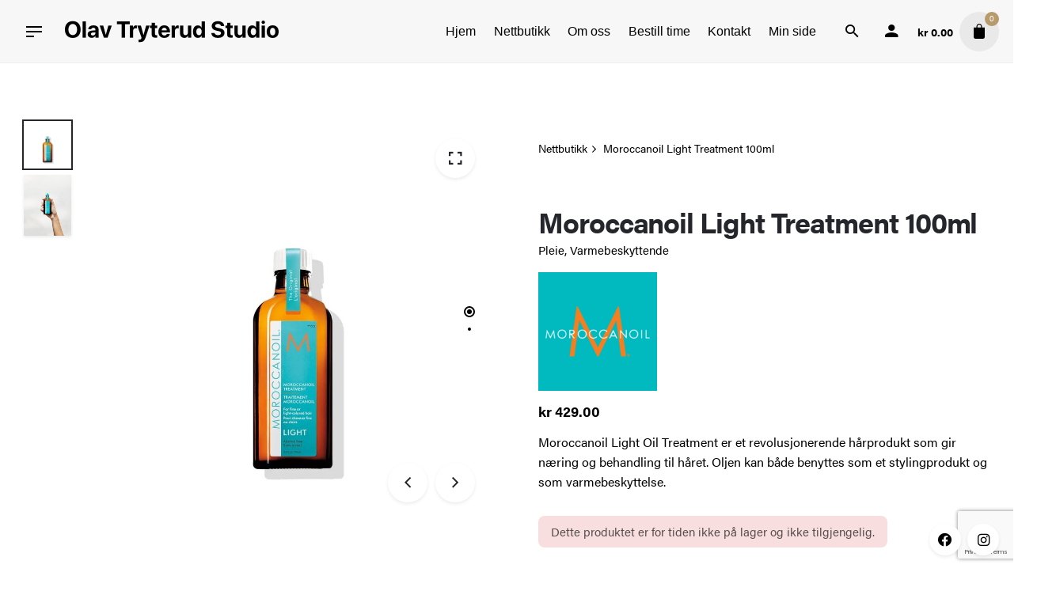

--- FILE ---
content_type: text/html; charset=UTF-8
request_url: https://olavtryterudstudio.no/produkt/moroccanoil-light-treatment/
body_size: 27757
content:
<!DOCTYPE html>
<html lang="nb-NO">
<head>
	<meta charset="UTF-8">
	<meta name="viewport" content="width=device-width, initial-scale=1">
	<meta name='robots' content='index, follow, max-image-preview:large, max-snippet:-1, max-video-preview:-1' />
	<style>img:is([sizes="auto" i], [sizes^="auto," i]) { contain-intrinsic-size: 3000px 1500px }</style>
	
<!-- Google Tag Manager for WordPress by gtm4wp.com -->
<script data-cfasync="false" data-pagespeed-no-defer>
	var gtm4wp_datalayer_name = "dataLayer";
	var dataLayer = dataLayer || [];
	const gtm4wp_use_sku_instead = false;
	const gtm4wp_currency = 'NOK';
	const gtm4wp_product_per_impression = 10;
	const gtm4wp_clear_ecommerce = false;
	const gtm4wp_datalayer_max_timeout = 2000;
</script>
<!-- End Google Tag Manager for WordPress by gtm4wp.com --><!-- Google tag (gtag.js) consent mode dataLayer added by Site Kit -->
<script type="text/javascript" id="google_gtagjs-js-consent-mode-data-layer">
/* <![CDATA[ */
window.dataLayer = window.dataLayer || [];function gtag(){dataLayer.push(arguments);}
gtag('consent', 'default', {"ad_personalization":"denied","ad_storage":"denied","ad_user_data":"denied","analytics_storage":"denied","functionality_storage":"denied","security_storage":"denied","personalization_storage":"denied","region":["AT","BE","BG","CH","CY","CZ","DE","DK","EE","ES","FI","FR","GB","GR","HR","HU","IE","IS","IT","LI","LT","LU","LV","MT","NL","NO","PL","PT","RO","SE","SI","SK"],"wait_for_update":500});
window._googlesitekitConsentCategoryMap = {"statistics":["analytics_storage"],"marketing":["ad_storage","ad_user_data","ad_personalization"],"functional":["functionality_storage","security_storage"],"preferences":["personalization_storage"]};
window._googlesitekitConsents = {"ad_personalization":"denied","ad_storage":"denied","ad_user_data":"denied","analytics_storage":"denied","functionality_storage":"denied","security_storage":"denied","personalization_storage":"denied","region":["AT","BE","BG","CH","CY","CZ","DE","DK","EE","ES","FI","FR","GB","GR","HR","HU","IE","IS","IT","LI","LT","LU","LV","MT","NL","NO","PL","PT","RO","SE","SI","SK"],"wait_for_update":500};
/* ]]> */
</script>
<!-- End Google tag (gtag.js) consent mode dataLayer added by Site Kit -->

	<!-- This site is optimized with the Yoast SEO Premium plugin v22.2 (Yoast SEO v26.1.1) - https://yoast.com/wordpress/plugins/seo/ -->
	<title>Moroccanoil Light Treatment 100ml - Olav Tryterud Studio</title>
	<meta name="description" content="Et revolusjonerende hårprodukt som gir nærer og behandler. Oljen kan både benyttes som et stylingprodukt og som varmebeskyttelse." />
	<link rel="canonical" href="https://olavtryterudstudio.no/produkt/moroccanoil-light-treatment/" />
	<meta property="og:locale" content="nb_NO" />
	<meta property="og:type" content="product" />
	<meta property="og:title" content="Moroccanoil Light Treatment 100ml" />
	<meta property="og:description" content="Et revolusjonerende hårprodukt som gir nærer og behandler. Oljen kan både benyttes som et stylingprodukt og som varmebeskyttelse." />
	<meta property="og:url" content="https://olavtryterudstudio.no/produkt/moroccanoil-light-treatment/" />
	<meta property="og:site_name" content="Olav Tryterud Studio" />
	<meta property="article:modified_time" content="2023-06-28T08:15:47+00:00" />
	<meta property="og:image" content="https://olavtryterudstudio.no/wp-content/uploads/2022/04/moroccan-oil-treatment-light-100ml.jpg" />
	<meta property="og:image:width" content="1200" />
	<meta property="og:image:height" content="1200" />
	<meta property="og:image:type" content="image/jpeg" /><meta property="og:image" content="https://olavtryterudstudio.no/wp-content/uploads/2022/04/motlight_100ml_2019-10_0776_1300x1660px.webp" />
	<meta property="og:image:width" content="939" />
	<meta property="og:image:height" content="1200" />
	<meta property="og:image:type" content="image/webp" />
	<meta name="twitter:card" content="summary_large_image" />
	<meta name="twitter:label1" content="Pris" />
	<meta name="twitter:data1" content="&#107;&#114;&nbsp;429.00" />
	<meta name="twitter:label2" content="Tilgjengelighet" />
	<meta name="twitter:data2" content="Tomt på lager" />
	<script type="application/ld+json" class="yoast-schema-graph">{"@context":"https://schema.org","@graph":[{"@type":["WebPage","ItemPage"],"@id":"https://olavtryterudstudio.no/produkt/moroccanoil-light-treatment/","url":"https://olavtryterudstudio.no/produkt/moroccanoil-light-treatment/","name":"Moroccanoil Light Treatment 100ml - Olav Tryterud Studio","isPartOf":{"@id":"https://olavtryterudstudio.no/#website"},"primaryImageOfPage":{"@id":"https://olavtryterudstudio.no/produkt/moroccanoil-light-treatment/#primaryimage"},"image":{"@id":"https://olavtryterudstudio.no/produkt/moroccanoil-light-treatment/#primaryimage"},"thumbnailUrl":"https://olavtryterudstudio.no/wp-content/uploads/2022/04/moroccan-oil-treatment-light-100ml.jpg","description":"Et revolusjonerende hårprodukt som gir nærer og behandler. Oljen kan både benyttes som et stylingprodukt og som varmebeskyttelse.","breadcrumb":{"@id":"https://olavtryterudstudio.no/produkt/moroccanoil-light-treatment/#breadcrumb"},"inLanguage":"nb-NO","potentialAction":{"@type":"BuyAction","target":"https://olavtryterudstudio.no/produkt/moroccanoil-light-treatment/"}},{"@type":"ImageObject","inLanguage":"nb-NO","@id":"https://olavtryterudstudio.no/produkt/moroccanoil-light-treatment/#primaryimage","url":"https://olavtryterudstudio.no/wp-content/uploads/2022/04/moroccan-oil-treatment-light-100ml.jpg","contentUrl":"https://olavtryterudstudio.no/wp-content/uploads/2022/04/moroccan-oil-treatment-light-100ml.jpg","width":1200,"height":1200,"caption":"Moroccanoil Light Treatment"},{"@type":"BreadcrumbList","@id":"https://olavtryterudstudio.no/produkt/moroccanoil-light-treatment/#breadcrumb","itemListElement":[{"@type":"ListItem","position":1,"name":"Hjem","item":"https://olavtryterudstudio.no/"},{"@type":"ListItem","position":2,"name":"Nettbutikk","item":"https://olavtryterudstudio.no/butikk/"},{"@type":"ListItem","position":3,"name":"Moroccanoil Light Treatment 100ml"}]},{"@type":"WebSite","@id":"https://olavtryterudstudio.no/#website","url":"https://olavtryterudstudio.no/","name":"Olav Tryterud Studio","description":"hair, makeup &amp; creative services","publisher":{"@id":"https://olavtryterudstudio.no/#organization"},"potentialAction":[{"@type":"SearchAction","target":{"@type":"EntryPoint","urlTemplate":"https://olavtryterudstudio.no/?s={search_term_string}"},"query-input":{"@type":"PropertyValueSpecification","valueRequired":true,"valueName":"search_term_string"}}],"inLanguage":"nb-NO"},{"@type":"Organization","@id":"https://olavtryterudstudio.no/#organization","name":"Olav Tryterud Studio","url":"https://olavtryterudstudio.no/","logo":{"@type":"ImageObject","inLanguage":"nb-NO","@id":"https://olavtryterudstudio.no/#/schema/logo/image/","url":"https://olavtryterudstudio.no/wp-content/uploads/2020/04/favicon.png","contentUrl":"https://olavtryterudstudio.no/wp-content/uploads/2020/04/favicon.png","width":512,"height":512,"caption":"Olav Tryterud Studio"},"image":{"@id":"https://olavtryterudstudio.no/#/schema/logo/image/"},"sameAs":["https://fb.com/olavtryterudstudio","https://instagram.com/olavtryterudstudio","https://www.youtube.com/channel/UC4qIyOHrDenxZpwOMSDoguw"]}]}</script>
	<meta property="product:brand" content="Moroccan Oil" />
	<meta property="product:price:amount" content="429.00" />
	<meta property="product:price:currency" content="NOK" />
	<meta property="og:availability" content="out of stock" />
	<meta property="product:availability" content="out of stock" />
	<meta property="product:condition" content="new" />
	<!-- / Yoast SEO Premium plugin. -->


<script type='application/javascript'  id='pys-version-script'>console.log('PixelYourSite Free version 11.1.3');</script>
<link rel='dns-prefetch' href='//www.googletagmanager.com' />
<link rel="alternate" type="application/rss+xml" title="Olav Tryterud Studio &raquo; strøm" href="https://olavtryterudstudio.no/feed/" />
<link rel="alternate" type="application/rss+xml" title="Olav Tryterud Studio &raquo; kommentarstrøm" href="https://olavtryterudstudio.no/comments/feed/" />
<link rel="alternate" type="application/rss+xml" title="Olav Tryterud Studio &raquo; Moroccanoil Light Treatment 100ml kommentarstrøm" href="https://olavtryterudstudio.no/produkt/moroccanoil-light-treatment/feed/" />
<script type="text/javascript">
/* <![CDATA[ */
window._wpemojiSettings = {"baseUrl":"https:\/\/s.w.org\/images\/core\/emoji\/16.0.1\/72x72\/","ext":".png","svgUrl":"https:\/\/s.w.org\/images\/core\/emoji\/16.0.1\/svg\/","svgExt":".svg","source":{"concatemoji":"https:\/\/olavtryterudstudio.no\/wp-includes\/js\/wp-emoji-release.min.js?ver=6.8.3"}};
/*! This file is auto-generated */
!function(s,n){var o,i,e;function c(e){try{var t={supportTests:e,timestamp:(new Date).valueOf()};sessionStorage.setItem(o,JSON.stringify(t))}catch(e){}}function p(e,t,n){e.clearRect(0,0,e.canvas.width,e.canvas.height),e.fillText(t,0,0);var t=new Uint32Array(e.getImageData(0,0,e.canvas.width,e.canvas.height).data),a=(e.clearRect(0,0,e.canvas.width,e.canvas.height),e.fillText(n,0,0),new Uint32Array(e.getImageData(0,0,e.canvas.width,e.canvas.height).data));return t.every(function(e,t){return e===a[t]})}function u(e,t){e.clearRect(0,0,e.canvas.width,e.canvas.height),e.fillText(t,0,0);for(var n=e.getImageData(16,16,1,1),a=0;a<n.data.length;a++)if(0!==n.data[a])return!1;return!0}function f(e,t,n,a){switch(t){case"flag":return n(e,"\ud83c\udff3\ufe0f\u200d\u26a7\ufe0f","\ud83c\udff3\ufe0f\u200b\u26a7\ufe0f")?!1:!n(e,"\ud83c\udde8\ud83c\uddf6","\ud83c\udde8\u200b\ud83c\uddf6")&&!n(e,"\ud83c\udff4\udb40\udc67\udb40\udc62\udb40\udc65\udb40\udc6e\udb40\udc67\udb40\udc7f","\ud83c\udff4\u200b\udb40\udc67\u200b\udb40\udc62\u200b\udb40\udc65\u200b\udb40\udc6e\u200b\udb40\udc67\u200b\udb40\udc7f");case"emoji":return!a(e,"\ud83e\udedf")}return!1}function g(e,t,n,a){var r="undefined"!=typeof WorkerGlobalScope&&self instanceof WorkerGlobalScope?new OffscreenCanvas(300,150):s.createElement("canvas"),o=r.getContext("2d",{willReadFrequently:!0}),i=(o.textBaseline="top",o.font="600 32px Arial",{});return e.forEach(function(e){i[e]=t(o,e,n,a)}),i}function t(e){var t=s.createElement("script");t.src=e,t.defer=!0,s.head.appendChild(t)}"undefined"!=typeof Promise&&(o="wpEmojiSettingsSupports",i=["flag","emoji"],n.supports={everything:!0,everythingExceptFlag:!0},e=new Promise(function(e){s.addEventListener("DOMContentLoaded",e,{once:!0})}),new Promise(function(t){var n=function(){try{var e=JSON.parse(sessionStorage.getItem(o));if("object"==typeof e&&"number"==typeof e.timestamp&&(new Date).valueOf()<e.timestamp+604800&&"object"==typeof e.supportTests)return e.supportTests}catch(e){}return null}();if(!n){if("undefined"!=typeof Worker&&"undefined"!=typeof OffscreenCanvas&&"undefined"!=typeof URL&&URL.createObjectURL&&"undefined"!=typeof Blob)try{var e="postMessage("+g.toString()+"("+[JSON.stringify(i),f.toString(),p.toString(),u.toString()].join(",")+"));",a=new Blob([e],{type:"text/javascript"}),r=new Worker(URL.createObjectURL(a),{name:"wpTestEmojiSupports"});return void(r.onmessage=function(e){c(n=e.data),r.terminate(),t(n)})}catch(e){}c(n=g(i,f,p,u))}t(n)}).then(function(e){for(var t in e)n.supports[t]=e[t],n.supports.everything=n.supports.everything&&n.supports[t],"flag"!==t&&(n.supports.everythingExceptFlag=n.supports.everythingExceptFlag&&n.supports[t]);n.supports.everythingExceptFlag=n.supports.everythingExceptFlag&&!n.supports.flag,n.DOMReady=!1,n.readyCallback=function(){n.DOMReady=!0}}).then(function(){return e}).then(function(){var e;n.supports.everything||(n.readyCallback(),(e=n.source||{}).concatemoji?t(e.concatemoji):e.wpemoji&&e.twemoji&&(t(e.twemoji),t(e.wpemoji)))}))}((window,document),window._wpemojiSettings);
/* ]]> */
</script>
<link rel='stylesheet' id='sbi_styles-css' href='https://olavtryterudstudio.no/wp-content/plugins/instagram-feed/css/sbi-styles.min.css?ver=6.9.1' type='text/css' media='all' />
<style id='wp-emoji-styles-inline-css' type='text/css'>

	img.wp-smiley, img.emoji {
		display: inline !important;
		border: none !important;
		box-shadow: none !important;
		height: 1em !important;
		width: 1em !important;
		margin: 0 0.07em !important;
		vertical-align: -0.1em !important;
		background: none !important;
		padding: 0 !important;
	}
</style>
<link rel='stylesheet' id='wp-block-library-css' href='https://olavtryterudstudio.no/wp-includes/css/dist/block-library/style.min.css?ver=6.8.3' type='text/css' media='all' />
<style id='wp-block-library-theme-inline-css' type='text/css'>
.wp-block-audio :where(figcaption){color:#555;font-size:13px;text-align:center}.is-dark-theme .wp-block-audio :where(figcaption){color:#ffffffa6}.wp-block-audio{margin:0 0 1em}.wp-block-code{border:1px solid #ccc;border-radius:4px;font-family:Menlo,Consolas,monaco,monospace;padding:.8em 1em}.wp-block-embed :where(figcaption){color:#555;font-size:13px;text-align:center}.is-dark-theme .wp-block-embed :where(figcaption){color:#ffffffa6}.wp-block-embed{margin:0 0 1em}.blocks-gallery-caption{color:#555;font-size:13px;text-align:center}.is-dark-theme .blocks-gallery-caption{color:#ffffffa6}:root :where(.wp-block-image figcaption){color:#555;font-size:13px;text-align:center}.is-dark-theme :root :where(.wp-block-image figcaption){color:#ffffffa6}.wp-block-image{margin:0 0 1em}.wp-block-pullquote{border-bottom:4px solid;border-top:4px solid;color:currentColor;margin-bottom:1.75em}.wp-block-pullquote cite,.wp-block-pullquote footer,.wp-block-pullquote__citation{color:currentColor;font-size:.8125em;font-style:normal;text-transform:uppercase}.wp-block-quote{border-left:.25em solid;margin:0 0 1.75em;padding-left:1em}.wp-block-quote cite,.wp-block-quote footer{color:currentColor;font-size:.8125em;font-style:normal;position:relative}.wp-block-quote:where(.has-text-align-right){border-left:none;border-right:.25em solid;padding-left:0;padding-right:1em}.wp-block-quote:where(.has-text-align-center){border:none;padding-left:0}.wp-block-quote.is-large,.wp-block-quote.is-style-large,.wp-block-quote:where(.is-style-plain){border:none}.wp-block-search .wp-block-search__label{font-weight:700}.wp-block-search__button{border:1px solid #ccc;padding:.375em .625em}:where(.wp-block-group.has-background){padding:1.25em 2.375em}.wp-block-separator.has-css-opacity{opacity:.4}.wp-block-separator{border:none;border-bottom:2px solid;margin-left:auto;margin-right:auto}.wp-block-separator.has-alpha-channel-opacity{opacity:1}.wp-block-separator:not(.is-style-wide):not(.is-style-dots){width:100px}.wp-block-separator.has-background:not(.is-style-dots){border-bottom:none;height:1px}.wp-block-separator.has-background:not(.is-style-wide):not(.is-style-dots){height:2px}.wp-block-table{margin:0 0 1em}.wp-block-table td,.wp-block-table th{word-break:normal}.wp-block-table :where(figcaption){color:#555;font-size:13px;text-align:center}.is-dark-theme .wp-block-table :where(figcaption){color:#ffffffa6}.wp-block-video :where(figcaption){color:#555;font-size:13px;text-align:center}.is-dark-theme .wp-block-video :where(figcaption){color:#ffffffa6}.wp-block-video{margin:0 0 1em}:root :where(.wp-block-template-part.has-background){margin-bottom:0;margin-top:0;padding:1.25em 2.375em}
</style>
<style id='classic-theme-styles-inline-css' type='text/css'>
/*! This file is auto-generated */
.wp-block-button__link{color:#fff;background-color:#32373c;border-radius:9999px;box-shadow:none;text-decoration:none;padding:calc(.667em + 2px) calc(1.333em + 2px);font-size:1.125em}.wp-block-file__button{background:#32373c;color:#fff;text-decoration:none}
</style>
<style id='login-with-vipps-login-with-vipps-button-style-inline-css' type='text/css'>
.vipps-button .block-editor-rich-text__editable{padding:0 3px}.continue-with-vipps-wrapper.center-block .button.continue-with-vipps{margin:0 auto;width:100%}.continue-with-vipps-wrapper{display:inline-block}.continue-with-vipps-wrapper a.button.continue-with-vipps img{display:inline;height:2ex;margin:0 2px;max-width:100%;vertical-align:text-bottom}.continue-with-vipps-wrapper a.button.continue-with-vipps:hover img{opacity:.9}.continue-with-vipps-wrapper a.button.continue-with-vipps.disabled img{opacity:.7}.continue-with-vipps-wrapper a.button.continue-with-vipps{background-color:#ff5b24;border:0;border-radius:5px;box-sizing:border-box;color:#fff;cursor:pointer;display:inline-block;font-size:22px;font-weight:400;height:48px;line-height:48px;padding:0;text-align:center}.continue-with-vipps-wrapper.inline a.button.continue-with-vipps{font-size:1em;font-weight:500;height:auto;line-height:2em;padding:5px 10px 4px}.continue-with-vipps-wrapper a.button.continue-with-vipps:focus{outline:0}#continue-with-vipps-wrapper a.button.continue-with-vipps:active,.continue-with-vipps-wrapper a.button.continue-with-vipps:active{border:0}.mobilepay-background{background-color:#5a78ff!important}.vipps-background{background-color:#ff5b24!important}

</style>
<style id='global-styles-inline-css' type='text/css'>
:root{--wp--preset--aspect-ratio--square: 1;--wp--preset--aspect-ratio--4-3: 4/3;--wp--preset--aspect-ratio--3-4: 3/4;--wp--preset--aspect-ratio--3-2: 3/2;--wp--preset--aspect-ratio--2-3: 2/3;--wp--preset--aspect-ratio--16-9: 16/9;--wp--preset--aspect-ratio--9-16: 9/16;--wp--preset--color--black: #000000;--wp--preset--color--cyan-bluish-gray: #abb8c3;--wp--preset--color--white: #ffffff;--wp--preset--color--pale-pink: #f78da7;--wp--preset--color--vivid-red: #cf2e2e;--wp--preset--color--luminous-vivid-orange: #ff6900;--wp--preset--color--luminous-vivid-amber: #fcb900;--wp--preset--color--light-green-cyan: #7bdcb5;--wp--preset--color--vivid-green-cyan: #00d084;--wp--preset--color--pale-cyan-blue: #8ed1fc;--wp--preset--color--vivid-cyan-blue: #0693e3;--wp--preset--color--vivid-purple: #9b51e0;--wp--preset--color--brand-color: #b79b6c;--wp--preset--color--beige-dark: #A1824F;--wp--preset--color--dark-strong: #24262B;--wp--preset--color--dark-light: #32353C;--wp--preset--color--grey-strong: #838998;--wp--preset--gradient--vivid-cyan-blue-to-vivid-purple: linear-gradient(135deg,rgba(6,147,227,1) 0%,rgb(155,81,224) 100%);--wp--preset--gradient--light-green-cyan-to-vivid-green-cyan: linear-gradient(135deg,rgb(122,220,180) 0%,rgb(0,208,130) 100%);--wp--preset--gradient--luminous-vivid-amber-to-luminous-vivid-orange: linear-gradient(135deg,rgba(252,185,0,1) 0%,rgba(255,105,0,1) 100%);--wp--preset--gradient--luminous-vivid-orange-to-vivid-red: linear-gradient(135deg,rgba(255,105,0,1) 0%,rgb(207,46,46) 100%);--wp--preset--gradient--very-light-gray-to-cyan-bluish-gray: linear-gradient(135deg,rgb(238,238,238) 0%,rgb(169,184,195) 100%);--wp--preset--gradient--cool-to-warm-spectrum: linear-gradient(135deg,rgb(74,234,220) 0%,rgb(151,120,209) 20%,rgb(207,42,186) 40%,rgb(238,44,130) 60%,rgb(251,105,98) 80%,rgb(254,248,76) 100%);--wp--preset--gradient--blush-light-purple: linear-gradient(135deg,rgb(255,206,236) 0%,rgb(152,150,240) 100%);--wp--preset--gradient--blush-bordeaux: linear-gradient(135deg,rgb(254,205,165) 0%,rgb(254,45,45) 50%,rgb(107,0,62) 100%);--wp--preset--gradient--luminous-dusk: linear-gradient(135deg,rgb(255,203,112) 0%,rgb(199,81,192) 50%,rgb(65,88,208) 100%);--wp--preset--gradient--pale-ocean: linear-gradient(135deg,rgb(255,245,203) 0%,rgb(182,227,212) 50%,rgb(51,167,181) 100%);--wp--preset--gradient--electric-grass: linear-gradient(135deg,rgb(202,248,128) 0%,rgb(113,206,126) 100%);--wp--preset--gradient--midnight: linear-gradient(135deg,rgb(2,3,129) 0%,rgb(40,116,252) 100%);--wp--preset--font-size--small: 14px;--wp--preset--font-size--medium: 20px;--wp--preset--font-size--large: 17px;--wp--preset--font-size--x-large: 42px;--wp--preset--font-size--extra-small: 13px;--wp--preset--font-size--normal: 15px;--wp--preset--font-size--larger: 20px;--wp--preset--spacing--20: 0.44rem;--wp--preset--spacing--30: 0.67rem;--wp--preset--spacing--40: 1rem;--wp--preset--spacing--50: 1.5rem;--wp--preset--spacing--60: 2.25rem;--wp--preset--spacing--70: 3.38rem;--wp--preset--spacing--80: 5.06rem;--wp--preset--shadow--natural: 6px 6px 9px rgba(0, 0, 0, 0.2);--wp--preset--shadow--deep: 12px 12px 50px rgba(0, 0, 0, 0.4);--wp--preset--shadow--sharp: 6px 6px 0px rgba(0, 0, 0, 0.2);--wp--preset--shadow--outlined: 6px 6px 0px -3px rgba(255, 255, 255, 1), 6px 6px rgba(0, 0, 0, 1);--wp--preset--shadow--crisp: 6px 6px 0px rgba(0, 0, 0, 1);}:where(.is-layout-flex){gap: 0.5em;}:where(.is-layout-grid){gap: 0.5em;}body .is-layout-flex{display: flex;}.is-layout-flex{flex-wrap: wrap;align-items: center;}.is-layout-flex > :is(*, div){margin: 0;}body .is-layout-grid{display: grid;}.is-layout-grid > :is(*, div){margin: 0;}:where(.wp-block-columns.is-layout-flex){gap: 2em;}:where(.wp-block-columns.is-layout-grid){gap: 2em;}:where(.wp-block-post-template.is-layout-flex){gap: 1.25em;}:where(.wp-block-post-template.is-layout-grid){gap: 1.25em;}.has-black-color{color: var(--wp--preset--color--black) !important;}.has-cyan-bluish-gray-color{color: var(--wp--preset--color--cyan-bluish-gray) !important;}.has-white-color{color: var(--wp--preset--color--white) !important;}.has-pale-pink-color{color: var(--wp--preset--color--pale-pink) !important;}.has-vivid-red-color{color: var(--wp--preset--color--vivid-red) !important;}.has-luminous-vivid-orange-color{color: var(--wp--preset--color--luminous-vivid-orange) !important;}.has-luminous-vivid-amber-color{color: var(--wp--preset--color--luminous-vivid-amber) !important;}.has-light-green-cyan-color{color: var(--wp--preset--color--light-green-cyan) !important;}.has-vivid-green-cyan-color{color: var(--wp--preset--color--vivid-green-cyan) !important;}.has-pale-cyan-blue-color{color: var(--wp--preset--color--pale-cyan-blue) !important;}.has-vivid-cyan-blue-color{color: var(--wp--preset--color--vivid-cyan-blue) !important;}.has-vivid-purple-color{color: var(--wp--preset--color--vivid-purple) !important;}.has-black-background-color{background-color: var(--wp--preset--color--black) !important;}.has-cyan-bluish-gray-background-color{background-color: var(--wp--preset--color--cyan-bluish-gray) !important;}.has-white-background-color{background-color: var(--wp--preset--color--white) !important;}.has-pale-pink-background-color{background-color: var(--wp--preset--color--pale-pink) !important;}.has-vivid-red-background-color{background-color: var(--wp--preset--color--vivid-red) !important;}.has-luminous-vivid-orange-background-color{background-color: var(--wp--preset--color--luminous-vivid-orange) !important;}.has-luminous-vivid-amber-background-color{background-color: var(--wp--preset--color--luminous-vivid-amber) !important;}.has-light-green-cyan-background-color{background-color: var(--wp--preset--color--light-green-cyan) !important;}.has-vivid-green-cyan-background-color{background-color: var(--wp--preset--color--vivid-green-cyan) !important;}.has-pale-cyan-blue-background-color{background-color: var(--wp--preset--color--pale-cyan-blue) !important;}.has-vivid-cyan-blue-background-color{background-color: var(--wp--preset--color--vivid-cyan-blue) !important;}.has-vivid-purple-background-color{background-color: var(--wp--preset--color--vivid-purple) !important;}.has-black-border-color{border-color: var(--wp--preset--color--black) !important;}.has-cyan-bluish-gray-border-color{border-color: var(--wp--preset--color--cyan-bluish-gray) !important;}.has-white-border-color{border-color: var(--wp--preset--color--white) !important;}.has-pale-pink-border-color{border-color: var(--wp--preset--color--pale-pink) !important;}.has-vivid-red-border-color{border-color: var(--wp--preset--color--vivid-red) !important;}.has-luminous-vivid-orange-border-color{border-color: var(--wp--preset--color--luminous-vivid-orange) !important;}.has-luminous-vivid-amber-border-color{border-color: var(--wp--preset--color--luminous-vivid-amber) !important;}.has-light-green-cyan-border-color{border-color: var(--wp--preset--color--light-green-cyan) !important;}.has-vivid-green-cyan-border-color{border-color: var(--wp--preset--color--vivid-green-cyan) !important;}.has-pale-cyan-blue-border-color{border-color: var(--wp--preset--color--pale-cyan-blue) !important;}.has-vivid-cyan-blue-border-color{border-color: var(--wp--preset--color--vivid-cyan-blue) !important;}.has-vivid-purple-border-color{border-color: var(--wp--preset--color--vivid-purple) !important;}.has-vivid-cyan-blue-to-vivid-purple-gradient-background{background: var(--wp--preset--gradient--vivid-cyan-blue-to-vivid-purple) !important;}.has-light-green-cyan-to-vivid-green-cyan-gradient-background{background: var(--wp--preset--gradient--light-green-cyan-to-vivid-green-cyan) !important;}.has-luminous-vivid-amber-to-luminous-vivid-orange-gradient-background{background: var(--wp--preset--gradient--luminous-vivid-amber-to-luminous-vivid-orange) !important;}.has-luminous-vivid-orange-to-vivid-red-gradient-background{background: var(--wp--preset--gradient--luminous-vivid-orange-to-vivid-red) !important;}.has-very-light-gray-to-cyan-bluish-gray-gradient-background{background: var(--wp--preset--gradient--very-light-gray-to-cyan-bluish-gray) !important;}.has-cool-to-warm-spectrum-gradient-background{background: var(--wp--preset--gradient--cool-to-warm-spectrum) !important;}.has-blush-light-purple-gradient-background{background: var(--wp--preset--gradient--blush-light-purple) !important;}.has-blush-bordeaux-gradient-background{background: var(--wp--preset--gradient--blush-bordeaux) !important;}.has-luminous-dusk-gradient-background{background: var(--wp--preset--gradient--luminous-dusk) !important;}.has-pale-ocean-gradient-background{background: var(--wp--preset--gradient--pale-ocean) !important;}.has-electric-grass-gradient-background{background: var(--wp--preset--gradient--electric-grass) !important;}.has-midnight-gradient-background{background: var(--wp--preset--gradient--midnight) !important;}.has-small-font-size{font-size: var(--wp--preset--font-size--small) !important;}.has-medium-font-size{font-size: var(--wp--preset--font-size--medium) !important;}.has-large-font-size{font-size: var(--wp--preset--font-size--large) !important;}.has-x-large-font-size{font-size: var(--wp--preset--font-size--x-large) !important;}
:where(.wp-block-post-template.is-layout-flex){gap: 1.25em;}:where(.wp-block-post-template.is-layout-grid){gap: 1.25em;}
:where(.wp-block-columns.is-layout-flex){gap: 2em;}:where(.wp-block-columns.is-layout-grid){gap: 2em;}
:root :where(.wp-block-pullquote){font-size: 1.5em;line-height: 1.6;}
</style>
<link rel='stylesheet' id='contact-form-7-css' href='https://olavtryterudstudio.no/wp-content/plugins/contact-form-7/includes/css/styles.css?ver=6.1.2' type='text/css' media='all' />
<style id='woocommerce-inline-inline-css' type='text/css'>
.woocommerce form .form-row .required { visibility: visible; }
</style>
<link rel='stylesheet' id='brands-styles-css' href='https://olavtryterudstudio.no/wp-content/plugins/woocommerce/assets/css/brands.css?ver=10.2.3' type='text/css' media='all' />
<link rel='stylesheet' id='parent-style-css' href='https://olavtryterudstudio.no/wp-content/themes/stockie/style.css?ver=6.8.3' type='text/css' media='all' />
<link rel='stylesheet' id='stockie-style-css' href='https://olavtryterudstudio.no/wp-content/themes/stockie-child/style.css?ver=1.0.0' type='text/css' media='all' />
<style id='stockie-style-inline-css' type='text/css'>
.site-header:not(.header-fixed):not(.mobile-header) .menu > li > a, .site-header:not(.header-fixed):not(.mobile-header) .select2-selection, .site-header:not(.header-fixed) .menu-other .cart-total a, .site-header:not(.header-fixed) .menu-other li > a, .site-header:not(.header-fixed) .select-styled, .site-header:not(.header-fixed) .hamburger-menu .hamburger  {}#masthead.site-header{background-color:#f7f7f7;}.site-header{border-bottom-style:solid;}.site-header.header-fixed{border:none;}.header-title .back-link .btn:not(:hover){}.header-title .bg-image{background-color:#ffffff;}.header-title::after{background-color:transparent;}body .site-content{background-size:auto;background-position:center center;background-repeat: repeat;}.woo_c-products .product-content.product-hover-3 .owl-stage-outer .product-hover-overlay, .woo_c-products .product-content.product-hover-3 .slider .product-hover-overlay{background:;}footer.site-footer{background-color:#f2f2f2;background-size:cover;color:#5b5b5b;color:#444444;}.site-footer .widget,.site-footer .widget p,.site-footer .widget .subtitle,.site-footer .widget a,.site-footer .widget .widget-title, .site-footer .widget a:hover, .site-footer .widget h3 a, .site-footer .widget h4 a,.site-footer .widgets .socialbar a.social.outline span,.site-footer .widget_recent_comments .comment-author-link,.site-footer .widget_stockie_widget_subscribe button.btn,.site-footer .widgets select,.site-footer .widget_tag_cloud .tagcloud a,.site-footer .widget_tag_cloud .tagcloud a:hover{color:#5b5b5b;}.site-footer .widget .widget-title{color:#444444;}.site-footer .widgets .socialbar a.social.outline,.site-footer .widgets select,.site-footer .widget_tag_cloud .tagcloud a,.site-footer .widget_tag_cloud .tagcloud a:hover{border-color:#5b5b5b;}.site-footer .widgets .socialbar a.social.outline:hover{background-color:#5b5b5b;}footer.site-footer .site-info,footer.site-footer .site-info a,footer.site-footer .site-info a:hover{background-color:#3a3a3a;color:rgba(255,255,255,0.71);}footer.site-footer .site-info a,footer.site-footer .site-info a:hover{}body{font-family:'acumin-pro', sans-serif;}input, select, textarea, .accordion-box .buttons h5.title, .woocommerce div.product accordion-box.outline h5{font-family:'acumin-pro', sans-serif;}input, select, textarea, .accordion-box .buttons h5.title, .woocommerce div.product accordion-box.outline h5{font-family:'acumin-pro', sans-serif;}.countdown-box .box-time .box-count, .chart-box-pie-content{font-family:'acumin-pro', sans-serif;}h1, h2, h3, h4, h5, h6, .box-count, .font-titles, .tabNav_link.active, .icon-box-headline, .postNav_item_inner_heading, .btn, .button, a.button, .heading .title, .socialbar.inline a, .vc_row .vc-bg-side-text, .counter-box-count, .fullscreen-nav .menu-link{font-family:'acumin-pro', sans-serif;}.portfolio-item h4, .portfolio-item h4.title, .portfolio-item h4 a:not(.btn), .portfolio-item-2 h4, .portfolio-item-2 h4.title, .portfolio-item-2 h4 a:not(.btn), ul.products li.product a:not(.btn):not(.trans-hover){font-family:'acumin-pro', sans-serif;font-size:inherit;line-height:inherit;}.blog-item h3.title{font-family:'acumin-pro', sans-serif;line-height: initial;} .blog-item h3.title a{font-size: initial;}.portfolio-item-2 h4{font-family:'acumin-pro', sans-serif;}p.subtitle, .subtitle-font, a.category, .heading .title, .heading .subtitle{font-family:'acumin-pro', sans-serif;}span.category > a, div.category > a{font-family:'acumin-pro', sans-serif;}.portfolio-item .subtitle-font, .woocommerce ul.products li.product .subtitle-font.category, .woocommerce ul.products li.product .subtitle-font.category > a{font-family:'acumin-pro', sans-serif;font-size:inherit;line-height:inherit;}input.classic::-webkit-input-placeholder, .contact-form.classic input::-webkit-input-placeholder, .contact-form.classic textarea::-webkit-input-placeholder, input.classic::-moz-placeholder{font-family:'acumin-pro', sans-serif;}.contact-form.classic input::-moz-placeholder, .contact-form.classic textarea::-moz-placeholder{font-family:'acumin-pro', sans-serif;}input.classic:-ms-input-placeholder, .contact-form.classic input:-ms-input-placeholder, .contact-form.classic textarea:-ms-input-placeholder{font-family:'acumin-pro', sans-serif;}.subscribe-popup .subscribe {background-color: rgba(255,255,255,0.85)}.site-footer .page-container + .site-info .wrap {border-top: 1px solid rgba(240,240,240,0.08);}button.btn{background: #2B2D32;}.woocommerce ul.woo_c-products .wc-product-title-wrap .category {font-weight: 300; font-size: 0.8em; color: #999 !important;}ul.products li.product a {font-size: 1.1em !important; font-weight: 500 !important} :root{--clb-color-primary:#b79b6c;}
</style>
<link rel='stylesheet' id='stockie-grid-css' href='https://olavtryterudstudio.no/wp-content/themes/stockie/assets/css/grid.min.css?ver=6.8.3' type='text/css' media='all' />
<link rel='stylesheet' id='pwb-styles-frontend-css' href='https://olavtryterudstudio.no/wp-content/plugins/perfect-woocommerce-brands/build/frontend/css/style.css?ver=3.6.3' type='text/css' media='all' />
<link rel='stylesheet' id='vipps-gw-css' href='https://olavtryterudstudio.no/wp-content/plugins/woo-vipps/payment/css/vipps.css?ver=1760867039' type='text/css' media='all' />
<script type="text/javascript" id="jquery-core-js-extra">
/* <![CDATA[ */
var pysFacebookRest = {"restApiUrl":"https:\/\/olavtryterudstudio.no\/wp-json\/pys-facebook\/v1\/event","debug":""};
/* ]]> */
</script>
<script type="text/javascript" src="https://olavtryterudstudio.no/wp-includes/js/jquery/jquery.min.js?ver=3.7.1" id="jquery-core-js"></script>
<script type="text/javascript" src="https://olavtryterudstudio.no/wp-includes/js/jquery/jquery-migrate.min.js?ver=3.4.1" id="jquery-migrate-js"></script>
<script type="text/javascript" src="https://olavtryterudstudio.no/wp-content/plugins/woocommerce/assets/js/jquery-blockui/jquery.blockUI.min.js?ver=2.7.0-wc.10.2.3" id="jquery-blockui-js" data-wp-strategy="defer"></script>
<script type="text/javascript" id="wc-add-to-cart-js-extra">
/* <![CDATA[ */
var wc_add_to_cart_params = {"ajax_url":"\/wp-admin\/admin-ajax.php","wc_ajax_url":"\/?wc-ajax=%%endpoint%%","i18n_view_cart":"Vis handlekurv","cart_url":"https:\/\/olavtryterudstudio.no\/handlekurv\/","is_cart":"","cart_redirect_after_add":"no"};
/* ]]> */
</script>
<script type="text/javascript" src="https://olavtryterudstudio.no/wp-content/plugins/woocommerce/assets/js/frontend/add-to-cart.min.js?ver=10.2.3" id="wc-add-to-cart-js" data-wp-strategy="defer"></script>
<script type="text/javascript" id="wc-single-product-js-extra">
/* <![CDATA[ */
var wc_single_product_params = {"i18n_required_rating_text":"Vennligst velg en vurdering","i18n_rating_options":["1 av 5 stjerner","2 av 5 stjerner","3 av 5 stjerner","4 av 5 stjerner","5 av 5 stjerner"],"i18n_product_gallery_trigger_text":"Se bildegalleri i fullskjerm","review_rating_required":"yes","flexslider":{"rtl":false,"animation":"slide","smoothHeight":true,"directionNav":false,"controlNav":"thumbnails","slideshow":false,"animationSpeed":500,"animationLoop":false,"allowOneSlide":false},"zoom_enabled":"","zoom_options":[],"photoswipe_enabled":"","photoswipe_options":{"shareEl":false,"closeOnScroll":false,"history":false,"hideAnimationDuration":0,"showAnimationDuration":0},"flexslider_enabled":""};
/* ]]> */
</script>
<script type="text/javascript" src="https://olavtryterudstudio.no/wp-content/plugins/woocommerce/assets/js/frontend/single-product.min.js?ver=10.2.3" id="wc-single-product-js" defer="defer" data-wp-strategy="defer"></script>
<script type="text/javascript" src="https://olavtryterudstudio.no/wp-content/plugins/woocommerce/assets/js/js-cookie/js.cookie.min.js?ver=2.1.4-wc.10.2.3" id="js-cookie-js" defer="defer" data-wp-strategy="defer"></script>
<script type="text/javascript" id="woocommerce-js-extra">
/* <![CDATA[ */
var woocommerce_params = {"ajax_url":"\/wp-admin\/admin-ajax.php","wc_ajax_url":"\/?wc-ajax=%%endpoint%%","i18n_password_show":"Vis passord","i18n_password_hide":"Skjul passord"};
/* ]]> */
</script>
<script type="text/javascript" src="https://olavtryterudstudio.no/wp-content/plugins/woocommerce/assets/js/frontend/woocommerce.min.js?ver=10.2.3" id="woocommerce-js" defer="defer" data-wp-strategy="defer"></script>
<script type="text/javascript" src="https://olavtryterudstudio.no/wp-content/plugins/js_composer/assets/js/vendors/woocommerce-add-to-cart.js?ver=6.9.0" id="vc_woocommerce-add-to-cart-js-js"></script>
<script type="text/javascript" src="https://olavtryterudstudio.no/wp-content/plugins/pixelyoursite/dist/scripts/jquery.bind-first-0.2.3.min.js?ver=6.8.3" id="jquery-bind-first-js"></script>
<script type="text/javascript" src="https://olavtryterudstudio.no/wp-content/plugins/pixelyoursite/dist/scripts/js.cookie-2.1.3.min.js?ver=2.1.3" id="js-cookie-pys-js"></script>
<script type="text/javascript" src="https://olavtryterudstudio.no/wp-content/plugins/pixelyoursite/dist/scripts/tld.min.js?ver=2.3.1" id="js-tld-js"></script>
<script type="text/javascript" id="pys-js-extra">
/* <![CDATA[ */
var pysOptions = {"staticEvents":{"facebook":{"woo_view_content":[{"delay":0,"type":"static","name":"ViewContent","pixelIds":["300225004298427"],"eventID":"860abec6-ffca-46bc-b276-3e10edffacfb","params":{"content_ids":["8020379"],"content_type":"product","content_name":"Moroccanoil Light Treatment 100ml","category_name":"Pleie, Varmebeskyttende","value":"429","currency":"NOK","contents":[{"id":"8020379","quantity":1}],"product_price":"429","page_title":"Moroccanoil Light Treatment 100ml","post_type":"product","post_id":8020379,"plugin":"PixelYourSite","user_role":"guest","event_url":"olavtryterudstudio.no\/produkt\/moroccanoil-light-treatment\/"},"e_id":"woo_view_content","ids":[],"hasTimeWindow":false,"timeWindow":0,"woo_order":"","edd_order":""}],"init_event":[{"delay":0,"type":"static","ajaxFire":false,"name":"PageView","pixelIds":["300225004298427"],"eventID":"8cfb3b46-fc41-4920-b856-c492ef02477f","params":{"page_title":"Moroccanoil Light Treatment 100ml","post_type":"product","post_id":8020379,"plugin":"PixelYourSite","user_role":"guest","event_url":"olavtryterudstudio.no\/produkt\/moroccanoil-light-treatment\/"},"e_id":"init_event","ids":[],"hasTimeWindow":false,"timeWindow":0,"woo_order":"","edd_order":""}]}},"dynamicEvents":{"automatic_event_form":{"facebook":{"delay":0,"type":"dyn","name":"Form","pixelIds":["300225004298427"],"eventID":"11e0aaea-3069-42be-b5f0-75e145ce7938","params":{"page_title":"Moroccanoil Light Treatment 100ml","post_type":"product","post_id":8020379,"plugin":"PixelYourSite","user_role":"guest","event_url":"olavtryterudstudio.no\/produkt\/moroccanoil-light-treatment\/"},"e_id":"automatic_event_form","ids":[],"hasTimeWindow":false,"timeWindow":0,"woo_order":"","edd_order":""}},"automatic_event_download":{"facebook":{"delay":0,"type":"dyn","name":"Download","extensions":["","doc","exe","js","pdf","ppt","tgz","zip","xls"],"pixelIds":["300225004298427"],"eventID":"8770c9f1-2e11-4524-99f1-60eda1faff8f","params":{"page_title":"Moroccanoil Light Treatment 100ml","post_type":"product","post_id":8020379,"plugin":"PixelYourSite","user_role":"guest","event_url":"olavtryterudstudio.no\/produkt\/moroccanoil-light-treatment\/"},"e_id":"automatic_event_download","ids":[],"hasTimeWindow":false,"timeWindow":0,"woo_order":"","edd_order":""}},"automatic_event_comment":{"facebook":{"delay":0,"type":"dyn","name":"Comment","pixelIds":["300225004298427"],"eventID":"754fee98-4a5f-453b-83cf-59ef3694da13","params":{"page_title":"Moroccanoil Light Treatment 100ml","post_type":"product","post_id":8020379,"plugin":"PixelYourSite","user_role":"guest","event_url":"olavtryterudstudio.no\/produkt\/moroccanoil-light-treatment\/"},"e_id":"automatic_event_comment","ids":[],"hasTimeWindow":false,"timeWindow":0,"woo_order":"","edd_order":""}}},"triggerEvents":[],"triggerEventTypes":[],"facebook":{"pixelIds":["300225004298427"],"advancedMatching":[],"advancedMatchingEnabled":true,"removeMetadata":false,"wooVariableAsSimple":false,"serverApiEnabled":true,"wooCRSendFromServer":false,"send_external_id":null,"enabled_medical":false,"do_not_track_medical_param":["event_url","post_title","page_title","landing_page","content_name","categories","category_name","tags"],"meta_ldu":false},"debug":"","siteUrl":"https:\/\/olavtryterudstudio.no","ajaxUrl":"https:\/\/olavtryterudstudio.no\/wp-admin\/admin-ajax.php","ajax_event":"ec0e0c12ca","enable_remove_download_url_param":"1","cookie_duration":"7","last_visit_duration":"60","enable_success_send_form":"","ajaxForServerEvent":"1","ajaxForServerStaticEvent":"1","useSendBeacon":"1","send_external_id":"1","external_id_expire":"180","track_cookie_for_subdomains":"1","google_consent_mode":"1","gdpr":{"ajax_enabled":false,"all_disabled_by_api":false,"facebook_disabled_by_api":false,"analytics_disabled_by_api":false,"google_ads_disabled_by_api":false,"pinterest_disabled_by_api":false,"bing_disabled_by_api":false,"externalID_disabled_by_api":false,"facebook_prior_consent_enabled":true,"analytics_prior_consent_enabled":true,"google_ads_prior_consent_enabled":null,"pinterest_prior_consent_enabled":true,"bing_prior_consent_enabled":true,"cookiebot_integration_enabled":false,"cookiebot_facebook_consent_category":"marketing","cookiebot_analytics_consent_category":"statistics","cookiebot_tiktok_consent_category":"marketing","cookiebot_google_ads_consent_category":"marketing","cookiebot_pinterest_consent_category":"marketing","cookiebot_bing_consent_category":"marketing","consent_magic_integration_enabled":false,"real_cookie_banner_integration_enabled":false,"cookie_notice_integration_enabled":false,"cookie_law_info_integration_enabled":false,"analytics_storage":{"enabled":true,"value":"granted","filter":false},"ad_storage":{"enabled":true,"value":"granted","filter":false},"ad_user_data":{"enabled":true,"value":"granted","filter":false},"ad_personalization":{"enabled":true,"value":"granted","filter":false}},"cookie":{"disabled_all_cookie":false,"disabled_start_session_cookie":false,"disabled_advanced_form_data_cookie":false,"disabled_landing_page_cookie":false,"disabled_first_visit_cookie":false,"disabled_trafficsource_cookie":false,"disabled_utmTerms_cookie":false,"disabled_utmId_cookie":false},"tracking_analytics":{"TrafficSource":"direct","TrafficLanding":"undefined","TrafficUtms":[],"TrafficUtmsId":[]},"GATags":{"ga_datalayer_type":"default","ga_datalayer_name":"dataLayerPYS"},"woo":{"enabled":true,"enabled_save_data_to_orders":true,"addToCartOnButtonEnabled":true,"addToCartOnButtonValueEnabled":true,"addToCartOnButtonValueOption":"price","singleProductId":8020379,"removeFromCartSelector":"form.woocommerce-cart-form .remove","addToCartCatchMethod":"add_cart_hook","is_order_received_page":false,"containOrderId":false},"edd":{"enabled":false},"cache_bypass":"1767006339"};
/* ]]> */
</script>
<script type="text/javascript" src="https://olavtryterudstudio.no/wp-content/plugins/pixelyoursite/dist/scripts/public.js?ver=11.1.3" id="pys-js"></script>

<!-- Google tag (gtag.js) snippet added by Site Kit -->
<!-- Google Analytics snippet added by Site Kit -->
<script type="text/javascript" src="https://www.googletagmanager.com/gtag/js?id=G-TN5Q05D21W" id="google_gtagjs-js" async></script>
<script type="text/javascript" id="google_gtagjs-js-after">
/* <![CDATA[ */
window.dataLayer = window.dataLayer || [];function gtag(){dataLayer.push(arguments);}
gtag("set","linker",{"domains":["olavtryterudstudio.no"]});
gtag("js", new Date());
gtag("set", "developer_id.dZTNiMT", true);
gtag("config", "G-TN5Q05D21W", {"googlesitekit_post_type":"product"});
/* ]]> */
</script>
<link rel="EditURI" type="application/rsd+xml" title="RSD" href="https://olavtryterudstudio.no/xmlrpc.php?rsd" />
<meta name="generator" content="WordPress 6.8.3" />
<meta name="generator" content="WooCommerce 10.2.3" />
<link rel='shortlink' href='https://olavtryterudstudio.no/?p=8020379' />
<link rel="alternate" title="oEmbed (JSON)" type="application/json+oembed" href="https://olavtryterudstudio.no/wp-json/oembed/1.0/embed?url=https%3A%2F%2Folavtryterudstudio.no%2Fprodukt%2Fmoroccanoil-light-treatment%2F" />
<link rel="alternate" title="oEmbed (XML)" type="text/xml+oembed" href="https://olavtryterudstudio.no/wp-json/oembed/1.0/embed?url=https%3A%2F%2Folavtryterudstudio.no%2Fprodukt%2Fmoroccanoil-light-treatment%2F&#038;format=xml" />
<meta name="generator" content="Site Kit by Google 1.163.0" />
<!-- This website runs the Product Feed PRO for WooCommerce by AdTribes.io plugin - version woocommercesea_option_installed_version -->

<!-- Google Tag Manager for WordPress by gtm4wp.com -->
<!-- GTM Container placement set to automatic -->
<script data-cfasync="false" data-pagespeed-no-defer>
	var dataLayer_content = {"pagePostType":"product","pagePostType2":"single-product","pagePostAuthor":"Jan Tore Eger-Heed","customerTotalOrders":0,"customerTotalOrderValue":0,"customerFirstName":"","customerLastName":"","customerBillingFirstName":"","customerBillingLastName":"","customerBillingCompany":"","customerBillingAddress1":"","customerBillingAddress2":"","customerBillingCity":"","customerBillingState":"","customerBillingPostcode":"","customerBillingCountry":"","customerBillingEmail":"","customerBillingEmailHash":"","customerBillingPhone":"","customerShippingFirstName":"","customerShippingLastName":"","customerShippingCompany":"","customerShippingAddress1":"","customerShippingAddress2":"","customerShippingCity":"","customerShippingState":"","customerShippingPostcode":"","customerShippingCountry":"","cartContent":{"totals":{"applied_coupons":[],"discount_total":0,"subtotal":0,"total":0},"items":[]},"productRatingCounts":[],"productAverageRating":0,"productReviewCount":0,"productType":"simple","productIsVariable":0};
	dataLayer.push( dataLayer_content );
</script>
<script data-cfasync="false" data-pagespeed-no-defer>
(function(w,d,s,l,i){w[l]=w[l]||[];w[l].push({'gtm.start':
new Date().getTime(),event:'gtm.js'});var f=d.getElementsByTagName(s)[0],
j=d.createElement(s),dl=l!='dataLayer'?'&l='+l:'';j.async=true;j.src=
'//www.googletagmanager.com/gtm.js?id='+i+dl;f.parentNode.insertBefore(j,f);
})(window,document,'script','dataLayer','GTM-KCZ7NZD');
</script>
<!-- End Google Tag Manager for WordPress by gtm4wp.com -->	<noscript><style>.woocommerce-product-gallery{ opacity: 1 !important; }</style></noscript>
	
<!-- Google AdSense meta tags added by Site Kit -->
<meta name="google-adsense-platform-account" content="ca-host-pub-2644536267352236">
<meta name="google-adsense-platform-domain" content="sitekit.withgoogle.com">
<!-- End Google AdSense meta tags added by Site Kit -->
<style type="text/css">.recentcomments a{display:inline !important;padding:0 !important;margin:0 !important;}</style><style> a[href="https://olavtryterudstudio.no/vipps_checkout/"] { -webkit-touch-callout: none;  } </style>
<meta name="generator" content="Powered by WPBakery Page Builder - drag and drop page builder for WordPress."/>
<meta name="generator" content="Powered by Slider Revolution 6.7.35 - responsive, Mobile-Friendly Slider Plugin for WordPress with comfortable drag and drop interface." />
<link rel="icon" href="https://olavtryterudstudio.no/wp-content/uploads/2020/04/cropped-favicon-1-32x32.png" sizes="32x32" />
<link rel="icon" href="https://olavtryterudstudio.no/wp-content/uploads/2020/04/cropped-favicon-1-192x192.png" sizes="192x192" />
<link rel="apple-touch-icon" href="https://olavtryterudstudio.no/wp-content/uploads/2020/04/cropped-favicon-1-180x180.png" />
<meta name="msapplication-TileImage" content="https://olavtryterudstudio.no/wp-content/uploads/2020/04/cropped-favicon-1-270x270.png" />
<script>function setREVStartSize(e){
			//window.requestAnimationFrame(function() {
				window.RSIW = window.RSIW===undefined ? window.innerWidth : window.RSIW;
				window.RSIH = window.RSIH===undefined ? window.innerHeight : window.RSIH;
				try {
					var pw = document.getElementById(e.c).parentNode.offsetWidth,
						newh;
					pw = pw===0 || isNaN(pw) || (e.l=="fullwidth" || e.layout=="fullwidth") ? window.RSIW : pw;
					e.tabw = e.tabw===undefined ? 0 : parseInt(e.tabw);
					e.thumbw = e.thumbw===undefined ? 0 : parseInt(e.thumbw);
					e.tabh = e.tabh===undefined ? 0 : parseInt(e.tabh);
					e.thumbh = e.thumbh===undefined ? 0 : parseInt(e.thumbh);
					e.tabhide = e.tabhide===undefined ? 0 : parseInt(e.tabhide);
					e.thumbhide = e.thumbhide===undefined ? 0 : parseInt(e.thumbhide);
					e.mh = e.mh===undefined || e.mh=="" || e.mh==="auto" ? 0 : parseInt(e.mh,0);
					if(e.layout==="fullscreen" || e.l==="fullscreen")
						newh = Math.max(e.mh,window.RSIH);
					else{
						e.gw = Array.isArray(e.gw) ? e.gw : [e.gw];
						for (var i in e.rl) if (e.gw[i]===undefined || e.gw[i]===0) e.gw[i] = e.gw[i-1];
						e.gh = e.el===undefined || e.el==="" || (Array.isArray(e.el) && e.el.length==0)? e.gh : e.el;
						e.gh = Array.isArray(e.gh) ? e.gh : [e.gh];
						for (var i in e.rl) if (e.gh[i]===undefined || e.gh[i]===0) e.gh[i] = e.gh[i-1];
											
						var nl = new Array(e.rl.length),
							ix = 0,
							sl;
						e.tabw = e.tabhide>=pw ? 0 : e.tabw;
						e.thumbw = e.thumbhide>=pw ? 0 : e.thumbw;
						e.tabh = e.tabhide>=pw ? 0 : e.tabh;
						e.thumbh = e.thumbhide>=pw ? 0 : e.thumbh;
						for (var i in e.rl) nl[i] = e.rl[i]<window.RSIW ? 0 : e.rl[i];
						sl = nl[0];
						for (var i in nl) if (sl>nl[i] && nl[i]>0) { sl = nl[i]; ix=i;}
						var m = pw>(e.gw[ix]+e.tabw+e.thumbw) ? 1 : (pw-(e.tabw+e.thumbw)) / (e.gw[ix]);
						newh =  (e.gh[ix] * m) + (e.tabh + e.thumbh);
					}
					var el = document.getElementById(e.c);
					if (el!==null && el) el.style.height = newh+"px";
					el = document.getElementById(e.c+"_wrapper");
					if (el!==null && el) {
						el.style.height = newh+"px";
						el.style.display = "block";
					}
				} catch(e){
					console.log("Failure at Presize of Slider:" + e)
				}
			//});
		  };</script>
		<style type="text/css" id="wp-custom-css">
			body.tax-product_cat .site-content .header-title .bg-image {
    background-image: none;
}

body.tax-pwb-brand .site-content .header-title  {
	display: none;
}

.woo-c_details_table_price {
	text-align: right;
}

.woo-c_details_table_checkbox {
	text-align: right;
}


#kco-wrapper #kco-order-review,
#kco-wrapper #kco-iframe {
	width: 100%;
	float: none;
	clear: both;
}

@media only screen and (min-width : 769px) {
	#kco-order-review {
		width: 100%;
		float: none;
		clear: both;
		padding-right: 0;
	}

	#kco-iframe {
		width: 100%;
		float: none;
		clear: both;
	}
}

.vc_row checkout_coupon_wrapper woo-c_coupon  .next-btn {
	display: none;
}

.woocommerce .place-order .btn, .woocommerce .wc-proceed-to-checkout .btn, .woo-c_actions_coupon button[type='submit'] {
	text-transform: none;
}
input[type="radio"] + label {
	margin-right: 0;
}

.blog-grid-content .btn-link {
    margin-top: 10px;
    text-transform: none;
}

a.button.vipps-express-checkout img {
  filter: none;
	float: none;
	margin: 0 auto;
	height: 95px;
}

a.button.vipps-express-checkout  {
	border: 0;
	box-shadow: 0;
	-webkit-box-shadow: none;
	box-shadow: none;
}

.button.vipps-buy-now, a.button.vipps-buy-now {
	border: 2px solid #fe5b24;
	margin-left: 5px;
}

.btn > i, .btn > img, .button > i, .button > img, a.page-numbers:not(.next):not(.prev) > i, a.page-numbers:not(.next):not(.prev) > img, span.page-numbers:not(.next):not(.prev) > i, span.page-numbers:not(.next):not(.prev) > img, .wp-block-file__button > i, .wp-block-file__button > img, .wp-block-file * + .wp-block-file__button > i, .wp-block-file * + .wp-block-file__button > img, .wp-block-button__link > i, .wp-block-button__link > img, input[type="submit"] > i, input[type="submit"] > img, button:not(.wc-block-product-filter-removable-chips__remove) > i, button:not(.wc-block-product-filter-removable-chips__remove) > img {
	height: auto;
}

.site-header .header-wrap {
	max-height: 100px;
}
		</style>
		<noscript><style> .wpb_animate_when_almost_visible { opacity: 1; }</style></noscript></head>
<body class="wp-singular product-template-default single single-product postid-8020379 wp-embed-responsive wp-theme-stockie wp-child-theme-stockie-child theme-stockie woocommerce woocommerce-page woocommerce-no-js type2-left ajax-add-to-cart stockie-theme-1.0.0 stockie-with-header-1 with-left-mobile-hamburger wpb-js-composer js-comp-ver-6.9.0 vc_responsive">
	
<div class="page-preloader hide" id="page-preloader">
		<div class="sk-fading-circle sk-preloader">
				        <div class="sk-circle1 sk-circle"></div>
				        <div class="sk-circle2 sk-circle"></div>
				        <div class="sk-circle3 sk-circle"></div>
				        <div class="sk-circle4 sk-circle"></div>
				        <div class="sk-circle5 sk-circle"></div>
				        <div class="sk-circle6 sk-circle"></div>
				        <div class="sk-circle7 sk-circle"></div>
				        <div class="sk-circle8 sk-circle"></div>
				        <div class="sk-circle9 sk-circle"></div>
				        <div class="sk-circle10 sk-circle"></div>
				        <div class="sk-circle11 sk-circle"></div>
				        <div class="sk-circle12 sk-circle"></div>
				      </div></div>			<a class="scroll-top mobile-hide" id="page-scroll-top">
		<div class="scroll-top-inner btn-round">
			<span class="scroll-top-inner-tag font-titles">Tilbake til toppen</span>
			<i class="ion ion-ios-arrow-up"></i>	
		</div>
	</a>

	

<div class="social-bar">
    
    <div class="socialbar small">
        			<a target="_blank" href="https://www.facebook.com/olavtryterudstudio/" class="facebook brand-color-hover -unlink" aria-label="facebook"><i class="icon icon fa-brands fa-facebook"></i></a>					<a target="_blank" href="https://instagram.com/olavtryterudstudio/" class="instagram brand-color-hover -unlink" aria-label="instagram"><i class="icon fa-brands fa-instagram"></i></a>		    </div>
</div>
	<div id="page" class="site">
		<a class="skip-link screen-reader-text" href="#main">Hopp videre til innhold</a>

		
		

		
<header id="masthead" class="site-header header-1 both_type"
	 data-header-fixed="true"		 data-fixed-initial-offset="150">

	<div class="header-wrap">
		<div class="header-wrap-inner">
			<div class="left-part">
				
<!-- Fullscreen -->
	<div class="hamburger-menu" id="hamburger-fullscreen-menu">
		<a href="#" class="hamburger btn-round-inner -filled -undash" aria-controls="site-navigation" aria-expanded="false" aria-label="Hamburger">
            <span class="hamburger_line_1"></span>
            <span class="hamburger_line_2"></span>
            <span class="hamburger_line_3"></span>
        </a>
	</div>

									<!-- Mobile menu -->
					<div class="hamburger-menu" id="hamburger-menu">
						<a href="#" class="hamburger btn-round-inner -filled -undash" aria-controls="site-navigation" aria-expanded="false" aria-label="Hamburger">
							<span class="hamburger_line_1"></span>
							<span class="hamburger_line_2"></span>
							<span class="hamburger_line_3"></span>
						</a>
					</div>
				
	        	
<div class="site-branding ">
	<div class="site-title">
		<a class="-undash" href="https://olavtryterudstudio.no/" rel="home">
			<div class="logo with-mobile">
									<img src="https://olavtryterudstudio.no/wp-content/uploads/2020/04/otstudio-logo-dark.png"  srcset="https://olavtryterudstudio.no/wp-content/uploads/2020/04/otstudio-logo-dark@2x.png 2x" alt="Olav Tryterud Studio">
							</div>
			<div class="fixed-logo">
									<img src="https://olavtryterudstudio.no/wp-content/uploads/2020/04/otstudio-logo-dark.png"  srcset="https://olavtryterudstudio.no/wp-content/uploads/2020/04/otstudio-logo-dark@2x.png 2x" alt="Olav Tryterud Studio">
							</div>
						<div class="mobile-logo">
				<img src="https://olavtryterudstudio.no/wp-content/uploads/2020/04/otstudio-logo-dark.png" class=" alt="Olav Tryterud Studio">
			</div>
									<div class="fixed-mobile-logo">
				<img src="https://olavtryterudstudio.no/wp-content/uploads/2020/04/otstudio-logo-dark.png" class="" alt="Olav Tryterud Studio">
			</div>
						<div class="for-onepage">
				<span class="dark hidden">
											<img src="https://olavtryterudstudio.no/wp-content/uploads/2020/04/otstudio-logo-dark.png"  srcset="https://olavtryterudstudio.no/wp-content/uploads/2020/04/otstudio-logo-dark@2x.png 2x" alt="Olav Tryterud Studio">
									</span>
				<span class="light hidden">
											<img src="https://olavtryterudstudio.no/wp-content/uploads/2020/04/otstudio-logo-light.png"  srcset="https://olavtryterudstudio.no/wp-content/uploads/2020/04/otstudio-logo-light@2x.png 2x" alt="Olav Tryterud Studio">
									</span>
			</div>
		</a>
	</div>
	</div><!-- .site-branding -->	
			</div>
	        <div class="right-part">
	            
<nav id="site-navigation" class="main-nav without-counters">

	<div class="slide-in-overlay menu-slide-in-overlay">
        <div class="overlay"></div>
		<div class="close close-bar">
			<div class="close-bar-btn btn-round -round-animation" tabindex="0">
				<i class="ion ion-android-close"></i>
			</div>
		</div>
		<div class="holder">

			<!-- Navigation -->
			<div id="mega-menu-wrap" class="main-nav-container">
				<ul id="primary-menu" class="menu"><li id="nav-menu-item-1018897-69526083efd03" class="mega-menu-item nav-item menu-item-depth-0 "><a title="Velkommen til Olav Tryterud Studio" href="https://olavtryterudstudio.no/" class="menu-link -undash main-menu-link item-title"><span>Hjem</span></a></li>
<li id="nav-menu-item-1018906-69526083efd3c" class="mega-menu-item nav-item menu-item-depth-0 has-submenu "><a title="Kjøp produkter, vi sender over hele landet!" href="https://olavtryterudstudio.no/butikk/" class="menu-link -undash main-menu-link item-title"><span>Nettbutikk</span><div class="has-submenu-icon"><i class="ion btn-round-inner -small ion-android-add"></i></div></a>
<div class="sub-nav"><ul class="menu-depth-1 sub-menu sub-nav-group" >
	<li id="nav-menu-item-8019899-69526083efd66" class="mega-menu-item sub-nav-item menu-item-depth-1 has-submenu "><a href="#" class="menu-link -undash sub-menu-link"><span>Produkter</span><div class="has-submenu-icon"><i class="ion btn-round-inner -small ion-android-add"></i></div></a>
	<div class="sub-sub-nav"><ul class="menu-depth-2 sub-sub-menu" >
		<li id="nav-menu-item-8019067-69526083efd87" class="mega-menu-item sub-nav-item menu-item-depth-2 "><a href="https://olavtryterudstudio.no/produktkategori/shampoo/" class="menu-link -undash sub-menu-link"><span>Shampoo</span></a></li>
		<li id="nav-menu-item-8019068-69526083efda4" class="mega-menu-item sub-nav-item menu-item-depth-2 "><a href="https://olavtryterudstudio.no/produktkategori/conditioner/" class="menu-link -undash sub-menu-link"><span>Conditioner</span></a></li>
		<li id="nav-menu-item-8020001-69526083efdbf" class="mega-menu-item sub-nav-item menu-item-depth-2 "><a href="https://olavtryterudstudio.no/produktkategori/harkur/" class="menu-link -undash sub-menu-link"><span>Hårkur</span></a></li>
		<li id="nav-menu-item-8019069-69526083efdda" class="mega-menu-item sub-nav-item menu-item-depth-2 current-menu-parent "><a href="https://olavtryterudstudio.no/produktkategori/pleie/" class="menu-link -undash sub-menu-link"><span>Pleie</span></a></li>
		<li id="nav-menu-item-8019066-69526083efe09" class="mega-menu-item sub-nav-item menu-item-depth-2 "><a href="https://olavtryterudstudio.no/produktkategori/styling/" class="menu-link -undash sub-menu-link"><span>Styling</span></a></li>
		<li id="nav-menu-item-8019070-69526083efe28" class="mega-menu-item sub-nav-item menu-item-depth-2 "><a href="https://olavtryterudstudio.no/produktkategori/annet/" class="menu-link -undash sub-menu-link"><span>Annet</span></a></li>
	</ul></div>
</li>
	<li id="nav-menu-item-8019900-69526083efe45" class="mega-menu-item sub-nav-item menu-item-depth-1 has-submenu "><a href="#" class="menu-link -undash sub-menu-link"><span>Merker</span><div class="has-submenu-icon"><i class="ion btn-round-inner -small ion-android-add"></i></div></a>
	<div class="sub-sub-nav"><ul class="menu-depth-2 sub-sub-menu" >
		<li id="nav-menu-item-8022836-69526083efe63" class="mega-menu-item sub-nav-item menu-item-depth-2 "><a href="https://olavtryterudstudio.no/merkevarer/maria-nila/" class="menu-link -undash sub-menu-link"><span>Maria Nila</span></a></li>
		<li id="nav-menu-item-8019902-69526083efe7d" class="mega-menu-item sub-nav-item menu-item-depth-2 "><a href="https://olavtryterudstudio.no/merkevarer/gold-hair-care/" class="menu-link -undash sub-menu-link"><span>Gold Hair Care</span></a></li>
		<li id="nav-menu-item-8022837-69526083efe98" class="mega-menu-item sub-nav-item menu-item-depth-2 "><a href="https://olavtryterudstudio.no/merkevarer/hufs/" class="menu-link -undash sub-menu-link"><span>HUFS</span></a></li>
		<li id="nav-menu-item-8021291-69526083efeb2" class="mega-menu-item sub-nav-item menu-item-depth-2 "><a href="https://olavtryterudstudio.no/merkevarer/living-proof/" class="menu-link -undash sub-menu-link"><span>Living Proof</span></a></li>
	</ul></div>
</li>
</ul></div>
</li>
<li id="nav-menu-item-1019032-69526083efed0" class="mega-menu-item nav-item menu-item-depth-0 "><a href="https://olavtryterudstudio.no/om-oss/" class="menu-link -undash main-menu-link item-title"><span>Om oss</span></a></li>
<li id="nav-menu-item-1018991-69526083efeec" class="mega-menu-item nav-item menu-item-depth-0 "><a target="_blank" href="https://140.hiptime.no/" class="menu-link -undash main-menu-link item-title"><span>Bestill time</span></a></li>
<li id="nav-menu-item-8019438-69526083eff0c" class="mega-menu-item nav-item menu-item-depth-0 has-submenu "><a href="#" class="menu-link -undash main-menu-link item-title"><span>Kontakt</span><div class="has-submenu-icon"><i class="ion btn-round-inner -small ion-android-add"></i></div></a>
<div class="sub-nav"><ul class="menu-depth-1 sub-menu sub-nav-group" >
	<li id="nav-menu-item-8019437-69526083eff27" class="mega-menu-item sub-nav-item menu-item-depth-1 "><a href="https://olavtryterudstudio.no/kundesenter/" class="menu-link -undash sub-menu-link"><span>Kundesenter</span></a></li>
	<li id="nav-menu-item-8019262-69526083eff41" class="mega-menu-item sub-nav-item menu-item-depth-1 "><a href="https://olavtryterudstudio.no/kontakt-oss/" class="menu-link -undash sub-menu-link"><span>Kontakt oss</span></a></li>
</ul></div>
</li>
<li id="nav-menu-item-8019377-69526083eff5e" class="mega-menu-item nav-item menu-item-depth-0 has-submenu "><a href="#" class="menu-link -undash main-menu-link item-title"><span>Min side</span><div class="has-submenu-icon"><i class="ion btn-round-inner -small ion-android-add"></i></div></a>
<div class="sub-nav"><ul class="menu-depth-1 sub-menu sub-nav-group" >
	<li id="nav-menu-item-8019378-69526083eff77" class="mega-menu-item sub-nav-item menu-item-depth-1 "><a href="/min-konto" class="menu-link -undash sub-menu-link"><span>Min konto</span></a></li>
	<li id="nav-menu-item-8019379-69526083eff90" class="mega-menu-item sub-nav-item menu-item-depth-1 "><a href="https://olavtryterudstudio.no/min-konto/orders/" class="menu-link -undash sub-menu-link"><span>Mine ordre</span></a></li>
	<li id="nav-menu-item-8019380-69526083effa7" class="mega-menu-item sub-nav-item menu-item-depth-1 "><a href="https://olavtryterudstudio.no/min-konto/edit-account/" class="menu-link -undash sub-menu-link"><span>Mine detaljer</span></a></li>
</ul></div>
</li>
</ul>			</div>

			<!-- Lang switcher -->
			

		
			<!-- Copyright -->
			<div class="copyright">
				© Olav Tryterud Studio AS<br>
				Produsert av <a href="https://egerstudio.no" target="_blank">Eger Studio</a>			</div>

			<!-- Social links -->
					</div>
	</div>
</nav>
	            

<ul class="menu-other">

	
	<li>
		
	</li>

	
		
			<li class="search">
				<a data-nav-search="true" aria-label="Søk">
					<i class="btn-round-inner ion ion-android-search"></i>
				</a>
			</li>

		
		
			
				<li>
					<a class="user" href="https://olavtryterudstudio.no/min-konto/" aria-label="My account">
						<i class="btn-round-inner ion ion-android-person"></i>
					</a>
				</li>

			
			
	            
				<li class="header-cart">
		            <span class="cart-total">
		            	<a class="cart-customlocation -unlink" href="https://olavtryterudstudio.no/handlekurv/">
		            		<span class="woocommerce-Price-amount amount"><bdi><span class="woocommerce-Price-currencySymbol">&#107;&#114;</span>&nbsp;0.00</bdi></span>		            	</a>
		            </span>
					<a href="#" class="cart">
						<span class="icon btn-round-inner -filled">
							<svg version="1.1"  xmlns="http://www.w3.org/2000/svg" xmlns:xlink="http://www.w3.org/1999/xlink" x="0px" y="0px" viewBox="0 0 12 16" xml:space="preserve">
							<path class="st0" d="M9,4V3c0-1.7-1.3-3-3-3S3,1.3,3,3v1H0v10c0,1.1,0.9,2,2,2h8c1.1,0,2-0.9,2-2V4H9z M4,3c0-1.1,0.9-2,2-2
								s2,0.9,2,2v1H4V3z"/>
							</svg>
		                    <span class="cart-count">0</span>
						</span>
					</a>
					<div class="submenu_cart cart">
						<div class="cart_header">
							<div class="cart_heading">
								<h6 class="cart_heading_title">Se handlekurven</h6>
							</div>
							<div class="close-bar-btn btn-round" tabindex="0" data-js="close-cart" id="close_cart">
								<i class="ion ion-android-close"></i>
							</div>
						</div>
						<div class="widget_shopping_cart_content">
							

	<!-- EMPT Container -->
	<div class="empt-container">
		<div class="empt-container-image">
			<svg class="image-shape-icon" version="1.1"  xmlns="http://www.w3.org/2000/svg" xmlns:xlink="http://www.w3.org/1999/xlink" x="0px" y="0px" viewBox="0 0 12 16" xml:space="preserve">
			<path class="st0" d="M9,4V3c0-1.7-1.3-3-3-3S3,1.3,3,3v1H0v10c0,1.1,0.9,2,2,2h8c1.1,0,2-0.9,2-2V4H9z M4,3c0-1.1,0.9-2,2-2
				s2,0.9,2,2v1H4V3z"/>
			</svg>
		</div>
		<h3 class="heading-md empt-container-headline">
			Handlekurven er tom		</h3>
		<p class="empt-container-details">
			Sjekk ut alle produkter og kjøp de i nettbutikken		</p>
		<div class="empt-container-cta">
			<a class="btn" href="https://olavtryterudstudio.no/butikk/">
				Gå til butikken <i class="ion ion-right ion-ios-arrow-forward"></i>
			</a>
		</div>
	</div>


						</div>
					</div>
					<div class="cart-overlay"></div>
				</li>

			
		
	</ul>

				
				
	            <div class="close-menu"></div>
	        </div>
    	</div>
	</div>
</header>

<div class="fullscreen-nav" id="fullscreen-mega-menu">
    <div class="close close-bar" id="fullscreen-menu-close">
        <div class="close-bar-btn btn-round -round-animation" tabindex="0">
            <i class="ion ion-android-close"></i>
        </div>
    </div>
    <div class="fullscreen-nav-wrap">
        <div id="fullscreen-mega-menu-wrap">
            <ul id="secondary-menu" class="menu"><li id="nav-menu-item-1018897-69526083f1631" class="mega-menu-item nav-item menu-item-depth-0 "><a title="Velkommen til Olav Tryterud Studio" href="https://olavtryterudstudio.no/" class="menu-link -undash main-menu-link item-title"><span>Hjem</span></a></li>
<li id="nav-menu-item-1018906-69526083f1679" class="mega-menu-item nav-item menu-item-depth-0 has-submenu "><a title="Kjøp produkter, vi sender over hele landet!" href="https://olavtryterudstudio.no/butikk/" class="menu-link -undash main-menu-link item-title"><span>Nettbutikk</span><div class="has-submenu-icon"><i class="ion btn-round-inner -small ion-android-add"></i></div></a>
<div class="sub-nav"><ul class="menu-depth-1 sub-menu sub-nav-group" >
	<li id="nav-menu-item-8019899-69526083f16b2" class="mega-menu-item sub-nav-item menu-item-depth-1 has-submenu "><a href="#" class="menu-link -undash sub-menu-link"><span>Produkter</span><div class="has-submenu-icon"><i class="ion btn-round-inner -small ion-android-add"></i></div></a>
	<div class="sub-sub-nav"><ul class="menu-depth-2 sub-sub-menu" >
		<li id="nav-menu-item-8019067-69526083f16e9" class="mega-menu-item sub-nav-item menu-item-depth-2 "><a href="https://olavtryterudstudio.no/produktkategori/shampoo/" class="menu-link -undash sub-menu-link"><span>Shampoo</span></a></li>
		<li id="nav-menu-item-8019068-69526083f171a" class="mega-menu-item sub-nav-item menu-item-depth-2 "><a href="https://olavtryterudstudio.no/produktkategori/conditioner/" class="menu-link -undash sub-menu-link"><span>Conditioner</span></a></li>
		<li id="nav-menu-item-8020001-69526083f173e" class="mega-menu-item sub-nav-item menu-item-depth-2 "><a href="https://olavtryterudstudio.no/produktkategori/harkur/" class="menu-link -undash sub-menu-link"><span>Hårkur</span></a></li>
		<li id="nav-menu-item-8019069-69526083f1765" class="mega-menu-item sub-nav-item menu-item-depth-2 current-menu-parent "><a href="https://olavtryterudstudio.no/produktkategori/pleie/" class="menu-link -undash sub-menu-link"><span>Pleie</span></a></li>
		<li id="nav-menu-item-8019066-69526083f1794" class="mega-menu-item sub-nav-item menu-item-depth-2 "><a href="https://olavtryterudstudio.no/produktkategori/styling/" class="menu-link -undash sub-menu-link"><span>Styling</span></a></li>
		<li id="nav-menu-item-8019070-69526083f17d1" class="mega-menu-item sub-nav-item menu-item-depth-2 "><a href="https://olavtryterudstudio.no/produktkategori/annet/" class="menu-link -undash sub-menu-link"><span>Annet</span></a></li>
	</ul></div>
</li>
	<li id="nav-menu-item-8019900-69526083f1800" class="mega-menu-item sub-nav-item menu-item-depth-1 has-submenu "><a href="#" class="menu-link -undash sub-menu-link"><span>Merker</span><div class="has-submenu-icon"><i class="ion btn-round-inner -small ion-android-add"></i></div></a>
	<div class="sub-sub-nav"><ul class="menu-depth-2 sub-sub-menu" >
		<li id="nav-menu-item-8022836-69526083f1833" class="mega-menu-item sub-nav-item menu-item-depth-2 "><a href="https://olavtryterudstudio.no/merkevarer/maria-nila/" class="menu-link -undash sub-menu-link"><span>Maria Nila</span></a></li>
		<li id="nav-menu-item-8019902-69526083f1865" class="mega-menu-item sub-nav-item menu-item-depth-2 "><a href="https://olavtryterudstudio.no/merkevarer/gold-hair-care/" class="menu-link -undash sub-menu-link"><span>Gold Hair Care</span></a></li>
		<li id="nav-menu-item-8022837-69526083f1891" class="mega-menu-item sub-nav-item menu-item-depth-2 "><a href="https://olavtryterudstudio.no/merkevarer/hufs/" class="menu-link -undash sub-menu-link"><span>HUFS</span></a></li>
		<li id="nav-menu-item-8021291-69526083f18ba" class="mega-menu-item sub-nav-item menu-item-depth-2 "><a href="https://olavtryterudstudio.no/merkevarer/living-proof/" class="menu-link -undash sub-menu-link"><span>Living Proof</span></a></li>
	</ul></div>
</li>
</ul></div>
</li>
<li id="nav-menu-item-1019032-69526083f18de" class="mega-menu-item nav-item menu-item-depth-0 "><a href="https://olavtryterudstudio.no/om-oss/" class="menu-link -undash main-menu-link item-title"><span>Om oss</span></a></li>
<li id="nav-menu-item-1018991-69526083f18fc" class="mega-menu-item nav-item menu-item-depth-0 "><a target="_blank" href="https://140.hiptime.no/" class="menu-link -undash main-menu-link item-title"><span>Bestill time</span></a></li>
<li id="nav-menu-item-8019438-69526083f191a" class="mega-menu-item nav-item menu-item-depth-0 has-submenu "><a href="#" class="menu-link -undash main-menu-link item-title"><span>Kontakt</span><div class="has-submenu-icon"><i class="ion btn-round-inner -small ion-android-add"></i></div></a>
<div class="sub-nav"><ul class="menu-depth-1 sub-menu sub-nav-group" >
	<li id="nav-menu-item-8019437-69526083f1936" class="mega-menu-item sub-nav-item menu-item-depth-1 "><a href="https://olavtryterudstudio.no/kundesenter/" class="menu-link -undash sub-menu-link"><span>Kundesenter</span></a></li>
	<li id="nav-menu-item-8019262-69526083f194f" class="mega-menu-item sub-nav-item menu-item-depth-1 "><a href="https://olavtryterudstudio.no/kontakt-oss/" class="menu-link -undash sub-menu-link"><span>Kontakt oss</span></a></li>
</ul></div>
</li>
<li id="nav-menu-item-8019377-69526083f196c" class="mega-menu-item nav-item menu-item-depth-0 has-submenu "><a href="#" class="menu-link -undash main-menu-link item-title"><span>Min side</span><div class="has-submenu-icon"><i class="ion btn-round-inner -small ion-android-add"></i></div></a>
<div class="sub-nav"><ul class="menu-depth-1 sub-menu sub-nav-group" >
	<li id="nav-menu-item-8019378-69526083f1987" class="mega-menu-item sub-nav-item menu-item-depth-1 "><a href="/min-konto" class="menu-link -undash sub-menu-link"><span>Min konto</span></a></li>
	<li id="nav-menu-item-8019379-69526083f19a0" class="mega-menu-item sub-nav-item menu-item-depth-1 "><a href="https://olavtryterudstudio.no/min-konto/orders/" class="menu-link -undash sub-menu-link"><span>Mine ordre</span></a></li>
	<li id="nav-menu-item-8019380-69526083f19b8" class="mega-menu-item sub-nav-item menu-item-depth-1 "><a href="https://olavtryterudstudio.no/min-konto/edit-account/" class="menu-link -undash sub-menu-link"><span>Mine detaljer</span></a></li>
</ul></div>
</li>
</ul>        </div>
    </div>
    <div class="copyright">
        
        

        
        <div class="content">
            © Olav Tryterud Studio AS            <br>
            Produsert av <a href="https://egerstudio.no" target="_blank">Eger Studio</a>        </div>
        
        
    <div class="socialbar small">
        			<a target="_blank" href="https://www.facebook.com/olavtryterudstudio/" class="facebook brand-color-hover -unlink" aria-label="facebook"><i class="icon icon fa-brands fa-facebook"></i></a>					<a target="_blank" href="https://instagram.com/olavtryterudstudio/" class="instagram brand-color-hover -unlink" aria-label="instagram"><i class="icon fa-brands fa-instagram"></i></a>		    </div>
    </div>
</div>

				<div class="header-search">
			<div class="close close-bar">
				<div class="close-bar-btn btn-round -round-animation" tabindex="0">
					<i class="ion ion-android-close"></i>
				</div>
			</div>
            <div class="search-wrap">
            
<form role="search" method="get" class="woocommerce-product-search" action="https://olavtryterudstudio.no/butikk/">
	<label>
		<span class="screen-reader-text">Søk etter</span>
		<input autocomplete="off" type="text" class="search-field" name="s" placeholder="Søk..." value="">
			</label>
	<select class="-small -flat -search" name="search_term" aria-label="Select categories">
		<option value="">Velg kategori</option>
					<option value="265">Farge</option>
					<option value="229">Farge</option>
					<option value="230">Fargebeskyttende</option>
					<option value="194">Fuktbeskyttende</option>
					<option value="235">Glatt &amp; mykt</option>
					<option value="239">Hårkur</option>
					<option value="192">Hårskum</option>
					<option value="233">Krøller</option>
					<option value="213">Pleie</option>
					<option value="214">Pleie</option>
					<option value="200">Reparerende</option>
					<option value="188">Varmebeskyttende</option>
					<option value="184">Volum</option>
					<option value="189">Volum</option>
					<option value="266">Volum</option>
					<option value="15">Ingen kategori</option>
					<option value="47">Shampoo</option>
					<option value="48">Conditioner</option>
					<option value="49">Styling</option>
					<option value="53">Pleie</option>
			</select>
	<button type="submit" class="search search-submit btn-flat" aria-label="Søk">
		<i class="ion ion-android-search"></i>
	</button>
</form>
<div class="search_results"></div>            </div>
		</div>
		
		
		<div id="content" class="site-content">
						<div class="header-cap"></div>
			
<div class="woo_c-product single-product subheader_excluded spacer_included sticky_included ">
	
	<div id="primary" class="content-area"><main id="main" class="site-main" role="main">
			
		
<div id="product-8020379" class="post-8020379 product type-product status-publish has-post-thumbnail pwb-brand-moroccan-oil product_cat-pleie product_cat-varmebeskyttende first outofstock taxable shipping-taxable purchasable product-type-simple">

	
<div class="page-container">

    <div class="woocommerce-notices-wrapper"></div>
        <div class="sticky-product">
                    <div class="sticky-product-img" style="background-image: url(https://olavtryterudstudio.no/wp-content/uploads/2022/04/moroccan-oil-treatment-light-100ml-150x150.jpg)"></div>
                <div class="sticky-product-desc">
            <a href="https://olavtryterudstudio.no/produkt/moroccanoil-light-treatment/" class="title">Moroccanoil Light Treatment 100ml</a>
            <div class="categories">
                                            <a href="https://olavtryterudstudio.no/produktkategori/pleie/" class="category">Pleie</a>
                            ,                             <a href="https://olavtryterudstudio.no/produktkategori/pleie/varmebeskyttende/" class="category">Varmebeskyttende</a>
                             
            </div>
            <span class="price"><span class="woocommerce-Price-amount amount"><bdi><span class="woocommerce-Price-currencySymbol">&#107;&#114;</span>&nbsp;429.00</bdi></span></span>
        </div>
                    <form class="cart woocommerce-add-to-cart" method="post" enctype='multipart/form-data'>
                                    <div class="sticky-product-btn">
                        <a class="btn alt sticky-product-out-of-stock">
                            <i class="ion-ios-close-outline"></i>
                        </a>
                    </div>
                            </form>
            </div>

    <div class="vc_row">
        <div class="vc_col-md-6 vc_col-sm-12 woo_c-product-image">
            <div class="woo_c-product-image-slider container-loading stockie-gallery-sc gallery-wrap" data-gallery="stockie-custom-8020379">
                                    <div class="product_images woocommerce-product-gallery woocommerce-product-gallery--with-images woocommerce-product-gallery--columns-4 images" data-columns="4">
                        <div class="image-wrap woocommerce-product-gallery__image with-zoom"><div class="woo_c-product-image-slider-trigger btn-round grid-item gallery-image" data-gallery-item="0" data-lazy-item="" data-lazy-scope="products"><i class="ion ion-android-expand"></i></div><img class="gimg wp-post-image" src="https://olavtryterudstudio.no/wp-content/uploads/2022/04/moroccan-oil-treatment-light-100ml-1000x1000.jpg" alt="Moroccanoil Light Treatment 100ml"></div><div class="image-wrap woocommerce-product-gallery__image with-zoom"><div class="woo_c-product-image-slider-trigger grid-item gallery-image btn-round" data-gallery-item="1" data-lazy-item="" data-lazy-scope="products"><i class="ion ion-android-expand"></i></div><img class="gimg" src="https://olavtryterudstudio.no/wp-content/uploads/2022/04/motlight_100ml_2019-10_0776_1300x1660px.webp" alt="Moroccanoil Light Treatment 100ml"></div>                    </div>
                    
                <div class="numbers_slides">

                </div>
            </div>
            
	<span class="brand-bg-color woo-onsale out">Ikke på lager</span>
        </div>
        <div class="vc_col-md-6 vc_col-sm-12 woo_c-product-details">
            <div class="summary entry-summary woo_c-product-details-inner">

                
<div class="breadcrumb-holder">
    <nav aria-label="breadcrumb">
        <ol class="breadcrumb -flex -flex-align-center -flex-just-start -flex-wrap -unlist" itemscope itemtype="http://schema.org/BreadcrumbList">
                                    <li class="breadcrumb-item" itemprop="itemListElement" itemscope itemtype="http://schema.org/ListItem">
                                                                                        <a itemprop="item" href="https://olavtryterudstudio.no/butikk/">
                                    <span itemprop="name">Nettbutikk</span>
                                </a>
                                                        <meta itemprop="position" content="1" />
                        </li>
                                            <li class="breadcrumb-item" itemprop="itemListElement" itemscope itemtype="http://schema.org/ListItem">
                            <svg class="default" width="5" height="9" viewBox="0 0 9 16" fill="none" xmlns="http://www.w3.org/2000/svg"><path d="M0 14.5697L1.36504 16L9 8L1.36504 0L0 1.4303L6.26992 8L0 14.5697V14.5697Z"></path></svg>                                                            <span itemprop="name" class="active">Moroccanoil Light Treatment 100ml</span>
                                                        <meta itemprop="position" content="2" />
                        </li>
                            </ol>
    </nav>
</div>

                <div class="woo-summary-content">
                    <div class="wrap">
                        <span class="woo_c-product-details-label tag out-of-stock">Utsolgt</span><h1 itemprop="name" class="woo_c-product-details-title product_title entry-title">Moroccanoil Light Treatment 100ml</h1><span class="posted_in categories"> <a href="https://olavtryterudstudio.no/produktkategori/pleie/" rel="tag">Pleie</a>, <a href="https://olavtryterudstudio.no/produktkategori/pleie/varmebeskyttende/" rel="tag">Varmebeskyttende</a></span><div class="pwb-single-product-brands pwb-clearfix"><a href="https://olavtryterudstudio.no/merkevarer/moroccan-oil/" title="Moroccan Oil"><img width="150" height="150" src="https://olavtryterudstudio.no/wp-content/uploads/2022/04/morrocan-oil-logo-gravity-_grande-150x150.png" class="attachment-thumbnail size-thumbnail" alt="" decoding="async" srcset="https://olavtryterudstudio.no/wp-content/uploads/2022/04/morrocan-oil-logo-gravity-_grande-150x150.png 150w, https://olavtryterudstudio.no/wp-content/uploads/2022/04/morrocan-oil-logo-gravity-_grande-300x300.png 300w, https://olavtryterudstudio.no/wp-content/uploads/2022/04/morrocan-oil-logo-gravity-_grande-768x768.png 768w, https://olavtryterudstudio.no/wp-content/uploads/2022/04/morrocan-oil-logo-gravity-_grande-200x200.png 200w, https://olavtryterudstudio.no/wp-content/uploads/2022/04/morrocan-oil-logo-gravity-_grande-500x500.png 500w, https://olavtryterudstudio.no/wp-content/uploads/2022/04/morrocan-oil-logo-gravity-_grande-600x600.png 600w, https://olavtryterudstudio.no/wp-content/uploads/2022/04/morrocan-oil-logo-gravity-_grande-100x100.png 100w, https://olavtryterudstudio.no/wp-content/uploads/2022/04/morrocan-oil-logo-gravity-_grande.png 800w" sizes="(max-width: 150px) 100vw, 150px" /></a></div><p class="price"><span class="woocommerce-Price-amount amount"><bdi><span class="woocommerce-Price-currencySymbol">&#107;&#114;</span>&nbsp;429.00</bdi></span></p>
<div class="woocommerce-product-details__short-description">
	<p>Moroccanoil Light Oil Treatment er et revolusjonerende hårprodukt som gir næring og behandling til håret. Oljen kan både benyttes som et stylingprodukt og som varmebeskyttelse.</p>
</div>
<div class="product_meta">

	
	
	<!-- Product category moved to /single-product/title.php -->
	
	
		
	
</div>


	<p class="message-box error -small -inline out-of-stock">Dette produktet er for tiden ikke på lager og ikke tilgjengelig.</p>





                    </div>
                </div>
                
                            </div>
        </div>
    </div>
</div>


	    <div class="woocommerce page-container">
        <div class="tab" data-stockie-tab-box="true" id="product_review">
            <div class="woocommerce-tabs wc-tabs-wrapper tabNav_wrapper">
                <ul class="tabs wc-tabs tabNav">
                    <li class="tabNav_line brand-bg-color"></li>
                                            <li class="description_tab tabNav_link active" id="tab-title-description" role="presentation" data-stockie-tab="description">
                            <div class="title font-titles">
                                Beskrivelse                            </div>
                        </li>
                                            <li class="additional_information_tab tabNav_link" id="tab-title-additional_information" role="presentation" data-stockie-tab="additional_information">
                            <div class="title font-titles">
                                Tilleggsinformasjon                            </div>
                        </li>
                                            <li class="reviews_tab tabNav_link" id="tab-title-reviews" role="presentation" data-stockie-tab="reviews">
                            <div class="title font-titles" id="accordion-reviews">
                                Omtaler (0)                            </div>
                        </li>
                                    </ul>
            </div>
            <div class="tabItems">
                                    <div class="woocommerce-Tabs-panel woocommerce-Tabs-panel--description panel entry-content wc-tab tabItems_item active" data-stockie-tab-content="description" id="tab-description" role="tabpanel" aria-labelledby="tab-title-description">
                        <div class="wrap">
                            
<p>Moroccanoil Light Oil Treatment er et revolusjonerende hårprodukt som gir næring og behandling til håret. Oljen kan både benyttes som et stylingprodukt og som varmebeskyttelse. Den er spesielt designet for å bygge opp en fleksibel styrke og for å dekke de delikate behovene til lysfarget (inkludert platina og hvitt) og fint hår. Oljen passer ypperlig dersom håret er skadet, slitt og flisete. Den absorberer raskt inn i håret og gir en umiddelbar glans uten å legge igjen rester som tynger håret. Den bidrar til at det blir lettere å få løst opp floker i håret, pluss at håret tørker raskere og får mer glans. Håret blir også vakrere og lettere å håndtere. Oljen motvirker frizz. Resultatet blir et silkemykt hår full av liv og glans.</p>
<p>Bruk:</p>
<ul>
<li>Påfør 1-2 pump i et rent, håndkletørt hår.</li>
<li>Påfør oljen fra hårets midtlengde og ut i tuppene.</li>
<li>Føn eller la håret lufttørke.</li>
<li>Kan påføres i tørt hår for å temme frizz.</li>
</ul>
                        </div>
                    </div>
                                    <div class="woocommerce-Tabs-panel woocommerce-Tabs-panel--additional_information panel entry-content wc-tab tabItems_item" data-stockie-tab-content="additional_information" id="tab-additional_information" role="tabpanel" aria-labelledby="tab-title-additional_information">
                        <div class="wrap">
                            
<table class="shop_attributes">

	
	
			<tr class="">
			<th>Volum</th>
			<td><p>100ml</p>
</td>
		</tr>
	
</table>
                        </div>
                    </div>
                                    <div class="woocommerce-Tabs-panel woocommerce-Tabs-panel--reviews panel entry-content wc-tab tabItems_item" data-stockie-tab-content="reviews" id="tab-reviews" role="tabpanel" aria-labelledby="tab-title-reviews">
                        <div class="wrap">
                            <div id="reviews" class="woocommerce-Reviews comments-area">
	<div id="comments">

					<p class="woocommerce-noreviews">Det er ingen omtaler enda.</p>
			</div>

			<div id="review_form_wrapper">
			<div id="review_form">
					<div id="respond" class="comment-respond">
		<h3 id="reply-title" class="comment-reply-title">Vær den første til en skrive en omtale av &ldquo;Moroccanoil Light Treatment 100ml&rdquo; <small><a rel="nofollow" id="cancel-comment-reply-link" href="/produkt/moroccanoil-light-treatment/#respond" style="display:none;">Avbryt svar</a></small></h3><form action="https://olavtryterudstudio.no/wp-comments-post.php" method="post" id="commentform" class="comment-form"><p class="comment-notes"><span id="email-notes">Din e-postadresse vil ikke bli publisert.</span> <span class="required-field-message">Obligatoriske felt er merket med <span class="required">*</span></span></p><div class="comment-form-rating"><label for="rating">Rangér dette produktet:&nbsp;<span class="required">*</span></label><select name="rating" id="rating" required>
						<option value="">Vurdér&hellip;</option>
						<option value="5">Perfekt</option>
						<option value="4">Veldig bra</option>
						<option value="3">Bra</option>
						<option value="2">Ikke helt fornøyd</option>
						<option value="1">Ikke fornøyd i det hele tatt</option>
					</select></div><p class="comment-form-comment"><label class="label-header" for="comment">legg igjen svar</label><textarea id="comment" name="comment" cols="45" rows="8" required></textarea></p><p class="comment-form-author"><label for="author">Name&nbsp;<span class="required">*</span></label><input id="author" name="author" type="text" value="" size="30" required /></p>
<p class="comment-form-email"><label for="email">E-post&nbsp;<span class="required">*</span></label><input id="email" name="email" type="email" value="" size="30" required /></p>
<p class="form-submit"><input name="submit" type="submit" id="submit" class="submit" value="Send inn omtale" /> <input type='hidden' name='comment_post_ID' value='8020379' id='comment_post_ID' />
<input type='hidden' name='comment_parent' id='comment_parent' value='0' />
</p><p style="display: none;"><input type="hidden" id="akismet_comment_nonce" name="akismet_comment_nonce" value="ac8fcfa45d" /></p><p style="display: none !important;" class="akismet-fields-container" data-prefix="ak_"><label>&#916;<textarea name="ak_hp_textarea" cols="45" rows="8" maxlength="100"></textarea></label><input type="hidden" id="ak_js_1" name="ak_js" value="91"/><script>document.getElementById( "ak_js_1" ).setAttribute( "value", ( new Date() ).getTime() );</script></p></form>	</div><!-- #respond -->
				</div>
		</div>
	
	<div class="clear"></div>
</div>
                        </div>
                    </div>
                            </div>
        </div>
    </div>

	
	<section class="woo-c_related page-container shop-product-type_1">
		<h3 class="heading-md">Relaterte produkter</h3>
		<div class=" columns-3 columns-md-2 columns-sm-2">

		
<div class="clearfix">
	<ul class="products woo_c-products woo-products-slider" data-lazy-container="products">
<li class="post-8019991 product type-product status-publish has-post-thumbnail pwb-brand-k18 product_cat-harkur product_cat-pleie first instock taxable shipping-taxable purchasable product-type-variable" data-product-item="true" data-lazy-item="" data-lazy-scope="products">
	<div class="product-content trans-shadow text-left product-hover-3">
		<div class="image-wrap">
			<div class="product-buttons">
										
													</div>
						<div class="slider">
				<a href="https://olavtryterudstudio.no/produkt/k18-repair-mask/">
					<img width="600" height="600" src="https://olavtryterudstudio.no/wp-content/uploads/2021/05/k18-600x600.jpg" class="attachment-woocommerce_thumbnail size-woocommerce_thumbnail" alt="K18 Repair Mask" decoding="async" fetchpriority="high" srcset="https://olavtryterudstudio.no/wp-content/uploads/2021/05/k18-600x600.jpg 600w, https://olavtryterudstudio.no/wp-content/uploads/2021/05/k18-300x300.jpg 300w, https://olavtryterudstudio.no/wp-content/uploads/2021/05/k18-1024x1024.jpg 1024w, https://olavtryterudstudio.no/wp-content/uploads/2021/05/k18-150x150.jpg 150w, https://olavtryterudstudio.no/wp-content/uploads/2021/05/k18-768x768.jpg 768w, https://olavtryterudstudio.no/wp-content/uploads/2021/05/k18-200x200.jpg 200w, https://olavtryterudstudio.no/wp-content/uploads/2021/05/k18-500x500.jpg 500w, https://olavtryterudstudio.no/wp-content/uploads/2021/05/k18-1000x1000.jpg 1000w, https://olavtryterudstudio.no/wp-content/uploads/2021/05/k18-100x100.jpg 100w, https://olavtryterudstudio.no/wp-content/uploads/2021/05/k18.jpg 1314w" sizes="(max-width: 600px) 100vw, 600px" />
											<div class="product-hover-overlay"></div>
									</a>
                					<a href="https://olavtryterudstudio.no/produkt/k18-repair-mask/">
						<img width="600" height="600" src="https://olavtryterudstudio.no/wp-content/uploads/2021/05/K18_Photography_Product_Mask_50ML5ML_Group-600x600.jpeg" class="attachment-woocommerce_thumbnail size-woocommerce_thumbnail" alt="" decoding="async" srcset="https://olavtryterudstudio.no/wp-content/uploads/2021/05/K18_Photography_Product_Mask_50ML5ML_Group-600x600.jpeg 600w, https://olavtryterudstudio.no/wp-content/uploads/2021/05/K18_Photography_Product_Mask_50ML5ML_Group-300x300.jpeg 300w, https://olavtryterudstudio.no/wp-content/uploads/2021/05/K18_Photography_Product_Mask_50ML5ML_Group-1024x1024.jpeg 1024w, https://olavtryterudstudio.no/wp-content/uploads/2021/05/K18_Photography_Product_Mask_50ML5ML_Group-150x150.jpeg 150w, https://olavtryterudstudio.no/wp-content/uploads/2021/05/K18_Photography_Product_Mask_50ML5ML_Group-768x768.jpeg 768w, https://olavtryterudstudio.no/wp-content/uploads/2021/05/K18_Photography_Product_Mask_50ML5ML_Group-1536x1536.jpeg 1536w, https://olavtryterudstudio.no/wp-content/uploads/2021/05/K18_Photography_Product_Mask_50ML5ML_Group.jpeg 2048w, https://olavtryterudstudio.no/wp-content/uploads/2021/05/K18_Photography_Product_Mask_50ML5ML_Group-200x200.jpeg 200w, https://olavtryterudstudio.no/wp-content/uploads/2021/05/K18_Photography_Product_Mask_50ML5ML_Group-1920x1920.jpeg 1920w, https://olavtryterudstudio.no/wp-content/uploads/2021/05/K18_Photography_Product_Mask_50ML5ML_Group-500x500.jpeg 500w, https://olavtryterudstudio.no/wp-content/uploads/2021/05/K18_Photography_Product_Mask_50ML5ML_Group-1000x1000.jpeg 1000w, https://olavtryterudstudio.no/wp-content/uploads/2021/05/K18_Photography_Product_Mask_50ML5ML_Group-100x100.jpeg 100w" sizes="(max-width: 600px) 100vw, 600px" />													<div class="product-hover-overlay"></div>
											</a>
								</div>
		</div>

				<div class="wc-product-title-wrap">
							<div class="category">
					<a class="trans-hover"  href="https://olavtryterudstudio.no/produktkategori/harkur/" rel="tag">Hårkur</a>,				</div>
							<div class="category">
					<a class="trans-hover"  href="https://olavtryterudstudio.no/produktkategori/pleie/" rel="tag">Pleie</a>				</div>
						<h2 class="font-titles">
				<a href="https://olavtryterudstudio.no/produkt/k18-repair-mask/" class="color-dark">
					K18 Repair Mask				</a>
			</h2>
			<div class="hide-price-and-cart">
				<div class="price">
					<span class="woocommerce-Price-amount amount" aria-hidden="true"><span class="woocommerce-Price-currencySymbol">&#107;&#114;</span>&nbsp;195.00</span> <span aria-hidden="true">&ndash;</span> <span class="woocommerce-Price-amount amount" aria-hidden="true"><span class="woocommerce-Price-currencySymbol">&#107;&#114;</span>&nbsp;895.00</span><span class="screen-reader-text">Prisområde: &#107;&#114;&nbsp;195.00 til &#107;&#114;&nbsp;895.00</span>				</div>
				<div class="add-to-cart">
					<a href="https://olavtryterudstudio.no/produkt/k18-repair-mask/" rel="nofollow" data-product_id="8019991" data-product_sku="" class="add_to_cart_button product_type_variable single_add_to_cart_button btn-loading-disabled ">Velg alternativ</a>
					<input type="hidden" name="add-to-cart" value="8019991" />
					<input type="hidden" name="product_id" value="8019991" />
					<input type="hidden" name="variation_id" class="variation_id" value="0" />

				</div>
			</div>
		</div>
	</div>
</li>
<li class="post-8020439 product type-product status-publish has-post-thumbnail pwb-brand-moroccan-oil product_cat-harkur product_cat-pleie  outofstock taxable shipping-taxable purchasable product-type-simple" data-product-item="true" data-lazy-item="" data-lazy-scope="products">
	<div class="product-content trans-shadow text-left product-hover-3">
		<div class="image-wrap">
			<div class="product-buttons">
										
													</div>
			
	<span class="brand-bg-color woo-onsale out">Ikke på lager</span>
			<div class="slider">
				<a href="https://olavtryterudstudio.no/produkt/moroccanoil-color-depositing-mask-platinum-200ml/">
					<img width="600" height="600" src="https://olavtryterudstudio.no/wp-content/uploads/2022/05/moroccanoil-cdm-platinum-600x600.jpg" class="attachment-woocommerce_thumbnail size-woocommerce_thumbnail" alt="Moroccanoil Color Depositing Mask Platinum" decoding="async" loading="lazy" srcset="https://olavtryterudstudio.no/wp-content/uploads/2022/05/moroccanoil-cdm-platinum-600x600.jpg 600w, https://olavtryterudstudio.no/wp-content/uploads/2022/05/moroccanoil-cdm-platinum-300x300.jpg 300w, https://olavtryterudstudio.no/wp-content/uploads/2022/05/moroccanoil-cdm-platinum-1024x1024.jpg 1024w, https://olavtryterudstudio.no/wp-content/uploads/2022/05/moroccanoil-cdm-platinum-150x150.jpg 150w, https://olavtryterudstudio.no/wp-content/uploads/2022/05/moroccanoil-cdm-platinum-768x768.jpg 768w, https://olavtryterudstudio.no/wp-content/uploads/2022/05/moroccanoil-cdm-platinum-200x200.jpg 200w, https://olavtryterudstudio.no/wp-content/uploads/2022/05/moroccanoil-cdm-platinum-500x500.jpg 500w, https://olavtryterudstudio.no/wp-content/uploads/2022/05/moroccanoil-cdm-platinum-1000x1000.jpg 1000w, https://olavtryterudstudio.no/wp-content/uploads/2022/05/moroccanoil-cdm-platinum-100x100.jpg 100w, https://olavtryterudstudio.no/wp-content/uploads/2022/05/moroccanoil-cdm-platinum.jpg 1200w" sizes="auto, (max-width: 600px) 100vw, 600px" />
											<div class="product-hover-overlay"></div>
									</a>
                			</div>
		</div>

				<div class="wc-product-title-wrap">
							<div class="category">
					<a class="trans-hover"  href="https://olavtryterudstudio.no/produktkategori/harkur/" rel="tag">Hårkur</a>,				</div>
							<div class="category">
					<a class="trans-hover"  href="https://olavtryterudstudio.no/produktkategori/pleie/" rel="tag">Pleie</a>				</div>
						<h2 class="font-titles">
				<a href="https://olavtryterudstudio.no/produkt/moroccanoil-color-depositing-mask-platinum-200ml/" class="color-dark">
					Moroccanoil Color Depositing Mask Platinum 200ml				</a>
			</h2>
			<div class="hide-price-and-cart">
				<div class="price">
					<span class="woocommerce-Price-amount amount"><span class="woocommerce-Price-currencySymbol">&#107;&#114;</span>&nbsp;339.00</span>				</div>
				<div class="add-to-cart">
					<a href="https://olavtryterudstudio.no/produkt/moroccanoil-color-depositing-mask-platinum-200ml/" rel="nofollow" data-product_id="8020439" data-product_sku="" class="add_to_cart_button product_type_simple single_add_to_cart_button btn-loading-disabled out-of-stock">Les mer</a>
					<input type="hidden" name="add-to-cart" value="8020439" />
					<input type="hidden" name="product_id" value="8020439" />
					<input type="hidden" name="variation_id" class="variation_id" value="0" />

				</div>
			</div>
		</div>
	</div>
</li>
<li class="post-8019177 product type-product status-publish has-post-thumbnail pwb-brand-gold-hair-care product_cat-pleie  instock taxable shipping-taxable purchasable product-type-simple" data-product-item="true" data-lazy-item="" data-lazy-scope="products">
	<div class="product-content trans-shadow text-left product-hover-3">
		<div class="image-wrap">
			<div class="product-buttons">
										
													</div>
						<div class="slider">
				<a href="https://olavtryterudstudio.no/produkt/gold-luxury-hair-masque/">
					<img width="600" height="600" src="https://olavtryterudstudio.no/wp-content/uploads/2020/04/res-gold-luxury-hair-masque-600x600.jpg" class="attachment-woocommerce_thumbnail size-woocommerce_thumbnail" alt="Bilde av Gold Luxury Hair Masque" decoding="async" loading="lazy" srcset="https://olavtryterudstudio.no/wp-content/uploads/2020/04/res-gold-luxury-hair-masque-600x600.jpg 600w, https://olavtryterudstudio.no/wp-content/uploads/2020/04/res-gold-luxury-hair-masque-300x300.jpg 300w, https://olavtryterudstudio.no/wp-content/uploads/2020/04/res-gold-luxury-hair-masque-1024x1024.jpg 1024w, https://olavtryterudstudio.no/wp-content/uploads/2020/04/res-gold-luxury-hair-masque-150x150.jpg 150w, https://olavtryterudstudio.no/wp-content/uploads/2020/04/res-gold-luxury-hair-masque-768x768.jpg 768w, https://olavtryterudstudio.no/wp-content/uploads/2020/04/res-gold-luxury-hair-masque-200x200.jpg 200w, https://olavtryterudstudio.no/wp-content/uploads/2020/04/res-gold-luxury-hair-masque-500x500.jpg 500w, https://olavtryterudstudio.no/wp-content/uploads/2020/04/res-gold-luxury-hair-masque-1000x1000.jpg 1000w, https://olavtryterudstudio.no/wp-content/uploads/2020/04/res-gold-luxury-hair-masque-100x100.jpg 100w, https://olavtryterudstudio.no/wp-content/uploads/2020/04/res-gold-luxury-hair-masque.jpg 1400w" sizes="auto, (max-width: 600px) 100vw, 600px" />
											<div class="product-hover-overlay"></div>
									</a>
                			</div>
		</div>

				<div class="wc-product-title-wrap">
							<div class="category">
					<a class="trans-hover"  href="https://olavtryterudstudio.no/produktkategori/pleie/" rel="tag">Pleie</a>				</div>
						<h2 class="font-titles">
				<a href="https://olavtryterudstudio.no/produkt/gold-luxury-hair-masque/" class="color-dark">
					Gold: Luxury Hair Masque				</a>
			</h2>
			<div class="hide-price-and-cart">
				<div class="price">
					<span class="woocommerce-Price-amount amount"><span class="woocommerce-Price-currencySymbol">&#107;&#114;</span>&nbsp;399.00</span>				</div>
				<div class="add-to-cart">
					<a href="/produkt/moroccanoil-light-treatment/?add-to-cart=8019177" rel="nofollow" data-product_id="8019177" data-product_sku="30-80-018" class="add_to_cart_button product_type_simple single_add_to_cart_button btn-loading-disabled ">Legg i handlekurv</a>
					<input type="hidden" name="add-to-cart" value="8019177" />
					<input type="hidden" name="product_id" value="8019177" />
					<input type="hidden" name="variation_id" class="variation_id" value="0" />

				</div>
			</div>
		</div>
	</div>
</li>
<li class="post-8022472 product type-product status-publish has-post-thumbnail pwb-brand-maria-nila product_cat-harkur product_cat-pleie product_cat-volum-pleie last instock taxable shipping-taxable purchasable product-type-simple" data-product-item="true" data-lazy-item="" data-lazy-scope="products">
	<div class="product-content trans-shadow text-left product-hover-3">
		<div class="image-wrap">
			<div class="product-buttons">
										
													</div>
						<div class="slider">
				<a href="https://olavtryterudstudio.no/produkt/maria-nila-pure-volume-booster-mask/">
					<img width="600" height="600" src="https://olavtryterudstudio.no/wp-content/uploads/2025/10/3619-packshot_700x-600x600.webp" class="attachment-woocommerce_thumbnail size-woocommerce_thumbnail" alt="Maria Nila: Pure Volume Booster Mask" decoding="async" loading="lazy" srcset="https://olavtryterudstudio.no/wp-content/uploads/2025/10/3619-packshot_700x-600x600.webp 600w, https://olavtryterudstudio.no/wp-content/uploads/2025/10/3619-packshot_700x-150x150.webp 150w, https://olavtryterudstudio.no/wp-content/uploads/2025/10/3619-packshot_700x-200x200.webp 200w, https://olavtryterudstudio.no/wp-content/uploads/2025/10/3619-packshot_700x-500x500.webp 500w, https://olavtryterudstudio.no/wp-content/uploads/2025/10/3619-packshot_700x-100x100.webp 100w" sizes="auto, (max-width: 600px) 100vw, 600px" />
											<div class="product-hover-overlay"></div>
									</a>
                					<a href="https://olavtryterudstudio.no/produkt/maria-nila-pure-volume-booster-mask/">
						<img width="600" height="600" src="https://olavtryterudstudio.no/wp-content/uploads/2025/10/volumeboosteropendetailproductpage_700x-600x600.webp" class="attachment-woocommerce_thumbnail size-woocommerce_thumbnail" alt="" decoding="async" loading="lazy" srcset="https://olavtryterudstudio.no/wp-content/uploads/2025/10/volumeboosteropendetailproductpage_700x-600x600.webp 600w, https://olavtryterudstudio.no/wp-content/uploads/2025/10/volumeboosteropendetailproductpage_700x-150x150.webp 150w, https://olavtryterudstudio.no/wp-content/uploads/2025/10/volumeboosteropendetailproductpage_700x-200x200.webp 200w, https://olavtryterudstudio.no/wp-content/uploads/2025/10/volumeboosteropendetailproductpage_700x-500x500.webp 500w, https://olavtryterudstudio.no/wp-content/uploads/2025/10/volumeboosteropendetailproductpage_700x-100x100.webp 100w" sizes="auto, (max-width: 600px) 100vw, 600px" />													<div class="product-hover-overlay"></div>
											</a>
								</div>
		</div>

				<div class="wc-product-title-wrap">
							<div class="category">
					<a class="trans-hover"  href="https://olavtryterudstudio.no/produktkategori/harkur/" rel="tag">Hårkur</a>,				</div>
							<div class="category">
					<a class="trans-hover"  href="https://olavtryterudstudio.no/produktkategori/pleie/" rel="tag">Pleie</a>,				</div>
							<div class="category">
					<a class="trans-hover"  href="https://olavtryterudstudio.no/produktkategori/pleie/volum-pleie/" rel="tag">Volum</a>				</div>
						<h2 class="font-titles">
				<a href="https://olavtryterudstudio.no/produkt/maria-nila-pure-volume-booster-mask/" class="color-dark">
					Maria Nila: Pure Volume Booster Mask				</a>
			</h2>
			<div class="hide-price-and-cart">
				<div class="price">
					<span class="woocommerce-Price-amount amount"><span class="woocommerce-Price-currencySymbol">&#107;&#114;</span>&nbsp;112.00</span>				</div>
				<div class="add-to-cart">
					<a href="/produkt/moroccanoil-light-treatment/?add-to-cart=8022472" rel="nofollow" data-product_id="8022472" data-product_sku="3619" class="add_to_cart_button product_type_simple single_add_to_cart_button btn-loading-disabled ">Legg i handlekurv</a>
					<input type="hidden" name="add-to-cart" value="8022472" />
					<input type="hidden" name="product_id" value="8022472" />
					<input type="hidden" name="variation_id" class="variation_id" value="0" />

				</div>
			</div>
		</div>
	</div>
</li>
	</ul>
</div>
		</div>
	</section>

	

</div>

<div class="woo-c_recommended page-container">
	<div class=" columns-3 columns-md-2 columns-sm-2">
			</div>
</div>

	
	</div>
</div>

		</div><!-- #content -->
		<footer id="colophon" class="site-footer">

			<div class="page-container">
		<div class="widgets vc_row">
							<div class="vc_col-lg-3 vc_col-sm-6 widgets-column">
					<ul><li id="custom_html-2" class="widget_text widget widget_custom_html"><h3 class="title widget-title">Kontaktinfo</h3><div class="textwidget custom-html-widget"><strong>Telefon:</strong>
<tel> +47 32 13 24 04</tel>
<br>
<strong>E-post: </strong>post@olavtryterudstudio.no
<br>
<strong>Adresse:</strong> Storgata 1, 3510 Hønefoss, Norge
<br><br>
Org.nr. 920396607</div></li>
<li id="custom_html-1" class="widget_text widget widget_custom_html"><div class="textwidget custom-html-widget"><h3>
Betal i nettbutikken med
</h3>
<p>
<img src="https://x.klarnacdn.net/payment-method/assets/badges/generic/black/klarna.svg" style="width: 100px;">
<img src="https://olavtryterudstudio.no/wp-content/uploads/2022/02/vipps-rgb-sort.png" style="width: 150px; margin-left: 20px;">
</p></div></li>
</ul>
				</div>
			
							<div class="vc_col-lg-3 vc_col-sm-6 widgets-column">
					<ul><li id="nav_menu-2" class="widget widget_nav_menu"><h3 class="title widget-title">Våre varekategorier</h3><ul id="menu-footer-butikk" class="menu"><li id="nav-menu-item-8019347-695260840ae5a" class="mega-menu-item nav-item menu-item-depth-0 "><a href="https://olavtryterudstudio.no/produktkategori/shampoo/" class="menu-link -undash main-menu-link item-title"><span>Shampoo</span></a></li>
<li id="nav-menu-item-8019348-695260840ae94" class="mega-menu-item nav-item menu-item-depth-0 "><a href="https://olavtryterudstudio.no/produktkategori/conditioner/" class="menu-link -undash main-menu-link item-title"><span>Conditioner</span></a></li>
<li id="nav-menu-item-8019350-695260840aebb" class="mega-menu-item nav-item menu-item-depth-0 "><a href="https://olavtryterudstudio.no/produktkategori/styling/" class="menu-link -undash main-menu-link item-title"><span>Styling</span></a></li>
<li id="nav-menu-item-8019349-695260840aedd" class="mega-menu-item nav-item menu-item-depth-0 current-menu-parent "><a href="https://olavtryterudstudio.no/produktkategori/pleie/" class="menu-link -undash main-menu-link item-title"><span>Pleie</span></a></li>
</ul></li>
</ul>
				</div>
			
							<div class="vc_col-lg-3 vc_col-sm-6 widgets-column">
					<ul><li id="nav_menu-1" class="widget widget_nav_menu"><h3 class="title widget-title">Snarveier</h3><ul id="menu-snarveier" class="menu"><li id="nav-menu-item-8019344-695260840b4a0" class="mega-menu-item nav-item menu-item-depth-0 "><a href="https://olavtryterudstudio.no/min-konto/" class="menu-link -undash main-menu-link item-title"><span>Min side</span></a></li>
<li id="nav-menu-item-8019345-695260840b4d1" class="mega-menu-item nav-item menu-item-depth-0 "><a href="https://olavtryterudstudio.no/min-konto/orders/" class="menu-link -undash main-menu-link item-title"><span>Mine ordre</span></a></li>
<li id="nav-menu-item-8019346-695260840b4f6" class="mega-menu-item nav-item menu-item-depth-0 "><a href="https://olavtryterudstudio.no/min-konto/edit-account/" class="menu-link -undash main-menu-link item-title"><span>Mine detaljer</span></a></li>
</ul></li>
<li id="nav_menu-3" class="widget widget_nav_menu"><h3 class="title widget-title">Kundeservice</h3><ul id="menu-kundeservice" class="menu"><li id="nav-menu-item-8019439-695260840bb28" class="mega-menu-item nav-item menu-item-depth-0 "><a href="https://olavtryterudstudio.no/kundesenter/" class="menu-link -undash main-menu-link item-title"><span>Kundesenter</span></a></li>
<li id="nav-menu-item-8019357-695260840bb55" class="mega-menu-item nav-item menu-item-depth-0 "><a href="https://olavtryterudstudio.no/kontakt-oss/" class="menu-link -undash main-menu-link item-title"><span>Kontakt oss</span></a></li>
<li id="nav-menu-item-8019356-695260840bb77" class="mega-menu-item nav-item menu-item-depth-0 "><a href="https://olavtryterudstudio.no/angrerett/" class="menu-link -undash main-menu-link item-title"><span>Angrerett</span></a></li>
</ul></li>
</ul>
				</div>
			
							<div class="vc_col-lg-3 vc_col-sm-6 widgets-column">
					<ul><li id="nav_menu-4" class="widget widget_nav_menu"><h3 class="title widget-title">Brukerbetingelser og personvern</h3><ul id="menu-legal" class="menu"><li id="nav-menu-item-8019375-695260840c1b8" class="mega-menu-item nav-item menu-item-depth-0 "><a href="https://olavtryterudstudio.no/personvern/" class="menu-link -undash main-menu-link item-title"><span>Personvern</span></a></li>
<li id="nav-menu-item-8019376-695260840c1e6" class="mega-menu-item nav-item menu-item-depth-0 "><a href="https://olavtryterudstudio.no/brukerbetingelser/" class="menu-link -undash main-menu-link item-title"><span>Brukerbetingelser</span></a></li>
</ul></li>
</ul>
				</div>
						<div class="clear"></div>
		</div>
	</div>
		
			<div class="site-info">
			<div class="page-container">
				<div class="vc_row">
					<div class="vc_col-md-12 wrap">
													<div class="left">
								© Olav Tryterud Studio AS							</div>
							<div class="right">
								Produsert av <a href="https://egerstudio.no" target="_blank">Eger Studio</a>							</div>
											</div>
				</div>
			</div>
		</div>
	
</footer>

		<div class="modal-window container-loading">
			<div class="close btn-round -round-animation">
				<i class="ion ion-android-close"></i>
			</div>
			<div class="btn-loading-disabled"></div>
			<div class="modal-content container-loading"></div>
		</div>

			</div><!-- #page -->

	
	
	
		<script>
			window.RS_MODULES = window.RS_MODULES || {};
			window.RS_MODULES.modules = window.RS_MODULES.modules || {};
			window.RS_MODULES.waiting = window.RS_MODULES.waiting || [];
			window.RS_MODULES.defered = true;
			window.RS_MODULES.moduleWaiting = window.RS_MODULES.moduleWaiting || {};
			window.RS_MODULES.type = 'compiled';
		</script>
		<script type="speculationrules">
{"prefetch":[{"source":"document","where":{"and":[{"href_matches":"\/*"},{"not":{"href_matches":["\/wp-*.php","\/wp-admin\/*","\/wp-content\/uploads\/*","\/wp-content\/*","\/wp-content\/plugins\/*","\/wp-content\/themes\/stockie-child\/*","\/wp-content\/themes\/stockie\/*","\/*\\?(.+)"]}},{"not":{"selector_matches":"a[rel~=\"nofollow\"]"}},{"not":{"selector_matches":".no-prefetch, .no-prefetch a"}}]},"eagerness":"conservative"}]}
</script>
<div id='pys_ajax_events'></div>        <script>
            var node = document.getElementsByClassName('woocommerce-message')[0];
            if(node && document.getElementById('pys_late_event')) {
                var messageText = node.textContent.trim();
                if(!messageText) {
                    node.style.display = 'none';
                }
            }
        </script>
        <!-- Instagram Feed JS -->
<script type="text/javascript">
var sbiajaxurl = "https://olavtryterudstudio.no/wp-admin/admin-ajax.php";
</script>
<script type="application/ld+json" class="yoast-schema-graph yoast-schema-graph--woo yoast-schema-graph--footer">{"@context":"https://schema.org","@graph":[{"@type":"Product","@id":"https://olavtryterudstudio.no/produkt/moroccanoil-light-treatment/#product","name":"Moroccanoil Light Treatment 100ml","url":"https://olavtryterudstudio.no/produkt/moroccanoil-light-treatment/","description":"Moroccanoil Light Oil Treatment er et revolusjonerende hårprodukt som gir næring og behandling til håret. Oljen kan både benyttes som et stylingprodukt og som varmebeskyttelse.","image":{"@id":"https://olavtryterudstudio.no/produkt/moroccanoil-light-treatment/#primaryimage"},"offers":[{"@type":"Offer","priceSpecification":{"0":{"@type":"UnitPriceSpecification","price":"429.00","priceCurrency":"NOK","valueAddedTaxIncluded":true,"validThrough":"2026-12-31"},"@type":"PriceSpecification","price":"429.00","valueAddedTaxIncluded":true},"availability":"http://schema.org/OutOfStock","url":"https://olavtryterudstudio.no/produkt/moroccanoil-light-treatment/","seller":{"@id":"https://olavtryterudstudio.no/#organization"},"@id":"https://olavtryterudstudio.no/#/schema/offer/8020379-0"}],"brand":{"@type":"Brand","name":"Moroccan Oil"},"mainEntityOfPage":{"@id":"https://olavtryterudstudio.no/produkt/moroccanoil-light-treatment/"}}]}</script>
<noscript><img height="1" width="1" style="display: none;" src="https://www.facebook.com/tr?id=300225004298427&ev=ViewContent&noscript=1&cd%5Bcontent_ids%5D=%5B%228020379%22%5D&cd%5Bcontent_type%5D=product&cd%5Bcontent_name%5D=Moroccanoil+Light+Treatment+100ml&cd%5Bcategory_name%5D=Pleie%2C+Varmebeskyttende&cd%5Bvalue%5D=429&cd%5Bcurrency%5D=NOK&cd%5Bcontents%5D=%5B%7B%22id%22%3A%228020379%22%2C%22quantity%22%3A1%7D%5D&cd%5Bproduct_price%5D=429&cd%5Bpage_title%5D=Moroccanoil+Light+Treatment+100ml&cd%5Bpost_type%5D=product&cd%5Bpost_id%5D=8020379&cd%5Bplugin%5D=PixelYourSite&cd%5Buser_role%5D=guest&cd%5Bevent_url%5D=olavtryterudstudio.no%2Fprodukt%2Fmoroccanoil-light-treatment%2F" alt=""></noscript>
<noscript><img height="1" width="1" style="display: none;" src="https://www.facebook.com/tr?id=300225004298427&ev=PageView&noscript=1&cd%5Bpage_title%5D=Moroccanoil+Light+Treatment+100ml&cd%5Bpost_type%5D=product&cd%5Bpost_id%5D=8020379&cd%5Bplugin%5D=PixelYourSite&cd%5Buser_role%5D=guest&cd%5Bevent_url%5D=olavtryterudstudio.no%2Fprodukt%2Fmoroccanoil-light-treatment%2F" alt=""></noscript>
	<script type='text/javascript'>
		(function () {
			var c = document.body.className;
			c = c.replace(/woocommerce-no-js/, 'woocommerce-js');
			document.body.className = c;
		})();
	</script>
	<script type="text/template" id="tmpl-variation-template">
	<div class="woocommerce-variation-description">{{{ data.variation.variation_description }}}</div>
	<div class="woocommerce-variation-price">{{{ data.variation.price_html }}}</div>
	<div class="woocommerce-variation-availability">{{{ data.variation.availability_html }}}</div>
</script>
<script type="text/template" id="tmpl-unavailable-variation-template">
	<p role="alert">Beklager, dette produktet er ikke tilgjengelig. Vennligst velg en annen kombinasjon.</p>
</script>
<link rel='stylesheet' id='wc-blocks-style-css' href='https://olavtryterudstudio.no/wp-content/plugins/woocommerce/assets/client/blocks/wc-blocks.css?ver=wc-10.2.3' type='text/css' media='all' />
<link rel='stylesheet' id='aos-css' href='https://olavtryterudstudio.no/wp-content/themes/stockie/assets/css/aos.css?ver=6.8.3' type='text/css' media='all' />
<link rel='stylesheet' id='ionicons-css' href='https://olavtryterudstudio.no/wp-content/themes/stockie/assets/css/ionicons.min.css?ver=6.8.3' type='text/css' media='all' />
<link rel='stylesheet' id='fontawesome-font-css-css' href='https://olavtryterudstudio.no/wp-content/themes/stockie/assets/fonts/fa/css/all.css?ver=6.8.3' type='text/css' media='all' />
<link rel='stylesheet' id='select2css-css' href='https://olavtryterudstudio.no/wp-content/themes/stockie/assets/css/select2.min.css?ver=6.8.3' type='text/css' media='all' />
<link rel='stylesheet' id='stockie-global-fonts-css' href='https://use.typekit.net/hqe1lzi.css?ver&#038;display=swap' type='text/css' media='all' />
<link rel='stylesheet' id='rs-plugin-settings-css' href='//olavtryterudstudio.no/wp-content/plugins/revslider/sr6/assets/css/rs6.css?ver=6.7.35' type='text/css' media='all' />
<style id='rs-plugin-settings-inline-css' type='text/css'>
#rs-demo-id {}
</style>
<script type="text/javascript" src="https://olavtryterudstudio.no/wp-includes/js/dist/hooks.min.js?ver=4d63a3d491d11ffd8ac6" id="wp-hooks-js"></script>
<script type="text/javascript" src="https://olavtryterudstudio.no/wp-includes/js/dist/i18n.min.js?ver=5e580eb46a90c2b997e6" id="wp-i18n-js"></script>
<script type="text/javascript" id="wp-i18n-js-after">
/* <![CDATA[ */
wp.i18n.setLocaleData( { 'text direction\u0004ltr': [ 'ltr' ] } );
/* ]]> */
</script>
<script type="text/javascript" src="https://olavtryterudstudio.no/wp-content/plugins/contact-form-7/includes/swv/js/index.js?ver=6.1.2" id="swv-js"></script>
<script type="text/javascript" id="contact-form-7-js-translations">
/* <![CDATA[ */
( function( domain, translations ) {
	var localeData = translations.locale_data[ domain ] || translations.locale_data.messages;
	localeData[""].domain = domain;
	wp.i18n.setLocaleData( localeData, domain );
} )( "contact-form-7", {"translation-revision-date":"2025-07-11 03:45:23+0000","generator":"GlotPress\/4.0.1","domain":"messages","locale_data":{"messages":{"":{"domain":"messages","plural-forms":"nplurals=2; plural=n != 1;","lang":"nb_NO"},"Error:":["Feil:"]}},"comment":{"reference":"includes\/js\/index.js"}} );
/* ]]> */
</script>
<script type="text/javascript" id="contact-form-7-js-before">
/* <![CDATA[ */
var wpcf7 = {
    "api": {
        "root": "https:\/\/olavtryterudstudio.no\/wp-json\/",
        "namespace": "contact-form-7\/v1"
    }
};
/* ]]> */
</script>
<script type="text/javascript" src="https://olavtryterudstudio.no/wp-content/plugins/contact-form-7/includes/js/index.js?ver=6.1.2" id="contact-form-7-js"></script>
<script type="text/javascript" id="flying-pages-js-before">
/* <![CDATA[ */
window.FPConfig= {
	delay: 0,
	ignoreKeywords: ["\/wp-admin","\/wp-login.php","\/cart","add-to-cart","logout","#","?",".png",".jpeg",".jpg",".gif",".svg"],
	maxRPS: 3,
    hoverDelay: 50
};
/* ]]> */
</script>
<script type="text/javascript" src="https://olavtryterudstudio.no/wp-content/plugins/flying-pages/flying-pages.min.js?ver=2.4.7" id="flying-pages-js" defer></script>
<script type="text/javascript" src="//olavtryterudstudio.no/wp-content/plugins/revslider/sr6/assets/js/rbtools.min.js?ver=6.7.29" defer async id="tp-tools-js"></script>
<script type="text/javascript" src="//olavtryterudstudio.no/wp-content/plugins/revslider/sr6/assets/js/rs6.min.js?ver=6.7.35" defer async id="revmin-js"></script>
<script type="text/javascript" id="gtm4wp-additional-datalayer-pushes-js-after">
/* <![CDATA[ */
	dataLayer.push({"ecommerce":{"currency":"NOK","value":429,"items":[{"item_id":8020379,"item_name":"Moroccanoil Light Treatment 100ml","sku":8020379,"price":429,"stocklevel":null,"stockstatus":"outofstock","google_business_vertical":"retail","item_category":"Pleie","id":8020379}]},"event":"view_item"});
/* ]]> */
</script>
<script type="text/javascript" src="https://olavtryterudstudio.no/wp-content/plugins/duracelltomi-google-tag-manager/dist/js/gtm4wp-ecommerce-generic.js?ver=1.22.1" id="gtm4wp-ecommerce-generic-js"></script>
<script type="text/javascript" src="https://olavtryterudstudio.no/wp-content/plugins/duracelltomi-google-tag-manager/dist/js/gtm4wp-woocommerce.js?ver=1.22.1" id="gtm4wp-woocommerce-js"></script>
<script type="text/javascript" async src="https://x.klarnacdn.net/kp/lib/v1/api.js" id="klarnapayments-js" data-environment=production data-client-id=''></script>
<script type="text/javascript" id="klarna_interoperability_token-js-extra">
/* <![CDATA[ */
var klarna_interoperability_token_params = {"token":null,"ajax":{"url":"\/?wc-ajax=kp_wc_set_interoperability_token","nonce":"23d824f14a"}};
/* ]]> */
</script>
<script type="text/javascript" src="https://olavtryterudstudio.no/wp-content/plugins/klarna-payments-for-woocommerce/assets/js/klarna-interoperability-token.js?ver=4.3.1" id="klarna_interoperability_token-js"></script>
<script type="text/javascript" id="woocommerce-hack-js-extra">
/* <![CDATA[ */
var wooajaxcart_localization = {"updating_text":"Oppdaterer...","warn_remove_text":"Er du sikker p\u00e5 at du vil fjerne dette fra handlekurven?"};
/* ]]> */
</script>
<script type="text/javascript" src="https://olavtryterudstudio.no/wp-content/themes/stockie/assets/js/woocommerce.min.js?ver=6.8.3" id="woocommerce-hack-js"></script>
<script type="text/javascript" id="woocommerce-hack-js-after">
/* <![CDATA[ */
jQuery(document).on( 'ready', function() {
        wacZeroQuantityCheck = function(el_qty) { return true; };
    });
/* ]]> */
</script>
<script type="text/javascript" src="https://olavtryterudstudio.no/wp-content/plugins/google-site-kit/dist/assets/js/googlesitekit-consent-mode-bc2e26cfa69fcd4a8261.js" id="googlesitekit-consent-mode-js"></script>
<script type="text/javascript" id="pwb-functions-frontend-js-extra">
/* <![CDATA[ */
var pwb_ajax_object = {"carousel_prev":"<","carousel_next":">"};
/* ]]> */
</script>
<script type="text/javascript" src="https://olavtryterudstudio.no/wp-content/plugins/perfect-woocommerce-brands/build/frontend/js/index.js?ver=25bf59070626bf26de92" id="pwb-functions-frontend-js"></script>
<script type="text/javascript" id="vipps-gw-js-extra">
/* <![CDATA[ */
var VippsConfig = {"vippsajaxurl":"https:\/\/olavtryterudstudio.no\/wp-admin\/admin-ajax.php","BuyNowWith":"Kj\u00f8p n\u00e5 med","BuyNowWithVipps":"Kj\u00f8p n\u00e5 med Vipps","vippslogourl":"https:\/\/olavtryterudstudio.no\/wp-content\/plugins\/woo-vipps\/payment\/img\/vipps_logo_negativ_rgb_transparent.png","vippssmileurl":"https:\/\/olavtryterudstudio.no\/wp-content\/plugins\/woo-vipps\/payment\/img\/vmp-logo.png","vippsbuynowbutton":"Kj\u00f8p n\u00e5 med Vipps-knapp","vippsbuynowdescription":"Legg til en Kj\u00f8p n\u00e5 med Vipps-knapp til produktblokken","vippslanguage":"no","vippsexpressbuttonurl":"Vipps","logoSvgUrl":"https:\/\/olavtryterudstudio.no\/wp-content\/plugins\/woo-vipps\/payment\/img\/vipps-rectangular-pay-NO.svg"};
var VippsLocale = {"Continue with Vipps":"Fortsett med Vipps","Vipps":"Vipps"};
/* ]]> */
</script>
<script type="text/javascript" src="https://olavtryterudstudio.no/wp-content/plugins/woo-vipps/payment/js/vipps.js?ver=1760867039" id="vipps-gw-js"></script>
<script type="text/javascript" src="https://olavtryterudstudio.no/wp-content/plugins/woocommerce/assets/js/sourcebuster/sourcebuster.min.js?ver=10.2.3" id="sourcebuster-js-js"></script>
<script type="text/javascript" id="wc-order-attribution-js-extra">
/* <![CDATA[ */
var wc_order_attribution = {"params":{"lifetime":1.0e-5,"session":30,"base64":false,"ajaxurl":"https:\/\/olavtryterudstudio.no\/wp-admin\/admin-ajax.php","prefix":"wc_order_attribution_","allowTracking":true},"fields":{"source_type":"current.typ","referrer":"current_add.rf","utm_campaign":"current.cmp","utm_source":"current.src","utm_medium":"current.mdm","utm_content":"current.cnt","utm_id":"current.id","utm_term":"current.trm","utm_source_platform":"current.plt","utm_creative_format":"current.fmt","utm_marketing_tactic":"current.tct","session_entry":"current_add.ep","session_start_time":"current_add.fd","session_pages":"session.pgs","session_count":"udata.vst","user_agent":"udata.uag"}};
/* ]]> */
</script>
<script type="text/javascript" src="https://olavtryterudstudio.no/wp-content/plugins/woocommerce/assets/js/frontend/order-attribution.min.js?ver=10.2.3" id="wc-order-attribution-js"></script>
<script type="text/javascript" id="wp-consent-api-js-extra">
/* <![CDATA[ */
var consent_api = {"consent_type":"","waitfor_consent_hook":"","cookie_expiration":"30","cookie_prefix":"wp_consent"};
/* ]]> */
</script>
<script type="text/javascript" src="https://olavtryterudstudio.no/wp-content/plugins/wp-consent-api/assets/js/wp-consent-api.min.js?ver=1.0.8" id="wp-consent-api-js"></script>
<script type="text/javascript" id="wp-consent-api-integration-js-before">
/* <![CDATA[ */
window.wc_order_attribution.params.consentCategory = "marketing";
/* ]]> */
</script>
<script type="text/javascript" src="https://olavtryterudstudio.no/wp-content/plugins/woocommerce/assets/js/frontend/wp-consent-api-integration.min.js?ver=10.2.3" id="wp-consent-api-integration-js"></script>
<script type="text/javascript" src="https://www.google.com/recaptcha/api.js?render=6LcNCcMZAAAAAITtOgJE7bBesklpTP-9DIu9LO9Y&amp;ver=3.0" id="google-recaptcha-js"></script>
<script type="text/javascript" src="https://olavtryterudstudio.no/wp-includes/js/dist/vendor/wp-polyfill.min.js?ver=3.15.0" id="wp-polyfill-js"></script>
<script type="text/javascript" id="wpcf7-recaptcha-js-before">
/* <![CDATA[ */
var wpcf7_recaptcha = {
    "sitekey": "6LcNCcMZAAAAAITtOgJE7bBesklpTP-9DIu9LO9Y",
    "actions": {
        "homepage": "homepage",
        "contactform": "contactform"
    }
};
/* ]]> */
</script>
<script type="text/javascript" src="https://olavtryterudstudio.no/wp-content/plugins/contact-form-7/modules/recaptcha/index.js?ver=6.1.2" id="wpcf7-recaptcha-js"></script>
<script defer type="text/javascript" src="https://olavtryterudstudio.no/wp-content/plugins/akismet/_inc/akismet-frontend.js?ver=1760867026" id="akismet-frontend-js"></script>
<script type="text/javascript" src="https://olavtryterudstudio.no/wp-includes/js/imagesloaded.min.js?ver=5.0.0" id="imagesloaded-js"></script>
<script type="text/javascript" src="https://olavtryterudstudio.no/wp-includes/js/masonry.min.js?ver=4.2.2" id="masonry-js"></script>
<script type="text/javascript" src="https://olavtryterudstudio.no/wp-includes/js/jquery/jquery.masonry.min.js?ver=3.1.2b" id="jquery-masonry-js"></script>
<script type="text/javascript" src="https://olavtryterudstudio.no/wp-includes/js/underscore.min.js?ver=1.13.7" id="underscore-js"></script>
<script type="text/javascript" src="https://olavtryterudstudio.no/wp-content/themes/stockie/assets/js/libs/aos.min.js?ver=6.8.3" id="aos-js"></script>
<script type="text/javascript" src="https://olavtryterudstudio.no/wp-content/plugins/js_composer/assets/lib/bower/isotope/dist/isotope.pkgd.min.js?ver=6.9.0" id="isotope-js"></script>
<script type="text/javascript" src="https://olavtryterudstudio.no/wp-content/themes/stockie/assets/js/libs/jquery.mega-menu.min.js?ver=6.8.3" id="jquery-mega-menu-js"></script>
<script type="text/javascript" src="https://olavtryterudstudio.no/wp-includes/js/comment-reply.min.js?ver=6.8.3" id="comment-reply-js" async="async" data-wp-strategy="async"></script>
<script type="text/javascript" src="https://olavtryterudstudio.no/wp-content/themes/stockie/assets/js/libs/jquery.select2.min.js?ver=6.8.3" id="jquery-select2-js"></script>
<script type="text/javascript" src="https://olavtryterudstudio.no/wp-content/themes/stockie/assets/js/libs/owl.carousel.min.js?ver=6.8.3" id="owl-carousel-js"></script>
<script type="text/javascript" id="wp-util-js-extra">
/* <![CDATA[ */
var _wpUtilSettings = {"ajax":{"url":"\/wp-admin\/admin-ajax.php"}};
/* ]]> */
</script>
<script type="text/javascript" src="https://olavtryterudstudio.no/wp-includes/js/wp-util.min.js?ver=6.8.3" id="wp-util-js"></script>
<script type="text/javascript" id="wc-add-to-cart-variation-js-extra">
/* <![CDATA[ */
var wc_add_to_cart_variation_params = {"wc_ajax_url":"\/?wc-ajax=%%endpoint%%","i18n_no_matching_variations_text":"Beklager, ingen produkter samsvarer med valget. Fors\u00f8k \u00e5 velge en annen kombinasjon.","i18n_make_a_selection_text":"Foreta produktvalg f\u00f8r du legger dette produktet i handlekurven din.","i18n_unavailable_text":"Beklager, dette produktet er ikke tilgjengelig. Vennligst velg en annen kombinasjon.","i18n_reset_alert_text":"Valget ditt har blitt tilbakestilt. Velg noen produktalternativer f\u00f8r du legger dette produktet i handlekurven."};
/* ]]> */
</script>
<script type="text/javascript" src="https://olavtryterudstudio.no/wp-content/plugins/woocommerce/assets/js/frontend/add-to-cart-variation.min.js?ver=10.2.3" id="wc-add-to-cart-variation-js" defer="defer" data-wp-strategy="defer"></script>
<script type="text/javascript" id="stockie-main-js-extra">
/* <![CDATA[ */
var stockieVariables = {"url":"https:\/\/olavtryterudstudio.no\/wp-admin\/admin-ajax.php","view_cart":"Se handlekurv","add_to_cart_message":"er lagt til i kurven","decimal_separator":".","thousand_separator":" ","currency_symbol":"kr","cart_page":"https:\/\/olavtryterudstudio.no\/handlekurv\/","subscribe_popup_enable":"","notification_enable":"","saleL10n":"SALG"};
/* ]]> */
</script>
<script type="text/javascript" src="https://olavtryterudstudio.no/wp-content/themes/stockie/assets/js/main.min.js?ver=6.8.3" id="stockie-main-js"></script>

    <div class="stockie-gallery-opened-sc gallery-lightbox" id="stockie-custom-8020379" data-options="{&quot;navClass&quot;:&quot;&quot;}">
        <div class="expand btn-round">
            <i class="ion ion-android-expand"></i>
        </div>
        <div class="close btn-round">
            <i class="ion ion-android-close"></i>
        </div>
    </div>
    
	</body>
</html>

--- FILE ---
content_type: text/html; charset=utf-8
request_url: https://www.google.com/recaptcha/api2/anchor?ar=1&k=6LcNCcMZAAAAAITtOgJE7bBesklpTP-9DIu9LO9Y&co=aHR0cHM6Ly9vbGF2dHJ5dGVydWRzdHVkaW8ubm86NDQz&hl=en&v=7gg7H51Q-naNfhmCP3_R47ho&size=invisible&anchor-ms=20000&execute-ms=30000&cb=dc3f1jf86gnk
body_size: 48214
content:
<!DOCTYPE HTML><html dir="ltr" lang="en"><head><meta http-equiv="Content-Type" content="text/html; charset=UTF-8">
<meta http-equiv="X-UA-Compatible" content="IE=edge">
<title>reCAPTCHA</title>
<style type="text/css">
/* cyrillic-ext */
@font-face {
  font-family: 'Roboto';
  font-style: normal;
  font-weight: 400;
  font-stretch: 100%;
  src: url(//fonts.gstatic.com/s/roboto/v48/KFO7CnqEu92Fr1ME7kSn66aGLdTylUAMa3GUBHMdazTgWw.woff2) format('woff2');
  unicode-range: U+0460-052F, U+1C80-1C8A, U+20B4, U+2DE0-2DFF, U+A640-A69F, U+FE2E-FE2F;
}
/* cyrillic */
@font-face {
  font-family: 'Roboto';
  font-style: normal;
  font-weight: 400;
  font-stretch: 100%;
  src: url(//fonts.gstatic.com/s/roboto/v48/KFO7CnqEu92Fr1ME7kSn66aGLdTylUAMa3iUBHMdazTgWw.woff2) format('woff2');
  unicode-range: U+0301, U+0400-045F, U+0490-0491, U+04B0-04B1, U+2116;
}
/* greek-ext */
@font-face {
  font-family: 'Roboto';
  font-style: normal;
  font-weight: 400;
  font-stretch: 100%;
  src: url(//fonts.gstatic.com/s/roboto/v48/KFO7CnqEu92Fr1ME7kSn66aGLdTylUAMa3CUBHMdazTgWw.woff2) format('woff2');
  unicode-range: U+1F00-1FFF;
}
/* greek */
@font-face {
  font-family: 'Roboto';
  font-style: normal;
  font-weight: 400;
  font-stretch: 100%;
  src: url(//fonts.gstatic.com/s/roboto/v48/KFO7CnqEu92Fr1ME7kSn66aGLdTylUAMa3-UBHMdazTgWw.woff2) format('woff2');
  unicode-range: U+0370-0377, U+037A-037F, U+0384-038A, U+038C, U+038E-03A1, U+03A3-03FF;
}
/* math */
@font-face {
  font-family: 'Roboto';
  font-style: normal;
  font-weight: 400;
  font-stretch: 100%;
  src: url(//fonts.gstatic.com/s/roboto/v48/KFO7CnqEu92Fr1ME7kSn66aGLdTylUAMawCUBHMdazTgWw.woff2) format('woff2');
  unicode-range: U+0302-0303, U+0305, U+0307-0308, U+0310, U+0312, U+0315, U+031A, U+0326-0327, U+032C, U+032F-0330, U+0332-0333, U+0338, U+033A, U+0346, U+034D, U+0391-03A1, U+03A3-03A9, U+03B1-03C9, U+03D1, U+03D5-03D6, U+03F0-03F1, U+03F4-03F5, U+2016-2017, U+2034-2038, U+203C, U+2040, U+2043, U+2047, U+2050, U+2057, U+205F, U+2070-2071, U+2074-208E, U+2090-209C, U+20D0-20DC, U+20E1, U+20E5-20EF, U+2100-2112, U+2114-2115, U+2117-2121, U+2123-214F, U+2190, U+2192, U+2194-21AE, U+21B0-21E5, U+21F1-21F2, U+21F4-2211, U+2213-2214, U+2216-22FF, U+2308-230B, U+2310, U+2319, U+231C-2321, U+2336-237A, U+237C, U+2395, U+239B-23B7, U+23D0, U+23DC-23E1, U+2474-2475, U+25AF, U+25B3, U+25B7, U+25BD, U+25C1, U+25CA, U+25CC, U+25FB, U+266D-266F, U+27C0-27FF, U+2900-2AFF, U+2B0E-2B11, U+2B30-2B4C, U+2BFE, U+3030, U+FF5B, U+FF5D, U+1D400-1D7FF, U+1EE00-1EEFF;
}
/* symbols */
@font-face {
  font-family: 'Roboto';
  font-style: normal;
  font-weight: 400;
  font-stretch: 100%;
  src: url(//fonts.gstatic.com/s/roboto/v48/KFO7CnqEu92Fr1ME7kSn66aGLdTylUAMaxKUBHMdazTgWw.woff2) format('woff2');
  unicode-range: U+0001-000C, U+000E-001F, U+007F-009F, U+20DD-20E0, U+20E2-20E4, U+2150-218F, U+2190, U+2192, U+2194-2199, U+21AF, U+21E6-21F0, U+21F3, U+2218-2219, U+2299, U+22C4-22C6, U+2300-243F, U+2440-244A, U+2460-24FF, U+25A0-27BF, U+2800-28FF, U+2921-2922, U+2981, U+29BF, U+29EB, U+2B00-2BFF, U+4DC0-4DFF, U+FFF9-FFFB, U+10140-1018E, U+10190-1019C, U+101A0, U+101D0-101FD, U+102E0-102FB, U+10E60-10E7E, U+1D2C0-1D2D3, U+1D2E0-1D37F, U+1F000-1F0FF, U+1F100-1F1AD, U+1F1E6-1F1FF, U+1F30D-1F30F, U+1F315, U+1F31C, U+1F31E, U+1F320-1F32C, U+1F336, U+1F378, U+1F37D, U+1F382, U+1F393-1F39F, U+1F3A7-1F3A8, U+1F3AC-1F3AF, U+1F3C2, U+1F3C4-1F3C6, U+1F3CA-1F3CE, U+1F3D4-1F3E0, U+1F3ED, U+1F3F1-1F3F3, U+1F3F5-1F3F7, U+1F408, U+1F415, U+1F41F, U+1F426, U+1F43F, U+1F441-1F442, U+1F444, U+1F446-1F449, U+1F44C-1F44E, U+1F453, U+1F46A, U+1F47D, U+1F4A3, U+1F4B0, U+1F4B3, U+1F4B9, U+1F4BB, U+1F4BF, U+1F4C8-1F4CB, U+1F4D6, U+1F4DA, U+1F4DF, U+1F4E3-1F4E6, U+1F4EA-1F4ED, U+1F4F7, U+1F4F9-1F4FB, U+1F4FD-1F4FE, U+1F503, U+1F507-1F50B, U+1F50D, U+1F512-1F513, U+1F53E-1F54A, U+1F54F-1F5FA, U+1F610, U+1F650-1F67F, U+1F687, U+1F68D, U+1F691, U+1F694, U+1F698, U+1F6AD, U+1F6B2, U+1F6B9-1F6BA, U+1F6BC, U+1F6C6-1F6CF, U+1F6D3-1F6D7, U+1F6E0-1F6EA, U+1F6F0-1F6F3, U+1F6F7-1F6FC, U+1F700-1F7FF, U+1F800-1F80B, U+1F810-1F847, U+1F850-1F859, U+1F860-1F887, U+1F890-1F8AD, U+1F8B0-1F8BB, U+1F8C0-1F8C1, U+1F900-1F90B, U+1F93B, U+1F946, U+1F984, U+1F996, U+1F9E9, U+1FA00-1FA6F, U+1FA70-1FA7C, U+1FA80-1FA89, U+1FA8F-1FAC6, U+1FACE-1FADC, U+1FADF-1FAE9, U+1FAF0-1FAF8, U+1FB00-1FBFF;
}
/* vietnamese */
@font-face {
  font-family: 'Roboto';
  font-style: normal;
  font-weight: 400;
  font-stretch: 100%;
  src: url(//fonts.gstatic.com/s/roboto/v48/KFO7CnqEu92Fr1ME7kSn66aGLdTylUAMa3OUBHMdazTgWw.woff2) format('woff2');
  unicode-range: U+0102-0103, U+0110-0111, U+0128-0129, U+0168-0169, U+01A0-01A1, U+01AF-01B0, U+0300-0301, U+0303-0304, U+0308-0309, U+0323, U+0329, U+1EA0-1EF9, U+20AB;
}
/* latin-ext */
@font-face {
  font-family: 'Roboto';
  font-style: normal;
  font-weight: 400;
  font-stretch: 100%;
  src: url(//fonts.gstatic.com/s/roboto/v48/KFO7CnqEu92Fr1ME7kSn66aGLdTylUAMa3KUBHMdazTgWw.woff2) format('woff2');
  unicode-range: U+0100-02BA, U+02BD-02C5, U+02C7-02CC, U+02CE-02D7, U+02DD-02FF, U+0304, U+0308, U+0329, U+1D00-1DBF, U+1E00-1E9F, U+1EF2-1EFF, U+2020, U+20A0-20AB, U+20AD-20C0, U+2113, U+2C60-2C7F, U+A720-A7FF;
}
/* latin */
@font-face {
  font-family: 'Roboto';
  font-style: normal;
  font-weight: 400;
  font-stretch: 100%;
  src: url(//fonts.gstatic.com/s/roboto/v48/KFO7CnqEu92Fr1ME7kSn66aGLdTylUAMa3yUBHMdazQ.woff2) format('woff2');
  unicode-range: U+0000-00FF, U+0131, U+0152-0153, U+02BB-02BC, U+02C6, U+02DA, U+02DC, U+0304, U+0308, U+0329, U+2000-206F, U+20AC, U+2122, U+2191, U+2193, U+2212, U+2215, U+FEFF, U+FFFD;
}
/* cyrillic-ext */
@font-face {
  font-family: 'Roboto';
  font-style: normal;
  font-weight: 500;
  font-stretch: 100%;
  src: url(//fonts.gstatic.com/s/roboto/v48/KFO7CnqEu92Fr1ME7kSn66aGLdTylUAMa3GUBHMdazTgWw.woff2) format('woff2');
  unicode-range: U+0460-052F, U+1C80-1C8A, U+20B4, U+2DE0-2DFF, U+A640-A69F, U+FE2E-FE2F;
}
/* cyrillic */
@font-face {
  font-family: 'Roboto';
  font-style: normal;
  font-weight: 500;
  font-stretch: 100%;
  src: url(//fonts.gstatic.com/s/roboto/v48/KFO7CnqEu92Fr1ME7kSn66aGLdTylUAMa3iUBHMdazTgWw.woff2) format('woff2');
  unicode-range: U+0301, U+0400-045F, U+0490-0491, U+04B0-04B1, U+2116;
}
/* greek-ext */
@font-face {
  font-family: 'Roboto';
  font-style: normal;
  font-weight: 500;
  font-stretch: 100%;
  src: url(//fonts.gstatic.com/s/roboto/v48/KFO7CnqEu92Fr1ME7kSn66aGLdTylUAMa3CUBHMdazTgWw.woff2) format('woff2');
  unicode-range: U+1F00-1FFF;
}
/* greek */
@font-face {
  font-family: 'Roboto';
  font-style: normal;
  font-weight: 500;
  font-stretch: 100%;
  src: url(//fonts.gstatic.com/s/roboto/v48/KFO7CnqEu92Fr1ME7kSn66aGLdTylUAMa3-UBHMdazTgWw.woff2) format('woff2');
  unicode-range: U+0370-0377, U+037A-037F, U+0384-038A, U+038C, U+038E-03A1, U+03A3-03FF;
}
/* math */
@font-face {
  font-family: 'Roboto';
  font-style: normal;
  font-weight: 500;
  font-stretch: 100%;
  src: url(//fonts.gstatic.com/s/roboto/v48/KFO7CnqEu92Fr1ME7kSn66aGLdTylUAMawCUBHMdazTgWw.woff2) format('woff2');
  unicode-range: U+0302-0303, U+0305, U+0307-0308, U+0310, U+0312, U+0315, U+031A, U+0326-0327, U+032C, U+032F-0330, U+0332-0333, U+0338, U+033A, U+0346, U+034D, U+0391-03A1, U+03A3-03A9, U+03B1-03C9, U+03D1, U+03D5-03D6, U+03F0-03F1, U+03F4-03F5, U+2016-2017, U+2034-2038, U+203C, U+2040, U+2043, U+2047, U+2050, U+2057, U+205F, U+2070-2071, U+2074-208E, U+2090-209C, U+20D0-20DC, U+20E1, U+20E5-20EF, U+2100-2112, U+2114-2115, U+2117-2121, U+2123-214F, U+2190, U+2192, U+2194-21AE, U+21B0-21E5, U+21F1-21F2, U+21F4-2211, U+2213-2214, U+2216-22FF, U+2308-230B, U+2310, U+2319, U+231C-2321, U+2336-237A, U+237C, U+2395, U+239B-23B7, U+23D0, U+23DC-23E1, U+2474-2475, U+25AF, U+25B3, U+25B7, U+25BD, U+25C1, U+25CA, U+25CC, U+25FB, U+266D-266F, U+27C0-27FF, U+2900-2AFF, U+2B0E-2B11, U+2B30-2B4C, U+2BFE, U+3030, U+FF5B, U+FF5D, U+1D400-1D7FF, U+1EE00-1EEFF;
}
/* symbols */
@font-face {
  font-family: 'Roboto';
  font-style: normal;
  font-weight: 500;
  font-stretch: 100%;
  src: url(//fonts.gstatic.com/s/roboto/v48/KFO7CnqEu92Fr1ME7kSn66aGLdTylUAMaxKUBHMdazTgWw.woff2) format('woff2');
  unicode-range: U+0001-000C, U+000E-001F, U+007F-009F, U+20DD-20E0, U+20E2-20E4, U+2150-218F, U+2190, U+2192, U+2194-2199, U+21AF, U+21E6-21F0, U+21F3, U+2218-2219, U+2299, U+22C4-22C6, U+2300-243F, U+2440-244A, U+2460-24FF, U+25A0-27BF, U+2800-28FF, U+2921-2922, U+2981, U+29BF, U+29EB, U+2B00-2BFF, U+4DC0-4DFF, U+FFF9-FFFB, U+10140-1018E, U+10190-1019C, U+101A0, U+101D0-101FD, U+102E0-102FB, U+10E60-10E7E, U+1D2C0-1D2D3, U+1D2E0-1D37F, U+1F000-1F0FF, U+1F100-1F1AD, U+1F1E6-1F1FF, U+1F30D-1F30F, U+1F315, U+1F31C, U+1F31E, U+1F320-1F32C, U+1F336, U+1F378, U+1F37D, U+1F382, U+1F393-1F39F, U+1F3A7-1F3A8, U+1F3AC-1F3AF, U+1F3C2, U+1F3C4-1F3C6, U+1F3CA-1F3CE, U+1F3D4-1F3E0, U+1F3ED, U+1F3F1-1F3F3, U+1F3F5-1F3F7, U+1F408, U+1F415, U+1F41F, U+1F426, U+1F43F, U+1F441-1F442, U+1F444, U+1F446-1F449, U+1F44C-1F44E, U+1F453, U+1F46A, U+1F47D, U+1F4A3, U+1F4B0, U+1F4B3, U+1F4B9, U+1F4BB, U+1F4BF, U+1F4C8-1F4CB, U+1F4D6, U+1F4DA, U+1F4DF, U+1F4E3-1F4E6, U+1F4EA-1F4ED, U+1F4F7, U+1F4F9-1F4FB, U+1F4FD-1F4FE, U+1F503, U+1F507-1F50B, U+1F50D, U+1F512-1F513, U+1F53E-1F54A, U+1F54F-1F5FA, U+1F610, U+1F650-1F67F, U+1F687, U+1F68D, U+1F691, U+1F694, U+1F698, U+1F6AD, U+1F6B2, U+1F6B9-1F6BA, U+1F6BC, U+1F6C6-1F6CF, U+1F6D3-1F6D7, U+1F6E0-1F6EA, U+1F6F0-1F6F3, U+1F6F7-1F6FC, U+1F700-1F7FF, U+1F800-1F80B, U+1F810-1F847, U+1F850-1F859, U+1F860-1F887, U+1F890-1F8AD, U+1F8B0-1F8BB, U+1F8C0-1F8C1, U+1F900-1F90B, U+1F93B, U+1F946, U+1F984, U+1F996, U+1F9E9, U+1FA00-1FA6F, U+1FA70-1FA7C, U+1FA80-1FA89, U+1FA8F-1FAC6, U+1FACE-1FADC, U+1FADF-1FAE9, U+1FAF0-1FAF8, U+1FB00-1FBFF;
}
/* vietnamese */
@font-face {
  font-family: 'Roboto';
  font-style: normal;
  font-weight: 500;
  font-stretch: 100%;
  src: url(//fonts.gstatic.com/s/roboto/v48/KFO7CnqEu92Fr1ME7kSn66aGLdTylUAMa3OUBHMdazTgWw.woff2) format('woff2');
  unicode-range: U+0102-0103, U+0110-0111, U+0128-0129, U+0168-0169, U+01A0-01A1, U+01AF-01B0, U+0300-0301, U+0303-0304, U+0308-0309, U+0323, U+0329, U+1EA0-1EF9, U+20AB;
}
/* latin-ext */
@font-face {
  font-family: 'Roboto';
  font-style: normal;
  font-weight: 500;
  font-stretch: 100%;
  src: url(//fonts.gstatic.com/s/roboto/v48/KFO7CnqEu92Fr1ME7kSn66aGLdTylUAMa3KUBHMdazTgWw.woff2) format('woff2');
  unicode-range: U+0100-02BA, U+02BD-02C5, U+02C7-02CC, U+02CE-02D7, U+02DD-02FF, U+0304, U+0308, U+0329, U+1D00-1DBF, U+1E00-1E9F, U+1EF2-1EFF, U+2020, U+20A0-20AB, U+20AD-20C0, U+2113, U+2C60-2C7F, U+A720-A7FF;
}
/* latin */
@font-face {
  font-family: 'Roboto';
  font-style: normal;
  font-weight: 500;
  font-stretch: 100%;
  src: url(//fonts.gstatic.com/s/roboto/v48/KFO7CnqEu92Fr1ME7kSn66aGLdTylUAMa3yUBHMdazQ.woff2) format('woff2');
  unicode-range: U+0000-00FF, U+0131, U+0152-0153, U+02BB-02BC, U+02C6, U+02DA, U+02DC, U+0304, U+0308, U+0329, U+2000-206F, U+20AC, U+2122, U+2191, U+2193, U+2212, U+2215, U+FEFF, U+FFFD;
}
/* cyrillic-ext */
@font-face {
  font-family: 'Roboto';
  font-style: normal;
  font-weight: 900;
  font-stretch: 100%;
  src: url(//fonts.gstatic.com/s/roboto/v48/KFO7CnqEu92Fr1ME7kSn66aGLdTylUAMa3GUBHMdazTgWw.woff2) format('woff2');
  unicode-range: U+0460-052F, U+1C80-1C8A, U+20B4, U+2DE0-2DFF, U+A640-A69F, U+FE2E-FE2F;
}
/* cyrillic */
@font-face {
  font-family: 'Roboto';
  font-style: normal;
  font-weight: 900;
  font-stretch: 100%;
  src: url(//fonts.gstatic.com/s/roboto/v48/KFO7CnqEu92Fr1ME7kSn66aGLdTylUAMa3iUBHMdazTgWw.woff2) format('woff2');
  unicode-range: U+0301, U+0400-045F, U+0490-0491, U+04B0-04B1, U+2116;
}
/* greek-ext */
@font-face {
  font-family: 'Roboto';
  font-style: normal;
  font-weight: 900;
  font-stretch: 100%;
  src: url(//fonts.gstatic.com/s/roboto/v48/KFO7CnqEu92Fr1ME7kSn66aGLdTylUAMa3CUBHMdazTgWw.woff2) format('woff2');
  unicode-range: U+1F00-1FFF;
}
/* greek */
@font-face {
  font-family: 'Roboto';
  font-style: normal;
  font-weight: 900;
  font-stretch: 100%;
  src: url(//fonts.gstatic.com/s/roboto/v48/KFO7CnqEu92Fr1ME7kSn66aGLdTylUAMa3-UBHMdazTgWw.woff2) format('woff2');
  unicode-range: U+0370-0377, U+037A-037F, U+0384-038A, U+038C, U+038E-03A1, U+03A3-03FF;
}
/* math */
@font-face {
  font-family: 'Roboto';
  font-style: normal;
  font-weight: 900;
  font-stretch: 100%;
  src: url(//fonts.gstatic.com/s/roboto/v48/KFO7CnqEu92Fr1ME7kSn66aGLdTylUAMawCUBHMdazTgWw.woff2) format('woff2');
  unicode-range: U+0302-0303, U+0305, U+0307-0308, U+0310, U+0312, U+0315, U+031A, U+0326-0327, U+032C, U+032F-0330, U+0332-0333, U+0338, U+033A, U+0346, U+034D, U+0391-03A1, U+03A3-03A9, U+03B1-03C9, U+03D1, U+03D5-03D6, U+03F0-03F1, U+03F4-03F5, U+2016-2017, U+2034-2038, U+203C, U+2040, U+2043, U+2047, U+2050, U+2057, U+205F, U+2070-2071, U+2074-208E, U+2090-209C, U+20D0-20DC, U+20E1, U+20E5-20EF, U+2100-2112, U+2114-2115, U+2117-2121, U+2123-214F, U+2190, U+2192, U+2194-21AE, U+21B0-21E5, U+21F1-21F2, U+21F4-2211, U+2213-2214, U+2216-22FF, U+2308-230B, U+2310, U+2319, U+231C-2321, U+2336-237A, U+237C, U+2395, U+239B-23B7, U+23D0, U+23DC-23E1, U+2474-2475, U+25AF, U+25B3, U+25B7, U+25BD, U+25C1, U+25CA, U+25CC, U+25FB, U+266D-266F, U+27C0-27FF, U+2900-2AFF, U+2B0E-2B11, U+2B30-2B4C, U+2BFE, U+3030, U+FF5B, U+FF5D, U+1D400-1D7FF, U+1EE00-1EEFF;
}
/* symbols */
@font-face {
  font-family: 'Roboto';
  font-style: normal;
  font-weight: 900;
  font-stretch: 100%;
  src: url(//fonts.gstatic.com/s/roboto/v48/KFO7CnqEu92Fr1ME7kSn66aGLdTylUAMaxKUBHMdazTgWw.woff2) format('woff2');
  unicode-range: U+0001-000C, U+000E-001F, U+007F-009F, U+20DD-20E0, U+20E2-20E4, U+2150-218F, U+2190, U+2192, U+2194-2199, U+21AF, U+21E6-21F0, U+21F3, U+2218-2219, U+2299, U+22C4-22C6, U+2300-243F, U+2440-244A, U+2460-24FF, U+25A0-27BF, U+2800-28FF, U+2921-2922, U+2981, U+29BF, U+29EB, U+2B00-2BFF, U+4DC0-4DFF, U+FFF9-FFFB, U+10140-1018E, U+10190-1019C, U+101A0, U+101D0-101FD, U+102E0-102FB, U+10E60-10E7E, U+1D2C0-1D2D3, U+1D2E0-1D37F, U+1F000-1F0FF, U+1F100-1F1AD, U+1F1E6-1F1FF, U+1F30D-1F30F, U+1F315, U+1F31C, U+1F31E, U+1F320-1F32C, U+1F336, U+1F378, U+1F37D, U+1F382, U+1F393-1F39F, U+1F3A7-1F3A8, U+1F3AC-1F3AF, U+1F3C2, U+1F3C4-1F3C6, U+1F3CA-1F3CE, U+1F3D4-1F3E0, U+1F3ED, U+1F3F1-1F3F3, U+1F3F5-1F3F7, U+1F408, U+1F415, U+1F41F, U+1F426, U+1F43F, U+1F441-1F442, U+1F444, U+1F446-1F449, U+1F44C-1F44E, U+1F453, U+1F46A, U+1F47D, U+1F4A3, U+1F4B0, U+1F4B3, U+1F4B9, U+1F4BB, U+1F4BF, U+1F4C8-1F4CB, U+1F4D6, U+1F4DA, U+1F4DF, U+1F4E3-1F4E6, U+1F4EA-1F4ED, U+1F4F7, U+1F4F9-1F4FB, U+1F4FD-1F4FE, U+1F503, U+1F507-1F50B, U+1F50D, U+1F512-1F513, U+1F53E-1F54A, U+1F54F-1F5FA, U+1F610, U+1F650-1F67F, U+1F687, U+1F68D, U+1F691, U+1F694, U+1F698, U+1F6AD, U+1F6B2, U+1F6B9-1F6BA, U+1F6BC, U+1F6C6-1F6CF, U+1F6D3-1F6D7, U+1F6E0-1F6EA, U+1F6F0-1F6F3, U+1F6F7-1F6FC, U+1F700-1F7FF, U+1F800-1F80B, U+1F810-1F847, U+1F850-1F859, U+1F860-1F887, U+1F890-1F8AD, U+1F8B0-1F8BB, U+1F8C0-1F8C1, U+1F900-1F90B, U+1F93B, U+1F946, U+1F984, U+1F996, U+1F9E9, U+1FA00-1FA6F, U+1FA70-1FA7C, U+1FA80-1FA89, U+1FA8F-1FAC6, U+1FACE-1FADC, U+1FADF-1FAE9, U+1FAF0-1FAF8, U+1FB00-1FBFF;
}
/* vietnamese */
@font-face {
  font-family: 'Roboto';
  font-style: normal;
  font-weight: 900;
  font-stretch: 100%;
  src: url(//fonts.gstatic.com/s/roboto/v48/KFO7CnqEu92Fr1ME7kSn66aGLdTylUAMa3OUBHMdazTgWw.woff2) format('woff2');
  unicode-range: U+0102-0103, U+0110-0111, U+0128-0129, U+0168-0169, U+01A0-01A1, U+01AF-01B0, U+0300-0301, U+0303-0304, U+0308-0309, U+0323, U+0329, U+1EA0-1EF9, U+20AB;
}
/* latin-ext */
@font-face {
  font-family: 'Roboto';
  font-style: normal;
  font-weight: 900;
  font-stretch: 100%;
  src: url(//fonts.gstatic.com/s/roboto/v48/KFO7CnqEu92Fr1ME7kSn66aGLdTylUAMa3KUBHMdazTgWw.woff2) format('woff2');
  unicode-range: U+0100-02BA, U+02BD-02C5, U+02C7-02CC, U+02CE-02D7, U+02DD-02FF, U+0304, U+0308, U+0329, U+1D00-1DBF, U+1E00-1E9F, U+1EF2-1EFF, U+2020, U+20A0-20AB, U+20AD-20C0, U+2113, U+2C60-2C7F, U+A720-A7FF;
}
/* latin */
@font-face {
  font-family: 'Roboto';
  font-style: normal;
  font-weight: 900;
  font-stretch: 100%;
  src: url(//fonts.gstatic.com/s/roboto/v48/KFO7CnqEu92Fr1ME7kSn66aGLdTylUAMa3yUBHMdazQ.woff2) format('woff2');
  unicode-range: U+0000-00FF, U+0131, U+0152-0153, U+02BB-02BC, U+02C6, U+02DA, U+02DC, U+0304, U+0308, U+0329, U+2000-206F, U+20AC, U+2122, U+2191, U+2193, U+2212, U+2215, U+FEFF, U+FFFD;
}

</style>
<link rel="stylesheet" type="text/css" href="https://www.gstatic.com/recaptcha/releases/7gg7H51Q-naNfhmCP3_R47ho/styles__ltr.css">
<script nonce="ndMvccLbjqOpLLoG-_b8-g" type="text/javascript">window['__recaptcha_api'] = 'https://www.google.com/recaptcha/api2/';</script>
<script type="text/javascript" src="https://www.gstatic.com/recaptcha/releases/7gg7H51Q-naNfhmCP3_R47ho/recaptcha__en.js" nonce="ndMvccLbjqOpLLoG-_b8-g">
      
    </script></head>
<body><div id="rc-anchor-alert" class="rc-anchor-alert"></div>
<input type="hidden" id="recaptcha-token" value="[base64]">
<script type="text/javascript" nonce="ndMvccLbjqOpLLoG-_b8-g">
      recaptcha.anchor.Main.init("[\x22ainput\x22,[\x22bgdata\x22,\x22\x22,\[base64]/[base64]/[base64]/KE4oMTI0LHYsdi5HKSxMWihsLHYpKTpOKDEyNCx2LGwpLFYpLHYpLFQpKSxGKDE3MSx2KX0scjc9ZnVuY3Rpb24obCl7cmV0dXJuIGx9LEM9ZnVuY3Rpb24obCxWLHYpe04odixsLFYpLFZbYWtdPTI3OTZ9LG49ZnVuY3Rpb24obCxWKXtWLlg9KChWLlg/[base64]/[base64]/[base64]/[base64]/[base64]/[base64]/[base64]/[base64]/[base64]/[base64]/[base64]\\u003d\x22,\[base64]\\u003d\\u003d\x22,\x22wq0qF1DChVbClMOpZBslw4HCl8KGNh7Co2jDtzpow5rCu8OiaSxQRU4zwpgtw4LCgCYSw4lyaMOCwocCw48fw4LCjRJCw55wwrPDinNLAsKtK8OlA2jDgFhHWsOGwpNnwpDCuidPwpBzwqgoVsK/[base64]/F8KRw4cSYwR1wrxHPMKZw4R1w4LCisOawrtIMMOhwr8OK8KTwr/DoMKNw6jCtjpJwqTCtjg0FcKZJMKNV8K6w4VPwrI/w4l0SkfCq8OlN23Cg8KNFE1Ww4rDnCwKcDrCmMOcw6kDwqonLDBve8OzwqbDiG/DpcOodsKDVMKyG8O3W2DCvMOgw43DtzIvw5XDm8KZwpTDrAhDwr7ChsKLwqRAw7xfw73Ds2MaO0jCmsOhWMOaw5Zdw4HDji/Clk8Qw5hgw57CpjLDqDRHM8O2A37DqMK6HwXDnjwiL8K4woPDkcK0ZsKCJGVew6BNLMKbw7rChcKgw4XCg8KxUxY9wqrCjA5aFcKdw4LCohk/HhXDmMKfwrwUw5PDi3hQGMK5wo/[base64]/w5Qhw7fDrzjClMK2e8Kpwq/DjcOkw5M4CjFTw6N3OcKWwo7CvmHCnsKww7MYwoHCqsKqw4PCgSdawoHDgiJZM8OaDRhywrXDo8O9w6XDsR1DccOeJcOJw41nasOdPlR+wpUsVsO7w4Rfw6APw6vCpnEvw63DkcKbw6rCgcOiFFEwB8OKLwnDvmfDpV5rwpLChsKEwpfDjD/DjMKWCSbDgsKowo3CjMOYVhbChHvCkXsKwqbDmcKXPsKlW8Kpw6VZwrjDrMOjwrs4w6HCssK/w6HCmzPDuHliesOHwrU4HlzCpcK9w6vDmsOPwoLCiWvCn8Opw4LDowfDgMKOw4PCksKRw4hAMStHF8O1wr5MwrAkBcOmKR4afMOwJkbDk8KWH8ORw7bCoA7CjiBSekhGwqPDtQEjQ3bCtsK9FRPDpsO1w6FCDW3CiBLDu8ODw7wGw4nDusOSRCnDvMO/[base64]/DvMKJKMK8wp7Du8KXw7skw75MFnpNwrYzDSHCkgvDtsOdDVXCpRXDiCNBeMO1w7HDoj0hwrXCn8OjOHtIwqTDtcOcc8OWHS/DkhPDjQsNwocOXzDCj8OwwpAdYUjDlh3DusO1DELDt8KNMRl2FsK2MQRFworDmsOZHlwIw5hoQSUNwrgdBRPDhMOXwpkCHMOdw4HDksOcBinDk8K/w4/CvEjDgsOXw7Bmw7Q+cy3ClMK5A8KbRhLCn8OMIkjDj8Kgwqp/YkUTw7IsSEJdb8K5wpJ3wrjDrsObw4V3QB7CimMYwpdVw5QSw6oMw64Lw4/Cn8O2w4c8esKMDjnDr8K5wrhNwqLDgWrDssOfw7c9O3dCw5LDg8Kmw5xKETNRw7XCr3LCvsOrK8KHw6rCq25Swoh8wqAkwqTCtcOhw7RdcEjDiTLDtxnDgcKOTMKawpoew7jDvMOSJAXCpHDCg23CtnHCvcO7AsOAesKkKA/DosKkw4PClMOZT8Kyw6DDusOgYsKIEsKmPsOLw4VebcOLIMOjw7LCv8OBwrxgwpEawok2w7Enwq/DosKnw57Co8KEYAgKAi9nQm5Ywqgow63DkMOtw53CuW3ChsObVx06wrtgKmQFw4t8WWDDgB/[base64]/[base64]/ClMOkfcOswrPDt8KHw7Aaw7DDhMK0w7Y4w7bChcO9w4cvw7fCpzROwrPClMOUwrdiw5Ahw6RYEMOpfBbCin7Dt8KLw58ywqXDksOdcWjCkcK6wpjCskNfO8KYw7cuwp3CgMKdXcKXNBTCnS/[base64]/CscO5w7RGLznCnWZ9w5jCuMOfw4rDqBnDuXjCnMKZwq48w4B7ewQZw6zCvBXCgMKkwr4Iw6fCusOxWsOCw61Jw6ZhwqDDqn3DtcOALj7DosOXw4rDsMKXe8K4w69nwrQHTFk8MDB2HH/DrldzwpcQw4XDj8K8w5jDgMOlMsOMwpEic8KGdsK6w5vDmkgWIF7CgUfDnWTDscO7w5fDqMOJwrxRw6otVzTDsxTCuHvCkj3Cq8OFw71RCcKrwpdedMOSMMOhD8KCw5fDp8KCwpxZwpJnwoDCmg4xw4kSwq/DgzQiJcOGTMOkw5fDkcOvcxo4wonDhy5NYE1OPC/[base64]/[base64]/CRnDnkrDrcOpw7l1wo9Aw7p+QMOdwrNvNcKmwr4FWQscw5zDusK5PMORQSQ/wqlCS8KJwpZaIhVFw4XDh8Khw4AtF3TDmMKFGMORw4XCmMKOw6XDmTTCqMK2AwXDtE7CpWXDgzhvNsKEwrPCnBrColIyRyvDkBQow4nDucKOMlkkwpBYwpA4w6XDgMO2w7AvwpAHwoHDrcKJB8OcUcOmP8KfwpzCjcKZwqQwdcO0UyRRw7/Cs8OERVV4L1ZOS2dFw7LCqXkOHlgmYGrCggPDniDDqHEzwpXDs2sRw4jCl3vClsOAw6MBTgEhPMK9J1jDoMK1woYvOxfCpGwow4HDhMK/[base64]/[base64]/w5ADdA7DpiwLwoNlw5J6PMKvQlV9w7QsTsOMEkgPw7pIw6bCk1A2w71RwrhAw7/Dhnd8KQx3P8KgEMOTA8K/ZHAgXcOjwonCjsO9w54nT8K6O8OOw6jDs8OodcOCw5TDkVpGAcKWCFs4WsO3w5B0ZVDDo8Kpwq5UQG9Nwo9dbsOAwpF/ZMOvwqHCrHs2OGoKwpEOwptWSksPQcOOI8KDJx7Cm8KQwoHCsBpSA8KLCEcVwpPDj8KqMsKhc8K9wolvw7HCpx8dwqIPfEzCvUQOw5wKBmTCssOcRw14QHrCr8O6QAbCqiTCpzwjUgBywrnDvn/DrV1OwrHDsh40wrc8wr1rD8KxwoA6L0DDp8Oew7tQXl07MsOLwrDDvzpaOjHCiyvDtcOiwq14wqPDlj3ClcKQfMOswpnChcKjw516w4caw5fCnsOfwq9qwqhzwrXDrsOxY8OVf8O3EWUbFsK6w6/CicO6bsKpwo3CjUPDsMKEQhrDucODByYhwp58ZsKqQ8ORI8KKGcKbwrvDsS9CwrZXw5ASwqUmw6jChMKJw4rDr0TDlljDtmdVPcONbMOcw5Zww53DmjrDscOmVMOLw40IahEYw7Atwq4LbcKsw50fJB0cw5fCtXw1e8OieUfCnRpfwrwYZTLDncO/a8OMw6fCt3YKw6/[base64]/Du8OtFMObw7LDuQ/Cl8OIw5bCvGDCoD18wpExwociP07Cn8Ogw6PDpcOlfcOdGjfCs8OYe2Qrw5QYHRDDnxzClFwSEMOvSHzDtEDCk8KPwpLClMK7S255wpDDscK6wqohw6gsw6vDiA/CocK+w6g9w4tvw4FQwoN6YcKxSmjDpMODw7HDsMO8P8Oew5zCumdRecO+fCzDqW97BMKMfcO4wqVpZFl9wrEbwrzDisOqXnfDnsKMFsOHX8Oew4bCrnF6ScKvw6l3MnTCuzHChzDDr8K4wrNVHmvCiMKLwprDizdCUsOdw4vDkMK3Ak/Dj8OSwpYZJ2xfw70rwrLDgcOMGcKVw5TCg8KDwoArw5RAwqVQw7rDrMKBcMOPbHTClsKcRG0HM2/Doz4tR3rCj8KqSsKqwqknw5Iow7ddw6XDtsKIwrBlwqzChMKOwoM7w7bDqMOWw5gBZcOFdsO6W8ONSX4pOEfCk8OTF8Onw5LCv8KbwrbCniUlw5DChUg1a1nCv0fCg3LCocOXQhvCtMK+PzQyw7vCusKHwp9lcsKLw6cvw4Qxwp43ExZnY8K1wpRIwoPCgX/DjsKoHVPCtwLDj8OZwrQTZgxIaR/Cm8OdBsK6S8KcfsOuw7wlwp/[base64]/Cl8KYw643w7fDj090w4hjwr1nMA0eIsOaMG3Dm3PCpMOxw5Mqw49Nw45MZ1l5A8KwPwPCrsKCN8O2IlgNQzDDmEZZwrzDlGtdH8KAw6hlwqNFw7Aow5BfYR0/[base64]/DkcOjGnkKw4vCvV7CsU3CqDPDocOPVghYG8KKQcOrw4htw5fCq1fCiMOuw5PCuMOxw4NTX3JqLMOCHBzDjsOWdCh/wqY2wq/[base64]/DkcKBd8OtwqQ/wrvCpMKKwrlgI8OxwpTCncKxOcKPfAHDssOEGA/DtWNNEMKLwpHCtcO4acK+e8KUwp/CgkXDkR/[base64]/[base64]/Co8OtIMO2CxfDojnDoSHCssOAK2XCsC8GwoxFLW94BcOqw45KAsO1w7/Cn2HCqU3DscKNw5zDhTs3w7fCux5kEcOsw6/Dsz/[base64]/wqTDqx/CtW89f8KxBMO+Tl3Cl8OSdgMUZMOqW2xQEwPDh8OSwr/DqXzDoMKKw4oow5UawrIKwpU/QnjCvMOeN8K0K8O4QMKEWMK6woUMw6dwUj8oYUI4w5rDpl3Dom5CwoHCg8OQdQsrECTDnsKTMiF6K8K9DDbCqcKvRAIBw6c0wrvCk8OoEWnCoxTCksKHw67Cm8O+ITXCpUXDjD/CqMOlPH7DiR9DDkjCuGNJw43Cu8ObXQ7CuA8uw4PDksKdwrbDlMOmfkJeUDE6P8KFwrNRMcOZJURawqEVw6rClG/DhcOcwq1ZYExvw5l2w7Zuw4fDsjzCusOSw504wr8Pw7/DlGxQGFzDmiHCnGF6Oy4nX8K0w75ETsORwqPCmMKyDMOwwqbCi8OpHxBUADHDu8OYw4coTRXDl340AgIIE8OQFxLChsKsw7QVXBJtViXDpcKONcKALcKtwp/DosO+B1LDkG/DmhACw63DjMO8YmfCsTM7aXnDhSsuw6t7IMOnCmTDmTTDlMKrfmIaKEHCsy4Ow7U9UkEMwp9Hwr8WXVfDv8OZwo7ClVAMQ8KSH8KRUcOyXx8eSsK0CsKNwq0Cw73Crj1obB/DigkrKMKTOnJ/JD05HndYGi7Cv1XDplPDiSIlwrQLwqpXY8KtKHo9LcKVw77ClMKOw5nDrEMswqo+QsK3WcKYT1PDmU1Rw6tWAGzDsw7CuMO1w6fCjmV5UDTDrDZBZcO+wolBLRc7TH9gZGVVEi/[base64]/Dg1nDksKhK8KFw67CksOawrTCom7DskFnLkTCiSV1w7EKw4/[base64]/DvlZIZ8OLC8Odw4rDqyrDm8KcWh/CtHXCsX0CJMKZwqLDh1vCnBbCpgnDs1/Cjj3Cs0FMXB7Cv8KhXsOHwp/CusOzUTscwrHDp8OkwqsyCjcSNMK7wqBkLsO3w7Jtw7bCtMK0Ln4bwpfCkwsiwrvDtnFPwrUJwrtBR33CtMOpw5LDtsKWTwHCv0LCs8KxKMOrwo1LdTLDlH/DmhUKF8Onw7dsWcKKLSjChVzDq0dyw7pVNi7Di8KzwoJtwo7Do3jDvnZZDAVCFMOsZisfwrV+CMOdw5VMwpFSWjccw51Kw6bDusOCd8O1w7fCvQ3DpmY7SnPDhsKCDxlow7vCsxnCjMKvwrwhazfDoMOYYnzCu8K/Ryk4c8OsLMOZwrFpGFnDiMOxwq3DiDTCpsKoa8KCLsO8TsOYIXQ4BMKxw7fDqFEDwqsuKG7DqRrDjTjCi8OkLy1Bw7PDpcOPwqDCg8K4wrs/wrRvw4YCw7FowqgFwpnDv8Kgw4NBwqRKQ2XCi8KowpUEwoNaw6JMGcK2BsKPwrjClMOJw50cB3/Dl8OawoXCikLDk8K5w4DCi8O0wpglD8OrRcKwXcOUXMKsw7IgV8OLUytzw4bDoj0qw59iw5/DsxjDtMOndsO4PTfDhcKvw5rDrwl4wrslNkMAw4QLBMOgEcOkw4Z0AwZ6wo9oaBnCr2NOb8OFfxc1bMKVw4jCrUBlRcK/WMKpYMO/[base64]/[base64]/[base64]/CtgfCng7DssK8LR0KwqdqS15Ewr7DmlZGHRnCt8KaDMOZZGzCocOBVcOvD8KwQWbCoTPCnMOMOkwCbsKNMMK9wofCrFLDm3E1wozDpsOhJ8Oxw7/CiXzDh8Otw7jDlsK4AsONwrPDmThXw7ZwA8KRw5LDm1tmeX/DpCNNw5fCqsO6csOnw7DDncKTMMKQw6ttFsOBKsK7M8KbSG4ywrV7wq18wqhowp/CnERqwrBTYXPCgnY5wojDssOyOzpFf1N/dDzDqsOawqPCozt4w7EdNBVsQS9Qw64oa1QAB28zV1/Ctjhsw6fDiRHDusK+w5vCviF9Cm5lwqvCnSvDucOuw6AZwqFYw7PDq8OXwoYbTV/[base64]/QFErDVnCoMOKwoXDjy/[base64]/ZUIqJcOJWMOySMOJw59DwrQXKVfCr0s5wrBBI0HCvcOGwppoRMKRwqUhVX0RwpRuw5gXY8KxQTzClzI5csOVWRY1O8O9wr0Ow5fCn8OFWSbChgrDhyvDp8K6ZwTCm8Kvwr/Dm2PDhMODwoTDtBl4w7nCgMOeHTh4w7gcwrscHz/[base64]/Cv8K1Q8Otwo7CmMKOw6ESNRXDiMOhwo3CkMOUPEDDolEuwoPDvHEKw63CpEnCuVdfdnt9fsOaY1FseBHDqz/CqMKlwqXDj8OFFRHCpE/CoQsRUiTCl8ONw41Dw7dxwop3wohaTwHChlLDkcOZccO/[base64]/Chw5Zwo/CgxzDpwhcw5nDiMORZR/[base64]/DlcOYw4QZw74Bwr87wpbDuMO8R8O+PMKgwqV6wobDkXDCkcOhTX9rc8O/[base64]/KMOiPcK7cWTDnU85ARfDvlHDsw7Cnj1JwrZ7LMOew4R3KcORYcKYD8O/wpxkKjfDtcK4w51UJsO9wplCwo/Clk5rw7/DjStAO1N6Fg7CrcKJw7ZhwoXCucOVw7Bdw4TDsWwDw4IPCMKNUsO2d8KswpLClMOCJBjClwM1w4A2wqg0wr8ew6F3LsOdw7HCpjkvNsOHG2bDr8KgG37DkWdBegrDngrDgQLDksKHwoBuwoQINE3DlhATwrjCosKUw7h3RMKWfwzDmjvDhcOzw68ddcODw4x/QcOyworCkMK1w7/DmMKewo0Ww6QsXsONwr0OwqDDn3xNQsORwrHCowhAwpvCv8OfIDlMw496wp7Cg8OxwrA7EsOwwqwAw7vCssOgDsOERMO6w74THkbClMO3w5BVKBXDmGDDvgw4w7/[base64]/ClsOywrUgw4bDknVcw6Z5wq3Dp0IwwrXCjHRiwoHDssKRBDMlGcOww5FgL3HDgFbDgcObwokNwpPCtHfDiMKVw7grUx0Fwrcbw77CicKVQMKgwrLDhsKXw50Yw7TCpMO0wrkOKcKJwrYpw6PCix8jAhgEw7/[base64]/Dh8Ktf0gHwqFiLcOWwpbDkMO+w7tcUHNMwqtzX8OqFHHDusK3wrUHw6jDicOHA8KyMcObScORW8KXwqLDvMOjwoDDmSzCp8OBYsOKwrYFJXHDvxjCtsO8w7XCpcKEw5zCjH7CqMOwwqIJV8KzZ8KNXHkUwq1Hw5sCaXMyEMO1YxLDkQjChsOpYg3CiQrDtWoyEsOzwp/[base64]/CoMO1wpfCmsOMwp5zKcOVEDvCqAg2w6Ihw7hOLcK4Bh5nNAzCusK1WSBMQ1FYw7dewrHCuiXDgVw7wohjO8O/[base64]/wpDCt0spw6DDg8O/XnbCmhgZNQ7Ctn7DncOsw7twLxLDhEDDm8Ocw541wo/DkGDDoykZwq3CiAvCt8OoO3IIGGXCnRrDhcOWwrrCtsOiKXvDtmzDiMK6FsOCw4/ChkNEw5MjZcK7K1MvQsOkwo19wqnDl0MBY8KPRElmw5XCtMO/woPDn8KOw4TCgcKAw7l1GsKgwr1bwoTChMKxCWk/[base64]/CuU4dbMK/[base64]/[base64]/DnT7DtMKLw7TDtjJNwqDCug/CnMK8OcKxw73CgUhUw7tZNMO+w6dyE1XCh0NpbcOowqXCq8OLw7TCjF98wq4weAnCvAHDqXPDvsOHPzZswqPCj8Knw4fDi8OGwozCscOnXBnCgMKAw7fDjFQzwqjCo1/DmcK2ZcK1wrzDlsKCWD/[base64]/Ct8Kwd08AVMO4w5wcNG9Dwoldw50MTXUIwpnCuHPDjUZUY8KGdgvClsORLlxWPkTDj8O+w7jCkhYkdcOgw6TCnwJeB3XDhBLCj1MFwo5lAsKaw4/Co8K3Pycuw67CvSjCkjNhwogtw7rCnmI2QiIEwrDCvMKlLsKqOjnCiHHDn8KmwpzDlGtFTcKbYHLDjFnCisO9wr94VTDCr8OGSBkIGRnDmMOawpszw43DhsOAw5fCssOtwoDCoyzChhsFD2FSw7/CpMOkVjTDjMOpwqx7wofCmcOnwo7CtsKxw5PCl8O4w7bCrsKxJcKPZcKXwpbDnEpQw53DhQkORMO7MC8ASsO0w6Fawrlww6nDmcKUOFgkw6lzUcOXwrMCw6nCoW/DnVTCgFEFwqrCu3t2w4FRFUjChV3DpMOmEsO/[base64]/w7TDq8K2w4FDfUTDt8Ofw5vCvGbDiD3Djmg6PMOlQMObwoDDpsObwp7DtDbDm8KcX8KUCWDDp8OKwql4HGnDnhbCtcKIYFErw6Vbw4gOw4tJw5DCu8OSXMODw7fDsMOZTBQtwoMCw5cjQcOsXH9Fwph8wr3Cm8OuIyRYCMKWwoDClMOGwqnCizwMLsO/JsKKdwAmdkXChF0Yw6vDoMKvwrjCm8K8w4PDqMKrwqcbwrPDrggCw74mCzpqQ8Oxw5vDvX/CgFnCnHJqw7bCj8KMFmTCkHltfVrDq1TCoUJdwrR+wpvDrMKXw6HDr0/[base64]/[base64]/[base64]/fcOUwqlFOlJpw7HCn3rCrcOgE1FvwpXDpyQhQ8OcPXgZQTRiPsOMwqXDucKJf8OZwqfDqDfDvi/CuwMsw5fCrwLDg0fDp8OJIlskwrPDhkDDsj7DpsKOYCwvY8K1w64IMinDl8O+w7TCpsOJesOBw4BpeB9mEDXCuhjDgcO9M8KSYUHCvUFRfsKpwo1xw4x9wrvDo8OZwrnCpMOBBcO0XT/DgcOowq/Du3FHwr0bSMKJw5wMe8KgdQ3DvxDCj3UfJ8KeKnfDuMOswpzCmRnDh3rCjcKfTUx9wrTCnX/Cp1bCj2NFaMKFG8OvCWvCpMKfwrDDocO5ZhzCqTY/AcOxSMO4wppTwq/ChcOQbMOgw6HCg33DoQfCmEJXcsKFViN0w73CsCpzYsOowpXCinrDrQISw7N0wq0ODk/CsxDDhk/DvSnDtF3Dj2DCj8Owwoszw5VQw4HDk15FwqZ5wprCtWfChcKGw5HDhcOce8Oewrt/[base64]/ClMKGw6lpwoYzCcOTwqF6w7nDrinCmsKtccKZw6TCn8K0TsKZwpXCv8OZWcOWb8KQw53DkMOZwpYNw5gJwpzDo3M0wrDCgArDtcK3wp1Ww43CpcOXXXfCgsO8FgvDonbCpMKRNgDCj8OxwojDu1stwpVNw5RwCcKGV35UZhg6w7ZywrzDsiB/T8OMTcKUdMOuw7zCm8OXBh/ChcO0ccKaBsK5wqNPw4hQwqvDssOVw5RNwo7DqMK7wokUwqjDj2fCuA0AwrtwwqFgw7DDlm5JGMKNw7/DicK1Wlo9HcKUw5thwoPCnFUaw6fDgcOMw6XDh8KtwpjCgsOoEMKHwogYwro/[base64]/Dsk/DoxxdCUdvw5LCvgrCtMKqbSNGacOzA3TCu8ODwrbDtXLCocKzQXV/w5dUwr9/XTfCgg3DncOIw6IHwrLClh/Dsi1Vwp3DtSZtFU4+wqk1wpjDqcK2w6Eow7sfRMO4fiIBPzcDY0nCvcKHw4I9wrQ1w4zDgsOhGsKQUcKrXUfCi0PCscOjWA0nI1NRw7pnPmDDjMOSVsKwwq/DhVrCuMKtwqLDpcKmwr/DpCbCucKKUW/DhsKZwofDk8KZw6jCo8OXIxXCnFLDicOMw63Cs8O9WsKew7zDvl0IDDEAcMOEWmFcN8ObN8O5U0Vfw4zDqcOsMcKUW2tjwr7DlmtTwppDVMKawrzCiUsuw70ABsKAw7vCh8O+wo/[base64]/DlWkVCQsDw6pJw4Y7wpjCiA17F2d+B0HDhMKxw6hXDj5BNcKRwrXCpAPCqsOnIGLCuA12ImRIw7nCulc+w48bOnnChMO5wozDsSbCjhjDrjQCw6nDg8OHw5s7wq5ZY0nCk8Kmw7LDkcKiSMOHBMO+w55Ow4tqfS/DpMK8wrnCtAUFeVPCkMOoVMKqw70JwozCp1VfM8OVPMKEWmbCqHcoIknDtVXDn8OdwpogZMKoQcKGw7J4XcKgf8Olw4fCkSbCj8O/w4QwesO3aQ8oYMOBwrzCpcOZw7jCtnF0w4xIwr3CgEoAG3ZRw7/Chz7Dsk0UTBgOMjFXw6nDnT5fBxdaWsKNw4oAw4LCssO6Q8OYwr9mJsKdLsKRfndMw6zCpS/DicK5wr7CrG/DoxXDiBQKQB1yYhIcC8KzwrRGwoheCxoow7vChR1bw73CqENowohcPGPCo3Mhw4TCosK1w7dtMXfCrWTDtcKhRMKCwobDuUo6FcKpwrvDrcKLLFwlwpTCi8OxTMOWw53DmCTDiUsLV8Kjw6bDgcOuesOHw4Fpw55DK3bDtcKIJw8/P1rCvQfDmMKZw4XDmsO7w6TCgMOGUsK3wpPDoRTDpwbDm0QwwqrDsMKbY8K7AcKzMEMEwo0owqQ5KzzDgw19w5XCiy/DhmV4woHDpiHDp1x/w7vDjGFEw5gLw6zDvj7CiCYXw7TCuWpLPi50c3LDkzwrIsOkSkDCisOgX8OLwod/F8KrwqvCj8Obw4jCtxTCmEUvPCU0EnYhw4PDgDtEZS3Cum9qwp/Ck8O7w7NpEsO+wp/[base64]/[base64]/CrsO4fw5hwoodwp1aeQbCr8KSw7gIwqM9woJeaxrDi8OqLig/Cw3Cs8OdPMOmwrfDksO5QMK+w5AJKcK/woUswpfCvsKuc21Hw70Aw59gw6Efw6XDvMKVZ8KWwoxYWSjDp08rw4ZIaBlVw65ww5nDpcK8wojDosKfw75WwrtTCwDDpcKMwofDsGHClMOkM8Kxw6TCncO0RMKZCcOybyrDp8KScnrDn8KfEcOVc1bCssO7aMObw4VUR8Ocw7LCqX1uwoo6ZjMXwp/Ds1PDkMOGwrXDtsKiIA9Xw5DDkcOCwpTClHXCoRxYwp5bcMOLdsO6wpjCl8KmwprChljCtcO6bcKcHsKRwqzDvEdEYWped8KqbsKjLcKuwq3CgsO8w4Mqwr9pw4rCrSpcwrfCikPClkjDgX/CqEQ+w4PDgMKqEcK/woIrSxMiwrPCpMORAXHDhFdlwo0ww6leLMKcV1EkEsKqaWnDhBQmwqgrwqfCu8O8a8KBZcOhwp9JwqjCi8K7csO1WsKIfMO6B0xgw4fCqsKdKgPCjxzDicKvYnQfXSUCECnCuMOfJsOtw5V6PcKmwoRkJXrDrAHCgC3CsUDCtMKxWj3Dj8KZGcK/[base64]/wo1hLlouwovCkMKzSsKaVU/DqlAjwp/DtsOew53Do0tZw4bDjcOHfsK8aRkCRETDqXEHPsKMwoXDnhM6CHdWYy/CrVDDqBQHwoscEVHCrSDDgG9VZ8Obw7PCmHPDuMKeWmhiw7hmcU9/w77CkcOCw6A/woElw5FCw6TDnS4RMnLCuk8JQ8K4NcKYwofDjRPCgWXCjgQ9TsKDw75HKhPDicODw4fCnnXCkcKUw67Cikw3K3vDnj7DsMO0wrUrw5fDsndNwqPCuUArw6fCnnkRM8KaZ8KuIcKbw48Lw7bDpMKOLXjDi0nDojDCkR/DjkPDmG7CljLCssKnPMKIIMOePMOQQETCv2BcwpfCvmx1C3kmczHCiX7DtS/Cq8KLF3AowqovwqxNw77Cv8OddkpLw7rCg8Kcw6HDusOKw6jCjsObVVXDgDkyJMONwozDs0cOw6xmWHTCtA1uw7bCt8KqUw/CqcKBaMOCw5bDlU0KL8Okwo7CqSZqC8OXwo4mw49RwqvDt1PDsxklD8KCw5Vkw75lw64QccKwSDLDt8Oow5ENHMO2bMKiGRjDkMKKBUIXw4o5wojCo8OLc3HCo8OrH8K2VcKJXsKqccKBNMORw47CugtBwrZFecOyasKew6Few7F/fMO6T8KNesOzNsOaw6E8O0rCuEfDksK9wqbDrsOzVcKnw7zDoMOXw7BmdcOlLMO4w6YWwrpow5Vhwqlwwq7DmsO2w4fDmxt9WMKBHMKhw4VXwp/[base64]/Coz3CncOXBFZawobDh8Ksw6UOGWI6w5rDmHDDksKYwrIvYMK/H8KzwpzDjy/DucKfwolYwp8wAMO2wppMQ8KOwoTCjMKIwo/CuGbCg8KFwphgw7BXwp1BZcODw5xew6LCkSRUKWzDm8OAw7UMY2ofw77DrDjDgcKgw5UEw4/DpWXCgS8/TU/[base64]/Ck2MRw4JWwqo5MRF+wrt+w4cBwozDk0oXw7/CksK5w71mWsKWVMKowqxJwoDCqhjDucOQw4XDpMKnwrwmYcOnw60iccOZwrDDncKKwp1ga8K9wrdqwpXCky/CuMK9wrhKF8KERGRowrPCh8KgDsKbe1tNUsKxw5xjVcOkZcOPw4MEMBQ6SMOXOMKJwrFTGMO5V8OCw6x8w5rDmgjDlMOFw43Cp1LDncODKG/ChcKSE8KOGsOVw5jDowp3DMKZwrvDgsKNP8O0wrtPw7PClA4Ew6gHa8KYwrTCgcOaesOxfDzCtzAaWAZIcnrCthrCqMOqZVMdwqHCinFxwr/Dt8OSw7XCo8OoP0/CpCHDrjXDrFRmEcO1DCAYwoLCk8O2DcO0PUFRVMKmw5gVw4fDjcOudsKgUl/DgxDCgsK1NsO0XMKWw6kew5rDkGsIfMK/[base64]/Co8OmwonCtMKRVcKuwqvCuTzDkD9zeQLCoxQrNH1/wpnChMKEK8K+w5YNw7fCgX/[base64]/[base64]/DhTfDn2zDoVbDoSHDj8OKcMKEwo5swpphcCVbwrDCiH9tw40AIwlbw6JuC8KLPRbCj25Pw6cIdMK/D8KCwr0ew4bDucO5acO/JMOfBFwFw7/DkMOdRFtfVsK+woQewp7DjC/Dhm7DucKnwq4eTBkOO0k2wo57w48mw61Sw69TNzwtP2TCtDkWwqxYwqRvw5PChMOfw6bDnyvCtsK+GGHCnAzDg8K3wrp1wpcUHxLCn8KfHjEmalJMUQ3DmVs3w4vCkMOTZMOcX8K1HBUzw64NwrfDi8Oqw6tgQcOHwrt2W8O5wow/[base64]/wonDr8K9w4/DuzFbbcK9QxfDk8OMw7wNwr/DisOkMMObRQfDohzDhnltw6bCqsK8w5RIKEE3YcOhEHPDqsOnwrbDtCdMZcORUCTCglBew63CsMKJa1rDh1dCwojCsFzCmG55IE/CkhsyRAcrD8OXw7DDjjfCiMKgRkZbwoEjwqXDpG4iOMKdZjPDuzY7w67CvkgCRsOww5nDmw5hbDnCm8KZVzoRYlrCpV5jw7pOw54XIUNCw7kPGsOuS8O+AQ4UIVt1w7DCocKOZ3bCvxYPSS/CgydiXsKSCMKZw5FheltvwpMuw4HChWLCkMKSwoZBQ37Dr8KTS1rCowELw5tvMTFmEhdiwq3Di8O5wqPChcKTw6LDtHzCglBoIsOhwrtJc8KKLG/CuXl5woPCmcOMwqfCg8Ofwq/DhQLDjlzDr8OWw4t0wofCtsO6D0EVUsOdw5vDqHXCj2XDijHCqsOyHUtaFm0RRh0Aw7ZSw593wr/DmMKqwq9mwoHDj1LCp1HDixoOWsK6QxZ9P8KuK8OuwqjCo8OcLnpcwr3CusKdwpJawrTDm8KKfjvDjsKBSS/DuksHw7gVXsKlV1hiw4N9wpEIw6HCrijCmTEtw5LDscKJw44WacOGwo/DgMK5wrjDo0DCiQx/aDjCv8OOdx4KwptewrRdw7LDlzRlOcOTakEGe3/CqMKMw7TDnEtPwrYwcRsSGDk8w5NsBG8jw74SwqsPJiFQwpDDg8Kjw6/CpsK8wop0HcOXwqXCmsK5bhPDqV/[base64]/Co1zDoH9SHy/CqsKzw74MwpnDg2fCgMO9JsKRUcKawrnDqMO+woVUw4TCuhXCjMK1w7LCoFfChcOsc8OKS8O3SibDt8KiQMKRZXVawoEdw4vDmmnDu8Ogw4J2w60ge3tVw4vDhMO+wrzDo8Ozwp/CjcK2w7Q7w5tuP8KqFMO7w7jCvMKgw4jDqcKLwodTw5/DgzRYdG4zAcOjw7grw63CsFnDkD/DiMOCwr3DuBLClMOnwppdw4rDgWfDmz0Mw41iH8K8UcKUf0/DssKjwrYIOcKpTRE9UsKRw4l1w4nCk3LDlcOOw4t1JEorw6Q4a24Vw5JRWsKhADbDqsOwb1LCv8OJJcOqGkHDpCDCkMOmw7TCp8OJDSpPw4ECwo5zeAZ+EcOjTcKBwoPCm8KnFlXDo8KQwpAbwo0fw7B3wqXDpsKfRMOew6vDkU/DvjTCjMKaJcO9NhQYwrPDoMK3wrDDliVow6LDu8K8wrFsSMO0A8Oqf8OsbzVeccOpw73Dn304aMOfS0k0QAzCvGbDrsKJTExqw6/[base64]/Y3B8wrzDlS/CtcOMw6IGwpHDusK5wp/[base64]/DrBgow5jCsz9Iw5FhJ17Cu0jCuXTCg8KeYsOeEsKZRcKhWEECPVYpw7BTN8KTwqHCilkuw4ksw5LDgcKORsOLw4JLw5PDnBHCvhJECQzDoW/CqT8Vw7Nhw454fH7CnMOew5LCk8Kyw6NSw6vDt8O+w59ew7MgVsOjJcOWEcKnTMOSw6jCpMOEw7vCkcKXP1wZdnZDwrLDqsKZEFXCk312CcOlPcOPw7zCrMOQJcObR8KuwpfDncObwqfDv8OBODh7w6dGwro/LsOVCcOAPcOPw5poEcKxJ2PCplLCmsKMwq8MAgHDvmPDoMKESMKZU8KhTcK7w4B7AMOwTTAcGDDDtmDChcKIw5h+FWvCmjh2dAVlTxpBO8O4wpfCjMO3ScOibkQpTWLCisO2ZsOfLMKcwqAEWMO0wrI9GsK/wpI1MgYtMVUAS0M7UMOMKHXCql3CjSsPw659w4/ClsOtNBwpw4cfZcOswr3ChcOJw6XCrsOiw7bDicKqLcOJwr8QwrPCnk/DicKjaMOJG8OPSRjDv2lFw700WsOjwrLComV4wqBIbMKQUjrDvcKwwp1LwrPCqDMmwr/DpgBbwpvCq2VXwpQ8w755OUzCj8KzZMOiwpM3wrXCqcO/w6LDnUTCmMKGVcKOw67Dp8KuWcO5w7fClGnDnMKWD1fDuU0besO+wp7CgMKrPglWw6VAwrJ2GHk5HMOBwobCv8K3wrLCqXXCosObw5UQKzbCpcKvb8KOwprDsAQSwr/[base64]/DkMK8woDChwsDw4XCk8O6FjfCsE5SZcKsPB7DumZLGUh3JcO7LWcESg/Dp3TDpW/DkcKuw7jDkcOaYMObO1vDg8KreVBZQcKpw4pGRRDDkXQfBMK0w7TDlcOkOsOUw53CtHDDisK3w5YWwq/CvwnDksO2w4RywqY0woPDo8KZWcKUw6xTwqLDiVzDjBxmw4bDvyvCoW3DjsOECsOSQsO/A2xKwp1Iw4ACw5DDqhJNcRgUwrFgM8KQe04gwq/Cl0suJQvCk8OAbcKswpVjwrLCqcK6csKZw6DDiMKIRCHDtcKPRsOAw73DvlV2wrBpw7XDrsKXO18NwqLCviIew5HCmkXDhzs3QHnCoMKPw7vCsjZIw7bDucKXKhtew6LDtA84wrPCp3UAw5TCscK1RsKpw6Fdw5ELf8O7PRfDs8KAXsOBYQrDkXVSETgj\x22],null,[\x22conf\x22,null,\x226LcNCcMZAAAAAITtOgJE7bBesklpTP-9DIu9LO9Y\x22,0,null,null,null,1,[21,125,63,73,95,87,41,43,42,83,102,105,109,121],[-1442069,705],0,null,null,null,null,0,null,0,null,700,1,null,0,\[base64]/tzcYADoGZWF6dTZkEg4Iiv2INxgAOgVNZklJNBoZCAMSFR0U8JfjNw7/vqUGGcSdCRmc4owCGQ\\u003d\\u003d\x22,0,0,null,null,1,null,0,0],\x22https://olavtryterudstudio.no:443\x22,null,[3,1,1],null,null,null,1,3600,[\x22https://www.google.com/intl/en/policies/privacy/\x22,\x22https://www.google.com/intl/en/policies/terms/\x22],\x22qGday0k+/rS8s/rjIDB6pBDjnNnxk6w3XoUvVQBsQeI\\u003d\x22,1,0,null,1,1767009946065,0,0,[184],null,[115,235,192],\x22RC-MAaKeRikXQOvkw\x22,null,null,null,null,null,\x220dAFcWeA4W_GvEhdnoQ8tjX-wo1fVPk516Odwj993t7c379dOyQJrAQjNDtajHlr1_CnWc0BeQJi00aeMSTw1kbCzovL8oMMzicQ\x22,1767092746285]");
    </script></body></html>

--- FILE ---
content_type: text/css
request_url: https://olavtryterudstudio.no/wp-content/themes/stockie/style.css?ver=6.8.3
body_size: 87792
content:
@charset "UTF-8";
/*!
Theme Name: Stockie
Theme URI: http://stockie.clbthemes.com/
Author: Colabrio
Author URI: http://clbthemes.com/
Description: Stockie is a WordPress theme bundled with premium plugins to build a modern and functional website.
Version: 1.4.13
License: GNU General Public License v2 or later
License URI: http://www.gnu.org/licenses/gpl-2.0.html
Text Domain: stockie
Tags: ajax, customizer, ecommerce, portfolio, minimal, page builder, responsive, multipurpose, shop, store, woocommerce, wpml

This theme, like WordPress, is licensed under the GPL.
Use it to make something cool, have fun, and share what you've learned with others.

Normalizing styles have been helped along thanks to the fine work of
Nicolas Gallagher and Jonathan Neal http://necolas.github.com/normalize.css/
*/
/*--------------------------------------------------------------
>>> TABLE OF CONTENTS:
----------------------------------------------------------------
# Normalize
# Typography
# Modules
# Blog
	## Comments
	## Grid
	## Post
# Portfolio
	## Portfolio grid
	## Portfolio pages
# Shortcodes
	## Accordion
	## Banner
	## Call to Action
	## Clients Logo
	## Contact Form
	## Countdown
	## Counter
	## Currency Switcher
	## Fullscreen Slider
	## Google Maps
	## Heading
	## Icon Box
	## Instagram Feed
	## Menu List
	## Message Module
	## Parallax
	## Pricing Table
	## Process
	## Progress Bar
	## Row
	## Slider
	## Social Networks
	## Split Section
	## Split Slider
	## Subscibe
	## Tabs
	## Team Member
	## Testimonials
	## Tooltips
	## Video
	## Woo Categories
# Layout
	## Breadcrumbs
	## Elements
	## Footer
	## Galleries
	## Header
	## Header title
	## Menus
	## Notification
	## Navigation
	## Pages
	## Popup
	## Pagination
	## Preloader
	## Subscribe
	## Structure
	## Subheader
	## Submenu cart
	## Sidebar
	## Socialbar
# Widgets
	## Base Widgets
	## Standard Widgets
	## Theme Widgets
	## Woo Widgets
# WPML
# Help classes
# Woocommerce
	## Notices
	## Single product
	## Products
	## Cart
	## Checkout
	## Wishlist
	## My Account
	## Elements
	## Cross Sells

--------------------------------------------------------------*/
/*Structure*/
/*Colors*/
/*Custom Properties (CSS Variables)*/
:root {
  /*
    Color
*/
  --clb-color-primary: #8C7145;
  --clb-color-white: white;
  --clb-color-black: #24262b;
  --clb-color-black-light: color-mix(in srgb, var(--clb-color-black) 98%, white);
  --clb-color-overlay: var(--clb-color-black);
  --clb-color-neutral: color-mix(in srgb, var(--clb-color-black) 50%, white);
  --clb-color-grey: color-mix(in srgb, var(--clb-color-black) 65%, white);
  --clb-color-grey-light: color-mix(in srgb, var(--clb-color-black) 36%, white);
  --clb-color-success: #0ebd6e;
  --clb-color-warning: #EC8013;
  --clb-color-danger: #DE4B53;
  --clb-selection-color: color-mix(in srgb, var(--clb-color-primary) 20%, transparent);
  --clb-placeholder-color: color-mix(in srgb, var(--clb-color-black) 20%, transparent);
  --clb-link-color: inherit;
  --clb-link-hover-color: var(--clb-color-primary);
  --clb-border-color: color-mix(in srgb, var(--clb-color-neutral) 16%, transparent);
  --clb-border-color-dark: color-mix(in srgb, var(--clb-color-black) 32%, transparent);
  --clb-input-border-color: color-mix(in srgb, var(--clb-color-neutral) 40%, transparent);
  --clb-button-color: var(--clb-color-black);
  --clb-button-hover-color: var(--clb-color-primary);
  --clb-video-button-size-color: var(--clb-button-color);
  --clb-paginator-button-color: var(--clb-body-color);
  --clb-paginator-button-hover-color: var(--clb-color-primary);
  --clb-fill-color: color-mix(in srgb, var(--clb-color-neutral) 8%, transparent);
  --clb-input-fill-color: color-mix(in srgb, var(--clb-color-neutral) 4%, transparent);
  --clb-tag-fill-color: color-mix(in srgb, var(--clb-color-neutral) 12%, transparent);
  --clb-mark-color: #9ff8d0;
  /*
    Structure
*/
  --clb-border-style-solid: solid;
  --clb-border-style-dashed: dashed;
  --clb-border-width: 1px;
  --clb-border-width-double: 2px;
  --clb-border-radius: 0.5rem;
  --clb-border-radius-small: -webkit-calc(var(--clb-border-radius) / 1.5);
  --clb-border-radius-small: calc(var(--clb-border-radius) / 1.5);
  --clb-border-radius-large: -webkit-calc(var(--clb-border-radius) * 1.5);
  --clb-border-radius-large: calc(var(--clb-border-radius) * 1.5);
  --clb-border-radius-extra-large: -webkit-calc(var(--clb-border-radius) * 2.5);
  --clb-border-radius-extra-large: calc(var(--clb-border-radius) * 2.5);
  --clb-button-border-radius: var(--clb-border-radius);
  --clb-button-border-radius-small: -webkit-calc(var(--clb-button-border-radius) / 1.5);
  --clb-button-border-radius-small: calc(var(--clb-button-border-radius) / 1.5);
  --clb-button-border-radius-large: -webkit-calc(var(--clb-button-border-radius) * 1.5);
  --clb-button-border-radius-large: calc(var(--clb-button-border-radius) * 1.5);
  --clb-button-border-radius-extra-large: -webkit-calc(var(--clb-button-border-radius) * 2);
  --clb-button-border-radius-extra-large: calc(var(--clb-button-border-radius) * 2);
  --clb-grid-border-radius: var(--clb-border-radius);
  --clb-text-field-border-radius: var(--clb-border-radius);
  --clb-grid-gutter: 15px;
  --clb-icon-button: 50px;
  --clb-icon-button-small: 40px;
  --clb-video-button-size: 60px;
  --clb-button-height: 2.75rem;
  --clb-button-height-small: 2.15rem;
  --clb-button-height-large: 3.15rem;
  --clb-button-height-extra-large: 3.6rem;
  --clb-button-side-padding: 1.15rem;
  --clb-button-side-padding-small: 0.85rem;
  --clb-button-side-padding-large: 1.35rem;
  --clb-button-side-padding-extra-large: 1.65rem;
  --clb-header-height: 11vh;
  --clb-header-height-3: 17vh;
  --clb-header-height-6: 30vh;
  --clb-header-height-7: 10vh;
  --clb-sticky-header-height: 7.5vh;
  --clb-button-purchase: 2.5rem;
  --clb-admin-bar-height: 2rem;
  --clb-admin-bar-height-mobile: 2.875rem;
  --clb-spacer-05: 0.25rem;
  --clb-spacer-1: 0.5rem;
  --clb-spacer-2: 0.75rem;
  --clb-spacer-3: 1rem;
  --clb-spacer-4: 1.25rem;
  --clb-spacer-5: 1.5rem;
  --clb-spacer-6: 1.75rem;
  --clb-spacer-7: 2rem;
  --clb-spacer-8: 2.25rem;
  --clb-spacer-9: 2.5rem;
  --clb-spacer-10: 2.75rem;
  --clb-spacer: 3.5vh;
  --clb-spacer-small: 2.5vh;
  --clb-spacer-large: 4.5vh;
  --clb-gap: 0.5em;
  --clb-gap-small: 0.25em;
  --clb-gap-large: 1em;
  --clb-cursor-default: default;
  --clb-cursor-pointer: pointer;
  --clb-cursor-help: help;
  --clb-container-width: 1344px;
  --clb-container-width-laptop: 86vw;
  --clb-container-offset: -webkit-calc((100vw - var(--clb-container-width)) / 2);
  --clb-container-offset: calc((100vw - var(--clb-container-width)) / 2);
  --clb-container-side-spacer: -webkit-calc(var(--clb-spacer) * 2 + var(--clb-side-elements-height));
  --clb-container-side-spacer: calc(var(--clb-spacer) * 2 + var(--clb-side-elements-height));
  --clb-container-side-gutter: var(--clb-grid-gutter);
  --clb-container-narrow-side-spacer: 5vw;
  --clb-slide-in-panel-width: 25rem;
  --clb-slide-in-panel-header-height: 5rem;
  --clb-transition-function: cubic-bezier(.645, .045, .355, 1);
  --clb-transition-duration: .35s;
  --clb-transition-duration-faster: .25s;
  --clb-infinit-scrolling-transition-duration: 45s;
  --clb-transform-scale: scale3d(1.06, 1.06, 1.06);
  /*
    Typography
*/
  --clb-body-font-family: -apple-system, BlinkMacSystemFont, "Segoe UI", Roboto, Helvetica, Arial, sans-serif, "Apple Color Emoji", "Segoe UI Emoji", "Segoe UI Symbol";
  --clb-body-color: var(--clb-color-black-light);
  --clb-body-color-grey: color-mix(in srgb, var(--clb-body-color) 66%, white);
  --clb-body-color-grey-light: color-mix(in srgb, var(--clb-body-color) 51%, white);
  --clb-font-size: 1rem;
  --clb-font-size-small: -webkit-calc(var(--clb-font-size) * 0.95);
  --clb-font-size-small: calc(var(--clb-font-size) * 0.95);
  --clb-font-size-extra-small: -webkit-calc(var(--clb-font-size) * 0.9);
  --clb-font-size-extra-small: calc(var(--clb-font-size) * 0.9);
  --clb-font-size-large: -webkit-calc(var(--clb-font-size) * 1.05);
  --clb-font-size-large: calc(var(--clb-font-size) * 1.05);
  --clb-code-font-family: menlo, monaco, consolas, "Lucida Console", monospace;
  --clb-action-font-family: var(--clb-titles-font-family);
  --clb-action-font-size: 0.95em;
  --clb-action-font-size-small: 0.9em;
  --clb-action-font-size-large: 1em;
  --clb-action-font-weight: var(--clb-titles-font-weight);
  --clb-countdown-font-size: var(--clb-titles-h3-font-size-min);
  --clb-countdown-font-size-min: var(--clb-titles-h4-font-size-min);
  --clb-card-titles-font-size: var(--clb-titles-h4-font-size-min);
  --clb-card-titles-font-size-min: var(--clb-titles-h5-font-size-min);
  --clb-wc-product-thumbnail: 3.75rem;
  --clb-wc-product-title: 1.1em;
  --clb-wc-product-title-line-height: var(--clb-titles-h1-line-height);
  --clb-color-swatch-width: var(--clb-spacer-6);
  --clb-color-swatch-small-width: var(--clb-spacer-4);
  --clb-titles-font-family: "DM Sans", -apple-system, BlinkMacSystemFont, "Segoe UI", Roboto, Helvetica, Arial, sans-serif, "Apple Color Emoji", "Segoe UI Emoji", "Segoe UI Symbol";
  --clb-titles-color: var(--clb-color-black);
  --clb-titles-font-size: inherit;
  --clb-titles-letter-spacing: inherit;
  --clb-titles-line-height: inherit;
  --clb-titles-font-weight: 600;
  --clb-titles-style: normal;
  --clb-titles-text-transform: none;
  --clb-titles-text-decoration: none;
  --clb-titles-h1-font-size: 3.16em;
  --clb-titles-h2-font-size: 2.56em;
  --clb-titles-h3-font-size: 2.05em;
  --clb-titles-h4-font-size: 1.64em;
  --clb-titles-h5-font-size: 1.28em;
  --clb-titles-h6-font-size: 1.05rem;
  --clb-titles-widget-font-size: 1.14em;
  --clb-titles-h1-font-size-min: -webkit-calc(var(--clb-titles-h1-font-size) * 0.8);
  --clb-titles-h1-font-size-min: calc(var(--clb-titles-h1-font-size) * 0.8);
  --clb-titles-h2-font-size-min: -webkit-calc(var(--clb-titles-h2-font-size) * 0.8);
  --clb-titles-h2-font-size-min: calc(var(--clb-titles-h2-font-size) * 0.8);
  --clb-titles-h3-font-size-min: -webkit-calc(var(--clb-titles-h3-font-size) * 0.8);
  --clb-titles-h3-font-size-min: calc(var(--clb-titles-h3-font-size) * 0.8);
  --clb-titles-h4-font-size-min: -webkit-calc(var(--clb-titles-h4-font-size) * 0.8);
  --clb-titles-h4-font-size-min: calc(var(--clb-titles-h4-font-size) * 0.8);
  --clb-titles-h5-font-size-min: -webkit-calc(var(--clb-titles-h5-font-size) * 0.8);
  --clb-titles-h5-font-size-min: calc(var(--clb-titles-h5-font-size) * 0.8);
  --clb-titles-h6-font-size-min: 1em;
  --clb-titles-h1-letter-spacing: -0.03em;
  --clb-titles-h2-letter-spacing: -0.025em;
  --clb-titles-h3-letter-spacing: -0.02em;
  --clb-titles-h4-letter-spacing: -0.015em;
  --clb-titles-h5-letter-spacing: -0.01em;
  --clb-titles-h6-letter-spacing: -0.005em;
  --clb-titles-h1-line-height: 1.1;
  --clb-titles-h2-line-height: 1.15;
  --clb-titles-h3-line-height: 1.2;
  --clb-titles-h4-line-height: 1.25;
  --clb-titles-h5-line-height: 1.3;
  --clb-titles-h6-line-height: 1.35;
  --clb-text-bold: bold;
  --clb-text-semi-bold: 600;
  --clb-text-medium: 500;
  --clb-text-normal: 400; }

/*
	Animations
*/
/*
	Animations
*/
/*
	Shadows
*/
/*
	Flex
*/
/*
	Adaptive CSS custom properties (variables)
*/
@media screen and (max-width: 1024px) {
  :root {
    --clb-spacer: 1.25rem;
    --clb-spacer-small: 1rem;
    --clb-spacer-large: 1.25rem;
    --clb-header-height-3: 11vh; } }

/*
	Misc
*/
/*--------------------------------------------------------------
# Normalize
--------------------------------------------------------------*/
html {
  font-family: sans-serif;
  -webkit-text-size-adjust: 100%;
  -ms-text-size-adjust: 100%; }

body {
  margin: 0; }

article,
aside,
details,
figcaption,
figure,
footer,
header,
main,
menu,
nav,
section,
summary {
  display: block; }

audio,
canvas,
progress,
video {
  display: inline-block;
  vertical-align: baseline; }

audio:not([controls]) {
  display: none;
  height: 0; }

[hidden],
template {
  display: none; }

a:active,
a:hover {
  outline: 0; }

b,
strong {
  font-weight: 600; }

dfn {
  font-style: italic; }

mark {
  color: inherit; }

small {
  font-size: 80%; }

sub,
sup {
  font-size: 75%;
  line-height: 0;
  position: relative;
  vertical-align: baseline; }

sup {
  top: -0.5em;
  margin-left: 2px; }

sub {
  bottom: -0.25em; }

img {
  border: 0; }

svg:not(:root) {
  overflow: hidden; }

figure {
  margin: 0px; }

hr {
  -webkit-box-sizing: content-box;
          box-sizing: content-box;
  height: 0; }

pre {
  overflow: auto; }

code,
kbd,
pre,
samp {
  font-family: Menlo, monaco, Consolas, Lucida Console, monospace;
  font-size: 1em; }

button,
input,
optgroup,
select,
textarea {
  color: inherit;
  font: inherit;
  margin: 0; }

button {
  overflow: visible; }

button,
select {
  text-transform: none; }

button,
html input[type="button"],
input[type="reset"],
input[type="submit"] {
  -webkit-appearance: button;
  cursor: pointer; }

button[disabled],
html input[disabled] {
  cursor: default; }

button::-moz-focus-inner,
input::-moz-focus-inner {
  border: 0;
  padding: 0; }

input {
  line-height: normal; }

input[type="checkbox"],
input[type="radio"] {
  -webkit-box-sizing: border-box;
          box-sizing: border-box;
  padding: 0; }

input[type="number"]::-webkit-inner-spin-button,
input[type="number"]::-webkit-outer-spin-button {
  height: auto; }

input[type="search"]::-webkit-search-cancel-button,
input[type="search"]::-webkit-search-decoration {
  -webkit-appearance: none; }

fieldset {
  border: none;
  margin: 0px;
  padding: 0px; }

legend {
  border: 0;
  padding: 0; }

textarea {
  overflow: auto; }

optgroup {
  font-weight: 600; }

table {
  border-collapse: collapse;
  border-spacing: 0; }

td,
th {
  padding: 0; }

/*--------------------------------------------------------------
# Typography
--------------------------------------------------------------*/
.subtitle-font,
p.subtitle {
  font-family: var(--clb-body-font-family); }

.font-titles {
  font-family: var(--clb-titles-font-family); }

.font-main,
.font-main a {
  font-family: var(--clb-body-font-family); }

.font-subtitles {
  font-family: var(--clb-body-font-family); }

/*--------------------------------------------------------------
## Typography
--------------------------------------------------------------*/
p {
  width: 100%;
  margin: 10px auto;
  display: block; }
  p.text-small {
    font-size: var(--clb-font-size-small); }

.has-regular-font-size {
  font-size: var(--clb-font-size);
  font-family: inherit; }

.has-extra-small-font-size {
  font-size: 0.867em; }

.has-small-font-size {
  font-size: 0.934em; }

.has-large-font-size {
  font-size: 1.134em; }

.has-larger-font-size {
  font-size: 1.334em; }

p.subtitle {
  margin: 0;
  font-weight: 500; }
  p.subtitle.top {
    margin-top: 0.25rem; }
  p.subtitle.small {
    font-size: var(--clb-font-size-small);
    margin: 0.25rem auto; }
  p.subtitle.text-small {
    font-size: var(--clb-font-size-small); }
  p.subtitle.large {
    font-size: 18px;
    line-height: 1.4; }

p.subtitle-under-divider {
  margin-top: 20px; }

.text-wrap {
  margin: 0.25rem 0; }
  .text-wrap *:first-child {
    margin-top: 0; }

.text-split p {
  padding-left: 10px;
  padding-right: 10px; }
  .text-split p:first-child {
    padding-left: 0; }
  .text-split p:last-child {
    padding-right: 0; }

.divider {
  width: 30px;
  height: 2px;
  display: inline-block;
  vertical-align: middle;
  background-color: var(--clb-color-primary); }

/*--------------------------------------------------------------
## Headings
--------------------------------------------------------------*/
h1, h2, h3, h4, h5, h6, .wp-block-search__label {
  clear: both;
  font-family: var(--clb-titles-font-family);
  font-weight: 600;
  text-align: inherit;
  position: relative; }
  h1.title, h2.title, h3.title, h4.title, .widget h4, h5.title, .widget h5, h6.title, .wp-block-search__label.title {
    margin: 0; }
  h1.heading-md, h1.wc-prl-title, h2.heading-md, h2.wc-prl-title, h3.heading-md, h3.wc-prl-title, h4.heading-md, h4.wc-prl-title, h5.heading-md, h5.wc-prl-title, h6.heading-md, h6.wc-prl-title, .wp-block-search__label.heading-md, .wp-block-search__label.wc-prl-title {
    font-size: var(--clb-titles-h4-font-size);
    margin: 0 0 2rem 0;
    text-align: left; }
  h1.heading-sm, h2.heading-sm, h3.heading-sm, h4.heading-sm, h5.heading-sm, h6.heading-sm, .wp-block-search__label.heading-sm {
    font-size: 18px;
    margin: 0px 0px 20px 0px;
    text-align: left; }

h1,
.clb__heading_h1 {
  font-size: var(--clb-titles-h1-font-size);
  letter-spacing: var(--clb-titles-h1-letter-spacing);
  line-height: var(--clb-titles-h1-line-height);
  -webkit-margin-before: 0.64em;
          margin-block-start: 0.64em;
  -webkit-margin-after: 0.64em;
          margin-block-end: 0.64em; }
  @media screen and (max-width: 768px) {
    h1,
    .clb__heading_h1 {
      font-size: var(--clb-titles-h1-font-size-min); } }

h2,
.clb__heading_h2,
.wp-block-search__label {
  font-size: var(--clb-titles-h2-font-size);
  letter-spacing: var(--clb-titles-h2-letter-spacing);
  line-height: var(--clb-titles-h2-line-height);
  -webkit-margin-before: 0.72em;
          margin-block-start: 0.72em;
  -webkit-margin-after: 0.72em;
          margin-block-end: 0.72em; }
  @media screen and (max-width: 768px) {
    h2,
    .clb__heading_h2,
    .wp-block-search__label {
      font-size: var(--clb-titles-h2-font-size-min); } }

h3,
.clb__heading_h3 {
  font-size: var(--clb-titles-h3-font-size);
  letter-spacing: var(--clb-titles-h3-letter-spacing);
  line-height: var(--clb-titles-h3-line-height);
  -webkit-margin-before: 0.84em;
          margin-block-start: 0.84em;
  -webkit-margin-after: 0.84em;
          margin-block-end: 0.84em; }
  @media screen and (max-width: 768px) {
    h3,
    .clb__heading_h3 {
      font-size: var(--clb-titles-h3-font-size-min); } }

h4,
.clb__heading_h4 {
  font-size: var(--clb-titles-h4-font-size);
  letter-spacing: var(--clb-titles-h4-letter-spacing);
  line-height: var(--clb-titles-h4-line-height);
  -webkit-margin-before: 0.98em;
          margin-block-start: 0.98em;
  -webkit-margin-after: 0.98em;
          margin-block-end: 0.98em; }
  @media screen and (max-width: 768px) {
    h4,
    .clb__heading_h4 {
      font-size: var(--clb-titles-h4-font-size-min); } }

h5,
.clb__heading_h5 {
  font-size: var(--clb-titles-h5-font-size);
  letter-spacing: var(--clb-titles-h5-letter-spacing);
  line-height: var(--clb-titles-h5-line-height);
  -webkit-margin-before: 1.14em;
          margin-block-start: 1.14em;
  -webkit-margin-after: 1.14em;
          margin-block-end: 1.14em; }
  @media screen and (max-width: 768px) {
    h5,
    .clb__heading_h5 {
      font-size: var(--clb-titles-h5-font-size-min); } }

h6,
.clb__heading_h6 {
  font-size: var(--clb-titles-h6-font-size);
  letter-spacing: var(--clb-titles-h6-letter-spacing);
  line-height: var(--clb-titles-h6-line-height);
  -webkit-margin-before: 1.22em;
          margin-block-start: 1.22em;
  -webkit-margin-after: 1.22em;
          margin-block-end: 1.22em; }
  @media screen and (max-width: 768px) {
    h6,
    .clb__heading_h6 {
      font-size: var(--clb-titles-h6-font-size-min); } }

h1, h2, h3, h4, h5, h6,
.box-count,
.mini_cart_item-desc .font-titles,
.woo-c_product .font-titles,
.tabNav_link.active,
.icon-box-headline,
.fullscreen-nav .menu-link,
.postNav_item_inner_heading,
.wp-block-search__label {
  color: var(--clb-color-black); }

/*--------------------------------------------------------------
# Modules
--------------------------------------------------------------*/
/*--------------------------------------------------------------
## Accessibility
--------------------------------------------------------------*/
/* Text meant only for screen readers. */
.screen-reader-text {
  clip: rect(1px, 1px, 1px, 1px);
  position: absolute !important;
  height: 1px;
  width: 1px;
  overflow: hidden; }
  .screen-reader-text:focus {
    -webkit-box-shadow: 0 0 2px 2px rgba(0, 0, 0, 0.6);
            box-shadow: 0 0 2px 2px rgba(0, 0, 0, 0.6);
    clip: auto !important;
    display: block;
    font-size: var(--clb-font-size-small);
    font-size: 0.875rem;
    font-weight: 600;
    height: auto;
    left: 5px;
    line-height: normal;
    padding: 15px 23px 14px;
    text-decoration: none;
    top: 5px;
    width: auto;
    z-index: 100000;
    /* Above WP toolbar. */ }

/* Do not show the outline on the skip link target. */
#content[tabindex="-1"]:focus {
  outline: 0; }

/*--------------------------------------------------------------
## Clearings
--------------------------------------------------------------*/
.clear:before,
.clear:after,
.clear,
.entry-content:before,
.entry-content:after,
.comment-content:before,
.comment-content:after,
.site-header:before,
.site-header:after,
.site-content:before,
.site-content:after,
.site-footer:before,
.site-footer:after {
  content: "";
  display: table;
  clear: both; }

.clear:after,
.entry-content:after,
.comment-content:after,
.site-header:after,
.site-content:after,
.site-footer:after {
  clear: both; }

/*--------------------------------------------------------------
## Shapes
--------------------------------------------------------------*/
/*--------------------------------------------------------------
## Infinite scroll
--------------------------------------------------------------*/
/* Globally hidden elements when Infinite Scroll is supported and in use. */
.infinite-scroll .posts-navigation,
.infinite-scroll.neverending .site-footer {
  /* Theme Footer (when set to scrolling) */
  display: none; }

/* When Infinite Scroll has reached its end we need to re-display elements that were hidden (via .neverending) before. */
.infinity-end.neverending .site-footer {
  display: block; }

/*--------------------------------------------------------------
# Shortcodes
--------------------------------------------------------------*/
/*--------------------------------------------------------------
## Accordion
--------------------------------------------------------------*/
.accordion .accordionItem_title {
  background: var(--clb-fill-color);
  width: 100%;
  padding: 12px 20px 12px 20px;
  line-height: 1.6;
  position: relative;
  cursor: pointer;
  -webkit-border-radius: var(--clb-border-radius);
          border-radius: var(--clb-border-radius);
  -webkit-transition: all var(--clb-transition-function) var(--clb-transition-duration);
  -o-transition: all var(--clb-transition-function) var(--clb-transition-duration);
  transition: all var(--clb-transition-function) var(--clb-transition-duration); }
  .accordion .accordionItem_title .icon {
    color: inherit;
    margin-right: 5px;
    display: inline-block;
    font-size: 20px;
    line-height: 0;
    vertical-align: -2px; }
  .accordion .accordionItem_title h4 {
    color: inherit;
    margin: 0 0 -4px;
    font-size: 1em;
    line-height: 1;
    display: inline-block; }
  .accordion .accordionItem_title .accordionItem_control {
    position: absolute;
    top: 50%;
    right: 0.5rem;
    -webkit-transform: translateY(-50%);
        -ms-transform: translateY(-50%);
            transform: translateY(-50%); }

.accordion .accordionItem_content {
  height: 6px;
  min-height: 6px;
  overflow: hidden;
  -webkit-transition: height 0.4s cubic-bezier(0.35, 0.2, 0.2, 1);
  -o-transition: height 0.4s cubic-bezier(0.35, 0.2, 0.2, 1);
  transition: height 0.4s cubic-bezier(0.35, 0.2, 0.2, 1); }
  .accordion .accordionItem_content.open {
    height: auto; }
  .accordion .accordionItem_content .wrap {
    padding: 10px 20px; }

.accordion.outline .accordionItem_title {
  background: transparent;
  border: 1px solid var(--clb-border-color-dark);
  border-bottom-width: 0;
  border-left: none;
  border-right: none;
  padding-left: 0;
  padding-right: 0;
  -webkit-border-radius: 0px;
          border-radius: 0px; }

.accordion.outline .icon {
  color: inherit;
  margin-right: 5px;
  display: inline-block;
  font-size: 20px;
  line-height: 0;
  vertical-align: -2px; }

.accordion.outline .accordionItem_control {
  right: 0; }

.accordion.outline .accordionItem_content {
  height: 0;
  min-height: 0; }
  .accordion.outline .accordionItem_content.open {
    height: auto; }
  .accordion.outline .accordionItem_content .wrap {
    padding: 10px 0; }

.accordion.outline .accordionItem.active .accordionItem_title,
.accordion.outline .accordionItem:last-child .accordionItem_title {
  border-bottom-width: 1px; }

/*--------------------------------------------------------------
## Banner
--------------------------------------------------------------*/
.banner-box {
  width: 100%; }
  .banner-box .image-wrap {
    display: block;
    overflow: hidden;
    position: relative;
    overflow: hidden;
    -webkit-border-radius: var(--clb-border-radius-large);
            border-radius: var(--clb-border-radius-large); }
    .banner-box .image-wrap img {
      min-width: 100%;
      float: left;
      -webkit-transition: all var(--clb-transition-function) var(--clb-transition-duration);
      -o-transition: all var(--clb-transition-function) var(--clb-transition-duration);
      transition: all var(--clb-transition-function) var(--clb-transition-duration); }
    .banner-box .image-wrap .overlay {
      padding: var(--clb-spacer);
      opacity: 0;
      background: rgba(36, 38, 43, 0.5);
      vertical-align: bottom;
      -webkit-transition: all var(--clb-transition-function) var(--clb-transition-duration);
      -o-transition: all var(--clb-transition-function) var(--clb-transition-duration);
      transition: all var(--clb-transition-function) var(--clb-transition-duration); }
    .banner-box .image-wrap .btn {
      position: relative;
      top: -webkit-calc(100% - 25px);
      top: calc(100% - 25px);
      -webkit-transform: translateY(50%);
          -ms-transform: translateY(50%);
              transform: translateY(50%);
      -webkit-transition: all var(--clb-transition-function) var(--clb-transition-duration);
      -o-transition: all var(--clb-transition-function) var(--clb-transition-duration);
      transition: all var(--clb-transition-function) var(--clb-transition-duration); }
  .banner-box .title {
    margin: 20px 0px 0px 0px;
    font-size: var(--clb-titles-h4-font-size); }
  .banner-box p {
    margin-bottom: 0px; }
  .banner-box:hover .image-wrap img {
    -webkit-transform: scale(1.02);
        -ms-transform: scale(1.02);
            transform: scale(1.02); }
  .banner-box:hover .image-wrap .overlay,
  .banner-box:hover .image-wrap .btn {
    opacity: 1;
    -webkit-transform: none;
        -ms-transform: none;
            transform: none; }
  .banner-box.boxed {
    background: var(--clb-fill-color);
    overflow: hidden;
    -webkit-border-radius: var(--clb-border-radius-large);
            border-radius: var(--clb-border-radius-large); }
    .banner-box.boxed .image-wrap {
      -webkit-border-bottom-left-radius: 0px;
              border-bottom-left-radius: 0px;
      -webkit-border-bottom-right-radius: 0px;
              border-bottom-right-radius: 0px; }
    .banner-box.boxed .title {
      margin: 0px; }
    .banner-box.boxed .content {
      border: none;
      padding: var(--clb-spacer); }
  .banner-box.inner .overlay {
    background-color: color-mix(in srgb, var(--clb-color-black) 75%, transparent);
    opacity: 1;
    -webkit-transform: none;
        -ms-transform: none;
            transform: none;
    padding: var(--clb-spacer); }
  .banner-box.inner .title {
    margin: 0px;
    color: var(--clb-color-white); }
  .banner-box.inner .description {
    color: var(--clb-color-white); }
  .banner-box.inner .content {
    padding-bottom: 10px;
    border-color: transparent;
    -webkit-transition: border .3s ease-in-out;
    -o-transition: border .3s ease-in-out;
    transition: border .3s ease-in-out; }
  .banner-box.inner .btn {
    position: absolute;
    top: auto;
    bottom: 35px;
    -webkit-transform: none;
        -ms-transform: none;
            transform: none; }
  .banner-box.inner.text-center .btn {
    left: 50%;
    -webkit-transform: translateX(-50%) !important;
        -ms-transform: translateX(-50%) !important;
            transform: translateX(-50%) !important; }
  .banner-box.inner.text-right .btn {
    left: auto;
    right: 30px; }
  .banner-box.inner.hover .overlay {
    opacity: 0; }
  .banner-box.inner.hover h4,
  .banner-box.inner.hover .description,
  .banner-box.inner.hover .btn {
    -webkit-transform: translateY(10px);
        -ms-transform: translateY(10px);
            transform: translateY(10px);
    opacity: 0;
    -webkit-transition: all var(--clb-transition-function) var(--clb-transition-duration);
    -o-transition: all var(--clb-transition-function) var(--clb-transition-duration);
    transition: all var(--clb-transition-function) var(--clb-transition-duration); }
  .banner-box.inner.hover:hover h4,
  .banner-box.inner.hover:hover .description,
  .banner-box.inner.hover:hover .btn {
    -webkit-transform: none;
        -ms-transform: none;
            transform: none;
    opacity: 1; }
  .banner-box.inner.hover:hover .title {
    -webkit-transition-delay: .1s;
         -o-transition-delay: .1s;
            transition-delay: .1s; }
  .banner-box.inner.hover:hover .description {
    -webkit-transition-delay: .15s;
         -o-transition-delay: .15s;
            transition-delay: .15s; }
  .banner-box.inner.hover:hover .btn {
    -webkit-transition-delay: .25s;
         -o-transition-delay: .25s;
            transition-delay: .25s; }
  .banner-box.inner.hover:hover .content {
    border-color: rgba(255, 255, 255, 0.2);
    -webkit-transition-delay: .3s;
         -o-transition-delay: .3s;
            transition-delay: .3s; }
  .banner-box.inner.hover:hover .overlay {
    opacity: 1; }
  .banner-box.overlay-title .overlay {
    opacity: 1;
    -webkit-transform: none;
        -ms-transform: none;
            transform: none; }
  .banner-box.overlay-title .title {
    color: var(--clb-color-white);
    margin: 0px; }
  .banner-box.overlay-title .title-wrap {
    width: 100%;
    -webkit-transform: translateY(-100%);
        -ms-transform: translateY(-100%);
            transform: translateY(-100%);
    padding: var(--clb-spacer-small);
    position: absolute;
    left: 0;
    top: 0;
    z-index: 2; }
  .banner-box.overlay-title .content {
    padding: var(--clb-spacer-small);
    position: relative;
    border: none; }
    .banner-box.overlay-title .content p {
      margin: 0px; }
  .banner-box.overlay-title .btn {
    margin-top: 10px; }
  @media screen and (max-width: 350px) {
    .banner-box .image-wrap img {
      min-height: 200px; } }

/*--------------------------------------------------------------
## Call to Action
--------------------------------------------------------------*/
.cta {
  background: var(--clb-fill-color);
  padding: var(--clb-spacer-large);
  width: 100%;
  position: relative;
  display: -webkit-box;
  display: -webkit-flex;
  display: -ms-flexbox;
  display: flex;
  -webkit-box-align: center;
  -webkit-align-items: center;
      -ms-flex-align: center;
          align-items: center;
  -webkit-box-pack: justify;
  -webkit-justify-content: space-between;
      -ms-flex-pack: justify;
          justify-content: space-between; }
  .cta .subtitle {
    color: var(--clb-body-color);
    font-size: 1em;
    font-weight: normal; }
  .cta .btn {
    white-space: nowrap; }
  @media screen and (max-width: 768px) {
    .cta {
      display: block; }
      .cta .btn {
        white-space: nowrap;
        margin-top: 20px; } }

/*--------------------------------------------------------------
## Clients Logo
--------------------------------------------------------------*/
.client-logo {
  position: relative; }
  .client-logo-inner {
    position: relative;
    padding: 25px 0px;
    -webkit-border-radius: var(--clb-border-radius);
            border-radius: var(--clb-border-radius); }
    .client-logo-inner img {
      vertical-align: top; }
  .client-logo-default {
    overflow: hidden;
    min-height: 110px; }
    .client-logo-default:hover img {
      -webkit-animation: logoFadeUp var(--clb-transition-function) 0.5s 1;
              animation: logoFadeUp var(--clb-transition-function) 0.5s 1; }
  .client-logo-overlay .client-logo-img {
    padding: 0 25px; }
  .client-logo-overlay:hover {
    -webkit-transition: all var(--clb-transition-function) var(--clb-transition-duration);
    -o-transition: all var(--clb-transition-function) var(--clb-transition-duration);
    transition: all var(--clb-transition-function) var(--clb-transition-duration);
    -webkit-box-shadow: 0 2px 4px rgba(0, 0, 0, 0.08);
            box-shadow: 0 2px 4px rgba(0, 0, 0, 0.08);
    -webkit-border-radius: 3px 3px 0 0;
            border-radius: 3px 3px 0 0;
    background: white; }
    .client-logo-overlay:hover .client-logo-details {
      -webkit-transition: all var(--clb-transition-function) var(--clb-transition-duration);
      -o-transition: all var(--clb-transition-function) var(--clb-transition-duration);
      transition: all var(--clb-transition-function) var(--clb-transition-duration);
      opacity: 1;
      visibility: visible; }
  .client-logo-details {
    background: white;
    width: 100%;
    height: auto;
    visibility: hidden;
    margin: 15px 0px 0px 0px;
    padding: 0 25px 25px;
    position: absolute;
    z-index: 100;
    opacity: 0;
    -webkit-border-radius: 0 0 3px 3px;
            border-radius: 0 0 3px 3px;
    -webkit-box-shadow: 0 2px 4px rgba(0, 0, 0, 0.08);
            box-shadow: 0 2px 4px rgba(0, 0, 0, 0.08); }
    .client-logo-details p {
      margin: 0; }

@-webkit-keyframes logoFadeUp {
  0% {
    -webkit-transform: translateY(0px);
            transform: translateY(0px); }
  50% {
    -webkit-transform: translateY(-webkit-calc(-100% - 25px));
            transform: translateY(calc(-100% - 25px));
    opacity: 1; }
  51% {
    -webkit-transform: translateY(-webkit-calc(-100% - 25px));
            transform: translateY(calc(-100% - 25px));
    opacity: 0; }
  52% {
    -webkit-transform: translateY(-webkit-calc(100% + 25px));
            transform: translateY(calc(100% + 25px)); }
  86% {
    opacity: 1; }
  100% {
    -webkit-transform: translateY(0px);
            transform: translateY(0px); } }

@keyframes logoFadeUp {
  0% {
    -webkit-transform: translateY(0px);
            transform: translateY(0px); }
  50% {
    -webkit-transform: translateY(-webkit-calc(-100% - 25px));
            transform: translateY(calc(-100% - 25px));
    opacity: 1; }
  51% {
    -webkit-transform: translateY(-webkit-calc(-100% - 25px));
            transform: translateY(calc(-100% - 25px));
    opacity: 0; }
  52% {
    -webkit-transform: translateY(-webkit-calc(100% + 25px));
            transform: translateY(calc(100% + 25px)); }
  86% {
    opacity: 1; }
  100% {
    -webkit-transform: translateY(0px);
            transform: translateY(0px); } }

/*--------------------------------------------------------------
## Contact Form
--------------------------------------------------------------*/
.contact-form::after,
.subscribe-form::after,
.subscribe-widget::after {
  content: "";
  display: table;
  clear: both; }

.contact-form [class*="vc_col-lg"],
.subscribe-form [class*="vc_col-lg"],
.subscribe-widget [class*="vc_col-lg"] {
  padding-left: 0px;
  padding-right: 0px; }

.contact-form .btn,
.subscribe-form .btn,
.subscribe-widget .btn {
  margin: 15px 0px; }
  @media screen and (max-width: 768px) {
    .contact-form .btn,
    .subscribe-form .btn,
    .subscribe-widget .btn {
      display: block;
      width: 100%; } }

@media screen and (max-width: 768px) {
  .contact-form form.wpcf7-form,
  .subscribe-form form.wpcf7-form,
  .subscribe-widget form.wpcf7-form {
    margin: 0px !important; } }

.contact-form input,
.contact-form textarea,
.contact-form select,
.contact-form .select2-selection__rendered,
.subscribe-form input,
.subscribe-form textarea,
.subscribe-form select,
.subscribe-form .select2-selection__rendered,
.subscribe-widget input,
.subscribe-widget textarea,
.subscribe-widget select,
.subscribe-widget .select2-selection__rendered {
  font-size: initial;
  font-weight: normal;
  text-transform: none; }

.contact-form input[type="submit"],
.subscribe-form input[type="submit"],
.subscribe-widget input[type="submit"] {
  width: auto; }

.contact-form br,
.subscribe-form br,
.subscribe-widget br {
  display: none; }

.contact-form p,
.subscribe-form p,
.subscribe-widget p {
  margin: 0px; }

.contact-form .btn-link,
.subscribe-form .btn-link,
.subscribe-widget .btn-link {
  padding: 12px 15px; }

.contact-form input[type="email"].wpcf7-not-valid, .contact-form input[type="number"].wpcf7-not-valid, .contact-form input[type="password"].wpcf7-not-valid, .contact-form input[type="search"].wpcf7-not-valid, .contact-form input[type="tel"].wpcf7-not-valid, .contact-form input[type="text"].wpcf7-not-valid, .contact-form input[type="date"].wpcf7-not-valid, .contact-form input[type="url"].wpcf7-not-valid,
.contact-form select.wpcf7-not-valid,
.contact-form textarea.wpcf7-not-valid,
.contact-form .select2-container--default .select2-selection--single.wpcf7-not-valid,
.subscribe-form input[type="email"].wpcf7-not-valid,
.subscribe-form input[type="number"].wpcf7-not-valid,
.subscribe-form input[type="password"].wpcf7-not-valid,
.subscribe-form input[type="search"].wpcf7-not-valid,
.subscribe-form input[type="tel"].wpcf7-not-valid,
.subscribe-form input[type="text"].wpcf7-not-valid,
.subscribe-form input[type="date"].wpcf7-not-valid,
.subscribe-form input[type="url"].wpcf7-not-valid,
.subscribe-form select.wpcf7-not-valid,
.subscribe-form textarea.wpcf7-not-valid,
.subscribe-form .select2-container--default .select2-selection--single.wpcf7-not-valid,
.subscribe-widget input[type="email"].wpcf7-not-valid,
.subscribe-widget input[type="number"].wpcf7-not-valid,
.subscribe-widget input[type="password"].wpcf7-not-valid,
.subscribe-widget input[type="search"].wpcf7-not-valid,
.subscribe-widget input[type="tel"].wpcf7-not-valid,
.subscribe-widget input[type="text"].wpcf7-not-valid,
.subscribe-widget input[type="date"].wpcf7-not-valid,
.subscribe-widget input[type="url"].wpcf7-not-valid,
.subscribe-widget select.wpcf7-not-valid,
.subscribe-widget textarea.wpcf7-not-valid,
.subscribe-widget .select2-container--default .select2-selection--single.wpcf7-not-valid {
  border-color: #DE4B53 !important; }

.contact-form .wpcf7-not-valid-tip,
.subscribe-form .wpcf7-not-valid-tip,
.subscribe-widget .wpcf7-not-valid-tip {
  color: #DE4B53;
  width: 45px;
  line-height: 45px;
  height: 45px;
  margin: 0px;
  text-align: center;
  position: absolute;
  top: 0px;
  left: 0px;
  font-size: 0;
  z-index: 1; }
  .contact-form .wpcf7-not-valid-tip::after,
  .subscribe-form .wpcf7-not-valid-tip::after,
  .subscribe-widget .wpcf7-not-valid-tip::after {
    content: '\f2bf';
    font-family: "Ionicons";
    display: inline-block;
    vertical-align: middle;
    font-size: 21px; }

.contact-form .wpcf7-form-control-wrap,
.subscribe-form .wpcf7-form-control-wrap,
.subscribe-widget .wpcf7-form-control-wrap {
  display: block; }

.contact-form label .wpcf7-form-control-wrap,
.subscribe-form label .wpcf7-form-control-wrap,
.subscribe-widget label .wpcf7-form-control-wrap {
  margin-top: 3px; }

@media screen and (max-width: 768px) {
  .contact-form label,
  .subscribe-form label,
  .subscribe-widget label {
    padding: 0px !important;
    margin-top: 15px; } }

.contact-form .wpcf7-form .wpcf7-not-valid-tip,
.contact-form .wpcf7-form .wpcf7-spinner,
.subscribe-form .wpcf7-form .wpcf7-not-valid-tip,
.subscribe-form .wpcf7-form .wpcf7-spinner,
.subscribe-widget .wpcf7-form .wpcf7-not-valid-tip,
.subscribe-widget .wpcf7-form .wpcf7-spinner {
  display: none; }

.contact-form .wpcf7-form .wpcf7-response-output,
.subscribe-form .wpcf7-form .wpcf7-response-output,
.subscribe-widget .wpcf7-form .wpcf7-response-output {
  font-size: 0.98em;
  margin: 0;
  margin-bottom: 1rem;
  border: none;
  float: left;
  padding: 0.5rem 0.75rem;
  -webkit-border-radius: var(--clb-border-radius);
          border-radius: var(--clb-border-radius); }

.contact-form .wpcf7-form.invalid .wpcf7-response-output, .contact-form .wpcf7-form.failed .wpcf7-response-output,
.subscribe-form .wpcf7-form.invalid .wpcf7-response-output,
.subscribe-form .wpcf7-form.failed .wpcf7-response-output,
.subscribe-widget .wpcf7-form.invalid .wpcf7-response-output,
.subscribe-widget .wpcf7-form.failed .wpcf7-response-output {
  background-color: #fbeaeb;
  color: #DE4B53; }

.contact-form .wpcf7-form.sent .wpcf7-response-output,
.subscribe-form .wpcf7-form.sent .wpcf7-response-output,
.subscribe-widget .wpcf7-form.sent .wpcf7-response-output {
  background-color: #c5fbe3;
  color: #0ebd6e; }

.contact-form.flat input[type="email"], .contact-form.flat input[type="number"], .contact-form.flat input[type="password"], .contact-form.flat input[type="search"], .contact-form.flat input[type="tel"], .contact-form.flat input[type="text"], .contact-form.flat input[type="date"], .contact-form.flat input[type="url"],
.contact-form.flat select,
.contact-form.flat textarea,
.contact-form.flat .select2-container--default .select2-selection--single,
.subscribe-form.flat input[type="email"],
.subscribe-form.flat input[type="number"],
.subscribe-form.flat input[type="password"],
.subscribe-form.flat input[type="search"],
.subscribe-form.flat input[type="tel"],
.subscribe-form.flat input[type="text"],
.subscribe-form.flat input[type="date"],
.subscribe-form.flat input[type="url"],
.subscribe-form.flat select,
.subscribe-form.flat textarea,
.subscribe-form.flat .select2-container--default .select2-selection--single,
.subscribe-widget.flat input[type="email"],
.subscribe-widget.flat input[type="number"],
.subscribe-widget.flat input[type="password"],
.subscribe-widget.flat input[type="search"],
.subscribe-widget.flat input[type="tel"],
.subscribe-widget.flat input[type="text"],
.subscribe-widget.flat input[type="date"],
.subscribe-widget.flat input[type="url"],
.subscribe-widget.flat select,
.subscribe-widget.flat textarea,
.subscribe-widget.flat .select2-container--default .select2-selection--single {
  background-color: var(--clb-fill-color);
  border-color: var(--clb-fill-color); }
  .contact-form.flat input[type="email"]:hover, .contact-form.flat input[type="number"]:hover, .contact-form.flat input[type="password"]:hover, .contact-form.flat input[type="search"]:hover, .contact-form.flat input[type="tel"]:hover, .contact-form.flat input[type="text"]:hover, .contact-form.flat input[type="date"]:hover, .contact-form.flat input[type="url"]:hover,
  .contact-form.flat select:hover,
  .contact-form.flat textarea:hover,
  .contact-form.flat .select2-container--default .select2-selection--single:hover,
  .subscribe-form.flat input[type="email"]:hover,
  .subscribe-form.flat input[type="number"]:hover,
  .subscribe-form.flat input[type="password"]:hover,
  .subscribe-form.flat input[type="search"]:hover,
  .subscribe-form.flat input[type="tel"]:hover,
  .subscribe-form.flat input[type="text"]:hover,
  .subscribe-form.flat input[type="date"]:hover,
  .subscribe-form.flat input[type="url"]:hover,
  .subscribe-form.flat select:hover,
  .subscribe-form.flat textarea:hover,
  .subscribe-form.flat .select2-container--default .select2-selection--single:hover,
  .subscribe-widget.flat input[type="email"]:hover,
  .subscribe-widget.flat input[type="number"]:hover,
  .subscribe-widget.flat input[type="password"]:hover,
  .subscribe-widget.flat input[type="search"]:hover,
  .subscribe-widget.flat input[type="tel"]:hover,
  .subscribe-widget.flat input[type="text"]:hover,
  .subscribe-widget.flat input[type="date"]:hover,
  .subscribe-widget.flat input[type="url"]:hover,
  .subscribe-widget.flat select:hover,
  .subscribe-widget.flat textarea:hover,
  .subscribe-widget.flat .select2-container--default .select2-selection--single:hover {
    background-color: var(--clb-tag-fill-color);
    border-color: var(--clb-tag-fill-color); }
  .contact-form.flat input[type="email"]:focus, .contact-form.flat input[type="number"]:focus, .contact-form.flat input[type="password"]:focus, .contact-form.flat input[type="search"]:focus, .contact-form.flat input[type="tel"]:focus, .contact-form.flat input[type="text"]:focus, .contact-form.flat input[type="date"]:focus, .contact-form.flat input[type="url"]:focus,
  .contact-form.flat select:focus,
  .contact-form.flat textarea:focus,
  .contact-form.flat .select2-container--default .select2-selection--single:focus,
  .subscribe-form.flat input[type="email"]:focus,
  .subscribe-form.flat input[type="number"]:focus,
  .subscribe-form.flat input[type="password"]:focus,
  .subscribe-form.flat input[type="search"]:focus,
  .subscribe-form.flat input[type="tel"]:focus,
  .subscribe-form.flat input[type="text"]:focus,
  .subscribe-form.flat input[type="date"]:focus,
  .subscribe-form.flat input[type="url"]:focus,
  .subscribe-form.flat select:focus,
  .subscribe-form.flat textarea:focus,
  .subscribe-form.flat .select2-container--default .select2-selection--single:focus,
  .subscribe-widget.flat input[type="email"]:focus,
  .subscribe-widget.flat input[type="number"]:focus,
  .subscribe-widget.flat input[type="password"]:focus,
  .subscribe-widget.flat input[type="search"]:focus,
  .subscribe-widget.flat input[type="tel"]:focus,
  .subscribe-widget.flat input[type="text"]:focus,
  .subscribe-widget.flat input[type="date"]:focus,
  .subscribe-widget.flat input[type="url"]:focus,
  .subscribe-widget.flat select:focus,
  .subscribe-widget.flat textarea:focus,
  .subscribe-widget.flat .select2-container--default .select2-selection--single:focus {
    background-color: var(--clb-tag-fill-color);
    outline: none; }

.contact-form.flat input[type="email"].wpcf7-not-valid, .contact-form.flat input[type="number"].wpcf7-not-valid, .contact-form.flat input[type="password"].wpcf7-not-valid, .contact-form.flat input[type="search"].wpcf7-not-valid, .contact-form.flat input[type="tel"].wpcf7-not-valid, .contact-form.flat input[type="text"].wpcf7-not-valid, .contact-form.flat input[type="date"].wpcf7-not-valid, .contact-form.flat input[type="url"].wpcf7-not-valid,
.contact-form.flat select.wpcf7-not-valid,
.contact-form.flat textarea.wpcf7-not-valid,
.contact-form.flat .select2-container--default .select2-selection--single.wpcf7-not-valid,
.subscribe-form.flat input[type="email"].wpcf7-not-valid,
.subscribe-form.flat input[type="number"].wpcf7-not-valid,
.subscribe-form.flat input[type="password"].wpcf7-not-valid,
.subscribe-form.flat input[type="search"].wpcf7-not-valid,
.subscribe-form.flat input[type="tel"].wpcf7-not-valid,
.subscribe-form.flat input[type="text"].wpcf7-not-valid,
.subscribe-form.flat input[type="date"].wpcf7-not-valid,
.subscribe-form.flat input[type="url"].wpcf7-not-valid,
.subscribe-form.flat select.wpcf7-not-valid,
.subscribe-form.flat textarea.wpcf7-not-valid,
.subscribe-form.flat .select2-container--default .select2-selection--single.wpcf7-not-valid,
.subscribe-widget.flat input[type="email"].wpcf7-not-valid,
.subscribe-widget.flat input[type="number"].wpcf7-not-valid,
.subscribe-widget.flat input[type="password"].wpcf7-not-valid,
.subscribe-widget.flat input[type="search"].wpcf7-not-valid,
.subscribe-widget.flat input[type="tel"].wpcf7-not-valid,
.subscribe-widget.flat input[type="text"].wpcf7-not-valid,
.subscribe-widget.flat input[type="date"].wpcf7-not-valid,
.subscribe-widget.flat input[type="url"].wpcf7-not-valid,
.subscribe-widget.flat select.wpcf7-not-valid,
.subscribe-widget.flat textarea.wpcf7-not-valid,
.subscribe-widget.flat .select2-container--default .select2-selection--single.wpcf7-not-valid {
  border-color: #DE4B53; }

.subscribe-widget div.wpcf7-validation-errors, .subscribe-widget div.wpcf7-acceptance-missing, .subscribe-widget div.wpcf7-response-output {
  padding: 0px; }

@media screen and (max-width: 768px) {
  .contact-form .btn {
    margin: 15px 0px 0px 0px !important; } }

/*--------------------------------------------------------------
## Countdown
--------------------------------------------------------------*/
.countdown-box .box-time {
  padding: 0 10px;
  display: inline-block;
  position: relative; }
  .countdown-box .box-time:first-child {
    padding-left: 0px; }
  .countdown-box .box-time:last-child {
    padding-right: 0px; }
  .countdown-box .box-time .box-count {
    min-width: 70px;
    height: -webkit-calc(70px / 2);
    height: calc(70px / 2);
    line-height: -webkit-calc(70px / 2);
    line-height: calc(70px / 2);
    display: inline-block;
    vertical-align: middle;
    display: inline-block;
    font-weight: 600;
    font-size: 28px;
    font-family: var(--clb-titles-font-family);
    text-align: center;
    overflow: hidden;
    -webkit-border-radius: var(--clb-border-radius);
            border-radius: var(--clb-border-radius); }
  .countdown-box .box-time .box-label {
    display: block;
    text-align: center;
    font-size: 14px;
    line-height: 24px;
    margin: 8px auto; }

.countdown-classic .box-time {
  font-size: 28px; }
  .countdown-classic .box-time::after, .countdown-classic .box-time::before {
    content: "";
    background-color: var(--clb-color-black);
    display: block;
    width: 5px;
    height: 5px;
    border-left: none;
    border-right: none;
    position: absolute;
    top: 58%;
    left: -0.13em;
    -webkit-border-radius: 50%;
    border-radius: 50%; }
  .countdown-classic .box-time::before {
    top: 32%; }
  .countdown-classic .box-time:first-child::after, .countdown-classic .box-time:first-child::before {
    display: none; }
  .countdown-classic .box-time .box-count {
    min-width: 1em;
    height: 1em;
    line-height: 1;
    font-size: inherit; }
  .countdown-classic .box-time .box-label {
    display: none; }

.countdown-boxed .box-time::after, .countdown-boxed .box-time::before {
  display: none; }

.countdown-boxed .box-time .box-count {
  color: var(--clb-color-white);
  line-height: 70px;
  height: 70px; }

.countdown-boxed .box-count {
  background-color: var(--clb-body-color);
  position: relative;
  -webkit-perspective: 300px;
          perspective: 300px; }
  .countdown-boxed .box-count .box-current,
  .countdown-boxed .box-count .box-next {
    background: white;
    position: absolute;
    outline: 1px solid transparent;
    top: 0;
    left: 0;
    z-index: 1; }
  .countdown-boxed .box-count .box-current.box-top,
  .countdown-boxed .box-count .box-next.box-bottom {
    -webkit-transform-origin: 50% 100%;
        -ms-transform-origin: 50% 100%;
            transform-origin: 50% 100%;
    -webkit-transition: none;
    -o-transition: none;
    transition: none;
    -webkit-transform: rotateX(0deg);
            transform: rotateX(0deg);
    -webkit-backface-visibility: hidden;
            backface-visibility: hidden;
    z-index: 2; }
  .countdown-boxed .box-count .box-current.box-top {
    z-index: 3; }
  .countdown-boxed .box-count .box-next.box-bottom {
    -webkit-transform-origin: 50% 0;
        -ms-transform-origin: 50% 0;
            transform-origin: 50% 0;
    -webkit-transform: rotateX(180deg);
            transform: rotateX(180deg); }
  .countdown-boxed .box-count .box-top {
    background: inherit; }
    .countdown-boxed .box-count .box-top::after {
      content: "";
      background: rgba(0, 0, 0, 0.3);
      width: 100%;
      height: 100%;
      position: absolute;
      top: 0;
      left: 0; }
  .countdown-boxed .box-count .box-bottom {
    background: inherit; }
  .countdown-boxed .box-count .box-top,
  .countdown-boxed .box-count .box-bottom {
    width: 100%;
    height: 50%;
    overflow: hidden; }
  .countdown-boxed .box-count .box-bottom {
    height: 50%;
    border-top: none;
    top: 50%;
    margin-top: 0; }
    .countdown-boxed .box-count .box-bottom .number {
      top: -35px; }
  .countdown-boxed .box-count .number {
    position: relative;
    z-index: 4; }

.countdown-boxed .box-time::after {
  margin-top: -32px; }

.countdown-boxed .box-time .box-label {
  line-height: 1;
  margin: 10px auto; }

@media screen and (max-width: 768px) {
  .countdown-boxed .box-time::after {
    margin-top: -28px; } }

.countdown-boxed .flip .box-current.box-top {
  -webkit-transition: -webkit-transform .5s ease-in-out;
  transition: -webkit-transform .5s ease-in-out;
  -o-transition: transform .5s ease-in-out;
  transition: transform .5s ease-in-out;
  transition: transform .5s ease-in-out, -webkit-transform .5s ease-in-out;
  -webkit-transform: rotateX(-180deg);
          transform: rotateX(-180deg); }

.countdown-boxed .flip .box-next.box-bottom {
  -webkit-transition: -webkit-transform .5s ease-in-out;
  transition: -webkit-transform .5s ease-in-out;
  -o-transition: transform .5s ease-in-out;
  transition: transform .5s ease-in-out;
  transition: transform .5s ease-in-out, -webkit-transform .5s ease-in-out;
  -webkit-transform: rotateX(0);
          transform: rotateX(0); }

@media screen and (max-width: 768px) {
  .countdown-box:not(.countdown-classic),
  .countdown-boxed:not(.countdown-classic) {
    display: -webkit-box;
    display: -webkit-flex;
    display: -ms-flexbox;
    display: flex;
    -webkit-box-pack: justify;
    -webkit-justify-content: space-between;
        -ms-flex-pack: justify;
            justify-content: space-between; }
    .countdown-box:not(.countdown-classic) .box-time .box-count,
    .countdown-boxed:not(.countdown-classic) .box-time .box-count {
      min-width: var(--clb-icon-button);
      height: var(--clb-icon-button);
      line-height: 49px;
      font-size: 20px; }
      .countdown-box:not(.countdown-classic) .box-time .box-count .box-bottom .number,
      .countdown-boxed:not(.countdown-classic) .box-time .box-count .box-bottom .number {
        top: -25px; }
  .countdown-box .box-time {
    padding: 0 5px; }
  .countdown-classic .box-time::after, .countdown-classic .box-time::before {
    width: 5px;
    height: 5px; }
  .countdown-classic .box-time .box-count {
    min-width: 10px;
    font-size: 30px; } }

/*--------------------------------------------------------------
## Counter
--------------------------------------------------------------*/
.counter-box-icon {
  font-size: 40px;
  vertical-align: middle;
  display: inline-block;
  line-height: 1; }

.counter-box-count {
  padding: 0;
  line-height: 40px;
  font-size: 42px;
  font-weight: 600;
  font-family: var(--clb-titles-font-family); }
  .counter-box-count i {
    color: var(--clb-color-primary); }
  .counter-box-count img,
  .counter-box-count .count {
    vertical-align: middle; }

.counter-box .left-icon {
  margin-right: 10px; }

.counter-box .right-icon {
  margin-left: 10px; }

.counter-box-headline {
  display: inline-block;
  font-weight: 600;
  font-size: var(--clb-titles-h6-font-size);
  letter-spacing: var(--clb-titles-h6-letter-spacing);
  line-height: var(--clb-titles-h6-line-height); }

/*--------------------------------------------------------------
## Currency Switcher
--------------------------------------------------------------*/
.currency_switcher,
.widget-woocommerce-currency-switcher {
  padding: 0px 15px;
  opacity: 0;
  -webkit-transition: all var(--clb-transition-function) var(--clb-transition-duration);
  -o-transition: all var(--clb-transition-function) var(--clb-transition-duration);
  transition: all var(--clb-transition-function) var(--clb-transition-duration); }
  .currency_switcher .dd-select,
  .widget-woocommerce-currency-switcher .dd-select {
    background: transparent !important; }
  .currency_switcher .woocommerce-currency-switcher-form .dd-selected,
  .widget-woocommerce-currency-switcher .woocommerce-currency-switcher-form .dd-selected {
    padding: 0;
    font-weight: 500; }
    .currency_switcher .woocommerce-currency-switcher-form .dd-selected-text,
    .widget-woocommerce-currency-switcher .woocommerce-currency-switcher-form .dd-selected-text {
      color: var(--clb-body-color-grey); }
  .currency_switcher .dd-pointer-down::before,
  .widget-woocommerce-currency-switcher .dd-pointer-down::before {
    content: "\f3d0";
    position: absolute;
    font-family: "Ionicons";
    top: -8px;
    -webkit-transition: all var(--clb-transition-function) var(--clb-transition-duration);
    -o-transition: all var(--clb-transition-function) var(--clb-transition-duration);
    transition: all var(--clb-transition-function) var(--clb-transition-duration); }
  .currency_switcher .dd-pointer-up::before,
  .widget-woocommerce-currency-switcher .dd-pointer-up::before {
    content: "\f3d0";
    position: absolute;
    font-family: "Ionicons";
    top: -4px;
    -webkit-transform: scaleY(-1);
        -ms-transform: scaleY(-1);
            transform: scaleY(-1);
    -webkit-transition: all var(--clb-transition-function) var(--clb-transition-duration);
    -o-transition: all var(--clb-transition-function) var(--clb-transition-duration);
    transition: all var(--clb-transition-function) var(--clb-transition-duration); }
  .currency_switcher ul.dd-options,
  .widget-woocommerce-currency-switcher ul.dd-options {
    height: auto;
    left: 0;
    min-width: 80px; }
    .currency_switcher ul.dd-options li,
    .widget-woocommerce-currency-switcher ul.dd-options li {
      width: 100%; }
      .currency_switcher ul.dd-options li:hover,
      .widget-woocommerce-currency-switcher ul.dd-options li:hover {
        background-color: var(--clb-fill-color);
        -webkit-transition: all var(--clb-transition-function) var(--clb-transition-duration);
        -o-transition: all var(--clb-transition-function) var(--clb-transition-duration);
        transition: all var(--clb-transition-function) var(--clb-transition-duration); }
    .currency_switcher ul.dd-options .dd-option,
    .widget-woocommerce-currency-switcher ul.dd-options .dd-option {
      background: transparent;
      padding: 0; }
      .currency_switcher ul.dd-options .dd-option-text,
      .widget-woocommerce-currency-switcher ul.dd-options .dd-option-text {
        padding: 15px; }
      .currency_switcher ul.dd-options .dd-option::before,
      .widget-woocommerce-currency-switcher ul.dd-options .dd-option::before {
        content: none; }
  .currency_switcher .woocommerce-currency-switcher-form img.dd-option-image,
  .currency_switcher .woocommerce-currency-switcher-form img.dd-selected-image,
  .currency_switcher .woocommerce-currency-switcher-form small.dd-selected-description,
  .currency_switcher .woocommerce-currency-switcher-form small.dd-option-description,
  .widget-woocommerce-currency-switcher .woocommerce-currency-switcher-form img.dd-option-image,
  .widget-woocommerce-currency-switcher .woocommerce-currency-switcher-form img.dd-selected-image,
  .widget-woocommerce-currency-switcher .woocommerce-currency-switcher-form small.dd-selected-description,
  .widget-woocommerce-currency-switcher .woocommerce-currency-switcher-form small.dd-option-description {
    display: none; }
  .currency_switcher .woocommerce-currency-switcher-form .dd-selected-text,
  .currency_switcher .woocommerce-currency-switcher-form .dd-option-text,
  .widget-woocommerce-currency-switcher .woocommerce-currency-switcher-form .dd-selected-text,
  .widget-woocommerce-currency-switcher .woocommerce-currency-switcher-form .dd-option-text {
    cursor: pointer; }
  .currency_switcher .woocommerce-currency-switcher-form .dd-pointer,
  .currency_switcher .woocommerce-currency-switcher-form .dd-pointer-down,
  .currency_switcher .woocommerce-currency-switcher-form .dd-pointer-up,
  .widget-woocommerce-currency-switcher .woocommerce-currency-switcher-form .dd-pointer,
  .widget-woocommerce-currency-switcher .woocommerce-currency-switcher-form .dd-pointer-down,
  .widget-woocommerce-currency-switcher .woocommerce-currency-switcher-form .dd-pointer-up {
    right: -10px; }
  .currency_switcher .woocommerce-currency-switcher-form .dd-options,
  .currency_switcher .woocommerce-currency-switcher-form .dd-option,
  .currency_switcher .woocommerce-currency-switcher-form .dd-select,
  .currency_switcher .woocommerce-currency-switcher-form .dd-pointer,
  .currency_switcher .woocommerce-currency-switcher-form .dd-pointer-down,
  .currency_switcher .woocommerce-currency-switcher-form .dd-pointer-up,
  .widget-woocommerce-currency-switcher .woocommerce-currency-switcher-form .dd-options,
  .widget-woocommerce-currency-switcher .woocommerce-currency-switcher-form .dd-option,
  .widget-woocommerce-currency-switcher .woocommerce-currency-switcher-form .dd-select,
  .widget-woocommerce-currency-switcher .woocommerce-currency-switcher-form .dd-pointer,
  .widget-woocommerce-currency-switcher .woocommerce-currency-switcher-form .dd-pointer-down,
  .widget-woocommerce-currency-switcher .woocommerce-currency-switcher-form .dd-pointer-up {
    border: none !important; }

/*--------------------------------------------------------------
## Fullscreen Slider
--------------------------------------------------------------*/
.stockie-onepage {
  width: 100%;
  min-height: 200px;
  height: 100vh;
  overflow: hidden;
  position: relative; }
  .stockie-onepage div.vc_row.vc_row-flex {
    display: -webkit-box;
    display: -webkit-flex;
    display: -ms-flexbox;
    display: flex; }
  .stockie-onepage .slider-nav {
    -webkit-box-orient: vertical;
    -webkit-box-direction: normal;
    -webkit-flex-direction: column;
        -ms-flex-direction: column;
            flex-direction: column;
    height: 110px;
    right: -webkit-calc(50% - 25px);
    right: calc(50% - 25px);
    bottom: 25px; }
    .stockie-onepage .slider-nav .move-up {
      -webkit-transition: all var(--clb-transition-function) var(--clb-transition-duration);
      -o-transition: all var(--clb-transition-function) var(--clb-transition-duration);
      transition: all var(--clb-transition-function) var(--clb-transition-duration); }
  .stockie-onepage .onepage-section {
    background-position: center;
    background-size: cover;
    height: 100vh; }
    .stockie-onepage .onepage-section-inner {
      -webkit-transform: scale(0.5);
          -ms-transform: scale(0.5);
              transform: scale(0.5);
      -webkit-transition: all 0.5s var(--clb-transition-duration);
      -o-transition: all 0.5s var(--clb-transition-duration);
      transition: all 0.5s var(--clb-transition-duration);
      opacity: 0; }
    .stockie-onepage .onepage-section.active .onepage-section-inner {
      -webkit-transform: none;
          -ms-transform: none;
              transform: none;
      opacity: 1; }
  .stockie-onepage.horizontal .onepage-stage {
    width: 100000px;
    height: 100%;
    overflow: hidden;
    position: relative; }
    .stockie-onepage.horizontal .onepage-stage .onepage-section {
      float: left; }
  @media screen and (max-width: 768px) {
    .stockie-onepage .onepage-section {
      padding: 0 25px; }
    .stockie-onepage .slider-nav {
      bottom: 15px; } }

/*--------------------------------------------------------------
## Google Maps
--------------------------------------------------------------*/
.google-maps {
  width: 100%;
  height: 100%;
  min-height: 250px;
  position: absolute;
  top: 0;
  left: 0;
  overflow: hidden; }
  .google-maps .google-maps-wrap {
    width: 100%;
    height: 100%;
    min-height: 250px; }
  @media screen and (max-width: 768px) {
    .google-maps {
      position: relative; } }

/*--------------------------------------------------------------
## Heading
--------------------------------------------------------------*/
.heading .title,
.heading .subtitle {
  margin: 0.25rem 0;
  font-family: var(--clb-titles-font-family); }

.heading .subtitle + .divider {
  margin-top: -1rem; }

/*--------------------------------------------------------------
## Icon Box
--------------------------------------------------------------*/
.icon-box {
  text-align: center;
  display: block;
  text-decoration: none; }
  .icon-box-wrap {
    margin: 0 0 10px;
    display: inline-block;
    vertical-align: middle;
    text-align: inherit;
    white-space: nowrap; }
    .icon-box-wrap > span {
      font-size: 45px; }
    .icon-box-wrap img {
      height: auto;
      vertical-align: middle; }
    .icon-box-wrap[class*="shape-"] {
      width: var(--clb-icon-button);
      height: var(--clb-icon-button);
      line-height: var(--clb-icon-button);
      -webkit-box-sizing: content-box;
              box-sizing: content-box;
      margin-bottom: 15px;
      font-size: 35px;
      text-align: center;
      -webkit-border-radius: var(--clb-border-radius);
              border-radius: var(--clb-border-radius); }
      .icon-box-wrap[class*="shape-"] span {
        color: inherit; }
        .icon-box-wrap[class*="shape-"] span, .icon-box-wrap[class*="shape-"] span::before {
          vertical-align: 0;
          line-height: inherit; }
      .icon-box-wrap[class*="shape-"] img {
        max-width: 30px;
        vertical-align: middle;
        margin-top: -8px; }
    .icon-box-wrap.shape-border {
      border: 2px solid; }
  .icon-box-headline {
    margin: 5px 0;
    clear: initial;
    line-height: 1; }
  .icon-box-details {
    display: block;
    margin: 0px; }
  .icon-box.box-left, .icon-box.box-right {
    text-align: left;
    position: relative; }
    .icon-box.box-left .icon-box-wrap, .icon-box.box-right .icon-box-wrap {
      padding: 0;
      min-width: 40px;
      margin: 0px 0px 15px 0px;
      float: left; }
    .icon-box.box-left .icon-box-content, .icon-box.box-right .icon-box-content {
      padding-left: 60px; }
      .icon-box.box-left .icon-box-content .with-full .icon-box-headline, .icon-box.box-right .icon-box-content .with-full .icon-box-headline {
        line-height: 40px; }
    .icon-box.box-left .content-full, .icon-box.box-right .content-full {
      display: block;
      clear: both; }
  .icon-box.box-right {
    text-align: right; }
    .icon-box.box-right .icon-box-headline {
      text-align: right; }
    .icon-box.box-right .icon-box-wrap {
      left: auto;
      right: 0;
      float: right; }
  .icon-box.box-left .content-full {
    padding-left: 0px; }
  .icon-box.full-box .content-full {
    padding-left: 0; }
  .icon-box.full-box .btn-brand {
    margin-left: 0; }

/*--------------------------------------------------------------
## Instagram Feed
--------------------------------------------------------------*/
.instagram-feed:not(.no-margins) #sbi_images .sbi_item .sbi_photo_wrap {
  overflow: hidden;
  -webkit-border-radius: var(--clb-grid-border-radius);
          border-radius: var(--clb-grid-border-radius); }

.instagram-feed .sbi_photo img {
  position: absolute; }

.instagram-feed #sb_instagram {
  padding-bottom: 0px !important; }
  .instagram-feed #sb_instagram .sb_instagram_header,
  .instagram-feed #sb_instagram .sbi_header_link,
  .instagram-feed #sb_instagram .sbi_header_text,
  .instagram-feed #sb_instagram .sbi_header_img,
  .instagram-feed #sb_instagram #sbi_images {
    float: none; }
  .instagram-feed #sb_instagram .sb_instagram_header .sbi_header_link {
    display: -webkit-box;
    display: -webkit-flex;
    display: -ms-flexbox;
    display: flex;
    -webkit-box-align: center;
    -webkit-align-items: center;
        -ms-flex-align: center;
            align-items: center;
    -webkit-box-pack: center;
    -webkit-justify-content: center;
        -ms-flex-pack: center;
            justify-content: center;
    -webkit-box-orient: horizontal;
    -webkit-box-direction: reverse;
    -webkit-flex-direction: row-reverse;
        -ms-flex-direction: row-reverse;
            flex-direction: row-reverse;
    width: 100%;
    padding-bottom: 20px; }
    .instagram-feed #sb_instagram .sb_instagram_header .sbi_header_link::before {
      display: none; }
    .instagram-feed #sb_instagram .sb_instagram_header .sbi_header_link .sbi_header_text {
      width: auto; }
      .instagram-feed #sb_instagram .sb_instagram_header .sbi_header_link .sbi_header_text .sbi_no_bio {
        margin: 0 0px 0 15px !important;
        padding-top: 0 !important; }
    .instagram-feed #sb_instagram .sb_instagram_header .sbi_header_link .sbi_header_img {
      margin: 0 !important; }
  .instagram-feed #sb_instagram #sbi_images {
    width: auto !important;
    min-width: 100%; }
    @media screen and (max-width: 768px) {
      .instagram-feed #sb_instagram #sbi_images {
        margin-left: -15px;
        margin-right: -15px; } }
    .instagram-feed #sb_instagram #sbi_images .sbi_item {
      position: relative;
      overflow: hidden; }
      @media screen and (max-width: 768px) {
        .instagram-feed #sb_instagram #sbi_images .sbi_item {
          width: 50% !important;
          padding: 5px 0 5px !important; }
          .instagram-feed #sb_instagram #sbi_images .sbi_item:nth-child(2n+1) {
            padding-right: 5px !important; }
          .instagram-feed #sb_instagram #sbi_images .sbi_item:nth-child(2n+2) {
            padding-left: 5px !important; } }
    .instagram-feed #sb_instagram #sbi_images a {
      display: block;
      overflow: hidden;
      opacity: 1 !important;
      padding-bottom: 100%;
      height: auto !important;
      -webkit-transition: all var(--clb-transition-function) var(--clb-transition-duration);
      -o-transition: all var(--clb-transition-function) var(--clb-transition-duration);
      transition: all var(--clb-transition-function) var(--clb-transition-duration); }
      .instagram-feed #sb_instagram #sbi_images a::before {
        display: none; }
      .instagram-feed #sb_instagram #sbi_images a::after {
        content: "";
        background: rgba(36, 38, 43, 0.4);
        width: 100%;
        height: 100%;
        position: absolute;
        top: 0;
        left: 0;
        opacity: 0;
        -webkit-transition: all var(--clb-transition-function) var(--clb-transition-duration);
        -o-transition: all var(--clb-transition-function) var(--clb-transition-duration);
        transition: all var(--clb-transition-function) var(--clb-transition-duration); }
      .instagram-feed #sb_instagram #sbi_images a:hover {
        -webkit-transform: scale(1.02);
            -ms-transform: scale(1.02);
                transform: scale(1.02); }
        .instagram-feed #sb_instagram #sbi_images a:hover::after {
          opacity: 1; }
        .instagram-feed #sb_instagram #sbi_images a:hover .btn-round {
          -webkit-transform: none;
              -ms-transform: none;
                  transform: none;
          visibility: visible;
          opacity: 1;
          -webkit-transition: all var(--clb-transition-function) var(--clb-transition-duration);
          -o-transition: all var(--clb-transition-function) var(--clb-transition-duration);
          transition: all var(--clb-transition-function) var(--clb-transition-duration); }
      .instagram-feed #sb_instagram #sbi_images a .btn-round {
        z-index: 10;
        position: absolute;
        display: block;
        top: -webkit-calc(50% - 25px);
        top: calc(50% - 25px);
        right: -webkit-calc(50% - 25px);
        right: calc(50% - 25px);
        -webkit-transform: translateY(5px);
            -ms-transform: translateY(5px);
                transform: translateY(5px);
        opacity: 0;
        visibility: hidden;
        -webkit-transition: all var(--clb-transition-function) var(--clb-transition-duration);
        -o-transition: all var(--clb-transition-function) var(--clb-transition-duration);
        transition: all var(--clb-transition-function) var(--clb-transition-duration); }

.instagram-feed.no-margins #sbi_images {
  padding: 0 !important; }

/*--------------------------------------------------------------
## Menu List
--------------------------------------------------------------*/
.menu-list-headline {
  display: -webkit-box;
  display: -webkit-flex;
  display: -ms-flexbox;
  display: flex;
  -webkit-box-pack: justify;
  -webkit-justify-content: space-between;
      -ms-flex-pack: justify;
          justify-content: space-between;
  -webkit-box-align: center;
  -webkit-align-items: center;
      -ms-flex-align: center;
          align-items: center; }
  .menu-list-headline .menu-list-title {
    margin: 0px;
    font-size: 1.1em; }
  .menu-list-headline .menu-list-price .regular-price,
  .menu-list-headline .menu-list-price .discount-price {
    font-weight: 600; }
  .menu-list-headline .menu-list-price .discount-price {
    color: var(--clb-body-color-grey);
    margin-right: 5px;
    text-decoration: line-through; }

.menu-list-details {
  display: -webkit-box;
  display: -webkit-flex;
  display: -ms-flexbox;
  display: flex;
  -webkit-box-pack: justify;
  -webkit-justify-content: space-between;
      -ms-flex-pack: justify;
          justify-content: space-between; }
  .menu-list-details p {
    margin: 0px; }
  .menu-list-details .tag {
    color: var(--clb-color-white);
    background-color: var(--clb-color-primary);
    margin: 5px 0px 0px 20px; }

/*--------------------------------------------------------------
## Message Module
--------------------------------------------------------------*/
.message-box {
  background-color: var(--clb-fill-color);
  margin: 0;
  padding: 1rem 3.75rem 1rem 1.25rem;
  border: none;
  font-size: var(--clb-font-size-small);
  text-align: left;
  position: relative;
  color: rgba(0, 0, 0, 0.65);
  -webkit-border-radius: var(--clb-border-radius);
          border-radius: var(--clb-border-radius); }
  .message-box.wauto {
    width: auto;
    display: inline-block;
    margin: 0 auto; }
  .message-box.without-close {
    padding-right: 20px; }
  .message-box.closed {
    display: none; }
  .message-box a {
    color: var(--clb-color-black);
    font-weight: 500; }
  .message-box.primary {
    background: #9ff8d0; }
  .message-box.success {
    background: #9ff8d0; }
  .message-box.error {
    background: #f9dedf; }
  .message-box.warning {
    background: #ffdab7; }
  .message-box.-small {
    padding: 0.5rem 3.75rem 0.5rem 1rem; }
    .message-box.-small.-inline {
      padding: 0.5rem 1rem;
      display: -webkit-inline-box;
      display: -webkit-inline-flex;
      display: -ms-inline-flexbox;
      display: inline-flex;
      width: auto; }

.message-box .close .ion,
.notification-bar .close .ion {
  color: inherit;
  position: absolute;
  top: 50%;
  -webkit-transform: translateY(-50%);
      -ms-transform: translateY(-50%);
          transform: translateY(-50%);
  right: var(--clb-spacer-1); }

/*--------------------------------------------------------------
## Parallax
--------------------------------------------------------------*/
.parallax {
  position: relative;
  height: 100%;
  min-height: 100px;
  overflow: hidden; }
  .parallax::after {
    content: "";
    width: 100%;
    height: 100%;
    position: absolute;
    top: 0;
    left: 0;
    z-index: 2; }
  .parallax .parallax-content {
    position: relative;
    z-index: 3;
    padding-left: 25px;
    padding-right: 25px; }
  @media screen and (max-width: 768px) {
    .parallax .parallax-content {
      padding-left: 25px;
      padding-right: 25px; } }

.parallax-bg {
  background-position: center center;
  width: 100%;
  height: 1000%;
  position: absolute;
  top: 0;
  left: 0;
  z-index: 1;
  -webkit-backface-visibility: hidden;
          backface-visibility: hidden;
  -webkit-perspective: 1000;
          perspective: 1000;
  will-change: transform; }
  .parallax-bg.horizontal {
    width: 1000%;
    height: 100%; }

/*--------------------------------------------------------------
## Pricing Table
--------------------------------------------------------------*/
.pricing {
  background: var(--clb-fill-color);
  padding: var(--clb-spacer);
  width: 100%;
  position: relative;
  display: grid;
  grid-gap: 1rem;
  justify-items: start;
  -webkit-border-radius: var(--clb-border-radius-large);
          border-radius: var(--clb-border-radius-large); }
  .pricing_title {
    font-size: var(--clb-titles-h5-font-size);
    letter-spacing: var(--clb-titles-h5-letter-spacing); }
  .pricing_subtitle {
    font-size: var(--clb-font-size-small); }
  .pricing_price {
    padding-top: 1rem;
    border-top: 1px solid var(--clb-border-color-dark); }
    .pricing_price_title {
      display: -webkit-box;
      display: -webkit-flex;
      display: -ms-flexbox;
      display: flex;
      -webkit-box-align: start;
      -webkit-align-items: flex-start;
          -ms-flex-align: start;
              align-items: flex-start;
      -webkit-box-pack: start;
      -webkit-justify-content: flex-start;
          -ms-flex-pack: start;
              justify-content: flex-start;
      gap: 0.35rem;
      font-size: var(--clb-titles-h1-font-size);
      letter-spacing: var(--clb-titles-h1-letter-spacing);
      line-height: var(--clb-titles-h1-line-height);
      margin: 0; }
      .pricing_price_title .icon {
        font-size: 0.5em;
        margin-top: 0.35rem; }
    .pricing_price_subtitle {
      font-size: var(--clb-font-size-small);
      margin-bottom: 0; }
    .pricing_price_time {
      background: white;
      margin: 10px 0 0; }
  .pricing_list {
    margin: 0 0;
    list-style-type: none; }
  .pricing .btn {
    background: var(--clb-color-black);
    border-color: var(--clb-color-black); }
  .pricing_list_item {
    padding: 0.25rem 0;
    font-weight: 500;
    font-size: var(--clb-font-size-small);
    display: -webkit-box;
    display: -webkit-flex;
    display: -ms-flexbox;
    display: flex;
    -webkit-box-align: center;
    -webkit-align-items: center;
        -ms-flex-align: center;
            align-items: center;
    -webkit-box-pack: start;
    -webkit-justify-content: flex-start;
        -ms-flex-pack: start;
            justify-content: flex-start; }
    .pricing_list_item, .pricing_list_item:first-child {
      border-color: var(--clb-border-color); }
    .pricing_list_item .ion {
      font-size: 1.25em;
      color: var(--clb-color-primary); }
      .pricing_list_item .ion + .title {
        margin-left: 0.75rem; }
  .pricing.features {
    background: transparent; }
    .pricing.features .pricing_title {
      text-align: left;
      margin: 0;
      font-size: var(--clb-font-size); }

/*--------------------------------------------------------------
## Process
--------------------------------------------------------------*/
.process {
  position: relative;
  padding: 1px 0; }
  .process .number {
    color: var(--clb-border-color);
    font-size: 6em;
    font-weight: 600;
    position: absolute;
    line-height: 1;
    top: 0;
    left: 0; }
  .process h3 {
    margin: 30px 0 40px; }
  .process .description {
    margin: 0; }
  .process.boxed {
    background: var(--clb-fill-color);
    padding: 35px;
    margin-top: 50px;
    -webkit-border-radius: var(--clb-border-radius);
            border-radius: var(--clb-border-radius); }
    .process.boxed .number {
      top: -45px;
      left: 35px; }
    .process.boxed h3 {
      margin: 20px 0 10px; }

/*--------------------------------------------------------------
## Progress Bar
--------------------------------------------------------------*/
.progress-bar {
  width: 100%; }
  .progress-bar-headline {
    margin: 0px;
    display: -webkit-box;
    display: -webkit-flex;
    display: -ms-flexbox;
    display: flex;
    -webkit-box-pack: justify;
    -webkit-justify-content: space-between;
        -ms-flex-pack: justify;
            justify-content: space-between;
    width: 100%; }
  .progress-bar-track {
    background: rgba(36, 38, 43, 0.05);
    width: 100%;
    height: 8px;
    margin-top: 5px;
    -webkit-border-radius: var(--clb-border-radius-small);
            border-radius: var(--clb-border-radius-small); }
    .progress-bar-track-inner {
      display: block;
      width: 0;
      height: 100%;
      position: relative;
      -webkit-border-radius: var(--clb-border-radius-small);
              border-radius: var(--clb-border-radius-small);
      -webkit-transition: all 1s var(--clb-transition-duration);
      -o-transition: all 1s var(--clb-transition-duration);
      transition: all 1s var(--clb-transition-duration); }
      .progress-bar-track-inner .line-percent {
        content: '20';
        background: var(--clb-color-black);
        color: var(--clb-color-white);
        padding: 0px 8px;
        height: 24px;
        line-height: 24px;
        font-size: 0.75em;
        position: absolute;
        bottom: 100%;
        right: 0;
        font-weight: 600;
        -webkit-transform: translateX(50%) translateY(-8px);
            -ms-transform: translateX(50%) translateY(-8px);
                transform: translateX(50%) translateY(-8px);
        -webkit-border-radius: var(--clb-border-radius);
                border-radius: var(--clb-border-radius); }
        .progress-bar-track-inner .line-percent::after {
          content: "";
          background: inherit;
          width: 8px;
          height: 8px;
          position: absolute;
          bottom: -4px;
          right: 50%;
          -webkit-transform: translateX(50%) rotate(45deg);
              -ms-transform: translateX(50%) rotate(45deg);
                  transform: translateX(50%) rotate(45deg); }
  .progress-bar.inner .progress-bar-track {
    height: 14px; }
  .progress-bar.inner .line {
    height: 6px;
    top: 4px;
    left: 4px; }
  .progress-bar.inner .line-percent {
    margin-bottom: 4px; }
  .progress-bar.split .progress-bar-track {
    background: transparent;
    position: relative; }
  .progress-bar.split .line-split {
    background: var(--clb-border-color);
    width: -webkit-calc(100% / 8 - 2px);
    width: calc(100% / 8 - 2px);
    height: 8px;
    float: left;
    margin-right: 2px;
    position: relative;
    overflow: hidden; }
    .progress-bar.split .line-split .line {
      position: absolute;
      top: 0;
      left: 0; }
  .progress-bar.pattern .line {
    background-image: -o-repeating-linear-gradient(30deg, rgba(255, 255, 255, 0), rgba(255, 255, 255, 0) 10px, rgba(0, 0, 0, 0.15) 10px, rgba(0, 0, 0, 0.15) 20px);
    background-image: repeating-linear-gradient(60deg, rgba(255, 255, 255, 0), rgba(255, 255, 255, 0) 10px, rgba(0, 0, 0, 0.15) 10px, rgba(0, 0, 0, 0.15) 20px);
    -webkit-animation: progress-bar-line-strip-anim 1s linear infinite;
            animation: progress-bar-line-strip-anim 1s linear infinite; }

@-webkit-keyframes progress-bar-line-strip-anim {
  0% {
    background-position: 0 0; }
  100% {
    background-position: -21px 0; } }

@keyframes progress-bar-line-strip-anim {
  0% {
    background-position: 0 0; }
  100% {
    background-position: -21px 0; } }

/*--------------------------------------------------------------
## Row
--------------------------------------------------------------*/
.vc_row {
  position: relative; }
  .vc_row .vc-bg-lines {
    position: absolute;
    height: 100%;
    left: 10px;
    right: 10px; }
    .vc_row .vc-bg-lines div {
      background: rgba(36, 38, 43, 0.04);
      width: 1px;
      height: 100%;
      position: absolute; }
      .vc_row .vc-bg-lines div:nth-child(2) {
        margin-left: -webkit-calc((100% / 4)*1);
        margin-left: calc((100% / 4)*1);
        margin-left: -webkit-calc(25% - 5px);
        margin-left: calc(25% - 5px); }
      .vc_row .vc-bg-lines div:nth-child(3) {
        margin-left: -webkit-calc((100% / 4)*2);
        margin-left: calc((100% / 4)*2);
        margin-left: -webkit-calc(50% - 10px);
        margin-left: calc(50% - 10px); }
      .vc_row .vc-bg-lines div:nth-child(4) {
        margin-left: -webkit-calc((100% / 4)*3);
        margin-left: calc((100% / 4)*3);
        margin-left: -webkit-calc(75% - 15px);
        margin-left: calc(75% - 15px); }
      .vc_row .vc-bg-lines div:nth-child(5) {
        margin-left: -webkit-calc((100% / 4)*4);
        margin-left: calc((100% / 4)*4);
        margin-left: -webkit-calc(100% - 20px);
        margin-left: calc(100% - 20px); }
    .vc_row .vc-bg-lines.light div {
      background: rgba(255, 255, 255, 0.08); }
  .vc_row .vc-bg-side-text {
    color: rgba(36, 38, 43, 0.05);
    position: absolute;
    font-size: 5em;
    line-height: 100%;
    font-weight: 600;
    font-family: var(--clb-titles-font-family);
    top: 0px;
    text-align: left;
    letter-spacing: -0.02em;
    -webkit-transform-origin: 0% 0;
        -ms-transform-origin: 0% 0;
            transform-origin: 0% 0;
    -webkit-transform: rotate(-90deg) translateX(-100%) translateY(-50%);
        -ms-transform: rotate(-90deg) translateX(-100%) translateY(-50%);
            transform: rotate(-90deg) translateX(-100%) translateY(-50%); }
    .vc_row .vc-bg-side-text.right {
      left: auto;
      -webkit-transform: translateX(100%) rotate(-90deg) translateX(-100%) translateY(-50%);
          -ms-transform: translateX(100%) rotate(-90deg) translateX(-100%) translateY(-50%);
              transform: translateX(100%) rotate(-90deg) translateX(-100%) translateY(-50%); }
  @media screen and (max-width: 768px) {
    .vc_row .vc-bg-lines,
    .vc_row .vc-bg-side-text {
      display: none; } }
  .vc_row[data-vc-full-width].vc_hidden {
    opacity: 1 !important; }
  .vc_row.stc-row {
    padding: 4rem 0px;
    border-bottom: 1px solid #f0f0f0; }
    .vc_row.stc-row h2.title {
      margin-top: -0.25rem; }
    .vc_row.stc-row:first-child {
      padding-top: 0; }
    .vc_row.stc-row:last-child {
      border-bottom: none; }
    .vc_row.stc-row > .wpb_column > .vc_column-inner > .wpb_wrapper > .stockie-heading-sc {
      margin-bottom: 2.25rem; }
    .vc_row.stc-row .message-box {
      margin-top: 2.25rem; }
    @media screen and (max-width: 1024px) {
      .vc_row.stc-row {
        padding: 3rem 0;
        margin-right: 0;
        margin-left: 0; }
        .vc_row.stc-row > .vc_column_container > .vc_column-inner {
          padding-left: 0;
          padding-right: 0; }
        .vc_row.stc-row:first-child {
          padding-top: 0; }
        .vc_row.stc-row .message-box {
          margin-top: 2rem;
          width: 100%; } }
    @media screen and (max-width: 768px) {
      .vc_row.stc-row .pricing,
      .vc_row.stc-row .banner-box,
      .vc_row.stc-row .contact-form,
      .vc_row.stc-row .counter-box {
        margin-bottom: 2rem; }
      .vc_row.stc-row .vc_column_container .wpb_column:last-of-type .pricing,
      .vc_row.stc-row .vc_column_container .wpb_column:last-of-type .banner-box,
      .vc_row.stc-row .vc_column_container .wpb_column:last-of-type .contact-form,
      .vc_row.stc-row .vc_column_container .wpb_column:last-of-type .counter-box {
        margin-bottom: 0; } }

.page-container .vc-bg-side-text {
  left: -webkit-calc( (100% - 1350px) / 4);
  left: calc( (100% - 1350px) / 4); }
  .page-container .vc-bg-side-text.right {
    left: auto;
    right: -webkit-calc( (100% - 1350px) / 4);
    right: calc( (100% - 1350px) / 4); }

.page-container.full .vc-bg-side-text {
  left: -webkit-calc( 14% / 4);
  left: calc( 14% / 4); }
  .page-container.full .vc-bg-side-text.right {
    left: auto;
    right: -webkit-calc( 14% / 4);
    right: calc( 14% / 4); }

@media screen and (max-width: 768px) {
  .vc_mobile_spacer {
    height: 50px !important; } }

/*--------------------------------------------------------------
## Slider
--------------------------------------------------------------*/
.slider {
  width: auto;
  margin: 0 auto;
  position: relative;
  -webkit-user-select: none;
     -moz-user-select: none;
      -ms-user-select: none;
          user-select: none; }
  .slider > a:not(:nth-child(1)) {
    display: none; }
  .slider .slider-wrap {
    position: relative; }
    .slider .slider-wrap .wpb_content_element {
      margin: 0; }
  .slider::after {
    content: "";
    display: table;
    clear: both; }
  .slider .owl-stage-outer {
    position: relative;
    overflow: hidden;
    z-index: 1;
    -webkit-transition: all var(--clb-transition-function) var(--clb-transition-duration);
    -o-transition: all var(--clb-transition-function) var(--clb-transition-duration);
    transition: all var(--clb-transition-function) var(--clb-transition-duration); }
  .slider .owl-stage {
    position: absolute; }
  .slider .owl-item {
    float: left; }
    .slider .owl-item > a:not(:nth-child(1)) {
      display: block; }
  .slider .owl-nav div.disabled {
    opacity: 0;
    cursor: default; }
  .slider .owl-prev {
    left: 0; }
  .slider .owl-next {
    right: 0; }
  .slider.with-dots .owl-dots {
    margin-top: 40px; }
  .slider.without-nav .slider-nav {
    display: none; }
  @media screen and (max-width: 768px) {
    .slider.with-dots .owl-dots {
      margin-top: 20px; } }

/*Slider shortcode*/
.slider.stockie-slider {
  padding: 0 60px; }
  .slider.stockie-slider .owl-nav {
    height: 100%;
    top: 0px;
    left: 0px;
    right: 0px;
    top: 0px; }
    @media screen and (max-width: 768px) {
      .slider.stockie-slider .owl-nav {
        left: 15px;
        right: 15px; } }
  .slider.stockie-slider.full-height {
    height: 100%; }
    .slider.stockie-slider.full-height.with-dots {
      height: -webkit-calc(100% - 120px);
      height: calc(100% - 120px); }
    .slider.stockie-slider.full-height .owl-stage-outer, .slider.stockie-slider.full-height .owl-stage, .slider.stockie-slider.full-height .owl-item,
    .slider.stockie-slider.full-height .portfolio-item-wrap {
      height: 100%; }
  .slider.stockie-slider.without-nav {
    padding: 0; }
    .slider.stockie-slider.without-nav .owl-nav,
    .slider.stockie-slider.without-nav .slider-nav {
      display: none; }
  .slider.stockie-slider.nav-offset, .slider.stockie-slider.nav-inset {
    margin-left: -15px;
    margin-right: -15px; }
  @media screen and (min-width: 769px) {
    .slider.stockie-slider.nav-offset {
      padding: 0;
      width: auto; }
      .slider.stockie-slider.nav-offset > .owl-nav .owl-prev {
        left: -60px; }
      .slider.stockie-slider.nav-offset > .owl-nav .owl-next {
        right: -60px; }
    .slider.stockie-slider.nav-inset {
      padding: 0;
      width: auto; }
      .slider.stockie-slider.nav-inset > .owl-nav .owl-prev {
        left: 40px; }
      .slider.stockie-slider.nav-inset > .owl-nav .owl-next {
        right: 40px; }
    .slider.stockie-slider.slider-offset {
      width: auto;
      padding: 0;
      margin: 0 -70%; }
      .slider.stockie-slider.slider-offset.slider-opacity .owl-item {
        opacity: .5;
        -webkit-transition: opacity .1s ease-in-out;
        -o-transition: opacity .1s ease-in-out;
        transition: opacity .1s ease-in-out; }
      .slider.stockie-slider.slider-offset.slider-opacity .owl-item.offset-active {
        opacity: 1; } }
  @media screen and (min-width: 1025px) and (max-width: 1440px) {
    .slider.stockie-slider.nav-offset > .owl-nav .owl-prev {
      left: 0px; }
    .slider.stockie-slider.nav-offset > .owl-nav .owl-next {
      right: 0px; } }
  @media screen and (max-width: 768px) {
    .slider.stockie-slider {
      padding: 0px;
      margin-left: -15px;
      margin-right: -15px; } }

/*Slider product grid*/
.shop-product-type_4 .woo-products-slider > .owl-nav {
  top: 50%;
  -webkit-transform: translateY(-50%);
      -ms-transform: translateY(-50%);
          transform: translateY(-50%);
  left: 25px;
  right: 25px;
  position: absolute;
  z-index: 0;
  height: auto; }
  .shop-product-type_4 .woo-products-slider > .owl-nav .owl-prev,
  .shop-product-type_4 .woo-products-slider > .owl-nav .owl-next {
    position: absolute;
    top: 50%;
    -webkit-transform: translateY(-50%);
        -ms-transform: translateY(-50%);
            transform: translateY(-50%);
    margin: 0px; }
  .shop-product-type_4 .woo-products-slider > .owl-nav .owl-prev {
    left: 0px; }
    @media screen and (max-width: 768px) {
      .shop-product-type_4 .woo-products-slider > .owl-nav .owl-prev {
        left: 5px; } }
  .shop-product-type_4 .woo-products-slider > .owl-nav .owl-next {
    right: 0px; }
    @media screen and (max-width: 768px) {
      .shop-product-type_4 .woo-products-slider > .owl-nav .owl-next {
        right: 5px; } }

/*Navigation buttons*/
.owl-nav,
.slider-nav {
  position: absolute;
  height: var(--clb-icon-button);
  display: -webkit-box;
  display: -webkit-flex;
  display: -ms-flexbox;
  display: flex;
  -webkit-box-orient: horizontal;
  -webkit-box-direction: normal;
  -webkit-flex-direction: row;
      -ms-flex-direction: row;
          flex-direction: row;
  -webkit-box-pack: justify;
  -webkit-justify-content: space-between;
      -ms-flex-pack: justify;
          justify-content: space-between;
  -webkit-box-align: center;
  -webkit-align-items: center;
      -ms-flex-align: center;
          align-items: center; }
  .owl-nav .owl-prev,
  .owl-nav .owl-next,
  .owl-nav .move-up,
  .owl-nav .move-down,
  .slider-nav .owl-prev,
  .slider-nav .owl-next,
  .slider-nav .move-up,
  .slider-nav .move-down {
    position: relative; }
    .owl-nav .owl-prev .ion,
    .owl-nav .owl-next .ion,
    .owl-nav .move-up .ion,
    .owl-nav .move-down .ion,
    .slider-nav .owl-prev .ion,
    .slider-nav .owl-next .ion,
    .slider-nav .move-up .ion,
    .slider-nav .move-down .ion {
      height: var(--clb-icon-button);
      width: var(--clb-icon-button);
      line-height: var(--clb-icon-button);
      background-color: var(--clb-color-white);
      border: none;
      -webkit-border-radius: 50%;
              border-radius: 50%;
      text-align: center;
      font-size: 22px;
      position: relative;
      z-index: 1;
      -webkit-transform: none;
          -ms-transform: none;
              transform: none;
      cursor: pointer;
      -webkit-box-shadow: 0 2px 4px rgba(0, 0, 0, 0.08);
              box-shadow: 0 2px 4px rgba(0, 0, 0, 0.08); }

/*Navigation dots*/
.woo_c-product-image-slider .owl-dots,
.slider .owl-dots,
.slider-vertical-dots .owl-dots {
  width: 100%;
  text-align: center;
  margin-top: 0; }
  .woo_c-product-image-slider .owl-dots.slider-vertical-numbers, .woo_c-product-image-slider .owl-dots.slider-vertical-dots,
  .slider .owl-dots.slider-vertical-numbers,
  .slider .owl-dots.slider-vertical-dots,
  .slider-vertical-dots .owl-dots.slider-vertical-numbers,
  .slider-vertical-dots .owl-dots.slider-vertical-dots {
    width: auto; }

.woo_c-product-image-slider .owl-dot,
.woo_c-product-image-slider .slider-dot,
.slider .owl-dot,
.slider .slider-dot,
.slider-vertical-dots .owl-dot,
.slider-vertical-dots .slider-dot {
  width: 14px;
  height: 14px;
  margin: 5px;
  -webkit-border-radius: 50px;
          border-radius: 50px;
  border: 2px solid transparent;
  display: inline-block;
  position: relative;
  cursor: pointer;
  opacity: 1;
  -webkit-transition: all var(--clb-transition-function) var(--clb-transition-duration);
  -o-transition: all var(--clb-transition-function) var(--clb-transition-duration);
  transition: all var(--clb-transition-function) var(--clb-transition-duration);
  color: var(--clb-body-color); }
  .woo_c-product-image-slider .owl-dot.active,
  .woo_c-product-image-slider .slider-dot.active,
  .slider .owl-dot.active,
  .slider .slider-dot.active,
  .slider-vertical-dots .owl-dot.active,
  .slider-vertical-dots .slider-dot.active {
    border-color: var(--clb-body-color); }
    .woo_c-product-image-slider .owl-dot.active::after,
    .woo_c-product-image-slider .slider-dot.active::after,
    .slider .owl-dot.active::after,
    .slider .slider-dot.active::after,
    .slider-vertical-dots .owl-dot.active::after,
    .slider-vertical-dots .slider-dot.active::after {
      width: 6px;
      height: 6px;
      margin: -3px 0 0 -3px; }
  .woo_c-product-image-slider .owl-dot:hover,
  .woo_c-product-image-slider .slider-dot:hover,
  .slider .owl-dot:hover,
  .slider .slider-dot:hover,
  .slider-vertical-dots .owl-dot:hover,
  .slider-vertical-dots .slider-dot:hover {
    border-color: color-mix(in srgb, var(--clb-body-color) 30%, transparent); }
  .woo_c-product-image-slider .owl-dot::after,
  .woo_c-product-image-slider .slider-dot::after,
  .slider .owl-dot::after,
  .slider .slider-dot::after,
  .slider-vertical-dots .owl-dot::after,
  .slider-vertical-dots .slider-dot::after {
    content: "";
    background: currentColor;
    width: 4px;
    height: 4px;
    -webkit-border-radius: 50px;
            border-radius: 50px;
    margin: -2px 0 0 -2px;
    position: absolute;
    top: 50%;
    left: 50%; }

.slider-vertical-numbers,
.slider-vertical-dots {
  width: auto;
  height: 100vh;
  position: absolute;
  top: 0;
  width: 50px;
  right: 25px;
  display: -webkit-box;
  display: -webkit-flex;
  display: -ms-flexbox;
  display: flex;
  -webkit-box-orient: vertical;
  -webkit-box-direction: normal;
  -webkit-flex-direction: column;
      -ms-flex-direction: column;
          flex-direction: column;
  -webkit-box-align: center;
  -webkit-align-items: center;
      -ms-flex-align: center;
          align-items: center;
  list-style: none;
  -webkit-box-pack: center;
  -webkit-justify-content: center;
      -ms-flex-pack: center;
          justify-content: center;
  z-index: 2;
  counter-reset: onepage; }
  .slider-vertical-numbers li, .slider-vertical-numbers > div, .slider-vertical-numbers > .owl-dot,
  .slider-vertical-dots li,
  .slider-vertical-dots > div,
  .slider-vertical-dots > .owl-dot {
    background: transparent;
    width: auto;
    height: auto;
    padding: 3px 0;
    color: var(--clb-color-white);
    font-family: var(--clb-titles-font-family);
    font-weight: 600;
    font-size: 13px;
    position: relative;
    cursor: pointer;
    counter-increment: onepage;
    -webkit-transition: all var(--clb-transition-function) var(--clb-transition-duration);
    -o-transition: all var(--clb-transition-function) var(--clb-transition-duration);
    transition: all var(--clb-transition-function) var(--clb-transition-duration); }
    .slider-vertical-numbers li a::before, .slider-vertical-numbers > div a::before, .slider-vertical-numbers > .owl-dot a::before,
    .slider-vertical-dots li a::before,
    .slider-vertical-dots > div a::before,
    .slider-vertical-dots > .owl-dot a::before {
      display: none; }
    .slider-vertical-numbers li::after, .slider-vertical-numbers > div::after, .slider-vertical-numbers > .owl-dot::after,
    .slider-vertical-dots li::after,
    .slider-vertical-dots > div::after,
    .slider-vertical-dots > .owl-dot::after {
      background: transparent;
      content: counter(onepage, decimal-leading-zero);
      position: static; }
    .slider-vertical-numbers li::before, .slider-vertical-numbers > div::before, .slider-vertical-numbers > .owl-dot::before,
    .slider-vertical-dots li::before,
    .slider-vertical-dots > div::before,
    .slider-vertical-dots > .owl-dot::before {
      content: "";
      background: currentColor;
      width: 25px;
      height: 2px;
      position: absolute;
      bottom: 50%;
      right: -40px;
      display: none;
      opacity: 0; }
    .slider-vertical-numbers li.active, .slider-vertical-numbers > div.active, .slider-vertical-numbers > .owl-dot.active,
    .slider-vertical-dots li.active,
    .slider-vertical-dots > div.active,
    .slider-vertical-dots > .owl-dot.active {
      font-size: 20px;
      line-height: 27px; }
      .slider-vertical-numbers li.active::before, .slider-vertical-numbers > div.active::before, .slider-vertical-numbers > .owl-dot.active::before,
      .slider-vertical-dots li.active::before,
      .slider-vertical-dots > div.active::before,
      .slider-vertical-dots > .owl-dot.active::before {
        right: -32px; }
      .slider-vertical-numbers li.active::after, .slider-vertical-numbers > div.active::after, .slider-vertical-numbers > .owl-dot.active::after,
      .slider-vertical-dots li.active::after,
      .slider-vertical-dots > div.active::after,
      .slider-vertical-dots > .owl-dot.active::after {
        margin-right: 3px; }
    .slider-vertical-numbers li.active, .slider-vertical-numbers li:hover, .slider-vertical-numbers > div.active, .slider-vertical-numbers > div:hover, .slider-vertical-numbers > .owl-dot.active, .slider-vertical-numbers > .owl-dot:hover,
    .slider-vertical-dots li.active,
    .slider-vertical-dots li:hover,
    .slider-vertical-dots > div.active,
    .slider-vertical-dots > div:hover,
    .slider-vertical-dots > .owl-dot.active,
    .slider-vertical-dots > .owl-dot:hover {
      background: none;
      width: auto;
      height: auto;
      border-color: transparent;
      cursor: pointer;
      -webkit-transform: none;
          -ms-transform: none;
              transform: none;
      opacity: 1; }
      .slider-vertical-numbers li.active::before, .slider-vertical-numbers li:hover::before, .slider-vertical-numbers > div.active::before, .slider-vertical-numbers > div:hover::before, .slider-vertical-numbers > .owl-dot.active::before, .slider-vertical-numbers > .owl-dot:hover::before,
      .slider-vertical-dots li.active::before,
      .slider-vertical-dots li:hover::before,
      .slider-vertical-dots > div.active::before,
      .slider-vertical-dots > div:hover::before,
      .slider-vertical-dots > .owl-dot.active::before,
      .slider-vertical-dots > .owl-dot:hover::before {
        display: block;
        opacity: 1; }

.slider-vertical-dots li, .slider-vertical-dots > div, .slider-vertical-dots > .owl-dot {
  margin: 5px 0;
  display: block;
  position: relative;
  width: 14px;
  height: 14px; }
  .slider-vertical-dots li::after, .slider-vertical-dots > div::after, .slider-vertical-dots > .owl-dot::after {
    content: "";
    background: currentColor;
    position: absolute; }
  .slider-vertical-dots li::before, .slider-vertical-dots > div::before, .slider-vertical-dots > .owl-dot::before {
    content: none; }
  .slider-vertical-dots li:hover, .slider-vertical-dots li.active, .slider-vertical-dots > div:hover, .slider-vertical-dots > div.active, .slider-vertical-dots > .owl-dot:hover, .slider-vertical-dots > .owl-dot.active {
    border-color: currentColor;
    width: 14px;
    height: 14px; }

/*--------------------------------------------------------------
## Social Networks
--------------------------------------------------------------*/
.socialbar {
  cursor: default;
  /*Default colors*/ }
  .socialbar:not(.inline) a {
    color: var(--clb-color-white); }
    .socialbar:not(.inline) a::before {
      display: none; }
  .socialbar a {
    background-color: var(--clb-color-black);
    width: var(--clb-icon-button);
    height: var(--clb-icon-button);
    margin: 0 2px 5px;
    border: 2px solid var(--clb-color-black);
    text-align: center;
    text-decoration: none;
    vertical-align: middle;
    font-size: 22px;
    display: -webkit-inline-box;
    display: -webkit-inline-flex;
    display: -ms-inline-flexbox;
    display: inline-flex;
    -webkit-box-pack: center;
    -webkit-justify-content: center;
        -ms-flex-pack: center;
            justify-content: center;
    -webkit-box-align: center;
    -webkit-align-items: center;
        -ms-flex-align: center;
            align-items: center;
    cursor: pointer;
    -webkit-box-shadow: 0 2px 4px rgba(0, 0, 0, 0.15);
            box-shadow: 0 2px 4px rgba(0, 0, 0, 0.15);
    -webkit-border-radius: 50%;
            border-radius: 50%;
    -webkit-transition: all var(--clb-transition-function) var(--clb-transition-duration);
    -o-transition: all var(--clb-transition-function) var(--clb-transition-duration);
    transition: all var(--clb-transition-function) var(--clb-transition-duration); }
    .socialbar a span {
      position: relative;
      z-index: 2; }
    .socialbar a:hover {
      background-color: transparent;
      color: var(--clb-color-black);
      border-color: currentColor; }
  .socialbar.default a {
    line-height: 46px; }
  .socialbar.outline a {
    background-color: transparent;
    border: 2px solid var(--clb-color-black);
    color: var(--clb-color-black);
    -webkit-box-shadow: none;
            box-shadow: none;
    line-height: 45px; }
    .socialbar.outline a:hover {
      background-color: var(--clb-color-black);
      color: #fff !important;
      -webkit-box-shadow: 0 2px 4px rgba(0, 0, 0, 0.15);
              box-shadow: 0 2px 4px rgba(0, 0, 0, 0.15); }
  .socialbar.flat a {
    background-color: transparent;
    color: var(--clb-color-black);
    border-color: transparent;
    -webkit-box-shadow: none;
            box-shadow: none;
    line-height: 46px; }
    .socialbar.flat a:hover {
      background-color: var(--clb-color-black);
      color: var(--clb-color-white);
      -webkit-box-shadow: 0 2px 4px rgba(0, 0, 0, 0.15);
              box-shadow: 0 2px 4px rgba(0, 0, 0, 0.15); }
  .socialbar.flat.outline-hover a:hover {
    background-color: transparent;
    border-color: var(--clb-color-black);
    color: var(--clb-color-black);
    border-width: 2px;
    -webkit-box-shadow: none;
            box-shadow: none; }
  .socialbar.hover-bg-trnspr a {
    border-width: 2px !important; }
    .socialbar.hover-bg-trnspr a:hover {
      border-color: var(--clb-color-black); }
  .socialbar.social-box-shadow a {
    -webkit-box-shadow: 0 2px 4px rgba(0, 0, 0, 0.15);
            box-shadow: 0 2px 4px rgba(0, 0, 0, 0.15); }
    .socialbar.social-box-shadow a:hover {
      -webkit-box-shadow: none;
              box-shadow: none; }
  .socialbar.social-box-shadow.flat-icons a {
    -webkit-box-shadow: none;
            box-shadow: none; }
    .socialbar.social-box-shadow.flat-icons a:hover {
      -webkit-box-shadow: 0 2px 4px rgba(0, 0, 0, 0.15);
              box-shadow: 0 2px 4px rgba(0, 0, 0, 0.15); }
  .socialbar.inline {
    display: block; }
    .socialbar.inline a {
      background-color: transparent;
      width: auto;
      height: auto;
      border: none;
      margin: 0 10px;
      -webkit-box-shadow: none;
              box-shadow: none;
      line-height: 1.8;
      font-size: inherit;
      font-weight: 600;
      font-family: var(--clb-titles-font-family); }
      .socialbar.inline a .icon {
        font-size: 20px;
        margin-right: 5px;
        vertical-align: -2px; }
  .socialbar.flat-icons a {
    border-color: transparent; }
    .socialbar.flat-icons a:hover {
      border-color: var(--clb-color-black); }
  .socialbar.flat-icons.flat-icons-trnspr a:hover {
    color: var(--clb-color-black);
    background-color: transparent; }
  .socialbar.small a {
    width: 40px;
    height: 40px;
    font-size: 1.1rem; }
  .socialbar.small.inline a {
    width: auto;
    height: auto;
    margin: 0 10px;
    line-height: 2.4;
    font-size: var(--clb-font-size-small); }
  .socialbar.small.inline .icon {
    font-size: var(--clb-font-size);
    vertical-align: -1px; }
  .socialbar.small.default a {
    line-height: 38px; }
  .socialbar.small.outline a {
    line-height: 36px; }
  .socialbar a:first-child {
    margin-left: 0; }
  .socialbar a:last-child {
    margin-right: 0; }
  .socialbar.default a.artstation {
    background-color: #26bbff;
    border-color: #26bbff;
    border-width: 2px !important;
    color: var(--clb-color-white); }
    .socialbar.default a.artstation:hover {
      background-color: transparent;
      color: #26bbff;
      border-color: #26bbff;
      -webkit-box-shadow: none;
              box-shadow: none; }
  .socialbar.default.hover-colorize-reverse a.artstation {
    background-color: transparent;
    color: #26bbff;
    border-color: #26bbff;
    border-width: 2px !important; }
    .socialbar.default.hover-colorize-reverse a.artstation:hover {
      background-color: #26bbff;
      color: var(--clb-color-white); }
  .socialbar.default.outline a.artstation {
    background-color: transparent;
    color: #26bbff; }
    .socialbar.default.outline a.artstation:hover {
      background-color: #26bbff;
      color: var(--clb-color-white);
      -webkit-box-shadow: 0 2px 4px rgba(0, 0, 0, 0.15);
              box-shadow: 0 2px 4px rgba(0, 0, 0, 0.15); }
  .socialbar.default.flat a.artstation {
    background-color: transparent;
    color: #26bbff;
    border-color: transparent; }
    .socialbar.default.flat a.artstation:hover {
      background-color: #26bbff;
      color: var(--clb-color-white); }
  .socialbar.default.inline a.artstation {
    background-color: transparent;
    border-color: transparent;
    color: var(--clb-color-black); }
    .socialbar.default.inline a.artstation:hover {
      color: #26bbff; }
      .socialbar.default.inline a.artstation:hover::before {
        display: none; }
  .socialbar.default a.behance {
    background-color: #0056ff;
    border-color: #0056ff;
    border-width: 2px !important;
    color: var(--clb-color-white); }
    .socialbar.default a.behance:hover {
      background-color: transparent;
      color: #0056ff;
      border-color: #0056ff;
      -webkit-box-shadow: none;
              box-shadow: none; }
  .socialbar.default.hover-colorize-reverse a.behance {
    background-color: transparent;
    color: #0056ff;
    border-color: #0056ff;
    border-width: 2px !important; }
    .socialbar.default.hover-colorize-reverse a.behance:hover {
      background-color: #0056ff;
      color: var(--clb-color-white); }
  .socialbar.default.outline a.behance {
    background-color: transparent;
    color: #0056ff; }
    .socialbar.default.outline a.behance:hover {
      background-color: #0056ff;
      color: var(--clb-color-white);
      -webkit-box-shadow: 0 2px 4px rgba(0, 0, 0, 0.15);
              box-shadow: 0 2px 4px rgba(0, 0, 0, 0.15); }
  .socialbar.default.flat a.behance {
    background-color: transparent;
    color: #0056ff;
    border-color: transparent; }
    .socialbar.default.flat a.behance:hover {
      background-color: #0056ff;
      color: var(--clb-color-white); }
  .socialbar.default.inline a.behance {
    background-color: transparent;
    border-color: transparent;
    color: var(--clb-color-black); }
    .socialbar.default.inline a.behance:hover {
      color: #0056ff; }
      .socialbar.default.inline a.behance:hover::before {
        display: none; }
  .socialbar.default a.deviantart {
    background-color: #05CC47;
    border-color: #05CC47;
    border-width: 2px !important;
    color: var(--clb-color-white); }
    .socialbar.default a.deviantart:hover {
      background-color: transparent;
      color: #05CC47;
      border-color: #05CC47;
      -webkit-box-shadow: none;
              box-shadow: none; }
  .socialbar.default.hover-colorize-reverse a.deviantart {
    background-color: transparent;
    color: #05CC47;
    border-color: #05CC47;
    border-width: 2px !important; }
    .socialbar.default.hover-colorize-reverse a.deviantart:hover {
      background-color: #05CC47;
      color: var(--clb-color-white); }
  .socialbar.default.outline a.deviantart {
    background-color: transparent;
    color: #05CC47; }
    .socialbar.default.outline a.deviantart:hover {
      background-color: #05CC47;
      color: var(--clb-color-white);
      -webkit-box-shadow: 0 2px 4px rgba(0, 0, 0, 0.15);
              box-shadow: 0 2px 4px rgba(0, 0, 0, 0.15); }
  .socialbar.default.flat a.deviantart {
    background-color: transparent;
    color: #05CC47;
    border-color: transparent; }
    .socialbar.default.flat a.deviantart:hover {
      background-color: #05CC47;
      color: var(--clb-color-white); }
  .socialbar.default.inline a.deviantart {
    background-color: transparent;
    border-color: transparent;
    color: var(--clb-color-black); }
    .socialbar.default.inline a.deviantart:hover {
      color: #05CC47; }
      .socialbar.default.inline a.deviantart:hover::before {
        display: none; }
  .socialbar.default a.digg {
    background-color: #1c5891;
    border-color: #1c5891;
    border-width: 2px !important;
    color: var(--clb-color-white); }
    .socialbar.default a.digg:hover {
      background-color: transparent;
      color: #1c5891;
      border-color: #1c5891;
      -webkit-box-shadow: none;
              box-shadow: none; }
  .socialbar.default.hover-colorize-reverse a.digg {
    background-color: transparent;
    color: #1c5891;
    border-color: #1c5891;
    border-width: 2px !important; }
    .socialbar.default.hover-colorize-reverse a.digg:hover {
      background-color: #1c5891;
      color: var(--clb-color-white); }
  .socialbar.default.outline a.digg {
    background-color: transparent;
    color: #1c5891; }
    .socialbar.default.outline a.digg:hover {
      background-color: #1c5891;
      color: var(--clb-color-white);
      -webkit-box-shadow: 0 2px 4px rgba(0, 0, 0, 0.15);
              box-shadow: 0 2px 4px rgba(0, 0, 0, 0.15); }
  .socialbar.default.flat a.digg {
    background-color: transparent;
    color: #1c5891;
    border-color: transparent; }
    .socialbar.default.flat a.digg:hover {
      background-color: #1c5891;
      color: var(--clb-color-white); }
  .socialbar.default.inline a.digg {
    background-color: transparent;
    border-color: transparent;
    color: var(--clb-color-black); }
    .socialbar.default.inline a.digg:hover {
      color: #1c5891; }
      .socialbar.default.inline a.digg:hover::before {
        display: none; }
  .socialbar.default a.discord {
    background-color: #7289da;
    border-color: #7289da;
    border-width: 2px !important;
    color: var(--clb-color-white); }
    .socialbar.default a.discord:hover {
      background-color: transparent;
      color: #7289da;
      border-color: #7289da;
      -webkit-box-shadow: none;
              box-shadow: none; }
  .socialbar.default.hover-colorize-reverse a.discord {
    background-color: transparent;
    color: #7289da;
    border-color: #7289da;
    border-width: 2px !important; }
    .socialbar.default.hover-colorize-reverse a.discord:hover {
      background-color: #7289da;
      color: var(--clb-color-white); }
  .socialbar.default.outline a.discord {
    background-color: transparent;
    color: #7289da; }
    .socialbar.default.outline a.discord:hover {
      background-color: #7289da;
      color: var(--clb-color-white);
      -webkit-box-shadow: 0 2px 4px rgba(0, 0, 0, 0.15);
              box-shadow: 0 2px 4px rgba(0, 0, 0, 0.15); }
  .socialbar.default.flat a.discord {
    background-color: transparent;
    color: #7289da;
    border-color: transparent; }
    .socialbar.default.flat a.discord:hover {
      background-color: #7289da;
      color: var(--clb-color-white); }
  .socialbar.default.inline a.discord {
    background-color: transparent;
    border-color: transparent;
    color: var(--clb-color-black); }
    .socialbar.default.inline a.discord:hover {
      color: #7289da; }
      .socialbar.default.inline a.discord:hover::before {
        display: none; }
  .socialbar.default a.dribbble {
    background-color: #fd629e;
    border-color: #fd629e;
    border-width: 2px !important;
    color: var(--clb-color-white); }
    .socialbar.default a.dribbble:hover {
      background-color: transparent;
      color: #fd629e;
      border-color: #fd629e;
      -webkit-box-shadow: none;
              box-shadow: none; }
  .socialbar.default.hover-colorize-reverse a.dribbble {
    background-color: transparent;
    color: #fd629e;
    border-color: #fd629e;
    border-width: 2px !important; }
    .socialbar.default.hover-colorize-reverse a.dribbble:hover {
      background-color: #fd629e;
      color: var(--clb-color-white); }
  .socialbar.default.outline a.dribbble {
    background-color: transparent;
    color: #fd629e; }
    .socialbar.default.outline a.dribbble:hover {
      background-color: #fd629e;
      color: var(--clb-color-white);
      -webkit-box-shadow: 0 2px 4px rgba(0, 0, 0, 0.15);
              box-shadow: 0 2px 4px rgba(0, 0, 0, 0.15); }
  .socialbar.default.flat a.dribbble {
    background-color: transparent;
    color: #fd629e;
    border-color: transparent; }
    .socialbar.default.flat a.dribbble:hover {
      background-color: #fd629e;
      color: var(--clb-color-white); }
  .socialbar.default.inline a.dribbble {
    background-color: transparent;
    border-color: transparent;
    color: var(--clb-color-black); }
    .socialbar.default.inline a.dribbble:hover {
      color: #fd629e; }
      .socialbar.default.inline a.dribbble:hover::before {
        display: none; }
  .socialbar.default a.facebook {
    background-color: #217cef;
    border-color: #217cef;
    border-width: 2px !important;
    color: var(--clb-color-white); }
    .socialbar.default a.facebook:hover {
      background-color: transparent;
      color: #217cef;
      border-color: #217cef;
      -webkit-box-shadow: none;
              box-shadow: none; }
  .socialbar.default.hover-colorize-reverse a.facebook {
    background-color: transparent;
    color: #217cef;
    border-color: #217cef;
    border-width: 2px !important; }
    .socialbar.default.hover-colorize-reverse a.facebook:hover {
      background-color: #217cef;
      color: var(--clb-color-white); }
  .socialbar.default.outline a.facebook {
    background-color: transparent;
    color: #217cef; }
    .socialbar.default.outline a.facebook:hover {
      background-color: #217cef;
      color: var(--clb-color-white);
      -webkit-box-shadow: 0 2px 4px rgba(0, 0, 0, 0.15);
              box-shadow: 0 2px 4px rgba(0, 0, 0, 0.15); }
  .socialbar.default.flat a.facebook {
    background-color: transparent;
    color: #217cef;
    border-color: transparent; }
    .socialbar.default.flat a.facebook:hover {
      background-color: #217cef;
      color: var(--clb-color-white); }
  .socialbar.default.inline a.facebook {
    background-color: transparent;
    border-color: transparent;
    color: var(--clb-color-black); }
    .socialbar.default.inline a.facebook:hover {
      color: #217cef; }
      .socialbar.default.inline a.facebook:hover::before {
        display: none; }
  .socialbar.default a.flickr {
    background-color: #0063db;
    border-color: #0063db;
    border-width: 2px !important;
    color: var(--clb-color-white); }
    .socialbar.default a.flickr:hover {
      background-color: transparent;
      color: #0063db;
      border-color: #0063db;
      -webkit-box-shadow: none;
              box-shadow: none; }
  .socialbar.default.hover-colorize-reverse a.flickr {
    background-color: transparent;
    color: #0063db;
    border-color: #0063db;
    border-width: 2px !important; }
    .socialbar.default.hover-colorize-reverse a.flickr:hover {
      background-color: #0063db;
      color: var(--clb-color-white); }
  .socialbar.default.outline a.flickr {
    background-color: transparent;
    color: #0063db; }
    .socialbar.default.outline a.flickr:hover {
      background-color: #0063db;
      color: var(--clb-color-white);
      -webkit-box-shadow: 0 2px 4px rgba(0, 0, 0, 0.15);
              box-shadow: 0 2px 4px rgba(0, 0, 0, 0.15); }
  .socialbar.default.flat a.flickr {
    background-color: transparent;
    color: #0063db;
    border-color: transparent; }
    .socialbar.default.flat a.flickr:hover {
      background-color: #0063db;
      color: var(--clb-color-white); }
  .socialbar.default.inline a.flickr {
    background-color: transparent;
    border-color: transparent;
    color: var(--clb-color-black); }
    .socialbar.default.inline a.flickr:hover {
      color: #0063db; }
      .socialbar.default.inline a.flickr:hover::before {
        display: none; }
  .socialbar.default a.github {
    background-color: #24292E;
    border-color: #24292E;
    border-width: 2px !important;
    color: var(--clb-color-white); }
    .socialbar.default a.github:hover {
      background-color: transparent;
      color: #24292E;
      border-color: #24292E;
      -webkit-box-shadow: none;
              box-shadow: none; }
  .socialbar.default.hover-colorize-reverse a.github {
    background-color: transparent;
    color: #24292E;
    border-color: #24292E;
    border-width: 2px !important; }
    .socialbar.default.hover-colorize-reverse a.github:hover {
      background-color: #24292E;
      color: var(--clb-color-white); }
  .socialbar.default.outline a.github {
    background-color: transparent;
    color: #24292E; }
    .socialbar.default.outline a.github:hover {
      background-color: #24292E;
      color: var(--clb-color-white);
      -webkit-box-shadow: 0 2px 4px rgba(0, 0, 0, 0.15);
              box-shadow: 0 2px 4px rgba(0, 0, 0, 0.15); }
  .socialbar.default.flat a.github {
    background-color: transparent;
    color: #24292E;
    border-color: transparent; }
    .socialbar.default.flat a.github:hover {
      background-color: #24292E;
      color: var(--clb-color-white); }
  .socialbar.default.inline a.github {
    background-color: transparent;
    border-color: transparent;
    color: var(--clb-color-black); }
    .socialbar.default.inline a.github:hover {
      color: #24292E; }
      .socialbar.default.inline a.github:hover::before {
        display: none; }
  .socialbar.default a.houzz {
    background-color: #007562;
    border-color: #007562;
    border-width: 2px !important;
    color: var(--clb-color-white); }
    .socialbar.default a.houzz:hover {
      background-color: transparent;
      color: #007562;
      border-color: #007562;
      -webkit-box-shadow: none;
              box-shadow: none; }
  .socialbar.default.hover-colorize-reverse a.houzz {
    background-color: transparent;
    color: #007562;
    border-color: #007562;
    border-width: 2px !important; }
    .socialbar.default.hover-colorize-reverse a.houzz:hover {
      background-color: #007562;
      color: var(--clb-color-white); }
  .socialbar.default.outline a.houzz {
    background-color: transparent;
    color: #007562; }
    .socialbar.default.outline a.houzz:hover {
      background-color: #007562;
      color: var(--clb-color-white);
      -webkit-box-shadow: 0 2px 4px rgba(0, 0, 0, 0.15);
              box-shadow: 0 2px 4px rgba(0, 0, 0, 0.15); }
  .socialbar.default.flat a.houzz {
    background-color: transparent;
    color: #007562;
    border-color: transparent; }
    .socialbar.default.flat a.houzz:hover {
      background-color: #007562;
      color: var(--clb-color-white); }
  .socialbar.default.inline a.houzz {
    background-color: transparent;
    border-color: transparent;
    color: var(--clb-color-black); }
    .socialbar.default.inline a.houzz:hover {
      color: #007562; }
      .socialbar.default.inline a.houzz:hover::before {
        display: none; }
  .socialbar.default a.instagram {
    background-color: #383838;
    border-color: #383838;
    border-width: 2px !important;
    color: var(--clb-color-white); }
    .socialbar.default a.instagram:hover {
      background-color: transparent;
      color: #383838;
      border-color: #383838;
      -webkit-box-shadow: none;
              box-shadow: none; }
  .socialbar.default.hover-colorize-reverse a.instagram {
    background-color: transparent;
    color: #383838;
    border-color: #383838;
    border-width: 2px !important; }
    .socialbar.default.hover-colorize-reverse a.instagram:hover {
      background-color: #383838;
      color: var(--clb-color-white); }
  .socialbar.default.outline a.instagram {
    background-color: transparent;
    color: #383838; }
    .socialbar.default.outline a.instagram:hover {
      background-color: #383838;
      color: var(--clb-color-white);
      -webkit-box-shadow: 0 2px 4px rgba(0, 0, 0, 0.15);
              box-shadow: 0 2px 4px rgba(0, 0, 0, 0.15); }
  .socialbar.default.flat a.instagram {
    background-color: transparent;
    color: #383838;
    border-color: transparent; }
    .socialbar.default.flat a.instagram:hover {
      background-color: #383838;
      color: var(--clb-color-white); }
  .socialbar.default.inline a.instagram {
    background-color: transparent;
    border-color: transparent;
    color: var(--clb-color-black); }
    .socialbar.default.inline a.instagram:hover {
      color: #383838; }
      .socialbar.default.inline a.instagram:hover::before {
        display: none; }
  .socialbar.default a.kaggle {
    background-color: #32C0FD;
    border-color: #32C0FD;
    border-width: 2px !important;
    color: var(--clb-color-white); }
    .socialbar.default a.kaggle:hover {
      background-color: transparent;
      color: #32C0FD;
      border-color: #32C0FD;
      -webkit-box-shadow: none;
              box-shadow: none; }
  .socialbar.default.hover-colorize-reverse a.kaggle {
    background-color: transparent;
    color: #32C0FD;
    border-color: #32C0FD;
    border-width: 2px !important; }
    .socialbar.default.hover-colorize-reverse a.kaggle:hover {
      background-color: #32C0FD;
      color: var(--clb-color-white); }
  .socialbar.default.outline a.kaggle {
    background-color: transparent;
    color: #32C0FD; }
    .socialbar.default.outline a.kaggle:hover {
      background-color: #32C0FD;
      color: var(--clb-color-white);
      -webkit-box-shadow: 0 2px 4px rgba(0, 0, 0, 0.15);
              box-shadow: 0 2px 4px rgba(0, 0, 0, 0.15); }
  .socialbar.default.flat a.kaggle {
    background-color: transparent;
    color: #32C0FD;
    border-color: transparent; }
    .socialbar.default.flat a.kaggle:hover {
      background-color: #32C0FD;
      color: var(--clb-color-white); }
  .socialbar.default.inline a.kaggle {
    background-color: transparent;
    border-color: transparent;
    color: var(--clb-color-black); }
    .socialbar.default.inline a.kaggle:hover {
      color: #32C0FD; }
      .socialbar.default.inline a.kaggle:hover::before {
        display: none; }
  .socialbar.default a.linkedin {
    background-color: #4477ab;
    border-color: #4477ab;
    border-width: 2px !important;
    color: var(--clb-color-white); }
    .socialbar.default a.linkedin:hover {
      background-color: transparent;
      color: #4477ab;
      border-color: #4477ab;
      -webkit-box-shadow: none;
              box-shadow: none; }
  .socialbar.default.hover-colorize-reverse a.linkedin {
    background-color: transparent;
    color: #4477ab;
    border-color: #4477ab;
    border-width: 2px !important; }
    .socialbar.default.hover-colorize-reverse a.linkedin:hover {
      background-color: #4477ab;
      color: var(--clb-color-white); }
  .socialbar.default.outline a.linkedin {
    background-color: transparent;
    color: #4477ab; }
    .socialbar.default.outline a.linkedin:hover {
      background-color: #4477ab;
      color: var(--clb-color-white);
      -webkit-box-shadow: 0 2px 4px rgba(0, 0, 0, 0.15);
              box-shadow: 0 2px 4px rgba(0, 0, 0, 0.15); }
  .socialbar.default.flat a.linkedin {
    background-color: transparent;
    color: #4477ab;
    border-color: transparent; }
    .socialbar.default.flat a.linkedin:hover {
      background-color: #4477ab;
      color: var(--clb-color-white); }
  .socialbar.default.inline a.linkedin {
    background-color: transparent;
    border-color: transparent;
    color: var(--clb-color-black); }
    .socialbar.default.inline a.linkedin:hover {
      color: #4477ab; }
      .socialbar.default.inline a.linkedin:hover::before {
        display: none; }
  .socialbar.default a.medium {
    background-color: #1a8917;
    border-color: #1a8917;
    border-width: 2px !important;
    color: var(--clb-color-white); }
    .socialbar.default a.medium:hover {
      background-color: transparent;
      color: #1a8917;
      border-color: #1a8917;
      -webkit-box-shadow: none;
              box-shadow: none; }
  .socialbar.default.hover-colorize-reverse a.medium {
    background-color: transparent;
    color: #1a8917;
    border-color: #1a8917;
    border-width: 2px !important; }
    .socialbar.default.hover-colorize-reverse a.medium:hover {
      background-color: #1a8917;
      color: var(--clb-color-white); }
  .socialbar.default.outline a.medium {
    background-color: transparent;
    color: #1a8917; }
    .socialbar.default.outline a.medium:hover {
      background-color: #1a8917;
      color: var(--clb-color-white);
      -webkit-box-shadow: 0 2px 4px rgba(0, 0, 0, 0.15);
              box-shadow: 0 2px 4px rgba(0, 0, 0, 0.15); }
  .socialbar.default.flat a.medium {
    background-color: transparent;
    color: #1a8917;
    border-color: transparent; }
    .socialbar.default.flat a.medium:hover {
      background-color: #1a8917;
      color: var(--clb-color-white); }
  .socialbar.default.inline a.medium {
    background-color: transparent;
    border-color: transparent;
    color: var(--clb-color-black); }
    .socialbar.default.inline a.medium:hover {
      color: #1a8917; }
      .socialbar.default.inline a.medium:hover::before {
        display: none; }
  .socialbar.default a.mixer {
    background-color: #0270d9;
    border-color: #0270d9;
    border-width: 2px !important;
    color: var(--clb-color-white); }
    .socialbar.default a.mixer:hover {
      background-color: transparent;
      color: #0270d9;
      border-color: #0270d9;
      -webkit-box-shadow: none;
              box-shadow: none; }
  .socialbar.default.hover-colorize-reverse a.mixer {
    background-color: transparent;
    color: #0270d9;
    border-color: #0270d9;
    border-width: 2px !important; }
    .socialbar.default.hover-colorize-reverse a.mixer:hover {
      background-color: #0270d9;
      color: var(--clb-color-white); }
  .socialbar.default.outline a.mixer {
    background-color: transparent;
    color: #0270d9; }
    .socialbar.default.outline a.mixer:hover {
      background-color: #0270d9;
      color: var(--clb-color-white);
      -webkit-box-shadow: 0 2px 4px rgba(0, 0, 0, 0.15);
              box-shadow: 0 2px 4px rgba(0, 0, 0, 0.15); }
  .socialbar.default.flat a.mixer {
    background-color: transparent;
    color: #0270d9;
    border-color: transparent; }
    .socialbar.default.flat a.mixer:hover {
      background-color: #0270d9;
      color: var(--clb-color-white); }
  .socialbar.default.inline a.mixer {
    background-color: transparent;
    border-color: transparent;
    color: var(--clb-color-black); }
    .socialbar.default.inline a.mixer:hover {
      color: #0270d9; }
      .socialbar.default.inline a.mixer:hover::before {
        display: none; }
  .socialbar.default a.pinterest {
    background-color: #e4252d;
    border-color: #e4252d;
    border-width: 2px !important;
    color: var(--clb-color-white); }
    .socialbar.default a.pinterest:hover {
      background-color: transparent;
      color: #e4252d;
      border-color: #e4252d;
      -webkit-box-shadow: none;
              box-shadow: none; }
  .socialbar.default.hover-colorize-reverse a.pinterest {
    background-color: transparent;
    color: #e4252d;
    border-color: #e4252d;
    border-width: 2px !important; }
    .socialbar.default.hover-colorize-reverse a.pinterest:hover {
      background-color: #e4252d;
      color: var(--clb-color-white); }
  .socialbar.default.outline a.pinterest {
    background-color: transparent;
    color: #e4252d; }
    .socialbar.default.outline a.pinterest:hover {
      background-color: #e4252d;
      color: var(--clb-color-white);
      -webkit-box-shadow: 0 2px 4px rgba(0, 0, 0, 0.15);
              box-shadow: 0 2px 4px rgba(0, 0, 0, 0.15); }
  .socialbar.default.flat a.pinterest {
    background-color: transparent;
    color: #e4252d;
    border-color: transparent; }
    .socialbar.default.flat a.pinterest:hover {
      background-color: #e4252d;
      color: var(--clb-color-white); }
  .socialbar.default.inline a.pinterest {
    background-color: transparent;
    border-color: transparent;
    color: var(--clb-color-black); }
    .socialbar.default.inline a.pinterest:hover {
      color: #e4252d; }
      .socialbar.default.inline a.pinterest:hover::before {
        display: none; }
  .socialbar.default a.producthunt {
    background-color: #ff4f00;
    border-color: #ff4f00;
    border-width: 2px !important;
    color: var(--clb-color-white); }
    .socialbar.default a.producthunt:hover {
      background-color: transparent;
      color: #ff4f00;
      border-color: #ff4f00;
      -webkit-box-shadow: none;
              box-shadow: none; }
  .socialbar.default.hover-colorize-reverse a.producthunt {
    background-color: transparent;
    color: #ff4f00;
    border-color: #ff4f00;
    border-width: 2px !important; }
    .socialbar.default.hover-colorize-reverse a.producthunt:hover {
      background-color: #ff4f00;
      color: var(--clb-color-white); }
  .socialbar.default.outline a.producthunt {
    background-color: transparent;
    color: #ff4f00; }
    .socialbar.default.outline a.producthunt:hover {
      background-color: #ff4f00;
      color: var(--clb-color-white);
      -webkit-box-shadow: 0 2px 4px rgba(0, 0, 0, 0.15);
              box-shadow: 0 2px 4px rgba(0, 0, 0, 0.15); }
  .socialbar.default.flat a.producthunt {
    background-color: transparent;
    color: #ff4f00;
    border-color: transparent; }
    .socialbar.default.flat a.producthunt:hover {
      background-color: #ff4f00;
      color: var(--clb-color-white); }
  .socialbar.default.inline a.producthunt {
    background-color: transparent;
    border-color: transparent;
    color: var(--clb-color-black); }
    .socialbar.default.inline a.producthunt:hover {
      color: #ff4f00; }
      .socialbar.default.inline a.producthunt:hover::before {
        display: none; }
  .socialbar.default a.quora {
    background-color: #a82401;
    border-color: #a82401;
    border-width: 2px !important;
    color: var(--clb-color-white); }
    .socialbar.default a.quora:hover {
      background-color: transparent;
      color: #a82401;
      border-color: #a82401;
      -webkit-box-shadow: none;
              box-shadow: none; }
  .socialbar.default.hover-colorize-reverse a.quora {
    background-color: transparent;
    color: #a82401;
    border-color: #a82401;
    border-width: 2px !important; }
    .socialbar.default.hover-colorize-reverse a.quora:hover {
      background-color: #a82401;
      color: var(--clb-color-white); }
  .socialbar.default.outline a.quora {
    background-color: transparent;
    color: #a82401; }
    .socialbar.default.outline a.quora:hover {
      background-color: #a82401;
      color: var(--clb-color-white);
      -webkit-box-shadow: 0 2px 4px rgba(0, 0, 0, 0.15);
              box-shadow: 0 2px 4px rgba(0, 0, 0, 0.15); }
  .socialbar.default.flat a.quora {
    background-color: transparent;
    color: #a82401;
    border-color: transparent; }
    .socialbar.default.flat a.quora:hover {
      background-color: #a82401;
      color: var(--clb-color-white); }
  .socialbar.default.inline a.quora {
    background-color: transparent;
    border-color: transparent;
    color: var(--clb-color-black); }
    .socialbar.default.inline a.quora:hover {
      color: #a82401; }
      .socialbar.default.inline a.quora:hover::before {
        display: none; }
  .socialbar.default a.reddit {
    background-color: #ff4501;
    border-color: #ff4501;
    border-width: 2px !important;
    color: var(--clb-color-white); }
    .socialbar.default a.reddit:hover {
      background-color: transparent;
      color: #ff4501;
      border-color: #ff4501;
      -webkit-box-shadow: none;
              box-shadow: none; }
  .socialbar.default.hover-colorize-reverse a.reddit {
    background-color: transparent;
    color: #ff4501;
    border-color: #ff4501;
    border-width: 2px !important; }
    .socialbar.default.hover-colorize-reverse a.reddit:hover {
      background-color: #ff4501;
      color: var(--clb-color-white); }
  .socialbar.default.outline a.reddit {
    background-color: transparent;
    color: #ff4501; }
    .socialbar.default.outline a.reddit:hover {
      background-color: #ff4501;
      color: var(--clb-color-white);
      -webkit-box-shadow: 0 2px 4px rgba(0, 0, 0, 0.15);
              box-shadow: 0 2px 4px rgba(0, 0, 0, 0.15); }
  .socialbar.default.flat a.reddit {
    background-color: transparent;
    color: #ff4501;
    border-color: transparent; }
    .socialbar.default.flat a.reddit:hover {
      background-color: #ff4501;
      color: var(--clb-color-white); }
  .socialbar.default.inline a.reddit {
    background-color: transparent;
    border-color: transparent;
    color: var(--clb-color-black); }
    .socialbar.default.inline a.reddit:hover {
      color: #ff4501; }
      .socialbar.default.inline a.reddit:hover::before {
        display: none; }
  .socialbar.default a.snapchat {
    background-color: #e0e410;
    border-color: #e0e410;
    border-width: 2px !important;
    color: var(--clb-color-white); }
    .socialbar.default a.snapchat:hover {
      background-color: transparent;
      color: #e0e410;
      border-color: #e0e410;
      -webkit-box-shadow: none;
              box-shadow: none; }
  .socialbar.default.hover-colorize-reverse a.snapchat {
    background-color: transparent;
    color: #e0e410;
    border-color: #e0e410;
    border-width: 2px !important; }
    .socialbar.default.hover-colorize-reverse a.snapchat:hover {
      background-color: #e0e410;
      color: var(--clb-color-white); }
  .socialbar.default.outline a.snapchat {
    background-color: transparent;
    color: #e0e410; }
    .socialbar.default.outline a.snapchat:hover {
      background-color: #e0e410;
      color: var(--clb-color-white);
      -webkit-box-shadow: 0 2px 4px rgba(0, 0, 0, 0.15);
              box-shadow: 0 2px 4px rgba(0, 0, 0, 0.15); }
  .socialbar.default.flat a.snapchat {
    background-color: transparent;
    color: #e0e410;
    border-color: transparent; }
    .socialbar.default.flat a.snapchat:hover {
      background-color: #e0e410;
      color: var(--clb-color-white); }
  .socialbar.default.inline a.snapchat {
    background-color: transparent;
    border-color: transparent;
    color: var(--clb-color-black); }
    .socialbar.default.inline a.snapchat:hover {
      color: #e0e410; }
      .socialbar.default.inline a.snapchat:hover::before {
        display: none; }
  .socialbar.default a.soundcloud {
    background-color: #FD561F;
    border-color: #FD561F;
    border-width: 2px !important;
    color: var(--clb-color-white); }
    .socialbar.default a.soundcloud:hover {
      background-color: transparent;
      color: #FD561F;
      border-color: #FD561F;
      -webkit-box-shadow: none;
              box-shadow: none; }
  .socialbar.default.hover-colorize-reverse a.soundcloud {
    background-color: transparent;
    color: #FD561F;
    border-color: #FD561F;
    border-width: 2px !important; }
    .socialbar.default.hover-colorize-reverse a.soundcloud:hover {
      background-color: #FD561F;
      color: var(--clb-color-white); }
  .socialbar.default.outline a.soundcloud {
    background-color: transparent;
    color: #FD561F; }
    .socialbar.default.outline a.soundcloud:hover {
      background-color: #FD561F;
      color: var(--clb-color-white);
      -webkit-box-shadow: 0 2px 4px rgba(0, 0, 0, 0.15);
              box-shadow: 0 2px 4px rgba(0, 0, 0, 0.15); }
  .socialbar.default.flat a.soundcloud {
    background-color: transparent;
    color: #FD561F;
    border-color: transparent; }
    .socialbar.default.flat a.soundcloud:hover {
      background-color: #FD561F;
      color: var(--clb-color-white); }
  .socialbar.default.inline a.soundcloud {
    background-color: transparent;
    border-color: transparent;
    color: var(--clb-color-black); }
    .socialbar.default.inline a.soundcloud:hover {
      color: #FD561F; }
      .socialbar.default.inline a.soundcloud:hover::before {
        display: none; }
  .socialbar.default a.spotify {
    background-color: #1ED760;
    border-color: #1ED760;
    border-width: 2px !important;
    color: var(--clb-color-white); }
    .socialbar.default a.spotify:hover {
      background-color: transparent;
      color: #1ED760;
      border-color: #1ED760;
      -webkit-box-shadow: none;
              box-shadow: none; }
  .socialbar.default.hover-colorize-reverse a.spotify {
    background-color: transparent;
    color: #1ED760;
    border-color: #1ED760;
    border-width: 2px !important; }
    .socialbar.default.hover-colorize-reverse a.spotify:hover {
      background-color: #1ED760;
      color: var(--clb-color-white); }
  .socialbar.default.outline a.spotify {
    background-color: transparent;
    color: #1ED760; }
    .socialbar.default.outline a.spotify:hover {
      background-color: #1ED760;
      color: var(--clb-color-white);
      -webkit-box-shadow: 0 2px 4px rgba(0, 0, 0, 0.15);
              box-shadow: 0 2px 4px rgba(0, 0, 0, 0.15); }
  .socialbar.default.flat a.spotify {
    background-color: transparent;
    color: #1ED760;
    border-color: transparent; }
    .socialbar.default.flat a.spotify:hover {
      background-color: #1ED760;
      color: var(--clb-color-white); }
  .socialbar.default.inline a.spotify {
    background-color: transparent;
    border-color: transparent;
    color: var(--clb-color-black); }
    .socialbar.default.inline a.spotify:hover {
      color: #1ED760; }
      .socialbar.default.inline a.spotify:hover::before {
        display: none; }
  .socialbar.default a.teamspeak {
    background-color: #1c82cc;
    border-color: #1c82cc;
    border-width: 2px !important;
    color: var(--clb-color-white); }
    .socialbar.default a.teamspeak:hover {
      background-color: transparent;
      color: #1c82cc;
      border-color: #1c82cc;
      -webkit-box-shadow: none;
              box-shadow: none; }
  .socialbar.default.hover-colorize-reverse a.teamspeak {
    background-color: transparent;
    color: #1c82cc;
    border-color: #1c82cc;
    border-width: 2px !important; }
    .socialbar.default.hover-colorize-reverse a.teamspeak:hover {
      background-color: #1c82cc;
      color: var(--clb-color-white); }
  .socialbar.default.outline a.teamspeak {
    background-color: transparent;
    color: #1c82cc; }
    .socialbar.default.outline a.teamspeak:hover {
      background-color: #1c82cc;
      color: var(--clb-color-white);
      -webkit-box-shadow: 0 2px 4px rgba(0, 0, 0, 0.15);
              box-shadow: 0 2px 4px rgba(0, 0, 0, 0.15); }
  .socialbar.default.flat a.teamspeak {
    background-color: transparent;
    color: #1c82cc;
    border-color: transparent; }
    .socialbar.default.flat a.teamspeak:hover {
      background-color: #1c82cc;
      color: var(--clb-color-white); }
  .socialbar.default.inline a.teamspeak {
    background-color: transparent;
    border-color: transparent;
    color: var(--clb-color-black); }
    .socialbar.default.inline a.teamspeak:hover {
      color: #1c82cc; }
      .socialbar.default.inline a.teamspeak:hover::before {
        display: none; }
  .socialbar.default a.telegram {
    background-color: #0088cc;
    border-color: #0088cc;
    border-width: 2px !important;
    color: var(--clb-color-white); }
    .socialbar.default a.telegram:hover {
      background-color: transparent;
      color: #0088cc;
      border-color: #0088cc;
      -webkit-box-shadow: none;
              box-shadow: none; }
  .socialbar.default.hover-colorize-reverse a.telegram {
    background-color: transparent;
    color: #0088cc;
    border-color: #0088cc;
    border-width: 2px !important; }
    .socialbar.default.hover-colorize-reverse a.telegram:hover {
      background-color: #0088cc;
      color: var(--clb-color-white); }
  .socialbar.default.outline a.telegram {
    background-color: transparent;
    color: #0088cc; }
    .socialbar.default.outline a.telegram:hover {
      background-color: #0088cc;
      color: var(--clb-color-white);
      -webkit-box-shadow: 0 2px 4px rgba(0, 0, 0, 0.15);
              box-shadow: 0 2px 4px rgba(0, 0, 0, 0.15); }
  .socialbar.default.flat a.telegram {
    background-color: transparent;
    color: #0088cc;
    border-color: transparent; }
    .socialbar.default.flat a.telegram:hover {
      background-color: #0088cc;
      color: var(--clb-color-white); }
  .socialbar.default.inline a.telegram {
    background-color: transparent;
    border-color: transparent;
    color: var(--clb-color-black); }
    .socialbar.default.inline a.telegram:hover {
      color: #0088cc; }
      .socialbar.default.inline a.telegram:hover::before {
        display: none; }
  .socialbar.default a.threads {
    background-color: #101010;
    border-color: #101010;
    border-width: 2px !important;
    color: var(--clb-color-white); }
    .socialbar.default a.threads:hover {
      background-color: transparent;
      color: #101010;
      border-color: #101010;
      -webkit-box-shadow: none;
              box-shadow: none; }
  .socialbar.default.hover-colorize-reverse a.threads {
    background-color: transparent;
    color: #101010;
    border-color: #101010;
    border-width: 2px !important; }
    .socialbar.default.hover-colorize-reverse a.threads:hover {
      background-color: #101010;
      color: var(--clb-color-white); }
  .socialbar.default.outline a.threads {
    background-color: transparent;
    color: #101010; }
    .socialbar.default.outline a.threads:hover {
      background-color: #101010;
      color: var(--clb-color-white);
      -webkit-box-shadow: 0 2px 4px rgba(0, 0, 0, 0.15);
              box-shadow: 0 2px 4px rgba(0, 0, 0, 0.15); }
  .socialbar.default.flat a.threads {
    background-color: transparent;
    color: #101010;
    border-color: transparent; }
    .socialbar.default.flat a.threads:hover {
      background-color: #101010;
      color: var(--clb-color-white); }
  .socialbar.default.inline a.threads {
    background-color: transparent;
    border-color: transparent;
    color: var(--clb-color-black); }
    .socialbar.default.inline a.threads:hover {
      color: #101010; }
      .socialbar.default.inline a.threads:hover::before {
        display: none; }
  .socialbar.default a.tiktok {
    background-color: #323131;
    border-color: #323131;
    border-width: 2px !important;
    color: var(--clb-color-white); }
    .socialbar.default a.tiktok:hover {
      background-color: transparent;
      color: #323131;
      border-color: #323131;
      -webkit-box-shadow: none;
              box-shadow: none; }
  .socialbar.default.hover-colorize-reverse a.tiktok {
    background-color: transparent;
    color: #323131;
    border-color: #323131;
    border-width: 2px !important; }
    .socialbar.default.hover-colorize-reverse a.tiktok:hover {
      background-color: #323131;
      color: var(--clb-color-white); }
  .socialbar.default.outline a.tiktok {
    background-color: transparent;
    color: #323131; }
    .socialbar.default.outline a.tiktok:hover {
      background-color: #323131;
      color: var(--clb-color-white);
      -webkit-box-shadow: 0 2px 4px rgba(0, 0, 0, 0.15);
              box-shadow: 0 2px 4px rgba(0, 0, 0, 0.15); }
  .socialbar.default.flat a.tiktok {
    background-color: transparent;
    color: #323131;
    border-color: transparent; }
    .socialbar.default.flat a.tiktok:hover {
      background-color: #323131;
      color: var(--clb-color-white); }
  .socialbar.default.inline a.tiktok {
    background-color: transparent;
    border-color: transparent;
    color: var(--clb-color-black); }
    .socialbar.default.inline a.tiktok:hover {
      color: #323131; }
      .socialbar.default.inline a.tiktok:hover::before {
        display: none; }
  .socialbar.default a.tumblr {
    background-color: #2a445f;
    border-color: #2a445f;
    border-width: 2px !important;
    color: var(--clb-color-white); }
    .socialbar.default a.tumblr:hover {
      background-color: transparent;
      color: #2a445f;
      border-color: #2a445f;
      -webkit-box-shadow: none;
              box-shadow: none; }
  .socialbar.default.hover-colorize-reverse a.tumblr {
    background-color: transparent;
    color: #2a445f;
    border-color: #2a445f;
    border-width: 2px !important; }
    .socialbar.default.hover-colorize-reverse a.tumblr:hover {
      background-color: #2a445f;
      color: var(--clb-color-white); }
  .socialbar.default.outline a.tumblr {
    background-color: transparent;
    color: #2a445f; }
    .socialbar.default.outline a.tumblr:hover {
      background-color: #2a445f;
      color: var(--clb-color-white);
      -webkit-box-shadow: 0 2px 4px rgba(0, 0, 0, 0.15);
              box-shadow: 0 2px 4px rgba(0, 0, 0, 0.15); }
  .socialbar.default.flat a.tumblr {
    background-color: transparent;
    color: #2a445f;
    border-color: transparent; }
    .socialbar.default.flat a.tumblr:hover {
      background-color: #2a445f;
      color: var(--clb-color-white); }
  .socialbar.default.inline a.tumblr {
    background-color: transparent;
    border-color: transparent;
    color: var(--clb-color-black); }
    .socialbar.default.inline a.tumblr:hover {
      color: #2a445f; }
      .socialbar.default.inline a.tumblr:hover::before {
        display: none; }
  .socialbar.default a.twitch {
    background-color: #9147ff;
    border-color: #9147ff;
    border-width: 2px !important;
    color: var(--clb-color-white); }
    .socialbar.default a.twitch:hover {
      background-color: transparent;
      color: #9147ff;
      border-color: #9147ff;
      -webkit-box-shadow: none;
              box-shadow: none; }
  .socialbar.default.hover-colorize-reverse a.twitch {
    background-color: transparent;
    color: #9147ff;
    border-color: #9147ff;
    border-width: 2px !important; }
    .socialbar.default.hover-colorize-reverse a.twitch:hover {
      background-color: #9147ff;
      color: var(--clb-color-white); }
  .socialbar.default.outline a.twitch {
    background-color: transparent;
    color: #9147ff; }
    .socialbar.default.outline a.twitch:hover {
      background-color: #9147ff;
      color: var(--clb-color-white);
      -webkit-box-shadow: 0 2px 4px rgba(0, 0, 0, 0.15);
              box-shadow: 0 2px 4px rgba(0, 0, 0, 0.15); }
  .socialbar.default.flat a.twitch {
    background-color: transparent;
    color: #9147ff;
    border-color: transparent; }
    .socialbar.default.flat a.twitch:hover {
      background-color: #9147ff;
      color: var(--clb-color-white); }
  .socialbar.default.inline a.twitch {
    background-color: transparent;
    border-color: transparent;
    color: var(--clb-color-black); }
    .socialbar.default.inline a.twitch:hover {
      color: #9147ff; }
      .socialbar.default.inline a.twitch:hover::before {
        display: none; }
  .socialbar.default a.twitter {
    background-color: #2aa3ef;
    border-color: #2aa3ef;
    border-width: 2px !important;
    color: var(--clb-color-white); }
    .socialbar.default a.twitter:hover {
      background-color: transparent;
      color: #2aa3ef;
      border-color: #2aa3ef;
      -webkit-box-shadow: none;
              box-shadow: none; }
  .socialbar.default.hover-colorize-reverse a.twitter {
    background-color: transparent;
    color: #2aa3ef;
    border-color: #2aa3ef;
    border-width: 2px !important; }
    .socialbar.default.hover-colorize-reverse a.twitter:hover {
      background-color: #2aa3ef;
      color: var(--clb-color-white); }
  .socialbar.default.outline a.twitter {
    background-color: transparent;
    color: #2aa3ef; }
    .socialbar.default.outline a.twitter:hover {
      background-color: #2aa3ef;
      color: var(--clb-color-white);
      -webkit-box-shadow: 0 2px 4px rgba(0, 0, 0, 0.15);
              box-shadow: 0 2px 4px rgba(0, 0, 0, 0.15); }
  .socialbar.default.flat a.twitter {
    background-color: transparent;
    color: #2aa3ef;
    border-color: transparent; }
    .socialbar.default.flat a.twitter:hover {
      background-color: #2aa3ef;
      color: var(--clb-color-white); }
  .socialbar.default.inline a.twitter {
    background-color: transparent;
    border-color: transparent;
    color: var(--clb-color-black); }
    .socialbar.default.inline a.twitter:hover {
      color: #2aa3ef; }
      .socialbar.default.inline a.twitter:hover::before {
        display: none; }
  .socialbar.default a.vimeo {
    background-color: #1ab8ea;
    border-color: #1ab8ea;
    border-width: 2px !important;
    color: var(--clb-color-white); }
    .socialbar.default a.vimeo:hover {
      background-color: transparent;
      color: #1ab8ea;
      border-color: #1ab8ea;
      -webkit-box-shadow: none;
              box-shadow: none; }
  .socialbar.default.hover-colorize-reverse a.vimeo {
    background-color: transparent;
    color: #1ab8ea;
    border-color: #1ab8ea;
    border-width: 2px !important; }
    .socialbar.default.hover-colorize-reverse a.vimeo:hover {
      background-color: #1ab8ea;
      color: var(--clb-color-white); }
  .socialbar.default.outline a.vimeo {
    background-color: transparent;
    color: #1ab8ea; }
    .socialbar.default.outline a.vimeo:hover {
      background-color: #1ab8ea;
      color: var(--clb-color-white);
      -webkit-box-shadow: 0 2px 4px rgba(0, 0, 0, 0.15);
              box-shadow: 0 2px 4px rgba(0, 0, 0, 0.15); }
  .socialbar.default.flat a.vimeo {
    background-color: transparent;
    color: #1ab8ea;
    border-color: transparent; }
    .socialbar.default.flat a.vimeo:hover {
      background-color: #1ab8ea;
      color: var(--clb-color-white); }
  .socialbar.default.inline a.vimeo {
    background-color: transparent;
    border-color: transparent;
    color: var(--clb-color-black); }
    .socialbar.default.inline a.vimeo:hover {
      color: #1ab8ea; }
      .socialbar.default.inline a.vimeo:hover::before {
        display: none; }
  .socialbar.default a.vine {
    background-color: #00be8e;
    border-color: #00be8e;
    border-width: 2px !important;
    color: var(--clb-color-white); }
    .socialbar.default a.vine:hover {
      background-color: transparent;
      color: #00be8e;
      border-color: #00be8e;
      -webkit-box-shadow: none;
              box-shadow: none; }
  .socialbar.default.hover-colorize-reverse a.vine {
    background-color: transparent;
    color: #00be8e;
    border-color: #00be8e;
    border-width: 2px !important; }
    .socialbar.default.hover-colorize-reverse a.vine:hover {
      background-color: #00be8e;
      color: var(--clb-color-white); }
  .socialbar.default.outline a.vine {
    background-color: transparent;
    color: #00be8e; }
    .socialbar.default.outline a.vine:hover {
      background-color: #00be8e;
      color: var(--clb-color-white);
      -webkit-box-shadow: 0 2px 4px rgba(0, 0, 0, 0.15);
              box-shadow: 0 2px 4px rgba(0, 0, 0, 0.15); }
  .socialbar.default.flat a.vine {
    background-color: transparent;
    color: #00be8e;
    border-color: transparent; }
    .socialbar.default.flat a.vine:hover {
      background-color: #00be8e;
      color: var(--clb-color-white); }
  .socialbar.default.inline a.vine {
    background-color: transparent;
    border-color: transparent;
    color: var(--clb-color-black); }
    .socialbar.default.inline a.vine:hover {
      color: #00be8e; }
      .socialbar.default.inline a.vine:hover::before {
        display: none; }
  .socialbar.default a.whatsapp {
    background-color: #0ec143;
    border-color: #0ec143;
    border-width: 2px !important;
    color: var(--clb-color-white); }
    .socialbar.default a.whatsapp:hover {
      background-color: transparent;
      color: #0ec143;
      border-color: #0ec143;
      -webkit-box-shadow: none;
              box-shadow: none; }
  .socialbar.default.hover-colorize-reverse a.whatsapp {
    background-color: transparent;
    color: #0ec143;
    border-color: #0ec143;
    border-width: 2px !important; }
    .socialbar.default.hover-colorize-reverse a.whatsapp:hover {
      background-color: #0ec143;
      color: var(--clb-color-white); }
  .socialbar.default.outline a.whatsapp {
    background-color: transparent;
    color: #0ec143; }
    .socialbar.default.outline a.whatsapp:hover {
      background-color: #0ec143;
      color: var(--clb-color-white);
      -webkit-box-shadow: 0 2px 4px rgba(0, 0, 0, 0.15);
              box-shadow: 0 2px 4px rgba(0, 0, 0, 0.15); }
  .socialbar.default.flat a.whatsapp {
    background-color: transparent;
    color: #0ec143;
    border-color: transparent; }
    .socialbar.default.flat a.whatsapp:hover {
      background-color: #0ec143;
      color: var(--clb-color-white); }
  .socialbar.default.inline a.whatsapp {
    background-color: transparent;
    border-color: transparent;
    color: var(--clb-color-black); }
    .socialbar.default.inline a.whatsapp:hover {
      color: #0ec143; }
      .socialbar.default.inline a.whatsapp:hover::before {
        display: none; }
  .socialbar.default a.xing {
    background-color: #0C6567;
    border-color: #0C6567;
    border-width: 2px !important;
    color: var(--clb-color-white); }
    .socialbar.default a.xing:hover {
      background-color: transparent;
      color: #0C6567;
      border-color: #0C6567;
      -webkit-box-shadow: none;
              box-shadow: none; }
  .socialbar.default.hover-colorize-reverse a.xing {
    background-color: transparent;
    color: #0C6567;
    border-color: #0C6567;
    border-width: 2px !important; }
    .socialbar.default.hover-colorize-reverse a.xing:hover {
      background-color: #0C6567;
      color: var(--clb-color-white); }
  .socialbar.default.outline a.xing {
    background-color: transparent;
    color: #0C6567; }
    .socialbar.default.outline a.xing:hover {
      background-color: #0C6567;
      color: var(--clb-color-white);
      -webkit-box-shadow: 0 2px 4px rgba(0, 0, 0, 0.15);
              box-shadow: 0 2px 4px rgba(0, 0, 0, 0.15); }
  .socialbar.default.flat a.xing {
    background-color: transparent;
    color: #0C6567;
    border-color: transparent; }
    .socialbar.default.flat a.xing:hover {
      background-color: #0C6567;
      color: var(--clb-color-white); }
  .socialbar.default.inline a.xing {
    background-color: transparent;
    border-color: transparent;
    color: var(--clb-color-black); }
    .socialbar.default.inline a.xing:hover {
      color: #0C6567; }
      .socialbar.default.inline a.xing:hover::before {
        display: none; }
  .socialbar.default a.youtube {
    background-color: #e4252d;
    border-color: #e4252d;
    border-width: 2px !important;
    color: var(--clb-color-white); }
    .socialbar.default a.youtube:hover {
      background-color: transparent;
      color: #e4252d;
      border-color: #e4252d;
      -webkit-box-shadow: none;
              box-shadow: none; }
  .socialbar.default.hover-colorize-reverse a.youtube {
    background-color: transparent;
    color: #e4252d;
    border-color: #e4252d;
    border-width: 2px !important; }
    .socialbar.default.hover-colorize-reverse a.youtube:hover {
      background-color: #e4252d;
      color: var(--clb-color-white); }
  .socialbar.default.outline a.youtube {
    background-color: transparent;
    color: #e4252d; }
    .socialbar.default.outline a.youtube:hover {
      background-color: #e4252d;
      color: var(--clb-color-white);
      -webkit-box-shadow: 0 2px 4px rgba(0, 0, 0, 0.15);
              box-shadow: 0 2px 4px rgba(0, 0, 0, 0.15); }
  .socialbar.default.flat a.youtube {
    background-color: transparent;
    color: #e4252d;
    border-color: transparent; }
    .socialbar.default.flat a.youtube:hover {
      background-color: #e4252d;
      color: var(--clb-color-white); }
  .socialbar.default.inline a.youtube {
    background-color: transparent;
    border-color: transparent;
    color: var(--clb-color-black); }
    .socialbar.default.inline a.youtube:hover {
      color: #e4252d; }
      .socialbar.default.inline a.youtube:hover::before {
        display: none; }
  .socialbar.default a.500px {
    background-color: #000000;
    border-color: #000000;
    border-width: 2px !important;
    color: var(--clb-color-white); }
    .socialbar.default a.500px:hover {
      background-color: transparent;
      color: #000000;
      border-color: #000000;
      -webkit-box-shadow: none;
              box-shadow: none; }
  .socialbar.default.hover-colorize-reverse a.500px {
    background-color: transparent;
    color: #000000;
    border-color: #000000;
    border-width: 2px !important; }
    .socialbar.default.hover-colorize-reverse a.500px:hover {
      background-color: #000000;
      color: var(--clb-color-white); }
  .socialbar.default.outline a.500px {
    background-color: transparent;
    color: #000000; }
    .socialbar.default.outline a.500px:hover {
      background-color: #000000;
      color: var(--clb-color-white);
      -webkit-box-shadow: 0 2px 4px rgba(0, 0, 0, 0.15);
              box-shadow: 0 2px 4px rgba(0, 0, 0, 0.15); }
  .socialbar.default.flat a.500px {
    background-color: transparent;
    color: #000000;
    border-color: transparent; }
    .socialbar.default.flat a.500px:hover {
      background-color: #000000;
      color: var(--clb-color-white); }
  .socialbar.default.inline a.500px {
    background-color: transparent;
    border-color: transparent;
    color: var(--clb-color-black); }
    .socialbar.default.inline a.500px:hover {
      color: #000000; }
      .socialbar.default.inline a.500px:hover::before {
        display: none; }
  .socialbar.hover-default a.artstation:hover {
    background-color: transparent;
    color: #26bbff;
    border-color: #26bbff; }
  .socialbar.hover-default.outline a.artstation:hover {
    background-color: #26bbff;
    color: var(--clb-color-white); }
  .socialbar.hover-default.flat a.artstation:hover {
    background-color: #26bbff;
    color: var(--clb-color-white); }
  .socialbar.hover-default.inline a.artstation:hover {
    color: #26bbff; }
  .socialbar.hover-default.inline a.artstation:before {
    background-color: #26bbff; }
  .socialbar.hover-default a.behance:hover {
    background-color: transparent;
    color: #0056ff;
    border-color: #0056ff; }
  .socialbar.hover-default.outline a.behance:hover {
    background-color: #0056ff;
    color: var(--clb-color-white); }
  .socialbar.hover-default.flat a.behance:hover {
    background-color: #0056ff;
    color: var(--clb-color-white); }
  .socialbar.hover-default.inline a.behance:hover {
    color: #0056ff; }
  .socialbar.hover-default.inline a.behance:before {
    background-color: #0056ff; }
  .socialbar.hover-default a.deviantart:hover {
    background-color: transparent;
    color: #05CC47;
    border-color: #05CC47; }
  .socialbar.hover-default.outline a.deviantart:hover {
    background-color: #05CC47;
    color: var(--clb-color-white); }
  .socialbar.hover-default.flat a.deviantart:hover {
    background-color: #05CC47;
    color: var(--clb-color-white); }
  .socialbar.hover-default.inline a.deviantart:hover {
    color: #05CC47; }
  .socialbar.hover-default.inline a.deviantart:before {
    background-color: #05CC47; }
  .socialbar.hover-default a.digg:hover {
    background-color: transparent;
    color: #1c5891;
    border-color: #1c5891; }
  .socialbar.hover-default.outline a.digg:hover {
    background-color: #1c5891;
    color: var(--clb-color-white); }
  .socialbar.hover-default.flat a.digg:hover {
    background-color: #1c5891;
    color: var(--clb-color-white); }
  .socialbar.hover-default.inline a.digg:hover {
    color: #1c5891; }
  .socialbar.hover-default.inline a.digg:before {
    background-color: #1c5891; }
  .socialbar.hover-default a.discord:hover {
    background-color: transparent;
    color: #7289da;
    border-color: #7289da; }
  .socialbar.hover-default.outline a.discord:hover {
    background-color: #7289da;
    color: var(--clb-color-white); }
  .socialbar.hover-default.flat a.discord:hover {
    background-color: #7289da;
    color: var(--clb-color-white); }
  .socialbar.hover-default.inline a.discord:hover {
    color: #7289da; }
  .socialbar.hover-default.inline a.discord:before {
    background-color: #7289da; }
  .socialbar.hover-default a.dribbble:hover {
    background-color: transparent;
    color: #fd629e;
    border-color: #fd629e; }
  .socialbar.hover-default.outline a.dribbble:hover {
    background-color: #fd629e;
    color: var(--clb-color-white); }
  .socialbar.hover-default.flat a.dribbble:hover {
    background-color: #fd629e;
    color: var(--clb-color-white); }
  .socialbar.hover-default.inline a.dribbble:hover {
    color: #fd629e; }
  .socialbar.hover-default.inline a.dribbble:before {
    background-color: #fd629e; }
  .socialbar.hover-default a.facebook:hover {
    background-color: transparent;
    color: #217cef;
    border-color: #217cef; }
  .socialbar.hover-default.outline a.facebook:hover {
    background-color: #217cef;
    color: var(--clb-color-white); }
  .socialbar.hover-default.flat a.facebook:hover {
    background-color: #217cef;
    color: var(--clb-color-white); }
  .socialbar.hover-default.inline a.facebook:hover {
    color: #217cef; }
  .socialbar.hover-default.inline a.facebook:before {
    background-color: #217cef; }
  .socialbar.hover-default a.flickr:hover {
    background-color: transparent;
    color: #0063db;
    border-color: #0063db; }
  .socialbar.hover-default.outline a.flickr:hover {
    background-color: #0063db;
    color: var(--clb-color-white); }
  .socialbar.hover-default.flat a.flickr:hover {
    background-color: #0063db;
    color: var(--clb-color-white); }
  .socialbar.hover-default.inline a.flickr:hover {
    color: #0063db; }
  .socialbar.hover-default.inline a.flickr:before {
    background-color: #0063db; }
  .socialbar.hover-default a.github:hover {
    background-color: transparent;
    color: #24292E;
    border-color: #24292E; }
  .socialbar.hover-default.outline a.github:hover {
    background-color: #24292E;
    color: var(--clb-color-white); }
  .socialbar.hover-default.flat a.github:hover {
    background-color: #24292E;
    color: var(--clb-color-white); }
  .socialbar.hover-default.inline a.github:hover {
    color: #24292E; }
  .socialbar.hover-default.inline a.github:before {
    background-color: #24292E; }
  .socialbar.hover-default a.houzz:hover {
    background-color: transparent;
    color: #007562;
    border-color: #007562; }
  .socialbar.hover-default.outline a.houzz:hover {
    background-color: #007562;
    color: var(--clb-color-white); }
  .socialbar.hover-default.flat a.houzz:hover {
    background-color: #007562;
    color: var(--clb-color-white); }
  .socialbar.hover-default.inline a.houzz:hover {
    color: #007562; }
  .socialbar.hover-default.inline a.houzz:before {
    background-color: #007562; }
  .socialbar.hover-default a.instagram:hover {
    background-color: transparent;
    color: #383838;
    border-color: #383838; }
  .socialbar.hover-default.outline a.instagram:hover {
    background-color: #383838;
    color: var(--clb-color-white); }
  .socialbar.hover-default.flat a.instagram:hover {
    background-color: #383838;
    color: var(--clb-color-white); }
  .socialbar.hover-default.inline a.instagram:hover {
    color: #383838; }
  .socialbar.hover-default.inline a.instagram:before {
    background-color: #383838; }
  .socialbar.hover-default a.kaggle:hover {
    background-color: transparent;
    color: #32C0FD;
    border-color: #32C0FD; }
  .socialbar.hover-default.outline a.kaggle:hover {
    background-color: #32C0FD;
    color: var(--clb-color-white); }
  .socialbar.hover-default.flat a.kaggle:hover {
    background-color: #32C0FD;
    color: var(--clb-color-white); }
  .socialbar.hover-default.inline a.kaggle:hover {
    color: #32C0FD; }
  .socialbar.hover-default.inline a.kaggle:before {
    background-color: #32C0FD; }
  .socialbar.hover-default a.linkedin:hover {
    background-color: transparent;
    color: #4477ab;
    border-color: #4477ab; }
  .socialbar.hover-default.outline a.linkedin:hover {
    background-color: #4477ab;
    color: var(--clb-color-white); }
  .socialbar.hover-default.flat a.linkedin:hover {
    background-color: #4477ab;
    color: var(--clb-color-white); }
  .socialbar.hover-default.inline a.linkedin:hover {
    color: #4477ab; }
  .socialbar.hover-default.inline a.linkedin:before {
    background-color: #4477ab; }
  .socialbar.hover-default a.medium:hover {
    background-color: transparent;
    color: #1a8917;
    border-color: #1a8917; }
  .socialbar.hover-default.outline a.medium:hover {
    background-color: #1a8917;
    color: var(--clb-color-white); }
  .socialbar.hover-default.flat a.medium:hover {
    background-color: #1a8917;
    color: var(--clb-color-white); }
  .socialbar.hover-default.inline a.medium:hover {
    color: #1a8917; }
  .socialbar.hover-default.inline a.medium:before {
    background-color: #1a8917; }
  .socialbar.hover-default a.mixer:hover {
    background-color: transparent;
    color: #0270d9;
    border-color: #0270d9; }
  .socialbar.hover-default.outline a.mixer:hover {
    background-color: #0270d9;
    color: var(--clb-color-white); }
  .socialbar.hover-default.flat a.mixer:hover {
    background-color: #0270d9;
    color: var(--clb-color-white); }
  .socialbar.hover-default.inline a.mixer:hover {
    color: #0270d9; }
  .socialbar.hover-default.inline a.mixer:before {
    background-color: #0270d9; }
  .socialbar.hover-default a.pinterest:hover {
    background-color: transparent;
    color: #e4252d;
    border-color: #e4252d; }
  .socialbar.hover-default.outline a.pinterest:hover {
    background-color: #e4252d;
    color: var(--clb-color-white); }
  .socialbar.hover-default.flat a.pinterest:hover {
    background-color: #e4252d;
    color: var(--clb-color-white); }
  .socialbar.hover-default.inline a.pinterest:hover {
    color: #e4252d; }
  .socialbar.hover-default.inline a.pinterest:before {
    background-color: #e4252d; }
  .socialbar.hover-default a.producthunt:hover {
    background-color: transparent;
    color: #ff4f00;
    border-color: #ff4f00; }
  .socialbar.hover-default.outline a.producthunt:hover {
    background-color: #ff4f00;
    color: var(--clb-color-white); }
  .socialbar.hover-default.flat a.producthunt:hover {
    background-color: #ff4f00;
    color: var(--clb-color-white); }
  .socialbar.hover-default.inline a.producthunt:hover {
    color: #ff4f00; }
  .socialbar.hover-default.inline a.producthunt:before {
    background-color: #ff4f00; }
  .socialbar.hover-default a.quora:hover {
    background-color: transparent;
    color: #a82401;
    border-color: #a82401; }
  .socialbar.hover-default.outline a.quora:hover {
    background-color: #a82401;
    color: var(--clb-color-white); }
  .socialbar.hover-default.flat a.quora:hover {
    background-color: #a82401;
    color: var(--clb-color-white); }
  .socialbar.hover-default.inline a.quora:hover {
    color: #a82401; }
  .socialbar.hover-default.inline a.quora:before {
    background-color: #a82401; }
  .socialbar.hover-default a.reddit:hover {
    background-color: transparent;
    color: #ff4501;
    border-color: #ff4501; }
  .socialbar.hover-default.outline a.reddit:hover {
    background-color: #ff4501;
    color: var(--clb-color-white); }
  .socialbar.hover-default.flat a.reddit:hover {
    background-color: #ff4501;
    color: var(--clb-color-white); }
  .socialbar.hover-default.inline a.reddit:hover {
    color: #ff4501; }
  .socialbar.hover-default.inline a.reddit:before {
    background-color: #ff4501; }
  .socialbar.hover-default a.snapchat:hover {
    background-color: transparent;
    color: #e0e410;
    border-color: #e0e410; }
  .socialbar.hover-default.outline a.snapchat:hover {
    background-color: #e0e410;
    color: var(--clb-color-white); }
  .socialbar.hover-default.flat a.snapchat:hover {
    background-color: #e0e410;
    color: var(--clb-color-white); }
  .socialbar.hover-default.inline a.snapchat:hover {
    color: #e0e410; }
  .socialbar.hover-default.inline a.snapchat:before {
    background-color: #e0e410; }
  .socialbar.hover-default a.soundcloud:hover {
    background-color: transparent;
    color: #FD561F;
    border-color: #FD561F; }
  .socialbar.hover-default.outline a.soundcloud:hover {
    background-color: #FD561F;
    color: var(--clb-color-white); }
  .socialbar.hover-default.flat a.soundcloud:hover {
    background-color: #FD561F;
    color: var(--clb-color-white); }
  .socialbar.hover-default.inline a.soundcloud:hover {
    color: #FD561F; }
  .socialbar.hover-default.inline a.soundcloud:before {
    background-color: #FD561F; }
  .socialbar.hover-default a.spotify:hover {
    background-color: transparent;
    color: #1ED760;
    border-color: #1ED760; }
  .socialbar.hover-default.outline a.spotify:hover {
    background-color: #1ED760;
    color: var(--clb-color-white); }
  .socialbar.hover-default.flat a.spotify:hover {
    background-color: #1ED760;
    color: var(--clb-color-white); }
  .socialbar.hover-default.inline a.spotify:hover {
    color: #1ED760; }
  .socialbar.hover-default.inline a.spotify:before {
    background-color: #1ED760; }
  .socialbar.hover-default a.teamspeak:hover {
    background-color: transparent;
    color: #1c82cc;
    border-color: #1c82cc; }
  .socialbar.hover-default.outline a.teamspeak:hover {
    background-color: #1c82cc;
    color: var(--clb-color-white); }
  .socialbar.hover-default.flat a.teamspeak:hover {
    background-color: #1c82cc;
    color: var(--clb-color-white); }
  .socialbar.hover-default.inline a.teamspeak:hover {
    color: #1c82cc; }
  .socialbar.hover-default.inline a.teamspeak:before {
    background-color: #1c82cc; }
  .socialbar.hover-default a.telegram:hover {
    background-color: transparent;
    color: #0088cc;
    border-color: #0088cc; }
  .socialbar.hover-default.outline a.telegram:hover {
    background-color: #0088cc;
    color: var(--clb-color-white); }
  .socialbar.hover-default.flat a.telegram:hover {
    background-color: #0088cc;
    color: var(--clb-color-white); }
  .socialbar.hover-default.inline a.telegram:hover {
    color: #0088cc; }
  .socialbar.hover-default.inline a.telegram:before {
    background-color: #0088cc; }
  .socialbar.hover-default a.threads:hover {
    background-color: transparent;
    color: #101010;
    border-color: #101010; }
  .socialbar.hover-default.outline a.threads:hover {
    background-color: #101010;
    color: var(--clb-color-white); }
  .socialbar.hover-default.flat a.threads:hover {
    background-color: #101010;
    color: var(--clb-color-white); }
  .socialbar.hover-default.inline a.threads:hover {
    color: #101010; }
  .socialbar.hover-default.inline a.threads:before {
    background-color: #101010; }
  .socialbar.hover-default a.tiktok:hover {
    background-color: transparent;
    color: #323131;
    border-color: #323131; }
  .socialbar.hover-default.outline a.tiktok:hover {
    background-color: #323131;
    color: var(--clb-color-white); }
  .socialbar.hover-default.flat a.tiktok:hover {
    background-color: #323131;
    color: var(--clb-color-white); }
  .socialbar.hover-default.inline a.tiktok:hover {
    color: #323131; }
  .socialbar.hover-default.inline a.tiktok:before {
    background-color: #323131; }
  .socialbar.hover-default a.tumblr:hover {
    background-color: transparent;
    color: #2a445f;
    border-color: #2a445f; }
  .socialbar.hover-default.outline a.tumblr:hover {
    background-color: #2a445f;
    color: var(--clb-color-white); }
  .socialbar.hover-default.flat a.tumblr:hover {
    background-color: #2a445f;
    color: var(--clb-color-white); }
  .socialbar.hover-default.inline a.tumblr:hover {
    color: #2a445f; }
  .socialbar.hover-default.inline a.tumblr:before {
    background-color: #2a445f; }
  .socialbar.hover-default a.twitch:hover {
    background-color: transparent;
    color: #9147ff;
    border-color: #9147ff; }
  .socialbar.hover-default.outline a.twitch:hover {
    background-color: #9147ff;
    color: var(--clb-color-white); }
  .socialbar.hover-default.flat a.twitch:hover {
    background-color: #9147ff;
    color: var(--clb-color-white); }
  .socialbar.hover-default.inline a.twitch:hover {
    color: #9147ff; }
  .socialbar.hover-default.inline a.twitch:before {
    background-color: #9147ff; }
  .socialbar.hover-default a.twitter:hover {
    background-color: transparent;
    color: #2aa3ef;
    border-color: #2aa3ef; }
  .socialbar.hover-default.outline a.twitter:hover {
    background-color: #2aa3ef;
    color: var(--clb-color-white); }
  .socialbar.hover-default.flat a.twitter:hover {
    background-color: #2aa3ef;
    color: var(--clb-color-white); }
  .socialbar.hover-default.inline a.twitter:hover {
    color: #2aa3ef; }
  .socialbar.hover-default.inline a.twitter:before {
    background-color: #2aa3ef; }
  .socialbar.hover-default a.vimeo:hover {
    background-color: transparent;
    color: #1ab8ea;
    border-color: #1ab8ea; }
  .socialbar.hover-default.outline a.vimeo:hover {
    background-color: #1ab8ea;
    color: var(--clb-color-white); }
  .socialbar.hover-default.flat a.vimeo:hover {
    background-color: #1ab8ea;
    color: var(--clb-color-white); }
  .socialbar.hover-default.inline a.vimeo:hover {
    color: #1ab8ea; }
  .socialbar.hover-default.inline a.vimeo:before {
    background-color: #1ab8ea; }
  .socialbar.hover-default a.vine:hover {
    background-color: transparent;
    color: #00be8e;
    border-color: #00be8e; }
  .socialbar.hover-default.outline a.vine:hover {
    background-color: #00be8e;
    color: var(--clb-color-white); }
  .socialbar.hover-default.flat a.vine:hover {
    background-color: #00be8e;
    color: var(--clb-color-white); }
  .socialbar.hover-default.inline a.vine:hover {
    color: #00be8e; }
  .socialbar.hover-default.inline a.vine:before {
    background-color: #00be8e; }
  .socialbar.hover-default a.whatsapp:hover {
    background-color: transparent;
    color: #0ec143;
    border-color: #0ec143; }
  .socialbar.hover-default.outline a.whatsapp:hover {
    background-color: #0ec143;
    color: var(--clb-color-white); }
  .socialbar.hover-default.flat a.whatsapp:hover {
    background-color: #0ec143;
    color: var(--clb-color-white); }
  .socialbar.hover-default.inline a.whatsapp:hover {
    color: #0ec143; }
  .socialbar.hover-default.inline a.whatsapp:before {
    background-color: #0ec143; }
  .socialbar.hover-default a.xing:hover {
    background-color: transparent;
    color: #0C6567;
    border-color: #0C6567; }
  .socialbar.hover-default.outline a.xing:hover {
    background-color: #0C6567;
    color: var(--clb-color-white); }
  .socialbar.hover-default.flat a.xing:hover {
    background-color: #0C6567;
    color: var(--clb-color-white); }
  .socialbar.hover-default.inline a.xing:hover {
    color: #0C6567; }
  .socialbar.hover-default.inline a.xing:before {
    background-color: #0C6567; }
  .socialbar.hover-default a.youtube:hover {
    background-color: transparent;
    color: #e4252d;
    border-color: #e4252d; }
  .socialbar.hover-default.outline a.youtube:hover {
    background-color: #e4252d;
    color: var(--clb-color-white); }
  .socialbar.hover-default.flat a.youtube:hover {
    background-color: #e4252d;
    color: var(--clb-color-white); }
  .socialbar.hover-default.inline a.youtube:hover {
    color: #e4252d; }
  .socialbar.hover-default.inline a.youtube:before {
    background-color: #e4252d; }
  .socialbar.hover-default a.500px:hover {
    background-color: transparent;
    color: #000000;
    border-color: #000000; }
  .socialbar.hover-default.outline a.500px:hover {
    background-color: #000000;
    color: var(--clb-color-white); }
  .socialbar.hover-default.flat a.500px:hover {
    background-color: #000000;
    color: var(--clb-color-white); }
  .socialbar.hover-default.inline a.500px:hover {
    color: #000000; }
  .socialbar.hover-default.inline a.500px:before {
    background-color: #000000; }
  .socialbar.brand a {
    background-color: var(--clb-color-primary);
    border-color: var(--clb-color-primary); }
    .socialbar.brand a:hover {
      background-color: transparent;
      color: var(--clb-color-primary); }
  .socialbar.brand.outline a {
    background-color: transparent;
    color: var(--clb-color-primary); }
    .socialbar.brand.outline a:hover {
      background-color: var(--clb-color-primary);
      color: var(--clb-color-white); }
  .socialbar.brand.flat a {
    background-color: transparent;
    color: var(--clb-color-primary);
    border-color: transparent; }
    .socialbar.brand.flat a:hover {
      background-color: var(--clb-color-primary);
      color: var(--clb-color-white); }
  .socialbar.brand.inline a {
    background-color: transparent;
    border-color: transparent; }
    .socialbar.brand.inline a:hover {
      color: var(--clb-color-primary); }
  .socialbar.boxed {
    margin: 0;
    overflow: hidden; }
    .socialbar.boxed::after {
      content: "";
      display: table;
      clear: both; }
    .socialbar.boxed.social-column-1 a {
      width: 100%; }
    .socialbar.boxed.social-column-2 a {
      width: 50%; }
    .socialbar.boxed.social-column-3 a {
      width: 33.333%; }
    .socialbar.boxed.social-column-4 a {
      width: 25%; }
    .socialbar.boxed.social-column-5 a {
      width: 20%; }
    .socialbar.boxed.social-column-6 a {
      width: 16.666%; }
    .socialbar.boxed.social-column-7 a {
      width: 14.285%; }
    .socialbar.boxed.social-column-8 a {
      width: 12.5%; }
    .socialbar.boxed.social-column-9 a {
      width: 11.11%; }
    .socialbar.boxed.social-column-10 a {
      width: 10%; }
    .socialbar.boxed a {
      background-color: transparent;
      color: var(--clb-body-color);
      height: 100px;
      float: left;
      margin: 0;
      border: none;
      -webkit-border-radius: 0;
              border-radius: 0;
      -webkit-box-shadow: none;
              box-shadow: none;
      line-height: 100px;
      vertical-align: middle;
      position: relative;
      overflow: hidden; }
      .socialbar.boxed a .icon {
        width: 100%;
        text-align: center;
        position: absolute;
        opacity: 0;
        top: 60%;
        left: 0;
        -webkit-transition: all var(--clb-transition-function) var(--clb-transition-duration);
        -o-transition: all var(--clb-transition-function) var(--clb-transition-duration);
        transition: all var(--clb-transition-function) var(--clb-transition-duration);
        -webkit-transition-property: opacity, top;
        -o-transition-property: opacity, top;
        transition-property: opacity, top; }
      .socialbar.boxed a .social-text {
        font-family: var(--clb-titles-font-family);
        font-size: 0.75em;
        font-weight: 600;
        position: relative;
        top: 0;
        opacity: 1;
        -webkit-transition: all var(--clb-transition-function) var(--clb-transition-duration);
        -o-transition: all var(--clb-transition-function) var(--clb-transition-duration);
        transition: all var(--clb-transition-function) var(--clb-transition-duration); }
      .socialbar.boxed a:hover {
        background-color: var(--clb-fill-color); }
        .socialbar.boxed a:hover .icon {
          opacity: 1;
          top: 40%; }
        .socialbar.boxed a:hover .social-text {
          opacity: 0;
          top: -30px; }
      .socialbar.boxed a.default a.artstation {
        background-color: #26bbff;
        border-color: #26bbff; }
        .socialbar.boxed a.default a.artstation:hover {
          background-color: #26bbff;
          color: var(--clb-color-white); }
      .socialbar.boxed a.default a.behance {
        background-color: #0056ff;
        border-color: #0056ff; }
        .socialbar.boxed a.default a.behance:hover {
          background-color: #0056ff;
          color: var(--clb-color-white); }
      .socialbar.boxed a.default a.deviantart {
        background-color: #05CC47;
        border-color: #05CC47; }
        .socialbar.boxed a.default a.deviantart:hover {
          background-color: #05CC47;
          color: var(--clb-color-white); }
      .socialbar.boxed a.default a.digg {
        background-color: #1c5891;
        border-color: #1c5891; }
        .socialbar.boxed a.default a.digg:hover {
          background-color: #1c5891;
          color: var(--clb-color-white); }
      .socialbar.boxed a.default a.discord {
        background-color: #7289da;
        border-color: #7289da; }
        .socialbar.boxed a.default a.discord:hover {
          background-color: #7289da;
          color: var(--clb-color-white); }
      .socialbar.boxed a.default a.dribbble {
        background-color: #fd629e;
        border-color: #fd629e; }
        .socialbar.boxed a.default a.dribbble:hover {
          background-color: #fd629e;
          color: var(--clb-color-white); }
      .socialbar.boxed a.default a.facebook {
        background-color: #217cef;
        border-color: #217cef; }
        .socialbar.boxed a.default a.facebook:hover {
          background-color: #217cef;
          color: var(--clb-color-white); }
      .socialbar.boxed a.default a.flickr {
        background-color: #0063db;
        border-color: #0063db; }
        .socialbar.boxed a.default a.flickr:hover {
          background-color: #0063db;
          color: var(--clb-color-white); }
      .socialbar.boxed a.default a.github {
        background-color: #24292E;
        border-color: #24292E; }
        .socialbar.boxed a.default a.github:hover {
          background-color: #24292E;
          color: var(--clb-color-white); }
      .socialbar.boxed a.default a.houzz {
        background-color: #007562;
        border-color: #007562; }
        .socialbar.boxed a.default a.houzz:hover {
          background-color: #007562;
          color: var(--clb-color-white); }
      .socialbar.boxed a.default a.instagram {
        background-color: #383838;
        border-color: #383838; }
        .socialbar.boxed a.default a.instagram:hover {
          background-color: #383838;
          color: var(--clb-color-white); }
      .socialbar.boxed a.default a.kaggle {
        background-color: #32C0FD;
        border-color: #32C0FD; }
        .socialbar.boxed a.default a.kaggle:hover {
          background-color: #32C0FD;
          color: var(--clb-color-white); }
      .socialbar.boxed a.default a.linkedin {
        background-color: #4477ab;
        border-color: #4477ab; }
        .socialbar.boxed a.default a.linkedin:hover {
          background-color: #4477ab;
          color: var(--clb-color-white); }
      .socialbar.boxed a.default a.medium {
        background-color: #1a8917;
        border-color: #1a8917; }
        .socialbar.boxed a.default a.medium:hover {
          background-color: #1a8917;
          color: var(--clb-color-white); }
      .socialbar.boxed a.default a.mixer {
        background-color: #0270d9;
        border-color: #0270d9; }
        .socialbar.boxed a.default a.mixer:hover {
          background-color: #0270d9;
          color: var(--clb-color-white); }
      .socialbar.boxed a.default a.pinterest {
        background-color: #e4252d;
        border-color: #e4252d; }
        .socialbar.boxed a.default a.pinterest:hover {
          background-color: #e4252d;
          color: var(--clb-color-white); }
      .socialbar.boxed a.default a.producthunt {
        background-color: #ff4f00;
        border-color: #ff4f00; }
        .socialbar.boxed a.default a.producthunt:hover {
          background-color: #ff4f00;
          color: var(--clb-color-white); }
      .socialbar.boxed a.default a.quora {
        background-color: #a82401;
        border-color: #a82401; }
        .socialbar.boxed a.default a.quora:hover {
          background-color: #a82401;
          color: var(--clb-color-white); }
      .socialbar.boxed a.default a.reddit {
        background-color: #ff4501;
        border-color: #ff4501; }
        .socialbar.boxed a.default a.reddit:hover {
          background-color: #ff4501;
          color: var(--clb-color-white); }
      .socialbar.boxed a.default a.snapchat {
        background-color: #e0e410;
        border-color: #e0e410; }
        .socialbar.boxed a.default a.snapchat:hover {
          background-color: #e0e410;
          color: var(--clb-color-white); }
      .socialbar.boxed a.default a.soundcloud {
        background-color: #FD561F;
        border-color: #FD561F; }
        .socialbar.boxed a.default a.soundcloud:hover {
          background-color: #FD561F;
          color: var(--clb-color-white); }
      .socialbar.boxed a.default a.spotify {
        background-color: #1ED760;
        border-color: #1ED760; }
        .socialbar.boxed a.default a.spotify:hover {
          background-color: #1ED760;
          color: var(--clb-color-white); }
      .socialbar.boxed a.default a.teamspeak {
        background-color: #1c82cc;
        border-color: #1c82cc; }
        .socialbar.boxed a.default a.teamspeak:hover {
          background-color: #1c82cc;
          color: var(--clb-color-white); }
      .socialbar.boxed a.default a.telegram {
        background-color: #0088cc;
        border-color: #0088cc; }
        .socialbar.boxed a.default a.telegram:hover {
          background-color: #0088cc;
          color: var(--clb-color-white); }
      .socialbar.boxed a.default a.threads {
        background-color: #101010;
        border-color: #101010; }
        .socialbar.boxed a.default a.threads:hover {
          background-color: #101010;
          color: var(--clb-color-white); }
      .socialbar.boxed a.default a.tiktok {
        background-color: #323131;
        border-color: #323131; }
        .socialbar.boxed a.default a.tiktok:hover {
          background-color: #323131;
          color: var(--clb-color-white); }
      .socialbar.boxed a.default a.tumblr {
        background-color: #2a445f;
        border-color: #2a445f; }
        .socialbar.boxed a.default a.tumblr:hover {
          background-color: #2a445f;
          color: var(--clb-color-white); }
      .socialbar.boxed a.default a.twitch {
        background-color: #9147ff;
        border-color: #9147ff; }
        .socialbar.boxed a.default a.twitch:hover {
          background-color: #9147ff;
          color: var(--clb-color-white); }
      .socialbar.boxed a.default a.twitter {
        background-color: #2aa3ef;
        border-color: #2aa3ef; }
        .socialbar.boxed a.default a.twitter:hover {
          background-color: #2aa3ef;
          color: var(--clb-color-white); }
      .socialbar.boxed a.default a.vimeo {
        background-color: #1ab8ea;
        border-color: #1ab8ea; }
        .socialbar.boxed a.default a.vimeo:hover {
          background-color: #1ab8ea;
          color: var(--clb-color-white); }
      .socialbar.boxed a.default a.vine {
        background-color: #00be8e;
        border-color: #00be8e; }
        .socialbar.boxed a.default a.vine:hover {
          background-color: #00be8e;
          color: var(--clb-color-white); }
      .socialbar.boxed a.default a.whatsapp {
        background-color: #0ec143;
        border-color: #0ec143; }
        .socialbar.boxed a.default a.whatsapp:hover {
          background-color: #0ec143;
          color: var(--clb-color-white); }
      .socialbar.boxed a.default a.xing {
        background-color: #0C6567;
        border-color: #0C6567; }
        .socialbar.boxed a.default a.xing:hover {
          background-color: #0C6567;
          color: var(--clb-color-white); }
      .socialbar.boxed a.default a.youtube {
        background-color: #e4252d;
        border-color: #e4252d; }
        .socialbar.boxed a.default a.youtube:hover {
          background-color: #e4252d;
          color: var(--clb-color-white); }
      .socialbar.boxed a.default a.500px {
        background-color: #000000;
        border-color: #000000; }
        .socialbar.boxed a.default a.500px:hover {
          background-color: #000000;
          color: var(--clb-color-white); }
    @media screen and (max-width: 768px) {
      .socialbar.boxed a {
        height: 60px;
        line-height: 60px;
        font-size: 1.2em; }
        .socialbar.boxed a .social-text {
          display: none; }
        .socialbar.boxed a .icon {
          opacity: 1;
          position: static; } }

@-webkit-keyframes toTopFromBottom {
  59% {
    -webkit-transform: translateY(-90%);
            transform: translateY(-90%); }
  60% {
    opacity: 0;
    -webkit-transform: translateY(100%);
            transform: translateY(100%); }
  61% {
    opacity: 1; } }

@keyframes toTopFromBottom {
  59% {
    -webkit-transform: translateY(-90%);
            transform: translateY(-90%); }
  60% {
    opacity: 0;
    -webkit-transform: translateY(100%);
            transform: translateY(100%); }
  61% {
    opacity: 1; } }

/*--------------------------------------------------------------
## Split Section
--------------------------------------------------------------*/
.split-box {
  width: 100%;
  display: -webkit-box;
  display: -webkit-flex;
  display: -ms-flexbox;
  display: flex;
  -webkit-box-align: stretch;
  -webkit-align-items: stretch;
      -ms-flex-align: stretch;
          align-items: stretch; }
  .split-box-container {
    padding: 5%;
    vertical-align: middle;
    overflow: hidden; }
    .split-box-container::after {
      content: "";
      width: 100%;
      height: 100%;
      position: absolute;
      left: 0;
      top: 0;
      z-index: 2; }
    .split-box-container .content {
      position: relative;
      z-index: 3; }
  .split-box .split-box-inner {
    height: 100%;
    display: -webkit-box;
    display: -webkit-flex;
    display: -ms-flexbox;
    display: flex;
    -webkit-box-pack: center;
    -webkit-justify-content: center;
        -ms-flex-pack: center;
            justify-content: center;
    -webkit-box-align: center;
    -webkit-align-items: center;
        -ms-flex-align: center;
            align-items: center; }
  @media screen and (max-width: 768px) {
    .split-box {
      display: block; } }

/*--------------------------------------------------------------
## Split Slider
--------------------------------------------------------------*/
.stockie-splitscreen {
  width: 100%;
  min-height: 500px;
  position: relative;
  overflow: hidden; }
  .stockie-splitscreen.stockie-splitscreen.container-loading .ms-left, .stockie-splitscreen.stockie-splitscreen.container-loading .ms-right {
    opacity: 0; }
  .stockie-splitscreen.stockie-splitscreen.container-loading.closed .ms-left, .stockie-splitscreen.stockie-splitscreen.container-loading.closed .ms-right {
    opacity: 1; }
  .stockie-splitscreen .ms-section {
    position: relative;
    height: 100%;
    display: -webkit-box;
    display: -webkit-flex;
    display: -ms-flexbox;
    display: flex;
    -webkit-box-pack: center;
    -webkit-justify-content: center;
        -ms-flex-pack: center;
            justify-content: center;
    -webkit-box-align: center;
    -webkit-align-items: center;
        -ms-flex-align: center;
            align-items: center;
    width: 100%; }
    .stockie-splitscreen .ms-section .ms-tableCell {
      width: 100%;
      height: auto !important;
      -webkit-transform: scale(0.5);
          -ms-transform: scale(0.5);
              transform: scale(0.5);
      -webkit-transition: all 0.5s var(--clb-transition-duration);
      -o-transition: all 0.5s var(--clb-transition-duration);
      transition: all 0.5s var(--clb-transition-duration);
      opacity: 0; }
    .stockie-splitscreen .ms-section.active .ms-tableCell {
      -webkit-transform: none;
          -ms-transform: none;
              transform: none;
      opacity: 1; }
  .stockie-splitscreen .slider-nav {
    -webkit-box-orient: vertical;
    -webkit-box-direction: normal;
    -webkit-flex-direction: column;
        -ms-flex-direction: column;
            flex-direction: column;
    bottom: 25px;
    height: 110px;
    left: -webkit-calc(50% - 25px);
    left: calc(50% - 25px); }
    .stockie-splitscreen .slider-nav .move-up {
      -webkit-transition: all var(--clb-transition-function) var(--clb-transition-duration);
      -o-transition: all var(--clb-transition-function) var(--clb-transition-duration);
      transition: all var(--clb-transition-function) var(--clb-transition-duration); }
  .stockie-splitscreen .ms-left,
  .stockie-splitscreen .ms-right {
    width: 50%;
    height: 100%;
    position: absolute;
    left: 0;
    top: 0; }
  .stockie-splitscreen .ms-right {
    left: 50%; }
  .stockie-splitscreen .ms-easing {
    -webkit-transition: all .6s ease-in-out;
    -o-transition: all .6s ease-in-out;
    transition: all .6s ease-in-out; }
  .stockie-splitscreen.no-transition .ms-easing {
    -webkit-transition: none;
    -o-transition: none;
    transition: none; }
  .stockie-splitscreen .splitscreen-dots {
    top: 0; }
    .stockie-splitscreen .splitscreen-dots li a {
      width: 100%;
      height: 100%;
      position: absolute;
      top: 0;
      left: 0; }

#multiscroll-nav {
  display: none; }

@media screen and (max-width: 768px) {
  .stockie-splitscreen {
    height: auto !important;
    overflow: visible;
    -webkit-transform: none;
        -ms-transform: none;
            transform: none; }
    .stockie-splitscreen .ms-left,
    .stockie-splitscreen .ms-right {
      width: 100%;
      height: auto;
      position: static; }
  .ms-left,
  .ms-right {
    width: 100%;
    position: static; }
  .ms-section {
    min-height: 100vw;
    padding-left: 0px !important;
    padding-right: 0px !important; } }
  @media screen and (max-width: 768px) and (max-width: 768px) {
    .ms-section .video-module.preview {
      float: none; } }

/*--------------------------------------------------------------
## Subscibe
--------------------------------------------------------------*/
.subscribe-form {
  width: 100%;
  position: relative;
  padding-top: 0 !important;
  padding-bottom: 0 !important; }
  .subscribe-form .btn,
  .subscribe-form input[type="submit"] {
    margin-top: 0px !important;
    margin-bottom: 0px !important;
    white-space: nowrap;
    position: absolute;
    right: 0px;
    top: 0px; }
  .subscribe-form .wpcf7-spinner {
    display: none; }
  @media screen and (max-width: 768px) {
    .subscribe-form {
      padding: 0 !important; }
      .subscribe-form .btn,
      .subscribe-form input[type="submit"] {
        margin: 15px 0px 0px 0px !important;
        width: 100%;
        position: static;
        right: auto;
        top: auto; } }

/*--------------------------------------------------------------
## Tabs
--------------------------------------------------------------*/
.tab {
  width: 100%; }
  .tab::after {
    content: "";
    display: table;
    clear: both; }
  .tab .tabNav {
    width: 100%;
    white-space: nowrap;
    margin-bottom: 10px;
    overflow: auto;
    position: relative;
    list-style-type: none; }
    .tab .tabNav_wrapper {
      width: 100%;
      position: relative; }
    .tab .tabNav::after {
      content: "";
      display: table;
      clear: both; }
    .tab .tabNav_line {
      width: 0;
      height: 2px;
      position: absolute;
      bottom: 0;
      left: 0;
      padding: 0;
      -webkit-transition: all var(--clb-transition-function) var(--clb-transition-duration);
      -o-transition: all var(--clb-transition-function) var(--clb-transition-duration);
      transition: all var(--clb-transition-function) var(--clb-transition-duration); }
    .tab .tabNav_link {
      width: auto;
      margin: 0 25px 0 0;
      padding: 12px 0;
      font-weight: 600;
      display: inline-block;
      clear: none;
      cursor: pointer;
      -webkit-transition: all var(--clb-transition-function) var(--clb-transition-duration);
      -o-transition: all var(--clb-transition-function) var(--clb-transition-duration);
      transition: all var(--clb-transition-function) var(--clb-transition-duration); }
      .tab .tabNav_link.active {
        font-weight: bold; }
  .tab .tabItems {
    position: relative;
    -webkit-transition: height var(--clb-transition-duration) var(--clb-transition-function);
    -o-transition: height var(--clb-transition-duration) var(--clb-transition-function);
    transition: height var(--clb-transition-duration) var(--clb-transition-function); }
    .tab .tabItems_item {
      width: 100%;
      opacity: 0;
      overflow: hidden;
      -webkit-transition: var(--clb-transition-duration) var(--clb-transition-function);
      -o-transition: var(--clb-transition-duration) var(--clb-transition-function);
      transition: var(--clb-transition-duration) var(--clb-transition-function);
      -webkit-transition-property: opacity, visibility;
      -o-transition-property: opacity, visibility;
      transition-property: opacity, visibility;
      position: absolute;
      top: 0px;
      left: 0; }
      .tab .tabItems_item.active {
        opacity: 1;
        overflow: visible;
        z-index: 2; }
  .tab.filled {
    background-color: var(--clb-fill-color);
    padding: 1.25rem var(--clb-spacer) var(--clb-spacer) var(--clb-spacer);
    -webkit-border-radius: var(--clb-border-radius-large);
            border-radius: var(--clb-border-radius-large); }
  .tab.vertical .tabNav_wrapper {
    float: left;
    width: 160px;
    max-width: 35%;
    border-bottom: none; }
  .tab.vertical .tabNav {
    overflow: visible;
    white-space: normal;
    margin: 0;
    padding-right: 5px;
    right: -1px; }
    .tab.vertical .tabNav .tabNav_line {
      width: 2px;
      top: 0;
      left: auto;
      right: 0;
      padding: 0; }
  .tab.vertical .tabNav_link {
    width: 100%;
    float: left; }
  .tab.vertical .tabItems {
    width: -webkit-calc(100% - 180px);
    width: calc(100% - 180px);
    min-width: 60%;
    float: right; }
  .tab.vertical .tabItems_item {
    top: 0;
    padding-left: 10px; }
  .tab.vertical.filled {
    padding: 25px 30px; }
    .tab.vertical.filled .tabNav_wrapper {
      border-color: rgba(255, 255, 255, 0.3); }
  .tab.tabs-center .tabNav {
    text-align: center; }
  .tab.tabs-right .tabNav {
    text-align: right; }

/*--------------------------------------------------------------
## Team Member
--------------------------------------------------------------*/
.team-member {
  width: 100%;
  position: relative; }
  .team-member_subtitle {
    margin: 20px 0px 0px 0px; }
  .team-member_title {
    font-size: var(--clb-font-size);
    margin-top: 0; }
  .team-member_description {
    margin: 15px 0px 0px 0px; }
  .team-member .socialbar > a,
  .team-member .socialbar.default > a {
    background: white;
    margin-bottom: 0;
    border: none;
    color: var(--clb-body-color);
    -webkit-box-shadow: 0 2px 4px rgba(0, 0, 0, 0.08);
            box-shadow: 0 2px 4px rgba(0, 0, 0, 0.08);
    -webkit-transition: all var(--clb-transition-function) var(--clb-transition-duration);
    -o-transition: all var(--clb-transition-function) var(--clb-transition-duration);
    transition: all var(--clb-transition-function) var(--clb-transition-duration); }
    .team-member .socialbar > a:hover,
    .team-member .socialbar.default > a:hover {
      color: var(--clb-color-primary); }
  .team-member_image {
    position: relative;
    overflow: hidden;
    -webkit-border-radius: var(--clb-border-radius);
            border-radius: var(--clb-border-radius); }
    .team-member_image img {
      width: 100%;
      display: block;
      -webkit-transition: all var(--clb-transition-function) var(--clb-transition-duration);
      -o-transition: all var(--clb-transition-function) var(--clb-transition-duration);
      transition: all var(--clb-transition-function) var(--clb-transition-duration); }
    .team-member_image::after {
      content: "";
      background: rgba(36, 38, 43, 0.4);
      width: 100%;
      height: 100%;
      position: absolute;
      top: 0;
      left: 0;
      opacity: 0;
      -webkit-transition: all var(--clb-transition-function) var(--clb-transition-duration);
      -o-transition: all var(--clb-transition-function) var(--clb-transition-duration);
      transition: all var(--clb-transition-function) var(--clb-transition-duration); }
    .team-member_image:hover img {
      -webkit-transform: scale(1.02);
          -ms-transform: scale(1.02);
              transform: scale(1.02); }
    .team-member_image:hover::after {
      opacity: 1; }
    .team-member_image:hover .team-member_wrap {
      opacity: 1; }
  .team-member_wrap {
    position: absolute;
    left: var(--clb-spacer);
    bottom: var(--clb-spacer);
    right: var(--clb-spacer);
    z-index: 1;
    -webkit-transition: all var(--clb-transition-function) var(--clb-transition-duration);
    -o-transition: all var(--clb-transition-function) var(--clb-transition-duration);
    transition: all var(--clb-transition-function) var(--clb-transition-duration); }
  .team-member.inner .team-member_description {
    color: var(--clb-color-white);
    margin-bottom: 20px;
    -webkit-transform: translateY(5px);
        -ms-transform: translateY(5px);
            transform: translateY(5px);
    opacity: 0;
    visibility: hidden;
    -webkit-transition: all var(--clb-transition-function) var(--clb-transition-duration);
    -o-transition: all var(--clb-transition-function) var(--clb-transition-duration);
    transition: all var(--clb-transition-function) var(--clb-transition-duration); }
  .team-member.inner .team-member_socialbar {
    -webkit-transform: translateY(20px);
        -ms-transform: translateY(20px);
            transform: translateY(20px); }
  .team-member.inner .image-wrap:hover .team-member_description {
    -webkit-transform: none;
        -ms-transform: none;
            transform: none;
    visibility: visible;
    opacity: 1;
    -webkit-transition: all var(--clb-transition-function) var(--clb-transition-duration);
    -o-transition: all var(--clb-transition-function) var(--clb-transition-duration);
    transition: all var(--clb-transition-function) var(--clb-transition-duration); }
  .team-member.cover {
    padding: 0;
    overflow: hidden; }
    .team-member.cover.column-2 .team-member_image,
    .team-member.cover.column-2 .cover-content {
      width: 33.333%;
      float: left; }
    .team-member.cover.column-3 .team-member_image,
    .team-member.cover.column-3 .cover-content {
      width: 25%;
      float: left; }
    .team-member.cover.column-4 .team-member_image,
    .team-member.cover.column-4 .cover-content {
      width: 20%;
      float: left; }
    .team-member.cover.column-5 .team-member_image,
    .team-member.cover.column-5 .cover-content {
      width: 16.66%;
      float: left; }
    .team-member.cover .team-member_image::after {
      display: none; }
    .team-member.cover img {
      width: 100%; }
    .team-member.cover .cover-content {
      background: white;
      padding: 0;
      overflow: hidden;
      -webkit-transition: width 0.25s var(--clb-transition-function);
      -o-transition: width 0.25s var(--clb-transition-function);
      transition: width 0.25s var(--clb-transition-function); }
    .team-member.cover .team-member_image {
      -webkit-border-radius: 0px;
              border-radius: 0px; }
    .team-member.cover .team-member_subtitle {
      margin-top: 5px; }
    .team-member.cover .team-member_title,
    .team-member.cover .team-member_description {
      color: var(--clb-color-black); }
    .team-member.cover .team-member_description {
      margin-bottom: 20px; }
    .team-member.cover .center-aligned {
      -webkit-box-pack: start;
      -webkit-justify-content: flex-start;
          -ms-flex-pack: start;
              justify-content: flex-start;
      -webkit-box-align: start;
      -webkit-align-items: flex-start;
          -ms-flex-align: start;
              align-items: flex-start;
      background: var(--clb-fill-color); }
    .team-member.cover .team-member_wrap {
      padding: var(--clb-spacer);
      opacity: 1;
      position: relative;
      left: auto;
      bottom: auto;
      right: auto;
      height: 100%;
      text-align: left; }
      .team-member.cover .team-member_wrap .socialbar {
        position: absolute;
        bottom: var(--clb-spacer); }
        @media screen and (max-width: 768px) {
          .team-member.cover .team-member_wrap .socialbar {
            bottom: auto;
            position: relative; } }
    @media screen and (max-width: 768px) {
      .team-member.cover.column-2 .team-member_image,
      .team-member.cover.column-2 .cover-content, .team-member.cover.column-3 .team-member_image,
      .team-member.cover.column-3 .cover-content, .team-member.cover.column-4 .team-member_image,
      .team-member.cover.column-4 .cover-content, .team-member.cover.column-5 .team-member_image,
      .team-member.cover.column-5 .cover-content, .team-member.cover.column-6 .team-member_image,
      .team-member.cover.column-6 .cover-content {
        width: 100%;
        float: left; } }

/*--------------------------------------------------------------
## Testimonials
--------------------------------------------------------------*/
.testimonials {
  text-align: center; }
  .testimonials .headline {
    margin: 0 0 0.25rem; }
  .testimonials .avatar {
    background-clip: border-box;
    width: var(--clb-video-button-size);
    height: var(--clb-video-button-size);
    margin: 0px auto 1rem;
    -webkit-border-radius: 50%;
            border-radius: 50%;
    overflow: hidden; }
    .testimonials .avatar img {
      width: 100%;
      min-width: var(--clb-video-button-size);
      min-height: 100%; }
  .testimonials .avatar_default {
    position: relative;
    -webkit-border-radius: 50%;
            border-radius: 50%;
    background-color: var(--clb-tag-fill-color);
    display: -webkit-box;
    display: -webkit-flex;
    display: -ms-flexbox;
    display: flex;
    -webkit-box-align: center;
    -webkit-align-items: center;
        -ms-flex-align: center;
            align-items: center;
    -webkit-box-pack: center;
    -webkit-justify-content: center;
        -ms-flex-pack: center;
            justify-content: center; }
    .testimonials .avatar_default svg {
      -webkit-transform: scale(2);
          -ms-transform: scale(2);
              transform: scale(2); }
  .testimonials.text-left .avatar,
  .testimonials.text-left .avatar_default {
    margin-left: 0; }
  .testimonials.text-right .avatar,
  .testimonials.text-right .avatar_default {
    margin-right: 0; }
  .testimonials blockquote {
    margin: 25px 0;
    border-top: none;
    padding: 0;
    border: none; }
    .testimonials blockquote::after {
      display: none; }
  .testimonials h4 {
    font-size: var(--clb-font-size); }

/*--------------------------------------------------------------
## Tooltips
--------------------------------------------------------------*/
.tooltip {
  position: relative; }
  .tooltip-item {
    opacity: 0;
    position: absolute;
    display: block;
    height: 26px;
    color: var(--clb-color-white);
    line-height: 24px;
    text-transform: lowercase;
    font-size: 0.75em;
    padding: 0px 15px;
    -webkit-border-radius: 13px;
            border-radius: 13px;
    top: -webkit-calc(50% - 13px);
    top: calc(50% - 13px);
    z-index: 10;
    float: none;
    background-color: var(--clb-color-black);
    -webkit-transition: all var(--clb-transition-function) var(--clb-transition-duration);
    -o-transition: all var(--clb-transition-function) var(--clb-transition-duration);
    transition: all var(--clb-transition-function) var(--clb-transition-duration); }
    .tooltip-item.left::before, .tooltip-item.right::before {
      content: "";
      position: absolute;
      width: 13px;
      height: 13px;
      -webkit-transform: rotate(45deg);
          -ms-transform: rotate(45deg);
              transform: rotate(45deg);
      -webkit-border-radius: 0px;
              border-radius: 0px;
      top: 6px;
      background-color: var(--clb-color-black); }
    .tooltip-item.left {
      left: 0;
      margin-left: -5px;
      -webkit-transform: translateX(-100%);
          -ms-transform: translateX(-100%);
              transform: translateX(-100%); }
      .tooltip-item.left::before {
        right: -2px; }
    .tooltip-item.right {
      margin-left: 5px;
      left: 100%;
      margin-left: 8px;
      -webkit-transform: translateX(0%);
          -ms-transform: translateX(0%);
              transform: translateX(0%); }
      .tooltip-item.right::before {
        left: -2px; }
  .tooltip:hover .tooltip-item {
    opacity: 1; }
    .tooltip:hover .tooltip-item.left {
      left: 0;
      margin-left: -10px; }
    .tooltip:hover .tooltip-item.right {
      margin-left: 10px; }

/*--------------------------------------------------------------
## Video
--------------------------------------------------------------*/
.video-module {
  width: auto;
  display: inline-block;
  cursor: pointer;
  position: relative; }
  .video-module .btn-play .ion {
    width: var(--clb-video-button-size);
    height: var(--clb-video-button-size);
    font-size: 1.5em; }
    .video-module .btn-play .ion::before {
      margin-left: 2px; }
  .video-module .btn-play.btn-brand {
    background: var(--clb-color-primary);
    border-color: var(--clb-color-primary); }
  .video-module .btn-play.outline .ion {
    background: transparent;
    color: var(--clb-body-color);
    -webkit-box-shadow: none;
            box-shadow: none;
    border: 2px solid; }
  .video-module .btn-play.outline.btn-brand {
    color: var(--clb-color-primary); }
  .video-module .btn-play:active .ion {
    -webkit-box-shadow: inset 0 3px 5px rgba(0, 0, 0, 0.05);
            box-shadow: inset 0 3px 5px rgba(0, 0, 0, 0.05); }
  .video-module .btn-play:hover::before {
    opacity: .5; }
  .video-module .btn-play:hover .ion {
    background: white; }
  .video-module .video-headline {
    font-weight: 600;
    font-size: 1.05em;
    margin: 0px 10px;
    white-space: nowrap; }
  .video-module-preview {
    width: 100%;
    min-height: 160px; }
    .video-module-preview .preview-image {
      vertical-align: top;
      -webkit-border-radius: var(--clb-border-radius);
              border-radius: var(--clb-border-radius); }
    .video-module-preview .video-module-inner {
      position: absolute;
      display: -webkit-box;
      display: -webkit-flex;
      display: -ms-flexbox;
      display: flex;
      -webkit-box-align: center;
      -webkit-align-items: center;
          -ms-flex-align: center;
              align-items: center;
      -webkit-box-pack: center;
      -webkit-justify-content: center;
          -ms-flex-pack: center;
              justify-content: center;
      top: 0px;
      left: 0px;
      width: 100%;
      height: 100%; }
      .video-module-preview .video-module-inner .btn-play {
        position: relative;
        z-index: 1;
        display: inline-block; }
        .video-module-preview .video-module-inner .btn-play + .video-headline {
          margin-bottom: -3em; }
    .video-module-preview .video-headline {
      position: absolute;
      margin: 50px 0px 0px 0px;
      -webkit-transition: all var(--clb-transition-function) var(--clb-transition-duration);
      -o-transition: all var(--clb-transition-function) var(--clb-transition-duration);
      transition: all var(--clb-transition-function) var(--clb-transition-duration);
      -webkit-transform: translateY(5px);
          -ms-transform: translateY(5px);
              transform: translateY(5px);
      opacity: 0;
      visibility: hidden;
      transition: all var(--clb-transition-function) var(--clb-transition-duration); }
    .video-module-preview:hover .video-headline {
      -webkit-transform: none;
          -ms-transform: none;
              transform: none;
      visibility: visible;
      opacity: 1;
      -webkit-transition: all var(--clb-transition-function) var(--clb-transition-duration);
      -o-transition: all var(--clb-transition-function) var(--clb-transition-duration);
      transition: all var(--clb-transition-function) var(--clb-transition-duration); }
  .video-module.boxed .btn-play.outline .ion {
    background: #fff !important;
    border: 2px solid;
    line-height: 48px; }
  .video-module.boxed > .wrap,
  .video-module.boxed .btn-play {
    display: inline-block; }
  .video-module.boxed:hover .btn-play {
    color: var(--clb-body-color); }
    .video-module.boxed:hover .btn-play.btn-brand {
      color: var(--clb-color-primary); }
    .video-module.boxed:hover .btn-play.outline.btn-brand {
      background: var(--clb-color-primary); }
  .video-module.with-anim .btn-play::after {
    content: "";
    border-color: inherit;
    width: 100%;
    height: 100%;
    -webkit-border-radius: 50px;
            border-radius: 50px;
    position: absolute;
    background-color: rgba(0, 0, 0, 0.2);
    top: 0;
    left: 0;
    opacity: 1;
    -webkit-animation-timing-function: var(--clb-transition-function);
            animation-timing-function: var(--clb-transition-function);
    -webkit-animation-duration: 1.2s;
            animation-duration: 1.2s;
    -webkit-animation-name: video_sc;
            animation-name: video_sc;
    -webkit-animation-iteration-count: infinite;
            animation-iteration-count: infinite;
    -webkit-transition: all var(--clb-transition-function) var(--clb-transition-duration);
    -o-transition: all var(--clb-transition-function) var(--clb-transition-duration);
    transition: all var(--clb-transition-function) var(--clb-transition-duration); }
  .video-module.with-anim .btn-play::after {
    -webkit-animation-delay: 1s;
            animation-delay: 1s; }
  .video-module.with-anim .btn-play:hover::after {
    -webkit-animation: none;
            animation: none; }
  .video-module.with-anim .btn-play.light::after {
    background-color: #fff !important;
    border-color: #fff !important; }
  .video-module.btn-brand-color-hover:hover .btn-play .icon {
    color: var(--clb-color-primary) !important; }
  @media screen and (max-width: 768px) {
    .video-module.preview .btn-play {
      margin-top: 0; } }

@-webkit-keyframes video_sc {
  0% {
    -webkit-transform: scale(1);
            transform: scale(1); }
  100% {
    -webkit-transform: scale(1.8);
            transform: scale(1.8);
    opacity: 0; } }

@keyframes video_sc {
  0% {
    -webkit-transform: scale(1);
            transform: scale(1); }
  100% {
    -webkit-transform: scale(1.8);
            transform: scale(1.8);
    opacity: 0; } }

.video-popup {
  position: relative;
  top: 10%;
  left: 10%;
  width: -webkit-calc(100vw - 20%);
  width: calc(100vw - 20%);
  height: -webkit-calc(100vh - 20%);
  height: calc(100vh - 20%); }
  .video-popup iframe {
    margin: 0;
    width: 100%;
    height: 100%;
    position: relative;
    z-index: 1; }

/*--------------------------------------------------------------
## Woo Categories
--------------------------------------------------------------*/
.woo_c-category::after {
  content: "";
  display: table;
  clear: both; }

.product-category {
  float: left;
  width: 100%;
  padding: 0px;
  position: relative;
  padding-right: 0 !important;
  padding-left: 0 !important;
  -webkit-border-radius: var(--clb-border-radius);
          border-radius: var(--clb-border-radius);
  overflow: hidden;
  /*Default category*/
  /*Boxed category*/
  /*Block category*/ }
  .product-category:hover .product-category__background-image {
    -webkit-transform: scale(1.02);
        -ms-transform: scale(1.02);
            transform: scale(1.02); }
  .product-category .center-aligned {
    padding-bottom: 5px; }
  .product-category--default .product-category__info-wrapper {
    padding: 0px;
    height: 100%; }
  .product-category--default .product-category__background-image {
    min-height: 528px;
    float: right;
    -webkit-border-radius: var(--clb-border-radius);
            border-radius: var(--clb-border-radius);
    width: -webkit-calc(100% - 120px);
    width: calc(100% - 120px);
    position: relative;
    background-size: cover !important;
    -webkit-transition: all var(--clb-transition-function) var(--clb-transition-duration);
    -o-transition: all var(--clb-transition-function) var(--clb-transition-duration);
    transition: all var(--clb-transition-function) var(--clb-transition-duration); }
    @media screen and (max-width: 1024px) {
      .product-category--default .product-category__background-image {
        min-height: 350px; } }
    @media screen and (max-width: 768px) {
      .product-category--default .product-category__background-image {
        width: 100%;
        float: none;
        max-width: 100%;
        background-position: left center !important; } }
  .product-category--boxed {
    display: -webkit-box;
    display: -webkit-flex;
    display: -ms-flexbox;
    display: flex;
    -webkit-box-align: center;
    -webkit-align-items: center;
        -ms-flex-align: center;
            align-items: center;
    background-color: var(--clb-fill-color); }
    @media screen and (max-width: 768px) {
      .product-category--boxed {
        -webkit-box-orient: vertical !important;
        -webkit-box-direction: normal !important;
        -webkit-flex-direction: column !important;
            -ms-flex-direction: column !important;
                flex-direction: column !important; } }
    .product-category--boxed .product-category__background-image {
      min-height: 320px;
      width: 50%;
      -webkit-transition: all var(--clb-transition-function) var(--clb-transition-duration);
      -o-transition: all var(--clb-transition-function) var(--clb-transition-duration);
      transition: all var(--clb-transition-function) var(--clb-transition-duration); }
      @media screen and (max-width: 1024px) {
        .product-category--boxed .product-category__background-image {
          min-height: 280px; } }
      @media screen and (max-width: 768px) {
        .product-category--boxed .product-category__background-image {
          min-height: 240px;
          width: 100%; } }
    .product-category--boxed .product-category__info-wrapper {
      width: 50%;
      max-width: none;
      position: static;
      height: 100%;
      padding: 0 40px; }
      @media screen and (max-width: 1024px) {
        .product-category--boxed .product-category__info-wrapper {
          padding: 0 30px; } }
      @media screen and (max-width: 768px) {
        .product-category--boxed .product-category__info-wrapper {
          width: 100%; } }
  .product-category--block {
    display: -webkit-box;
    display: -webkit-flex;
    display: -ms-flexbox;
    display: flex;
    -webkit-box-align: center;
    -webkit-align-items: center;
        -ms-flex-align: center;
            align-items: center;
    -webkit-box-pack: end;
    -webkit-justify-content: flex-end;
        -ms-flex-pack: end;
            justify-content: flex-end; }
    @media screen and (max-width: 768px) {
      .product-category--block {
        -webkit-box-orient: vertical;
        -webkit-box-direction: normal;
        -webkit-flex-direction: column;
            -ms-flex-direction: column;
                flex-direction: column; } }
    .product-category--block .product-category__background-image {
      min-height: 528px;
      width: -webkit-calc(100% - 120px);
      width: calc(100% - 120px); }
      @media screen and (max-width: 1024px) {
        .product-category--block .product-category__background-image {
          min-height: 350px; } }
      @media screen and (max-width: 768px) {
        .product-category--block .product-category__background-image {
          width: 100%; } }
    .product-category--block .product-category__info-wrapper {
      max-width: 280px;
      top: 40px;
      left: 0;
      bottom: 40px;
      display: -webkit-box;
      display: -webkit-flex;
      display: -ms-flexbox;
      display: flex;
      -webkit-box-align: center;
      -webkit-align-items: center;
          -ms-flex-align: center;
              align-items: center;
      background: rgba(36, 38, 43, 0.9); }
      .product-category--block .product-category__info-wrapper h3, .product-category--block .product-category__info-wrapper h3 a, .product-category--block .product-category__info-wrapper .description {
        color: var(--clb-color-white); }
    .product-category--block .center-aligned {
      max-height: 200px; }
  .product-category__background-image {
    height: 100%;
    width: 100%;
    background-size: cover !important;
    background-repeat: no-repeat !important;
    background-position: center center !important; }
  .product-category__description {
    margin: -5px 0 5px;
    font-size: 0.8em;
    font-weight: 600;
    line-height: 1.5;
    text-transform: uppercase; }
  .product-category__info-wrapper {
    max-width: 45%;
    display: -webkit-box;
    display: -webkit-flex;
    display: -ms-flexbox;
    display: flex;
    -webkit-box-align: center;
    -webkit-align-items: center;
        -ms-flex-align: center;
            align-items: center;
    padding: 0 40px;
    position: absolute;
    overflow: hidden;
    left: 0; }
    @media screen and (max-width: 768px) {
      .product-category__info-wrapper {
        position: static;
        padding: 25px !important;
        width: 100%;
        max-width: none !important; } }
    .product-category__info-wrapper .wrap-bg {
      background: rgba(36, 38, 43, 0.6);
      padding: 20px; }
    .product-category__info-wrapper h3 {
      font-size: 28px;
      margin: 0;
      display: block;
      text-align: inherit; }
      @media screen and (max-width: 768px) {
        .product-category__info-wrapper h3 {
          font-size: 26px; } }
    .product-category__info-wrapper h3, .product-category__info-wrapper h3 a, .product-category__info-wrapper .description {
      margin: 10px 0; }
      @media screen and (max-width: 768px) {
        .product-category__info-wrapper h3, .product-category__info-wrapper h3 a, .product-category__info-wrapper .description {
          margin: 5px 0; } }
    .product-category__info-wrapper .btn {
      margin-top: 15px; }
      .product-category__info-wrapper .btn.btn-link {
        margin-top: 5px; }
    .product-category__info-wrapper.text-right .plus {
      right: auto;
      left: 50px; }
    .product-category__info-wrapper.style-2 h3 {
      font-size: 30px; }
    .product-category__info-wrapper.style-2 h3, .product-category__info-wrapper.style-2 h3 a, .product-category__info-wrapper.style-2 .description {
      margin: 8px 0; }
    .product-category__info-wrapper.style-2 .shop-now {
      margin-top: 5px;
      margin-bottom: 10px; }
    .product-category__info-wrapper.style-2 .plus {
      color: var(--clb-color-white);
      font-size: 36px;
      position: absolute;
      bottom: 0;
      right: 0; }
    .product-category__info-wrapper.style-2.text-center .plus {
      display: none; }
    .product-category__info-wrapper.style-2.text-right .plus {
      right: auto;
      left: 0; }

/*--------------------------------------------------------------
# Widgets
--------------------------------------------------------------*/
/*--------------------------------------------------------------
## Base Widgets
--------------------------------------------------------------*/
.widget {
  margin: 0;
  padding: 2rem 0 0;
  list-style: none;
  font-size: 0.98em; }
  @media screen and (max-width: 768px) {
    .widget {
      padding-top: 1.5rem; } }
  .widget.widget_rating_filter a::before, .widget.widget_stockie_widget_logo a::before {
    display: none; }
  .widget select {
    max-width: 100%; }
  .widget ul {
    margin-left: 0; }
  .widget h2,
  .widget h3,
  .widget h4,
  .widget .wp-block-search__label {
    font-size: var(--clb-titles-widget-font-size);
    font-weight: 600;
    display: block; }

.site-footer .widget {
  padding-top: 1.5rem; }
  .site-footer .widget:first-child {
    padding-top: 0; }
  @media screen and (max-width: 1024px) {
    .site-footer .widget {
      padding-top: 1.25rem; }
      .site-footer .widget:first-child {
        padding-top: 1.25rem; } }

h3.widget-title {
  text-align: inherit;
  margin: 0 0 25px; }

section.widget:first-child .widget-title {
  margin-top: 5px; }

.widget input.search-field.flat:not([type="submit"]) {
  -webkit-box-shadow: 0 2px 4px rgba(0, 0, 0, 0.05);
          box-shadow: 0 2px 4px rgba(0, 0, 0, 0.05); }

.widget .subtitle {
  color: var(--clb-body-color-grey); }

/*--------------------------------------------------------------
## Standard Widgets
--------------------------------------------------------------*/
/*--------------------------------------------------------------
## Recent comments widget
--------------------------------------------------------------*/
.widget_recent_comments h3.title {
  margin-bottom: 20px; }
  @media screen and (max-width: 1024px) {
    .widget_recent_comments h3.title {
      margin-bottom: 15px; } }

.widget_recent_comments ul {
  list-style: none; }

.widget_recent_comments li {
  padding-left: 0; }
  .widget_recent_comments li::after {
    display: none; }
  .widget_recent_comments li.current-cat > a {
    font-weight: 600; }
  .widget_recent_comments li.cat-parent {
    position: relative;
    padding-right: 20px; }
    .widget_recent_comments li.cat-parent::after {
      content: "\f3d0";
      display: inline-block;
      font-family: Ionicons;
      position: absolute;
      font-style: normal;
      right: 0px;
      top: 6px;
      font-size: 0.75em; }
    .widget_recent_comments li.cat-parent.current-cat::after {
      -webkit-transform: rotate(180deg);
          -ms-transform: rotate(180deg);
              transform: rotate(180deg); }
    .widget_recent_comments li.cat-parent.current-cat .children {
      display: block; }

.widget_recent_comments .children {
  margin-left: 15px; }

.widget_recent_comments ul .comment-author-link a {
  color: var(--clb-color-primary); }

.widget_recent_comments ul li > a {
  position: relative;
  color: var(--clb-color-primary); }

/*--------------------------------------------------------------
## Recent entries widget
--------------------------------------------------------------*/
.widget_recent_entries h3.title {
  margin-bottom: 20px; }
  @media screen and (max-width: 1024px) {
    .widget_recent_entries h3.title {
      margin-bottom: 15px; } }

.widget_recent_entries ul {
  list-style: none; }

.widget_recent_entries li {
  padding-left: 0; }
  .widget_recent_entries li::after {
    display: none; }
  .widget_recent_entries li.current-cat > a {
    font-weight: 600; }
  .widget_recent_entries li.cat-parent {
    position: relative;
    padding-right: 20px; }
    .widget_recent_entries li.cat-parent::after {
      content: "\f3d0";
      display: inline-block;
      font-family: Ionicons;
      position: absolute;
      font-style: normal;
      right: 0px;
      top: 6px;
      font-size: 0.75em; }
    .widget_recent_entries li.cat-parent.current-cat::after {
      -webkit-transform: rotate(180deg);
          -ms-transform: rotate(180deg);
              transform: rotate(180deg); }
    .widget_recent_entries li.cat-parent.current-cat .children {
      display: block; }

.widget_recent_entries .children {
  margin-left: 15px; }

.widget_recent_entries ul a {
  display: inline-block;
  margin-bottom: 3px; }

.wp-block-latest-posts,
.wp-block-archives-list,
.wp-block-categories {
  list-style-type: none; }

/*--------------------------------------------------------------
## Search widget
--------------------------------------------------------------*/
.widget_search form {
  position: relative; }
  .widget_search form button {
    background: none;
    width: 42px;
    -webkit-box-shadow: none;
            box-shadow: none;
    height: 100%;
    border: none;
    height: 42px;
    line-height: 42px;
    padding: 0px 10px;
    font-size: 22px;
    text-align: center;
    position: absolute;
    top: 0;
    right: 0;
    outline: none;
    color: var(--clb-color-black); }
    .widget_search form button:hover {
      opacity: .6; }

.site-footer .widget_search input::-webkit-input-placeholder {
  color: currentColor; }

.site-footer .widget_search input::-moz-placeholder {
  color: currentColor; }

.site-footer .widget_search input:-ms-input-placeholder {
  color: currentColor; }

.site-footer .widget_search input::-ms-input-placeholder {
  color: currentColor; }

.site-footer .widget_search input.placeholder,
.site-footer .widget_search input::placeholder {
  color: currentColor; }

.site-footer .widget_search button {
  color: currentColor; }

/*--------------------------------------------------------------
## Tag cloud widget
--------------------------------------------------------------*/
.widget_tag_cloud .tagcloud, .widget_product_tag_cloud .tagcloud {
  font-size: 0; }
  .widget_tag_cloud .tagcloud::after, .widget_product_tag_cloud .tagcloud::after {
    content: "";
    display: table;
    clear: both; }
  .widget_tag_cloud .tagcloud a, .widget_product_tag_cloud .tagcloud a {
    margin: 0px 6px 6px 0px; }

/*--------------------------------------------------------------
## Meta widget
--------------------------------------------------------------*/
.widget_meta h3.title {
  margin-bottom: 20px; }
  @media screen and (max-width: 1024px) {
    .widget_meta h3.title {
      margin-bottom: 15px; } }

.widget_meta ul {
  list-style: none; }

.widget_meta li {
  padding-left: 0; }
  .widget_meta li::after {
    display: none; }
  .widget_meta li.current-cat > a {
    font-weight: 600; }
  .widget_meta li.cat-parent {
    position: relative;
    padding-right: 20px; }
    .widget_meta li.cat-parent::after {
      content: "\f3d0";
      display: inline-block;
      font-family: Ionicons;
      position: absolute;
      font-style: normal;
      right: 0px;
      top: 6px;
      font-size: 0.75em; }
    .widget_meta li.cat-parent.current-cat::after {
      -webkit-transform: rotate(180deg);
          -ms-transform: rotate(180deg);
              transform: rotate(180deg); }
    .widget_meta li.cat-parent.current-cat .children {
      display: block; }

.widget_meta .children {
  margin-left: 15px; }

.widget_meta ul li.cat-item {
  padding-bottom: 14px;
  padding-top: 14px; }

/*--------------------------------------------------------------
## Archive widget
--------------------------------------------------------------*/
.widget_archive h3.title {
  margin-bottom: 20px; }
  @media screen and (max-width: 1024px) {
    .widget_archive h3.title {
      margin-bottom: 15px; } }

.widget_archive ul {
  list-style: none; }

.widget_archive li {
  padding-left: 0; }
  .widget_archive li::after {
    display: none; }
  .widget_archive li.current-cat > a {
    font-weight: 600; }
  .widget_archive li.cat-parent {
    position: relative;
    padding-right: 20px; }
    .widget_archive li.cat-parent::after {
      content: "\f3d0";
      display: inline-block;
      font-family: Ionicons;
      position: absolute;
      font-style: normal;
      right: 0px;
      top: 6px;
      font-size: 0.75em; }
    .widget_archive li.cat-parent.current-cat::after {
      -webkit-transform: rotate(180deg);
          -ms-transform: rotate(180deg);
              transform: rotate(180deg); }
    .widget_archive li.cat-parent.current-cat .children {
      display: block; }

.widget_archive .children {
  margin-left: 15px; }

/*--------------------------------------------------------------
## Text widget
--------------------------------------------------------------*/
.widget_text {
  font-size: var(--clb-font-size-small); }
  .widget_text h3.widget-title {
    margin-bottom: 20px; }

/*--------------------------------------------------------------
## Calendar widget
--------------------------------------------------------------*/
.widget_calendar table {
  position: relative;
  text-align: center;
  color: var(--clb-body-color); }
  .widget_calendar table td, .widget_calendar table th {
    border: none;
    padding: 0; }

.widget_calendar caption {
  background: var(--clb-color-primary);
  color: var(--clb-color-white);
  width: 100%;
  height: 46px;
  font-family: var(--clb-titles-font-family);
  font-weight: 600;
  line-height: 48px;
  text-align: center;
  vertical-align: middle; }

.widget_calendar tfoot {
  width: 100%;
  height: 46px;
  line-height: 46px;
  padding: 0 20px;
  vertical-align: middle;
  color: var(--clb-color-white);
  position: absolute;
  top: 0;
  left: 0; }
  .widget_calendar tfoot tr, .widget_calendar tfoot #prev, .widget_calendar tfoot #next {
    display: block;
    font-weight: 600;
    font-size: 0; }
    .widget_calendar tfoot tr a, .widget_calendar tfoot #prev a, .widget_calendar tfoot #next a {
      color: var(--clb-color-white); }
      .widget_calendar tfoot tr a:hover, .widget_calendar tfoot #prev a:hover, .widget_calendar tfoot #next a:hover {
        opacity: .6; }
  .widget_calendar tfoot tr {
    width: 100%; }
  .widget_calendar tfoot td {
    display: none; }
  .widget_calendar tfoot #prev {
    float: left; }
  .widget_calendar tfoot #next {
    float: right; }
  .widget_calendar tfoot #prev a:after, .widget_calendar tfoot #next a:after {
    content: '\f27d';
    font-family: "Ionicons";
    font-size: 21px;
    font-weight: normal; }
  .widget_calendar tfoot #next a:after {
    content: '\f287'; }

.widget_calendar thead {
  line-height: 44px; }
  .widget_calendar thead tr th {
    color: var(--clb-color-black);
    font-size: var(--clb-font-size-small); }

.widget_calendar tbody {
  line-height: 44px; }
  .widget_calendar tbody tr td {
    border: none;
    text-align: center;
    font-size: var(--clb-font-size-small); }
    .widget_calendar tbody tr td#today {
      border-color: var(--clb-border-color);
      border-collapse: separate;
      border-width: 1px;
      display: block;
      margin: -1px;
      position: relative; }
    .widget_calendar tbody tr td a {
      display: block;
      width: 100%;
      height: 100%;
      font-weight: 600; }
      .widget_calendar tbody tr td a:hover {
        background: rgba(0, 0, 0, 0.2); }

/*--------------------------------------------------------------
## Nav widget
--------------------------------------------------------------*/
.widget_nav_menu h3.title,
.widget_pages h3.title {
  margin-bottom: 20px; }
  @media screen and (max-width: 1024px) {
    .widget_nav_menu h3.title,
    .widget_pages h3.title {
      margin-bottom: 15px; } }

.widget_nav_menu ul,
.widget_pages ul {
  list-style: none; }

.widget_nav_menu li,
.widget_pages li {
  padding-left: 0; }
  .widget_nav_menu li::after,
  .widget_pages li::after {
    display: none; }
  .widget_nav_menu li.current-cat > a,
  .widget_pages li.current-cat > a {
    font-weight: 600; }
  .widget_nav_menu li.cat-parent,
  .widget_pages li.cat-parent {
    position: relative;
    padding-right: 20px; }
    .widget_nav_menu li.cat-parent::after,
    .widget_pages li.cat-parent::after {
      content: "\f3d0";
      display: inline-block;
      font-family: Ionicons;
      position: absolute;
      font-style: normal;
      right: 0px;
      top: 6px;
      font-size: 0.75em; }
    .widget_nav_menu li.cat-parent.current-cat::after,
    .widget_pages li.cat-parent.current-cat::after {
      -webkit-transform: rotate(180deg);
          -ms-transform: rotate(180deg);
              transform: rotate(180deg); }
    .widget_nav_menu li.cat-parent.current-cat .children,
    .widget_pages li.cat-parent.current-cat .children {
      display: block; }

.widget_nav_menu .children,
.widget_pages .children {
  margin-left: 15px; }

.widget_nav_menu ul, .widget_nav_menu .menu,
.widget_pages ul,
.widget_pages .menu {
  list-style: none; }

.widget_nav_menu .menu > li,
.widget_pages .menu > li {
  padding: 0px 0px 20px; }
  .widget_nav_menu .menu > li:last-child,
  .widget_pages .menu > li:last-child {
    padding: 0px; }

.widget_nav_menu .menu-item a,
.widget_pages .menu-item a {
  display: block; }
  .widget_nav_menu .menu-item a:hover,
  .widget_pages .menu-item a:hover {
    color: var(--clb-color-primary); }

.widget_nav_menu .mega-menu-item.has-submenu > a .has-submenu-icon,
.widget_pages .mega-menu-item.has-submenu > a .has-submenu-icon {
  display: none; }

.widget_nav_menu .menu ul,
.widget_pages .menu ul {
  margin-top: 10px; }

.widget_nav_menu .menu-item-depth-0 > .menu-link span,
.widget_pages .menu-item-depth-0 > .menu-link span {
  font-weight: 600; }

.widget_nav_menu .current-menu-item a,
.widget_pages .current-menu-item a {
  color: var(--clb-color-primary);
  font-weight: 600; }

.widget_nav_menu div.test,
.widget_pages div.test {
  display: none;
  list-style: none; }

.widget_nav_menu .has-submenu > .sub-nav, .widget_nav_menu .sub-sub-menu,
.widget_pages .has-submenu > .sub-nav,
.widget_pages .sub-sub-menu {
  margin-left: 15px; }

.widget_pages .children {
  margin-top: 10px; }

.site-footer .widget_nav_menu .menu > li {
  padding: 4px 0px; }

.site-footer .widget_nav_menu .menu-link span {
  font-weight: normal; }

/*--------------------------------------------------------------
## Sidebar menu widget
--------------------------------------------------------------*/
.widget-sidebar-menu-left {
  list-style: none; }
  .widget-sidebar-menu-left .menu-item {
    font-size: var(--clb-font-size-small); }
    .widget-sidebar-menu-left .menu-item a {
      display: block; }
      .widget-sidebar-menu-left .menu-item a:hover {
        color: var(--clb-color-primary); }
  .widget-sidebar-menu-left ul.sub-menu {
    display: none;
    list-style: none; }

/*--------------------------------------------------------------
## Categories widget
--------------------------------------------------------------*/
.widget_categories h3.title {
  margin-bottom: 20px; }
  @media screen and (max-width: 1024px) {
    .widget_categories h3.title {
      margin-bottom: 15px; } }

.widget_categories ul {
  list-style: none; }

.widget_categories li {
  padding-left: 0; }
  .widget_categories li::after {
    display: none; }
  .widget_categories li.current-cat > a {
    font-weight: 600; }
  .widget_categories li.cat-parent {
    position: relative;
    padding-right: 20px; }
    .widget_categories li.cat-parent::after {
      content: "\f3d0";
      display: inline-block;
      font-family: Ionicons;
      position: absolute;
      font-style: normal;
      right: 0px;
      top: 6px;
      font-size: 0.75em; }
    .widget_categories li.cat-parent.current-cat::after {
      -webkit-transform: rotate(180deg);
          -ms-transform: rotate(180deg);
              transform: rotate(180deg); }
    .widget_categories li.cat-parent.current-cat .children {
      display: block; }

.widget_categories .children {
  margin-left: 15px; }

/*--------------------------------------------------------------
## RSS widget
--------------------------------------------------------------*/
.widget_rss h3.title {
  margin-bottom: 20px; }
  @media screen and (max-width: 1024px) {
    .widget_rss h3.title {
      margin-bottom: 15px; } }

.widget_rss ul {
  list-style: none; }

.widget_rss li {
  padding-left: 0; }
  .widget_rss li::after {
    display: none; }
  .widget_rss li.current-cat > a {
    font-weight: 600; }
  .widget_rss li.cat-parent {
    position: relative;
    padding-right: 20px; }
    .widget_rss li.cat-parent::after {
      content: "\f3d0";
      display: inline-block;
      font-family: Ionicons;
      position: absolute;
      font-style: normal;
      right: 0px;
      top: 6px;
      font-size: 0.75em; }
    .widget_rss li.cat-parent.current-cat::after {
      -webkit-transform: rotate(180deg);
          -ms-transform: rotate(180deg);
              transform: rotate(180deg); }
    .widget_rss li.cat-parent.current-cat .children {
      display: block; }

.widget_rss .children {
  margin-left: 15px; }

.widget_rss ul {
  list-style: none; }
  .widget_rss ul a {
    color: var(--clb-color-primary); }

.widget_rss .rss-date {
  font-size: var(--clb-font-size-small); }

.widget_rss .rssSummary {
  margin-top: 5px; }

.widget_rss cite {
  margin-top: 5px;
  display: inline-block; }

/*--------------------------------------------------------------
## RSS widget
--------------------------------------------------------------*/
.widget_icl_lang_sel_widget .wpml-ls-legacy-dropdown {
  width: auto; }
  .widget_icl_lang_sel_widget .wpml-ls-legacy-dropdown a {
    line-height: 34px;
    border: none; }
  .widget_icl_lang_sel_widget .wpml-ls-legacy-dropdown a.wpml-ls-item-toggle {
    font-weight: 600; }
    .widget_icl_lang_sel_widget .wpml-ls-legacy-dropdown a.wpml-ls-item-toggle::after {
      content: "\f3d0";
      border: none;
      top: 0px; }
  .widget_icl_lang_sel_widget .wpml-ls-legacy-dropdown .wpml-ls-sub-menu {
    border: none;
    visibility: visible; }
    .widget_icl_lang_sel_widget .wpml-ls-legacy-dropdown .wpml-ls-sub-menu a {
      width: auto; }

/*--------------------------------------------------------------
## Theme Widgets
--------------------------------------------------------------*/
/*--------------------------------------------------------------
## Stockie logo widget
--------------------------------------------------------------*/
.widget_stockie_widget_logo a {
  margin: 0;
  display: inline-block; }

.widget_stockie_widget_logo h3 {
  font-size: 1.6em;
  font-weight: bold;
  line-height: 30px;
  color: var(--clb-body-color); }

/*--------------------------------------------------------------
## Stockie recent posts widget
--------------------------------------------------------------*/
.widget_stockie_widget_recent_posts ul.recent-posts-list {
  list-style: none;
  margin: 0; }
  .widget_stockie_widget_recent_posts ul.recent-posts-list li {
    min-height: 20px;
    margin-bottom: 15px;
    position: relative;
    overflow: hidden; }
    .widget_stockie_widget_recent_posts ul.recent-posts-list li:last-child {
      margin-bottom: 0; }
  .widget_stockie_widget_recent_posts ul.recent-posts-list img {
    width: 70px;
    position: absolute;
    top: 0;
    left: 0; }
  .widget_stockie_widget_recent_posts ul.recent-posts-list h4 {
    font-weight: 600; }
  .widget_stockie_widget_recent_posts ul.recent-posts-list .content-wrap {
    float: left;
    padding-left: 85px;
    margin-top: -5px; }
    .widget_stockie_widget_recent_posts ul.recent-posts-list .content-wrap .comments + .author::before,
    .widget_stockie_widget_recent_posts ul.recent-posts-list .content-wrap .date + .categories::before {
      content: '•';
      display: inline-block;
      vertical-align: middle;
      color: var(--clb-body-color);
      margin-right: 4px; }
    .widget_stockie_widget_recent_posts ul.recent-posts-list .content-wrap.no-thumb {
      padding-left: 0; }

/*--------------------------------------------------------------
## Stockie about author widget
--------------------------------------------------------------*/
.widget_stockie_widget_about_author {
  max-width: 100%;
  position: relative;
  -webkit-border-radius: var(--clb-border-radius-large);
          border-radius: var(--clb-border-radius-large); }
  .widget_stockie_widget_about_author img {
    width: 70px;
    height: auto;
    max-height: 70px;
    -webkit-border-radius: 100%;
            border-radius: 100%;
    margin-bottom: 10px; }
  .widget_stockie_widget_about_author .content .info {
    line-height: 1.7;
    margin-bottom: 10px; }
    .widget_stockie_widget_about_author .content .info-wrap h4 {
      font-size: var(--clb-font-size); }
    .widget_stockie_widget_about_author .content .info-wrap .site {
      color: var(--clb-body-color-grey); }
  .widget_stockie_widget_about_author .socialbar {
    margin-top: 15px; }
    .widget_stockie_widget_about_author .socialbar a {
      background: white;
      border-color: var(--clb-color-white);
      color: inherit;
      -webkit-box-shadow: 0 2px 4px rgba(0, 0, 0, 0.08);
              box-shadow: 0 2px 4px rgba(0, 0, 0, 0.08); }
      .widget_stockie_widget_about_author .socialbar a:hover {
        background: var(--clb-tag-fill-color);
        border-color: var(--clb-tag-fill-color);
        -webkit-transition: all var(--clb-transition-function) var(--clb-transition-duration);
        -o-transition: all var(--clb-transition-function) var(--clb-transition-duration);
        transition: all var(--clb-transition-function) var(--clb-transition-duration); }

/*--------------------------------------------------------------
## Stockie login widget
--------------------------------------------------------------*/
.widget_stockie_widget_login {
  overflow: hidden; }
  .widget_stockie_widget_login .login-wrap {
    overflow: hidden;
    position: relative;
    -webkit-transition: height .25s ease-in-out;
    -o-transition: height .25s ease-in-out;
    transition: height .25s ease-in-out; }
  .widget_stockie_widget_login form {
    overflow: hidden; }
  .widget_stockie_widget_login .login-form {
    position: relative;
    left: 0;
    opacity: 1;
    -webkit-transition: opacity .25s ease-in-out;
    -o-transition: opacity .25s ease-in-out;
    transition: opacity .25s ease-in-out;
    z-index: 2; }
    .widget_stockie_widget_login .login-form.hidden {
      display: block;
      opacity: 0;
      position: absolute;
      z-index: 1; }
  .widget_stockie_widget_login .reg-form {
    width: 100%;
    position: absolute;
    top: 0;
    left: 0;
    opacity: 0;
    -webkit-transition: opacity .25s ease-in-out;
    -o-transition: opacity .25s ease-in-out;
    transition: opacity .25s ease-in-out;
    z-index: 1; }
    .widget_stockie_widget_login .reg-form.visible {
      opacity: 1;
      z-index: 2; }
  .widget_stockie_widget_login .reg-success {
    color: #0a6; }
  .widget_stockie_widget_login .login-error,
  .widget_stockie_widget_login .reg-error {
    color: #c22; }
  .widget_stockie_widget_login .login-submit {
    float: left;
    margin-top: 2px; }
    .widget_stockie_widget_login .login-submit.with-registration {
      width: 48%; }
    .widget_stockie_widget_login .login-submit button {
      margin-top: 0; }
  .widget_stockie_widget_login .btn .text-loading {
    display: none; }
  .widget_stockie_widget_login .btn.loading {
    background: transparent;
    color: var(--clb-color-black);
    opacity: .6;
    cursor: default; }
    .widget_stockie_widget_login .btn.loading .text-loading {
      display: block; }
    .widget_stockie_widget_login .btn.loading .text {
      display: none; }
  .widget_stockie_widget_login .login-registration {
    width: 48%;
    margin-top: 2px;
    float: right; }
    .widget_stockie_widget_login .login-registration a {
      width: 100%; }
      .widget_stockie_widget_login .login-registration a:hover {
        color: var(--clb-color-white);
        text-decoration: none; }
  .widget_stockie_widget_login .login-remember {
    float: left; }
    .widget_stockie_widget_login .login-remember label {
      cursor: pointer; }
  .widget_stockie_widget_login .login-lost-password {
    float: right; }
  .widget_stockie_widget_login .login-remember,
  .widget_stockie_widget_login .login-lost-password {
    width: auto; }
  .widget_stockie_widget_login .reg-submit {
    margin-top: 12px; }
    .widget_stockie_widget_login .reg-submit button {
      margin-top: 0; }
  .widget_stockie_widget_login .back-to-login {
    margin-top: 20px; }
  .widget_stockie_widget_login .logged-in {
    width: 100%;
    position: absolute;
    top: 0;
    left: 0;
    z-index: 1;
    opacity: 0;
    -webkit-transition: opacity .25s ease-in-out;
    -o-transition: opacity .25s ease-in-out;
    transition: opacity .25s ease-in-out; }
    .widget_stockie_widget_login .logged-in.visible {
      position: relative;
      opacity: 1;
      z-index: 2;
      padding: 5px 0px; }
      .widget_stockie_widget_login .logged-in.visible::after {
        content: "";
        display: table;
        clear: both; }

/*--------------------------------------------------------------
## Stockie contact widget
--------------------------------------------------------------*/
.widget_stockie_widget_contact ul.list-box, .widget_stockie_widget_contact ul.widget_recent_comments, .widget_stockie_widget_contact ul.widget_recent_entries, .widget_stockie_widget_contact ul.widget_meta, .widget_stockie_widget_contact ul.widget_archive, .widget_stockie_widget_contact ul.widget_nav_menu,
.widget_stockie_widget_contact ul.widget_pages, .widget_stockie_widget_contact ul.widget_categories, .widget_stockie_widget_contact ul.widget_rss, .widget_stockie_widget_contact ul.widget_product_categories, .widget_stockie_widget_contact ul.widget_layered_nav {
  margin: 0; }

.widget_stockie_widget_contact li {
  padding: 0px;
  font-weight: 600;
  list-style: none;
  line-height: 2.3; }
  .widget_stockie_widget_contact li::after {
    display: none; }
  .widget_stockie_widget_contact li address {
    display: inline;
    font-weight: 400; }

/*--------------------------------------------------------------
## Stockie socialbar widget
--------------------------------------------------------------*/
.widget_stockie_widget_socialbar_subscribe .socialbar a,
.widget_stockie_widget_socialbar .socialbar a {
  background-color: var(--clb-color-white);
  border-color: var(--clb-color-white);
  color: inherit;
  -webkit-box-shadow: 0 2px 4px rgba(0, 0, 0, 0.08);
          box-shadow: 0 2px 4px rgba(0, 0, 0, 0.08); }
  .widget_stockie_widget_socialbar_subscribe .socialbar a:hover,
  .widget_stockie_widget_socialbar .socialbar a:hover {
    background: var(--clb-tag-fill-color);
    border-color: var(--clb-tag-fill-color); }

/*--------------------------------------------------------------
## Stockie subscribe widget
--------------------------------------------------------------*/
.widget_stockie_widget_subscribe .subscribe-form {
  padding: 0 !important; }

/*--------------------------------------------------------------
## Stockie all widgets
--------------------------------------------------------------*/
.widget a.image::before {
  display: none; }

/*--------------------------------------------------------------
## Woo Widgets
--------------------------------------------------------------*/
/*/*--------------------------------------------------------------
## Product tag cloud widget
--------------------------------------------------------------*/
/*--------------------------------------------------------------
## Product categories widget
--------------------------------------------------------------*/
.widget_product_categories h3.title {
  margin-bottom: 20px; }
  @media screen and (max-width: 1024px) {
    .widget_product_categories h3.title {
      margin-bottom: 15px; } }

.widget_product_categories ul {
  list-style: none; }

.widget_product_categories li {
  padding-left: 0; }
  .widget_product_categories li::after {
    display: none; }
  .widget_product_categories li.current-cat > a {
    font-weight: 600; }
  .widget_product_categories li.cat-parent {
    position: relative;
    padding-right: 20px; }
    .widget_product_categories li.cat-parent::after {
      content: "\f3d0";
      display: inline-block;
      font-family: Ionicons;
      position: absolute;
      font-style: normal;
      right: 0px;
      top: 6px;
      font-size: 0.75em; }
    .widget_product_categories li.cat-parent.current-cat::after {
      -webkit-transform: rotate(180deg);
          -ms-transform: rotate(180deg);
              transform: rotate(180deg); }
    .widget_product_categories li.cat-parent.current-cat .children {
      display: block; }

.widget_product_categories .children {
  margin-left: 15px; }

.widget_product_categories li.cat-parent:after {
  background: transparent; }

/*--------------------------------------------------------------
## Products widgets
--------------------------------------------------------------*/
.widget_products .image,
.widget_top_rated_products .image,
.widget.widget_recently_viewed_products .image {
  position: absolute; }
  .widget_products .image img,
  .widget_top_rated_products .image img,
  .widget.widget_recently_viewed_products .image img {
    width: var(--clb-wc-product-thumbnail);
    height: auto;
    vertical-align: top;
    margin-top: 5px; }

.widget_products .content,
.widget_top_rated_products .content,
.widget.widget_recently_viewed_products .content {
  padding-left: 75px;
  margin-bottom: 20px; }

.widget_products li,
.widget_top_rated_products li,
.widget.widget_recently_viewed_products li {
  padding: 0px; }

.widget_products li:last-child .content,
.widget_top_rated_products li:last-child .content,
.widget.widget_recently_viewed_products li:last-child .content {
  margin-bottom: 0; }

.widget_products h4,
.widget_top_rated_products h4,
.widget.widget_recently_viewed_products h4 {
  display: block;
  padding: 0;
  font-family: var(--clb-titles-font-family); }
  .widget_products h4 a,
  .widget_top_rated_products h4 a,
  .widget.widget_recently_viewed_products h4 a {
    display: inline-block; }

.widget_products span.price,
.widget_top_rated_products span.price,
.widget.widget_recently_viewed_products span.price {
  font-weight: 600; }

.widget_products div.star-rating,
.widget_top_rated_products div.star-rating,
.widget.widget_recently_viewed_products div.star-rating {
  width: 100%; }

.widget_products div.category,
.widget_top_rated_products div.category,
.widget.widget_recently_viewed_products div.category {
  display: inline-block; }

/*--------------------------------------------------------------
## Recent reviews widget
--------------------------------------------------------------*/
.widget_recent_reviews li {
  margin-bottom: 15px; }
  .widget_recent_reviews li:last-child {
    margin-bottom: 0; }
  .widget_recent_reviews li::after {
    content: "";
    display: block;
    clear: both; }

.widget_recent_reviews img {
  max-width: var(--clb-wc-product-thumbnail);
  margin-right: 15px;
  display: block;
  float: left; }

.widget_recent_reviews li > a {
  width: 100%;
  display: block;
  line-height: 1.4;
  font-weight: 600; }

.widget_recent_reviews .reviewer {
  padding-left: 75px;
  display: block; }

/*--------------------------------------------------------------
## Shopping cart widget
--------------------------------------------------------------*/
.widget_shopping_cart_content li {
  margin-bottom: 1rem;
  position: relative;
  display: block;
  display: block;
  padding: 0px; }
  .widget_shopping_cart_content li::after {
    content: "";
    display: table;
    clear: both; }
  .widget_shopping_cart_content li .font-titles {
    font-weight: 600; }
  .widget_shopping_cart_content li:hover a.remove {
    opacity: 1;
    -webkit-transition: all var(--clb-transition-function) var(--clb-transition-duration);
    -o-transition: all var(--clb-transition-function) var(--clb-transition-duration);
    transition: all var(--clb-transition-function) var(--clb-transition-duration); }

.widget_shopping_cart_content img {
  width: var(--clb-wc-product-thumbnail);
  height: auto;
  float: left;
  margin-right: 15px; }

.widget_shopping_cart_content a.remove {
  position: absolute !important;
  top: 0;
  right: 0; }

.widget_shopping_cart_content .quantity {
  white-space: nowrap;
  font-size: var(--clb-font-size-small); }
  .widget_shopping_cart_content .quantity span {
    font-weight: 600; }

.widget_shopping_cart_content .total {
  border-top: 1px solid var(--clb-border-color);
  padding: 15px 0px;
  margin: 0px;
  display: -webkit-box;
  display: -webkit-flex;
  display: -ms-flexbox;
  display: flex;
  -webkit-box-pack: justify;
  -webkit-justify-content: space-between;
      -ms-flex-pack: justify;
          justify-content: space-between;
  font-size: var(--clb-font-size-small); }
  .widget_shopping_cart_content .total > strong {
    font-weight: normal; }
  .widget_shopping_cart_content .total .amount {
    font-weight: 600; }

.widget_shopping_cart_content .buttons {
  margin: 0px;
  text-align: center;
  position: relative; }
  .widget_shopping_cart_content .buttons + .buttons {
    margin-top: 0.5rem; }
  .widget_shopping_cart_content .buttons .button {
    display: -webkit-box;
    display: -webkit-flex;
    display: -ms-flexbox;
    display: flex;
    text-transform: capitalize; }
    .widget_shopping_cart_content .buttons .button:first-child {
      margin-bottom: 0.5rem; }
      .widget_shopping_cart_content .buttons .button:first-child:not(:hover):not(:active):not(:focus) {
        background-color: var(--clb-tag-fill-color); }

.widget_shopping_cart_content .wcppec-cart-widget-button {
  margin-top: 15px;
  float: left; }

.widget_shopping_cart_content .mini_cart_item {
  display: -webkit-box;
  display: -webkit-flex;
  display: -ms-flexbox;
  display: flex; }
  .widget_shopping_cart_content .mini_cart_item-image img {
    min-width: var(--clb-wc-product-thumbnail); }
  .widget_shopping_cart_content .mini_cart_item-image::before {
    display: none; }
  .widget_shopping_cart_content .mini_cart_item-desc {
    width: 100%;
    overflow: hidden;
    padding-right: 2rem; }
  .widget_shopping_cart_content .mini_cart_item .variation {
    margin: 0;
    padding: 0; }
    .widget_shopping_cart_content .mini_cart_item .variation-item {
      display: -webkit-box;
      display: -webkit-flex;
      display: -ms-flexbox;
      display: flex;
      -webkit-box-pack: justify;
      -webkit-justify-content: space-between;
          -ms-flex-pack: justify;
              justify-content: space-between;
      border-bottom: 1px solid var(--clb-border-color);
      padding: 10px 0; }
    .widget_shopping_cart_content .mini_cart_item .variation dt {
      font-weight: 400;
      color: var(--clb-body-color-grey); }
    .widget_shopping_cart_content .mini_cart_item .variation dd {
      color: var(--clb-color-black);
      margin: 0;
      padding: 0;
      font-weight: 600; }
      .widget_shopping_cart_content .mini_cart_item .variation dd p {
        margin: 0;
        line-height: inherit; }

.widget_shopping_cart_content .woo-cart-empty {
  padding: 0;
  max-height: 300px; }

.blockOverlay {
  background: rgba(222, 75, 83, 0.2) !important;
  -webkit-border-radius: var(--clb-border-radius);
          border-radius: var(--clb-border-radius); }

/*--------------------------------------------------------------
## Price filter widget
--------------------------------------------------------------*/
.widget_price_filter .price_slider {
  background-color: var(--clb-tag-fill-color);
  height: 4px;
  margin-top: 20px;
  position: relative;
  -webkit-border-radius: var(--clb-border-radius);
          border-radius: var(--clb-border-radius); }

.widget_price_filter .ui-slider-range {
  background: var(--clb-color-primary);
  height: 4px;
  position: absolute; }

.widget_price_filter .ui-slider-handle {
  background: white;
  width: 24px;
  height: 24px;
  margin-left: -0px;
  -webkit-border-radius: 50%;
          border-radius: 50%;
  outline: none;
  -webkit-box-shadow: 0 2px 4px rgba(0, 0, 0, 0.08);
          box-shadow: 0 2px 4px rgba(0, 0, 0, 0.08);
  position: absolute;
  top: -10px;
  z-index: 5;
  cursor: ew-resize; }
  .widget_price_filter .ui-slider-handle::after {
    content: "";
    background-color: var(--clb-color-primary);
    width: 10px;
    height: 10px;
    -webkit-border-radius: 50%;
            border-radius: 50%;
    position: absolute;
    top: 7px;
    left: 7px; }
  .widget_price_filter .ui-slider-handle:last-child {
    margin-left: -22px; }

.widget_price_filter .price_slider_amount {
  margin-top: 30px; }

.widget_price_filter .button {
  background: none;
  border: none;
  float: right;
  padding: 0;
  font-weight: 600;
  font-size: 0.75em;
  text-transform: uppercase;
  -webkit-box-shadow: none;
          box-shadow: none;
  color: inherit;
  font-family: inherit; }

.widget_price_filter .price_label {
  float: left;
  min-height: 20px;
  line-height: 20px;
  font-size: 0.75em;
  text-transform: uppercase;
  font-weight: 600; }
  .widget_price_filter .price_label .from, .widget_price_filter .price_label .to {
    color: var(--clb-body-color); }

.wc-block-components-price-slider__controls .wc-block-components-price-slider__amount {
  height: var(--clb-button-height-small);
  border-color: var(--clb-input-border-color) !important;
  -webkit-border-radius: var(--clb-text-field-border-radius) !important;
          border-radius: var(--clb-text-field-border-radius) !important; }

/*--------------------------------------------------------------
## Woo layered nav widget
--------------------------------------------------------------*/
.widget_layered_nav h3.title {
  margin-bottom: 20px; }
  @media screen and (max-width: 1024px) {
    .widget_layered_nav h3.title {
      margin-bottom: 15px; } }

.widget_layered_nav ul {
  list-style: none; }

.widget_layered_nav li {
  padding-left: 0; }
  .widget_layered_nav li::after {
    display: none; }
  .widget_layered_nav li.current-cat > a {
    font-weight: 600; }
  .widget_layered_nav li.cat-parent {
    position: relative;
    padding-right: 20px; }
    .widget_layered_nav li.cat-parent::after {
      content: "\f3d0";
      display: inline-block;
      font-family: Ionicons;
      position: absolute;
      font-style: normal;
      right: 0px;
      top: 6px;
      font-size: 0.75em; }
    .widget_layered_nav li.cat-parent.current-cat::after {
      -webkit-transform: rotate(180deg);
          -ms-transform: rotate(180deg);
              transform: rotate(180deg); }
    .widget_layered_nav li.cat-parent.current-cat .children {
      display: block; }

.widget_layered_nav .children {
  margin-left: 15px; }

/*--------------------------------------------------------------
## Woo rating filter
--------------------------------------------------------------*/
.widget_rating_filter .widget-title {
  margin-bottom: 20px; }

.widget_rating_filter li .star-rating::after {
  content: '•';
  color: var(--clb-body-color-grey);
  font-size: var(--clb-font-size);
  position: absolute;
  line-height: 0;
  top: 10px;
  right: -8px; }

/*--------------------------------------------------------------
## Woo product search
--------------------------------------------------------------*/
.widget_product_search .woocommerce-product-search label .search-field {
  padding-right: 65%; }

.widget_product_search .woocommerce-product-search select,
.widget_product_search .woocommerce-product-search .select2-container--default {
  max-width: -webkit-calc(65% - 45px);
  max-width: calc(65% - 45px); }

/*--------------------------------------------------------------
## Woo widgets
--------------------------------------------------------------*/
.widget_recent_reviews .product_list_widget > li > a::before {
  display: none; }

.widget_recent_reviews .product_list_widget > li > a span {
  position: relative; }
  .widget_recent_reviews .product_list_widget > li > a span::before {
    content: "";
    background: currentColor;
    width: 30%;
    height: 2px;
    position: absolute;
    bottom: -2px;
    left: 0;
    opacity: 0;
    -webkit-transition: all var(--clb-transition-function) var(--clb-transition-duration);
    -o-transition: all var(--clb-transition-function) var(--clb-transition-duration);
    transition: all var(--clb-transition-function) var(--clb-transition-duration); }

.widget_recent_reviews .product_list_widget > li > a:hover span:before {
  opacity: 1;
  width: 100%; }

.widget-woocommerce-currency-switcher {
  overflow-x: hidden; }

/*--------------------------------------------------------------
# Content
--------------------------------------------------------------*/
/*--------------------------------------------------------------
## Elements
--------------------------------------------------------------*/
html {
  width: 100%;
  -webkit-box-sizing: border-box;
          box-sizing: border-box; }

*,
*:before,
*:after {
  -webkit-box-sizing: border-box;
          box-sizing: border-box;
  -ms-word-wrap: break-word;
  word-wrap: break-word; }

div {
  outline: none; }

body {
  background: white;
  height: 100%;
  font-family: var(--clb-body-font-family);
  color: var(--clb-body-color);
  font-size: var(--clb-font-size);
  line-height: 1.6;
  font-weight: normal;
  overflow-x: hidden; }
  body.archive {
    width: 100%; }
  body i.icon {
    margin: 0;
    line-height: 1;
    display: -webkit-inline-box;
    display: -webkit-inline-flex;
    display: -ms-inline-flexbox;
    display: inline-flex;
    -webkit-box-align: center;
    -webkit-align-items: center;
        -ms-flex-align: center;
            align-items: center;
    -webkit-box-pack: center;
    -webkit-justify-content: center;
        -ms-flex-pack: center;
            justify-content: center;
    width: auto;
    height: auto; }

::-moz-selection {
  background-color: var(--clb-selection-color); }

::selection {
  background-color: var(--clb-selection-color); }

blockquote,
q {
  margin: 1.25rem 0;
  padding: 0 30px;
  quotes: "" "";
  position: relative;
  border-left: 4px solid var(--clb-border-color); }
  blockquote p,
  q p {
    margin: 0;
    font-style: normal;
    font-weight: 400;
    position: relative; }
  blockquote cite, blockquote h4,
  q cite,
  q h4 {
    position: relative;
    text-align: left;
    margin: 15px 0 0 0;
    text-align: left;
    font-weight: 600;
    font-size: 11.6px;
    font-style: normal;
    line-height: 1.6;
    text-transform: uppercase; }

blockquote.wp-block-quote {
  border-left: 4px solid var(--clb-border-color); }

mark {
  background: var(--clb-mark-color); }

hr {
  background-color: var(--clb-border-color);
  width: 100%;
  border: 0;
  height: 1px;
  margin: 5px auto;
  display: block; }

.wp-block-separator {
  border-color: var(--clb-border-color-dark); }

address {
  font-style: normal; }

pre {
  background: rgba(0, 0, 0, 0.05);
  padding: 15px; }

img {
  height: auto;
  max-width: 100%;
  vertical-align: top; }

.alignfull {
  max-width: none;
  position: relative; }

.widget_price_filter input {
  opacity: 0;
  visibility: hidden;
  height: 0; }

/*--------------------------------------------------------------
### Links
--------------------------------------------------------------*/
a {
  text-decoration: none;
  color: inherit; }
  a:not(.-unlink):not(.button) {
    color: inherit;
    cursor: pointer; }
    a:not(.-unlink):not(.button):hover, a:not(.-unlink):not(.button):active, a:not(.-unlink):not(.button):focus {
      color: var(--clb-link-hover-color); }
    a:not(.-unlink):not(.button).-highlighted {
      color: var(--clb-link-hover-color); }
  a:not(.button):not(.btn):not(.-unlink):not(.-undash) {
    background-repeat: no-repeat;
    background-size: 100% 0.18em;
    background-position: 0 110%; }
    a:not(.button):not(.btn):not(.-unlink):not(.-undash):hover, a:not(.button):not(.btn):not(.-unlink):not(.-undash):active, a:not(.button):not(.btn):not(.-unlink):not(.-undash):focus {
      -webkit-animation: var(--clb-transition-duration) var(--clb-transition-function) 0s 1 normal none running links;
              animation: var(--clb-transition-duration) var(--clb-transition-function) 0s 1 normal none running links;
      background-image: -o-linear-gradient(currentColor 0px, currentColor 100%);
      background-image: linear-gradient(currentColor 0px, currentColor 100%); }
  a:hover {
    -webkit-transition: all var(--clb-transition-function) var(--clb-transition-duration);
    -o-transition: all var(--clb-transition-function) var(--clb-transition-duration);
    transition: all var(--clb-transition-function) var(--clb-transition-duration); }
  a[rel="tag"], a.comment-reply-link {
    background-image: none !important; }

@-webkit-keyframes links {
  0% {
    background-size: 100% 0.2em;
    background-position: 0 110%; }
  50% {
    background-size: 0% 0.2em;
    background-position: 0 110%; }
  50.01% {
    background-size: 0% 0.2em;
    background-position: right 0 top 110%; }
  100% {
    background-size: 100% 0.2em;
    background-position: right 0 top 110%; } }

@keyframes links {
  0% {
    background-size: 100% 0.2em;
    background-position: 0 110%; }
  50% {
    background-size: 0% 0.2em;
    background-position: 0 110%; }
  50.01% {
    background-size: 0% 0.2em;
    background-position: right 0 top 110%; }
  100% {
    background-size: 100% 0.2em;
    background-position: right 0 top 110%; } }

.post .entry-content a:not(.wp-block-button__link),
.message-box a {
  background-image: -o-linear-gradient(currentColor 0px, currentColor 100%);
  background-image: linear-gradient(currentColor 0px, currentColor 100%); }

.quicklinks a {
  position: static; }
  .quicklinks a::before {
    display: none;
    visibility: hidden; }

.woocommerce-mini-cart__buttons a:first-child:hover::before {
  -webkit-transform: translateY(-2px);
      -ms-transform: translateY(-2px);
          transform: translateY(-2px); }

/* Make sure embeds and iframes fit their containers. */
embed,
iframe,
object {
  max-width: 100%; }

/*--------------------------------------------------------------
### Sticky
--------------------------------------------------------------*/
@media screen and (min-width: 769px) {
  .-sticky-block {
    position: -webkit-sticky !important;
    position: sticky !important;
    top: 0; }
    .-sticky-block.page-sidebar {
      top: 2rem; } }

/*--------------------------------------------------------------
### Lists
--------------------------------------------------------------*/
ul, ol {
  margin: 0 0 1.5em 3em; }
  ul li, ol li {
    padding: 0.25rem 0;
    list-style-position: inside; }
  ul ul, ol ul {
    list-style-type: circle; }

ul {
  list-style: disc;
  margin: 0;
  padding: 0; }
  ul.unstyled {
    list-style: none; }
  ul.inline li {
    display: inline-block; }
  ul.list-square li {
    padding-left: 20px;
    list-style: none; }
    ul.list-square li::after {
      content: '\25A0';
      float: left;
      margin-left: -20px;
      margin-top: -1px;
      font-size: 50%;
      vertical-align: middle; }

ol {
  list-style: decimal;
  margin-left: 0;
  padding-left: 0; }

li > ul,
li > ol {
  margin-bottom: 0;
  margin-left: 20px; }

dt {
  font-weight: 600; }

dd {
  margin: 0 1.5em 1.5em; }

/*--------------------------------------------------------------
### Tables
--------------------------------------------------------------*/
table, .wp-block-table {
  margin: 15px 0;
  width: 100%; }
  table td, table th, .wp-block-table td, .wp-block-table th {
    border: none;
    border-top: 1px solid var(--clb-border-color);
    border-bottom: 1px solid var(--clb-border-color);
    text-align: inherit;
    padding: 10px 10px 10px 0; }
  table th, .wp-block-table th {
    font-weight: 600; }

/*--------------------------------------------------------------
### Scroll
--------------------------------------------------------------*/
body *::-webkit-scrollbar {
  background: rgba(0, 0, 0, 0.1);
  width: 0.25rem;
  height: 0.25rem;
  -webkit-border-radius: 0.25rem;
          border-radius: 0.25rem; }

body *::-webkit-scrollbar-thumb {
  background: rgba(0, 0, 0, 0.2);
  -webkit-border-radius: 0.25rem;
          border-radius: 0.25rem; }
  body *::-webkit-scrollbar-thumb:hover {
    background: rgba(0, 0, 0, 0.3); }

/*--------------------------------------------------------------
### Buttons
--------------------------------------------------------------*/
.btn,
.button,
a.page-numbers:not(.next):not(.prev),
span.page-numbers:not(.next):not(.prev),
.wp-block-file__button,
.wp-block-file * + .wp-block-file__button,
.wp-block-button__link,
input[type="submit"],
button:not(.wc-block-product-filter-removable-chips__remove) {
  background-color: var(--clb-button-color);
  border: 2px solid var(--clb-button-color);
  font-size: var(--clb-action-font-size);
  padding: 0 var(--clb-button-side-padding);
  height: var(--clb-button-height);
  font-family: var(--clb-titles-font-family);
  color: var(--clb-color-white);
  font-weight: 600;
  text-decoration: none;
  outline: none;
  display: -webkit-inline-box;
  display: -webkit-inline-flex;
  display: -ms-inline-flexbox;
  display: inline-flex;
  -webkit-box-align: center;
  -webkit-align-items: center;
      -ms-flex-align: center;
          align-items: center;
  text-align: center;
  -webkit-box-pack: center;
  -webkit-justify-content: center;
      -ms-flex-pack: center;
          justify-content: center;
  gap: 0.35rem;
  position: relative;
  overflow: hidden;
  cursor: pointer;
  -webkit-border-radius: var(--clb-button-border-radius);
          border-radius: var(--clb-button-border-radius);
  -webkit-transition: all var(--clb-transition-function) var(--clb-transition-duration);
  -o-transition: all var(--clb-transition-function) var(--clb-transition-duration);
  transition: all var(--clb-transition-function) var(--clb-transition-duration);
  -webkit-box-shadow: 0 2px 4px rgba(0, 0, 0, 0.1);
          box-shadow: 0 2px 4px rgba(0, 0, 0, 0.1);
  -webkit-transition-property: background-color, color, border-color, -webkit-box-shadow;
  transition-property: background-color, color, border-color, -webkit-box-shadow;
  -o-transition-property: background-color, color, border-color, box-shadow;
  transition-property: background-color, color, border-color, box-shadow;
  transition-property: background-color, color, border-color, box-shadow, -webkit-box-shadow; }
  .btn:not(.btn-outline):not(.btn-flat):not(.btn-link):not(.page-numbers):not(.wp-block-button__link):not(.yith-wcwl-add-to-wishlist-button),
  .button:not(.btn-outline):not(.btn-flat):not(.btn-link):not(.page-numbers):not(.wp-block-button__link):not(.yith-wcwl-add-to-wishlist-button),
  a.page-numbers:not(.next):not(.prev):not(.btn-outline):not(.btn-flat):not(.btn-link):not(.page-numbers):not(.wp-block-button__link):not(.yith-wcwl-add-to-wishlist-button),
  span.page-numbers:not(.next):not(.prev):not(.btn-outline):not(.btn-flat):not(.btn-link):not(.page-numbers):not(.wp-block-button__link):not(.yith-wcwl-add-to-wishlist-button),
  .wp-block-file__button:not(.btn-outline):not(.btn-flat):not(.btn-link):not(.page-numbers):not(.wp-block-button__link):not(.yith-wcwl-add-to-wishlist-button),
  .wp-block-file * + .wp-block-file__button:not(.btn-outline):not(.btn-flat):not(.btn-link):not(.page-numbers):not(.wp-block-button__link):not(.yith-wcwl-add-to-wishlist-button),
  .wp-block-button__link:not(.btn-outline):not(.btn-flat):not(.btn-link):not(.page-numbers):not(.wp-block-button__link):not(.yith-wcwl-add-to-wishlist-button),
  input[type="submit"]:not(.btn-outline):not(.btn-flat):not(.btn-link):not(.page-numbers):not(.wp-block-button__link):not(.yith-wcwl-add-to-wishlist-button),
  button:not(.wc-block-product-filter-removable-chips__remove):not(.btn-outline):not(.btn-flat):not(.btn-link):not(.page-numbers):not(.wp-block-button__link):not(.yith-wcwl-add-to-wishlist-button) {
    color: var(--clb-color-white); }
  .btn svg,
  .button svg,
  a.page-numbers:not(.next):not(.prev) svg,
  span.page-numbers:not(.next):not(.prev) svg,
  .wp-block-file__button svg,
  .wp-block-file * + .wp-block-file__button svg,
  .wp-block-button__link svg,
  input[type="submit"] svg,
  button:not(.wc-block-product-filter-removable-chips__remove) svg {
    fill: currentColor; }
  .btn::before,
  .button::before,
  a.page-numbers:not(.next):not(.prev)::before,
  span.page-numbers:not(.next):not(.prev)::before,
  .wp-block-file__button::before,
  .wp-block-file * + .wp-block-file__button::before,
  .wp-block-button__link::before,
  input[type="submit"]::before,
  button:not(.wc-block-product-filter-removable-chips__remove)::before {
    display: none; }
  .btn > i,
  .btn > img,
  .button > i,
  .button > img,
  a.page-numbers:not(.next):not(.prev) > i,
  a.page-numbers:not(.next):not(.prev) > img,
  span.page-numbers:not(.next):not(.prev) > i,
  span.page-numbers:not(.next):not(.prev) > img,
  .wp-block-file__button > i,
  .wp-block-file__button > img,
  .wp-block-file * + .wp-block-file__button > i,
  .wp-block-file * + .wp-block-file__button > img,
  .wp-block-button__link > i,
  .wp-block-button__link > img,
  input[type="submit"] > i,
  input[type="submit"] > img,
  button:not(.wc-block-product-filter-removable-chips__remove) > i,
  button:not(.wc-block-product-filter-removable-chips__remove) > img {
    display: -webkit-inline-box;
    display: -webkit-inline-flex;
    display: -ms-inline-flexbox;
    display: inline-flex;
    -webkit-box-pack: center;
    -webkit-justify-content: center;
        -ms-flex-pack: center;
            justify-content: center;
    font-size: 20px;
    min-width: 20px;
    height: 20px;
    position: relative; }
  .btn[disabled], .btn.disabled,
  .button[disabled],
  .button.disabled,
  a.page-numbers:not(.next):not(.prev)[disabled],
  a.page-numbers:not(.next):not(.prev).disabled,
  span.page-numbers:not(.next):not(.prev)[disabled],
  span.page-numbers:not(.next):not(.prev).disabled,
  .wp-block-file__button[disabled],
  .wp-block-file__button.disabled,
  .wp-block-file * + .wp-block-file__button[disabled],
  .wp-block-file * + .wp-block-file__button.disabled,
  .wp-block-button__link[disabled],
  .wp-block-button__link.disabled,
  input[type="submit"][disabled],
  input[type="submit"].disabled,
  button:not(.wc-block-product-filter-removable-chips__remove)[disabled],
  button:not(.wc-block-product-filter-removable-chips__remove).disabled {
    opacity: 0.65;
    cursor: default; }
    .btn[disabled]:hover, .btn[disabled]:active, .btn[disabled]:focus, .btn.disabled:hover, .btn.disabled:active, .btn.disabled:focus,
    .button[disabled]:hover,
    .button[disabled]:active,
    .button[disabled]:focus,
    .button.disabled:hover,
    .button.disabled:active,
    .button.disabled:focus,
    a.page-numbers:not(.next):not(.prev)[disabled]:hover,
    a.page-numbers:not(.next):not(.prev)[disabled]:active,
    a.page-numbers:not(.next):not(.prev)[disabled]:focus,
    a.page-numbers:not(.next):not(.prev).disabled:hover,
    a.page-numbers:not(.next):not(.prev).disabled:active,
    a.page-numbers:not(.next):not(.prev).disabled:focus,
    span.page-numbers:not(.next):not(.prev)[disabled]:hover,
    span.page-numbers:not(.next):not(.prev)[disabled]:active,
    span.page-numbers:not(.next):not(.prev)[disabled]:focus,
    span.page-numbers:not(.next):not(.prev).disabled:hover,
    span.page-numbers:not(.next):not(.prev).disabled:active,
    span.page-numbers:not(.next):not(.prev).disabled:focus,
    .wp-block-file__button[disabled]:hover,
    .wp-block-file__button[disabled]:active,
    .wp-block-file__button[disabled]:focus,
    .wp-block-file__button.disabled:hover,
    .wp-block-file__button.disabled:active,
    .wp-block-file__button.disabled:focus,
    .wp-block-file * + .wp-block-file__button[disabled]:hover,
    .wp-block-file * + .wp-block-file__button[disabled]:active,
    .wp-block-file * + .wp-block-file__button[disabled]:focus,
    .wp-block-file * + .wp-block-file__button.disabled:hover,
    .wp-block-file * + .wp-block-file__button.disabled:active,
    .wp-block-file * + .wp-block-file__button.disabled:focus,
    .wp-block-button__link[disabled]:hover,
    .wp-block-button__link[disabled]:active,
    .wp-block-button__link[disabled]:focus,
    .wp-block-button__link.disabled:hover,
    .wp-block-button__link.disabled:active,
    .wp-block-button__link.disabled:focus,
    input[type="submit"][disabled]:hover,
    input[type="submit"][disabled]:active,
    input[type="submit"][disabled]:focus,
    input[type="submit"].disabled:hover,
    input[type="submit"].disabled:active,
    input[type="submit"].disabled:focus,
    button:not(.wc-block-product-filter-removable-chips__remove)[disabled]:hover,
    button:not(.wc-block-product-filter-removable-chips__remove)[disabled]:active,
    button:not(.wc-block-product-filter-removable-chips__remove)[disabled]:focus,
    button:not(.wc-block-product-filter-removable-chips__remove).disabled:hover,
    button:not(.wc-block-product-filter-removable-chips__remove).disabled:active,
    button:not(.wc-block-product-filter-removable-chips__remove).disabled:focus {
      background-color: var(--clb-button-color);
      border-color: var(--clb-button-color); }
    .btn[disabled].btn-white:hover, .btn.disabled.btn-white:hover,
    .button[disabled].btn-white:hover,
    .button.disabled.btn-white:hover,
    a.page-numbers:not(.next):not(.prev)[disabled].btn-white:hover,
    a.page-numbers:not(.next):not(.prev).disabled.btn-white:hover,
    span.page-numbers:not(.next):not(.prev)[disabled].btn-white:hover,
    span.page-numbers:not(.next):not(.prev).disabled.btn-white:hover,
    .wp-block-file__button[disabled].btn-white:hover,
    .wp-block-file__button.disabled.btn-white:hover,
    .wp-block-file * + .wp-block-file__button[disabled].btn-white:hover,
    .wp-block-file * + .wp-block-file__button.disabled.btn-white:hover,
    .wp-block-button__link[disabled].btn-white:hover,
    .wp-block-button__link.disabled.btn-white:hover,
    input[type="submit"][disabled].btn-white:hover,
    input[type="submit"].disabled.btn-white:hover,
    button:not(.wc-block-product-filter-removable-chips__remove)[disabled].btn-white:hover,
    button:not(.wc-block-product-filter-removable-chips__remove).disabled.btn-white:hover {
      background-color: var(--clb-color-white);
      color: var(--clb-button-color); }
    .btn[disabled].btn-brand:hover, .btn.disabled.btn-brand:hover,
    .button[disabled].btn-brand:hover,
    .button.disabled.btn-brand:hover,
    a.page-numbers:not(.next):not(.prev)[disabled].btn-brand:hover,
    a.page-numbers:not(.next):not(.prev).disabled.btn-brand:hover,
    span.page-numbers:not(.next):not(.prev)[disabled].btn-brand:hover,
    span.page-numbers:not(.next):not(.prev).disabled.btn-brand:hover,
    .wp-block-file__button[disabled].btn-brand:hover,
    .wp-block-file__button.disabled.btn-brand:hover,
    .wp-block-file * + .wp-block-file__button[disabled].btn-brand:hover,
    .wp-block-file * + .wp-block-file__button.disabled.btn-brand:hover,
    .wp-block-button__link[disabled].btn-brand:hover,
    .wp-block-button__link.disabled.btn-brand:hover,
    input[type="submit"][disabled].btn-brand:hover,
    input[type="submit"].disabled.btn-brand:hover,
    button:not(.wc-block-product-filter-removable-chips__remove)[disabled].btn-brand:hover,
    button:not(.wc-block-product-filter-removable-chips__remove).disabled.btn-brand:hover {
      background-color: var(--clb-button-hover-color);
      color: var(--clb-color-white); }
  .btn:not(.text-on-hover):hover .ion.ion-right,
  .button:not(.text-on-hover):hover .ion.ion-right,
  a.page-numbers:not(.next):not(.prev):not(.text-on-hover):hover .ion.ion-right,
  span.page-numbers:not(.next):not(.prev):not(.text-on-hover):hover .ion.ion-right,
  .wp-block-file__button:not(.text-on-hover):hover .ion.ion-right,
  .wp-block-file * + .wp-block-file__button:not(.text-on-hover):hover .ion.ion-right,
  .wp-block-button__link:not(.text-on-hover):hover .ion.ion-right,
  input[type="submit"]:not(.text-on-hover):hover .ion.ion-right,
  button:not(.wc-block-product-filter-removable-chips__remove):not(.text-on-hover):hover .ion.ion-right {
    -webkit-animation: hoverBtn ease-out 0.25s;
            animation: hoverBtn ease-out 0.25s; }
  .btn:not(.text-on-hover):hover .ion.ion-left,
  .button:not(.text-on-hover):hover .ion.ion-left,
  a.page-numbers:not(.next):not(.prev):not(.text-on-hover):hover .ion.ion-left,
  span.page-numbers:not(.next):not(.prev):not(.text-on-hover):hover .ion.ion-left,
  .wp-block-file__button:not(.text-on-hover):hover .ion.ion-left,
  .wp-block-file * + .wp-block-file__button:not(.text-on-hover):hover .ion.ion-left,
  .wp-block-button__link:not(.text-on-hover):hover .ion.ion-left,
  input[type="submit"]:not(.text-on-hover):hover .ion.ion-left,
  button:not(.wc-block-product-filter-removable-chips__remove):not(.text-on-hover):hover .ion.ion-left {
    animation: hoverBtn ease-out 0.25s reverse; }
  .btn:not(.text-on-hover):hover .ion::before,
  .button:not(.text-on-hover):hover .ion::before,
  a.page-numbers:not(.next):not(.prev):not(.text-on-hover):hover .ion::before,
  span.page-numbers:not(.next):not(.prev):not(.text-on-hover):hover .ion::before,
  .wp-block-file__button:not(.text-on-hover):hover .ion::before,
  .wp-block-file * + .wp-block-file__button:not(.text-on-hover):hover .ion::before,
  .wp-block-button__link:not(.text-on-hover):hover .ion::before,
  input[type="submit"]:not(.text-on-hover):hover .ion::before,
  button:not(.wc-block-product-filter-removable-chips__remove):not(.text-on-hover):hover .ion::before {
    color: inherit; }

@-webkit-keyframes hoverBtn {
  0% {
    -webkit-transform: translateX(0px);
            transform: translateX(0px); }
  51% {
    -webkit-transform: translateX(20px);
            transform: translateX(20px);
    opacity: 1; }
  52% {
    opacity: 0;
    -webkit-transform: translateX(-20px);
            transform: translateX(-20px); }
  53% {
    opacity: 0; }
  54% {
    opacity: 1; }
  100% {
    -webkit-transform: translateX(0px);
            transform: translateX(0px); } }

@keyframes hoverBtn {
  0% {
    -webkit-transform: translateX(0px);
            transform: translateX(0px); }
  51% {
    -webkit-transform: translateX(20px);
            transform: translateX(20px);
    opacity: 1; }
  52% {
    opacity: 0;
    -webkit-transform: translateX(-20px);
            transform: translateX(-20px); }
  53% {
    opacity: 0; }
  54% {
    opacity: 1; }
  100% {
    -webkit-transform: translateX(0px);
            transform: translateX(0px); } }
  .btn:hover, .btn:focus,
  .button:hover,
  .button:focus,
  a.page-numbers:not(.next):not(.prev):hover,
  a.page-numbers:not(.next):not(.prev):focus,
  span.page-numbers:not(.next):not(.prev):hover,
  span.page-numbers:not(.next):not(.prev):focus,
  .wp-block-file__button:hover,
  .wp-block-file__button:focus,
  .wp-block-file * + .wp-block-file__button:hover,
  .wp-block-file * + .wp-block-file__button:focus,
  .wp-block-button__link:hover,
  .wp-block-button__link:focus,
  input[type="submit"]:hover,
  input[type="submit"]:focus,
  button:not(.wc-block-product-filter-removable-chips__remove):hover,
  button:not(.wc-block-product-filter-removable-chips__remove):focus {
    color: var(--clb-color-white);
    background-color: var(--clb-button-hover-color);
    border-color: var(--clb-button-hover-color); }
  .btn:active,
  .button:active,
  a.page-numbers:not(.next):not(.prev):active,
  span.page-numbers:not(.next):not(.prev):active,
  .wp-block-file__button:active,
  .wp-block-file * + .wp-block-file__button:active,
  .wp-block-button__link:active,
  input[type="submit"]:active,
  button:not(.wc-block-product-filter-removable-chips__remove):active {
    -webkit-box-shadow: none;
            box-shadow: none; }
  .btn.btn-white,
  .button.btn-white,
  a.page-numbers:not(.next):not(.prev).btn-white,
  span.page-numbers:not(.next):not(.prev).btn-white,
  .wp-block-file__button.btn-white,
  .wp-block-file * + .wp-block-file__button.btn-white,
  .wp-block-button__link.btn-white,
  input[type="submit"].btn-white,
  button:not(.wc-block-product-filter-removable-chips__remove).btn-white {
    background-color: var(--clb-color-white);
    border-color: var(--clb-color-white);
    color: var(--clb-button-color); }
    .btn.btn-white:hover,
    .button.btn-white:hover,
    a.page-numbers:not(.next):not(.prev).btn-white:hover,
    span.page-numbers:not(.next):not(.prev).btn-white:hover,
    .wp-block-file__button.btn-white:hover,
    .wp-block-file * + .wp-block-file__button.btn-white:hover,
    .wp-block-button__link.btn-white:hover,
    input[type="submit"].btn-white:hover,
    button:not(.wc-block-product-filter-removable-chips__remove).btn-white:hover {
      background-color: transparent;
      color: var(--clb-color-white); }
  .btn.text-on-hover,
  .button.text-on-hover,
  a.page-numbers:not(.next):not(.prev).text-on-hover,
  span.page-numbers:not(.next):not(.prev).text-on-hover,
  .wp-block-file__button.text-on-hover,
  .wp-block-file * + .wp-block-file__button.text-on-hover,
  .wp-block-button__link.text-on-hover,
  input[type="submit"].text-on-hover,
  button:not(.wc-block-product-filter-removable-chips__remove).text-on-hover {
    overflow: hidden;
    position: relative; }
    .btn.text-on-hover .ion,
    .btn.text-on-hover .text,
    .button.text-on-hover .ion,
    .button.text-on-hover .text,
    a.page-numbers:not(.next):not(.prev).text-on-hover .ion,
    a.page-numbers:not(.next):not(.prev).text-on-hover .text,
    span.page-numbers:not(.next):not(.prev).text-on-hover .ion,
    span.page-numbers:not(.next):not(.prev).text-on-hover .text,
    .wp-block-file__button.text-on-hover .ion,
    .wp-block-file__button.text-on-hover .text,
    .wp-block-file * + .wp-block-file__button.text-on-hover .ion,
    .wp-block-file * + .wp-block-file__button.text-on-hover .text,
    .wp-block-button__link.text-on-hover .ion,
    .wp-block-button__link.text-on-hover .text,
    input[type="submit"].text-on-hover .ion,
    input[type="submit"].text-on-hover .text,
    button:not(.wc-block-product-filter-removable-chips__remove).text-on-hover .ion,
    button:not(.wc-block-product-filter-removable-chips__remove).text-on-hover .text {
      -webkit-transition: .2s ease-in-out;
      -o-transition: .2s ease-in-out;
      transition: .2s ease-in-out;
      -webkit-transition-property: opacity, -webkit-transform;
      transition-property: opacity, -webkit-transform;
      -o-transition-property: transform, opacity;
      transition-property: transform, opacity;
      transition-property: transform, opacity, -webkit-transform; }
    .btn.text-on-hover .ion,
    .button.text-on-hover .ion,
    a.page-numbers:not(.next):not(.prev).text-on-hover .ion,
    span.page-numbers:not(.next):not(.prev).text-on-hover .ion,
    .wp-block-file__button.text-on-hover .ion,
    .wp-block-file * + .wp-block-file__button.text-on-hover .ion,
    .wp-block-button__link.text-on-hover .ion,
    input[type="submit"].text-on-hover .ion,
    button:not(.wc-block-product-filter-removable-chips__remove).text-on-hover .ion {
      width: 100%;
      text-align: center;
      height: 20px;
      position: absolute;
      top: -webkit-calc(50% - 10px);
      top: calc(50% - 10px);
      font-size: 20px;
      left: 0;
      display: inline-block; }
    .btn.text-on-hover .text,
    .button.text-on-hover .text,
    a.page-numbers:not(.next):not(.prev).text-on-hover .text,
    span.page-numbers:not(.next):not(.prev).text-on-hover .text,
    .wp-block-file__button.text-on-hover .text,
    .wp-block-file * + .wp-block-file__button.text-on-hover .text,
    .wp-block-button__link.text-on-hover .text,
    input[type="submit"].text-on-hover .text,
    button:not(.wc-block-product-filter-removable-chips__remove).text-on-hover .text {
      display: inline-block;
      -webkit-transform: translateY(-120%);
          -ms-transform: translateY(-120%);
              transform: translateY(-120%);
      opacity: 0; }
    .btn.text-on-hover:hover .ion,
    .button.text-on-hover:hover .ion,
    a.page-numbers:not(.next):not(.prev).text-on-hover:hover .ion,
    span.page-numbers:not(.next):not(.prev).text-on-hover:hover .ion,
    .wp-block-file__button.text-on-hover:hover .ion,
    .wp-block-file * + .wp-block-file__button.text-on-hover:hover .ion,
    .wp-block-button__link.text-on-hover:hover .ion,
    input[type="submit"].text-on-hover:hover .ion,
    button:not(.wc-block-product-filter-removable-chips__remove).text-on-hover:hover .ion {
      -webkit-transform: translateY(120%);
          -ms-transform: translateY(120%);
              transform: translateY(120%);
      opacity: 0; }
    .btn.text-on-hover:hover .text,
    .button.text-on-hover:hover .text,
    a.page-numbers:not(.next):not(.prev).text-on-hover:hover .text,
    span.page-numbers:not(.next):not(.prev).text-on-hover:hover .text,
    .wp-block-file__button.text-on-hover:hover .text,
    .wp-block-file * + .wp-block-file__button.text-on-hover:hover .text,
    .wp-block-button__link.text-on-hover:hover .text,
    input[type="submit"].text-on-hover:hover .text,
    button:not(.wc-block-product-filter-removable-chips__remove).text-on-hover:hover .text {
      -webkit-transform: none;
          -ms-transform: none;
              transform: none;
      opacity: 1; }

/*--------------------------------------------------------------
### Buttons: outline
--------------------------------------------------------------*/
.btn-outline,
input[type="submit"].btn-outline,
a.btn-outline,
.is-style-outline .wp-block-button__link {
  background-color: transparent;
  color: var(--clb-button-color);
  -webkit-box-shadow: none;
          box-shadow: none; }
  .btn-outline::after, .btn-outline::before,
  input[type="submit"].btn-outline::after,
  input[type="submit"].btn-outline::before,
  a.btn-outline::after,
  a.btn-outline::before,
  .is-style-outline .wp-block-button__link::after,
  .is-style-outline .wp-block-button__link::before {
    display: none; }
  .btn-outline:not(:hover),
  input[type="submit"].btn-outline:not(:hover),
  a.btn-outline:not(:hover),
  .is-style-outline .wp-block-button__link:not(:hover) {
    border-color: currentColor; }
  .btn-outline:hover, .btn-outline:focus,
  input[type="submit"].btn-outline:hover,
  input[type="submit"].btn-outline:focus,
  a.btn-outline:hover,
  a.btn-outline:focus,
  .is-style-outline .wp-block-button__link:hover,
  .is-style-outline .wp-block-button__link:focus {
    background-color: var(--clb-button-hover-color);
    color: var(--clb-color-white);
    -webkit-box-shadow: 0 2px 4px rgba(0, 0, 0, 0.1);
            box-shadow: 0 2px 4px rgba(0, 0, 0, 0.1); }
  .btn-outline.btn-white,
  input[type="submit"].btn-outline.btn-white,
  a.btn-outline.btn-white,
  .is-style-outline .wp-block-button__link.btn-white {
    background-color: transparent;
    border-color: var(--clb-color-white);
    color: var(--clb-color-white); }
    .btn-outline.btn-white:hover,
    input[type="submit"].btn-outline.btn-white:hover,
    a.btn-outline.btn-white:hover,
    .is-style-outline .wp-block-button__link.btn-white:hover {
      background-color: var(--clb-color-white);
      color: var(--clb-button-color); }
  .btn-outline.disabled:hover,
  input[type="submit"].btn-outline.disabled:hover,
  a.btn-outline.disabled:hover,
  .is-style-outline .wp-block-button__link.disabled:hover {
    background-color: transparent;
    color: var(--clb-button-color);
    border-color: var(--clb-button-color);
    cursor: default; }

.is-style-outline .wp-block-button__link.has-beige-dark-color {
  color: var(--clb-button-hover-color); }

.is-style-outline .wp-block-button__link.has-dark-strong-color {
  color: var(--clb-button-color); }

.is-style-outline .wp-block-button__link.has-dark-light-color {
  color: var(--clb-body-color); }

.is-style-outline .wp-block-button__link.has-grey-strong-color {
  color: var(--clb-body-color-grey); }

.is-style-outline .wp-block-button__link.has-grey-light-color {
  color: var(--clb-body-color-grey); }

/*--------------------------------------------------------------
### Buttons: flat
--------------------------------------------------------------*/
.btn-flat,
a.page-numbers:not(.current):not(.next):not(.prev),
span.page-numbers:not(.current):not(.next):not(.prev) {
  color: var(--clb-button-color);
  background-color: transparent;
  border-color: transparent;
  -webkit-box-shadow: none;
          box-shadow: none; }
  .btn-flat::after,
  a.page-numbers:not(.current):not(.next):not(.prev)::after,
  span.page-numbers:not(.current):not(.next):not(.prev)::after {
    display: none; }
  .btn-flat:hover, .btn-flat:focus,
  a.page-numbers:not(.current):not(.next):not(.prev):hover,
  a.page-numbers:not(.current):not(.next):not(.prev):focus,
  span.page-numbers:not(.current):not(.next):not(.prev):hover,
  span.page-numbers:not(.current):not(.next):not(.prev):focus {
    background-color: var(--clb-button-hover-color);
    border-color: var(--clb-button-hover-color);
    color: var(--clb-color-white);
    -webkit-box-shadow: 0 2px 4px rgba(0, 0, 0, 0.1);
            box-shadow: 0 2px 4px rgba(0, 0, 0, 0.1); }

/*--------------------------------------------------------------
### Buttons: link
--------------------------------------------------------------*/
.btn-link {
  color: var(--clb-button-color);
  background-color: transparent !important;
  padding: 3px 0px;
  border: none;
  -webkit-box-shadow: none;
          box-shadow: none;
  -webkit-border-radius: 0px;
          border-radius: 0px; }
  .btn-link::before {
    display: block;
    bottom: 0px; }
  .btn-link::after {
    display: none; }
  .btn-link:hover, .btn-link:focus {
    background-color: transparent;
    color: var(--clb-button-hover-color); }
  .btn-link.btn-brand {
    color: var(--clb-button-hover-color); }
    .btn-link.btn-brand:hover {
      background-color: transparent; }

/*--------------------------------------------------------------
### Buttons: different sizes
--------------------------------------------------------------*/
.btn-small {
  height: var(--clb-button-height-small);
  padding: var(--clb-button-side-padding-small);
  font-size: var(--clb-action-font-size-small);
  -webkit-border-radius: var(--clb-button-border-radius-small);
          border-radius: var(--clb-button-border-radius-small); }

.btn-large {
  height: var(--clb-button-height-large);
  padding: var(--clb-button-side-padding-large);
  font-size: var(--clb-action-font-size-large);
  -webkit-border-radius: var(--clb-button-border-radius-large);
          border-radius: var(--clb-button-border-radius-large); }

.btn-huge {
  height: var(--clb-button-height-extra-large);
  padding: var(--clb-button-side-padding-extra-large);
  font-size: var(--clb-action-font-size-large);
  -webkit-border-radius: var(--clb-button-border-radius-extra-large);
          border-radius: var(--clb-button-border-radius-extra-large); }

.btn-full-width {
  width: 100%; }

ins {
  text-decoration: none; }

del {
  color: var(--clb-body-color-grey); }

/*--------------------------------------------------------------
### Buttons: loading spinner
--------------------------------------------------------------*/
.btn-loading,
.container-loading,
.tp-loader.spinner5 {
  -webkit-box-shadow: none;
          box-shadow: none; }
  .btn-loading::before,
  .container-loading::before,
  .tp-loader.spinner5::before {
    content: "";
    position: relative;
    display: inline-block;
    vertical-align: middle;
    width: 18px;
    height: 18px;
    bottom: auto;
    left: auto;
    opacity: 1;
    -webkit-border-radius: 50%;
            border-radius: 50%;
    border: 3px solid transparent;
    border-top: 3px solid rgba(255, 255, 255, 0.7);
    border-right: 3px solid rgba(255, 255, 255, 0.7);
    background: transparent;
    -webkit-animation: 0.5s rotate var(--clb-transition-function) infinite;
            animation: 0.5s rotate var(--clb-transition-function) infinite; }
  .btn-loading.search-submit::before, .btn-loading.btn-outline::before, .btn-loading.btn-link::before,
  .container-loading.search-submit::before,
  .container-loading.btn-outline::before,
  .container-loading.btn-link::before,
  .tp-loader.spinner5.search-submit::before,
  .tp-loader.spinner5.btn-outline::before,
  .tp-loader.spinner5.btn-link::before {
    border-color: rgba(36, 38, 43, 0.2);
    border-top-color: rgba(36, 38, 43, 0.8);
    border-right-color: rgba(36, 38, 43, 0.8); }
  .btn-loading.btn-outline::before, .btn-loading.btn::before,
  .container-loading.btn-outline::before,
  .container-loading.btn::before,
  .tp-loader.spinner5.btn-outline::before,
  .tp-loader.spinner5.btn::before {
    margin-right: 8px; }

.btn-loading::before {
  vertical-align: top; }

.btn-loading .ion-left {
  display: none; }

.btn-loading:hover {
  -webkit-transition: none;
  -o-transition: none;
  transition: none; }
  .btn-loading:hover::before {
    background: transparent;
    width: 18px;
    -webkit-transition: none;
    -o-transition: none;
    transition: none; }

.container-loading,
.tp-loader.spinner5 {
  background-image: none !important;
  background: transparent; }
  .container-loading::before,
  .tp-loader.spinner5::before {
    position: absolute;
    left: -webkit-calc(50% - 19px);
    left: calc(50% - 19px);
    top: -webkit-calc(50% - 19px);
    top: calc(50% - 19px);
    width: 38px;
    height: 38px;
    border: 4px solid transparent;
    border-top: 4px solid rgba(36, 38, 43, 0.8);
    border-right: 4px solid rgba(36, 38, 43, 0.8); }
  .container-loading.closed::before,
  .tp-loader.spinner5.closed::before {
    display: none; }

@-webkit-keyframes rotate {
  from {
    -webkit-transform: rotate(0deg);
            transform: rotate(0deg); }
  to {
    -webkit-transform: rotate(360deg);
            transform: rotate(360deg); } }

@keyframes rotate {
  from {
    -webkit-transform: rotate(0deg);
            transform: rotate(0deg); }
  to {
    -webkit-transform: rotate(360deg);
            transform: rotate(360deg); } }

/*--------------------------------------------------------------
### Buttons: round
--------------------------------------------------------------*/
.btn-round {
  position: relative; }
  .btn-round .ion {
    width: var(--clb-icon-button);
    height: var(--clb-icon-button);
    color: var(--clb-color-black);
    background-color: var(--clb-color-white);
    -webkit-border-radius: 50%;
            border-radius: 50%;
    font-size: 22px;
    position: relative;
    z-index: 1;
    cursor: pointer;
    display: -webkit-inline-box;
    display: -webkit-inline-flex;
    display: -ms-inline-flexbox;
    display: inline-flex;
    -webkit-box-align: center;
    -webkit-align-items: center;
        -ms-flex-align: center;
            align-items: center;
    -webkit-box-pack: center;
    -webkit-justify-content: center;
        -ms-flex-pack: center;
            justify-content: center;
    -webkit-transition: all var(--clb-transition-function) var(--clb-transition-duration);
    -o-transition: all var(--clb-transition-function) var(--clb-transition-duration);
    transition: all var(--clb-transition-function) var(--clb-transition-duration);
    -webkit-box-shadow: 0 2px 4px rgba(0, 0, 0, 0.08);
            box-shadow: 0 2px 4px rgba(0, 0, 0, 0.08); }
  .btn-round::before {
    content: "";
    position: absolute;
    top: -10px;
    left: -10px;
    height: -webkit-calc(100% + 20px);
    height: calc(100% + 20px);
    width: -webkit-calc(100% + 20px);
    width: calc(100% + 20px);
    -webkit-border-radius: 100%;
            border-radius: 100%;
    background-color: rgba(0, 0, 0, 0.05);
    -webkit-transform: scale(0);
        -ms-transform: scale(0);
            transform: scale(0);
    z-index: 1;
    -webkit-transition: all var(--clb-transition-function) var(--clb-transition-duration);
    -o-transition: all var(--clb-transition-function) var(--clb-transition-duration);
    transition: all var(--clb-transition-function) var(--clb-transition-duration); }
  .btn-round:hover .ion {
    color: var(--clb-color-primary); }
  .btn-round:hover::before {
    -webkit-transform: scale(1);
        -ms-transform: scale(1);
            transform: scale(1); }
  .btn-round:active .ion {
    -webkit-box-shadow: inset 0 3px 5px rgba(0, 0, 0, 0.05);
            box-shadow: inset 0 3px 5px rgba(0, 0, 0, 0.05); }
  .btn-round:active::before {
    -webkit-transform: scale(1.2);
        -ms-transform: scale(1.2);
            transform: scale(1.2); }
  .btn-round.-round-animation:active::before {
    -webkit-transform: scale(60);
        -ms-transform: scale(60);
            transform: scale(60);
    -webkit-transition-duration: 1s;
         -o-transition-duration: 1s;
            transition-duration: 1s; }
  .btn-round-small .ion {
    width: var(--clb-icon-button-small);
    height: var(--clb-icon-button-small); }

.rev_slider .btn-round .ion {
  line-height: var(--clb-icon-button) !important;
  text-align: center !important; }

/*--------------------------------------------------------------
### Buttons: close
--------------------------------------------------------------*/
.close-bar {
  height: var(--clb-header-height);
  padding: 0 var(--clb-spacer-small);
  position: relative;
  z-index: 11;
  display: -webkit-box;
  display: -webkit-flex;
  display: -ms-flexbox;
  display: flex;
  -webkit-box-align: center;
  -webkit-align-items: center;
      -ms-flex-align: center;
          align-items: center;
  -webkit-box-pack: justify;
  -webkit-justify-content: space-between;
      -ms-flex-pack: justify;
          justify-content: space-between; }
  .close-bar-btn {
    width: var(--clb-icon-button);
    height: var(--clb-icon-button);
    position: relative;
    cursor: pointer; }

/*--------------------------------------------------------------
### Buttons: round animation
--------------------------------------------------------------*/
body .btn-round-inner {
  position: relative;
  cursor: pointer;
  display: -webkit-inline-box;
  display: -webkit-inline-flex;
  display: -ms-inline-flexbox;
  display: inline-flex;
  -webkit-box-align: center;
  -webkit-align-items: center;
      -ms-flex-align: center;
          align-items: center;
  -webkit-box-pack: center;
  -webkit-justify-content: center;
      -ms-flex-pack: center;
          justify-content: center;
  height: var(--clb-icon-button);
  width: var(--clb-icon-button);
  font-size: 1.35rem;
  -webkit-transition: all var(--clb-transition-function) var(--clb-transition-duration);
  -o-transition: all var(--clb-transition-function) var(--clb-transition-duration);
  transition: all var(--clb-transition-function) var(--clb-transition-duration);
  -webkit-border-radius: 50%;
          border-radius: 50%; }
  body .btn-round-inner::after {
    content: "";
    height: var(--clb-icon-button);
    width: var(--clb-icon-button);
    position: absolute;
    top: -webkit-calc(50% - -webkit-calc(var(--clb-icon-button) / 2));
    top: calc(50% - calc(var(--clb-icon-button) / 2));
    left: -webkit-calc(50% - -webkit-calc(var(--clb-icon-button) / 2));
    left: calc(50% - calc(var(--clb-icon-button) / 2));
    -webkit-transform: scale(0);
        -ms-transform: scale(0);
            transform: scale(0);
    background-color: var(--clb-tag-fill-color);
    -webkit-border-radius: 50%;
            border-radius: 50%; }
  body .btn-round-inner:hover {
    color: var(--clb-color-primary); }
    body .btn-round-inner:hover::after {
      -webkit-transform: scale(1);
          -ms-transform: scale(1);
              transform: scale(1);
      -webkit-transition: all var(--clb-transition-function) var(--clb-transition-duration);
      -o-transition: all var(--clb-transition-function) var(--clb-transition-duration);
      transition: all var(--clb-transition-function) var(--clb-transition-duration); }
  body .btn-round-inner:active::after {
    -webkit-transform: scale(1.5);
        -ms-transform: scale(1.5);
            transform: scale(1.5);
    background-color: var(--clb-tag-fill-color);
    -webkit-transition: all var(--clb-transition-function) var(--clb-transition-duration);
    -o-transition: all var(--clb-transition-function) var(--clb-transition-duration);
    transition: all var(--clb-transition-function) var(--clb-transition-duration); }
  body .btn-round-inner.-small {
    height: var(--clb-icon-button-small);
    width: var(--clb-icon-button-small);
    font-size: 1.25em; }
    body .btn-round-inner.-small::after {
      height: var(--clb-icon-button-small);
      width: var(--clb-icon-button-small);
      top: -webkit-calc(50% - -webkit-calc(var(--clb-icon-button-small) / 2));
      top: calc(50% - calc(var(--clb-icon-button-small) / 2));
      left: -webkit-calc(50% - -webkit-calc(var(--clb-icon-button-small) / 2));
      left: calc(50% - calc(var(--clb-icon-button-small) / 2)); }
  body .btn-round-inner.-filled {
    background-color: var(--clb-tag-fill-color); }

/*--------------------------------------------------------------
### Fields
--------------------------------------------------------------*/
fieldset.without-label {
  padding-top: 20px; }
  fieldset.without-label button.btn {
    margin-top: 0px; }

input,
textarea {
  font-family: var(--clb-body-font-family); }

.wpcf7-form label,
.variation label,
.form-row:not(.terms):not(.place-order):not(.create-account) label,
.field-label {
  font-size: 0.75em;
  text-transform: uppercase;
  margin-bottom: 0.35rem;
  font-weight: 500;
  display: block;
  font-style: normal;
  text-align: left; }

input[type="email"], input[type="number"], input[type="password"], input[type="search"], input[type="tel"], input[type="text"], input[type="date"], input[type="url"],
select,
textarea,
.select2-container--default .select2-selection--single {
  background: none;
  font-family: inherit;
  height: var(--clb-button-height);
  color: var(--clb-body-color);
  background-color: var(--clb-input-fill-color);
  border: 1px solid var(--clb-input-border-color);
  padding: 0 var(--clb-button-side-padding);
  width: 100%;
  position: relative;
  -webkit-appearance: none;
  -webkit-border-radius: var(--clb-text-field-border-radius);
          border-radius: var(--clb-text-field-border-radius);
  -webkit-transition: all var(--clb-transition-function) var(--clb-transition-duration);
  -o-transition: all var(--clb-transition-function) var(--clb-transition-duration);
  transition: all var(--clb-transition-function) var(--clb-transition-duration); }
  input[type="email"].flat, input[type="number"].flat, input[type="password"].flat, input[type="search"].flat, input[type="tel"].flat, input[type="text"].flat, input[type="date"].flat, input[type="url"].flat,
  select.flat,
  textarea.flat,
  .select2-container--default .select2-selection--single.flat {
    background-color: var(--clb-fill-color);
    border-color: var(--clb-fill-color); }
    input[type="email"].flat:hover, input[type="number"].flat:hover, input[type="password"].flat:hover, input[type="search"].flat:hover, input[type="tel"].flat:hover, input[type="text"].flat:hover, input[type="date"].flat:hover, input[type="url"].flat:hover,
    select.flat:hover,
    textarea.flat:hover,
    .select2-container--default .select2-selection--single.flat:hover {
      background-color: var(--clb-tag-fill-color);
      outline: none; }
    input[type="email"].flat:focus, input[type="number"].flat:focus, input[type="password"].flat:focus, input[type="search"].flat:focus, input[type="tel"].flat:focus, input[type="text"].flat:focus, input[type="date"].flat:focus, input[type="url"].flat:focus,
    select.flat:focus,
    textarea.flat:focus,
    .select2-container--default .select2-selection--single.flat:focus {
      background-color: var(--clb-tag-fill-color);
      outline: none; }
  input[type="email"]:focus, input[type="number"]:focus, input[type="password"]:focus, input[type="search"]:focus, input[type="tel"]:focus, input[type="text"]:focus, input[type="date"]:focus, input[type="url"]:focus,
  select:focus,
  textarea:focus,
  .select2-container--default .select2-selection--single:focus {
    border-color: var(--clb-border-color-dark);
    background-color: var(--clb-tag-fill-color);
    outline: none; }
  input[type="email"]:hover, input[type="number"]:hover, input[type="password"]:hover, input[type="search"]:hover, input[type="tel"]:hover, input[type="text"]:hover, input[type="date"]:hover, input[type="url"]:hover,
  select:hover,
  textarea:hover,
  .select2-container--default .select2-selection--single:hover {
    -webkit-box-shadow: 0 2px 4px rgba(0, 0, 0, 0.08);
            box-shadow: 0 2px 4px rgba(0, 0, 0, 0.08); }

/*--------------------------------------------------------------
### Error styles
--------------------------------------------------------------*/
input.error,
input.error + .select2-container--default .select2-selection--single,
select.error,
select.error + .select2-container--default .select2-selection--single {
  -webkit-box-shadow: 0 0 0 3px rgba(222, 75, 83, 0.1);
          box-shadow: 0 0 0 3px rgba(222, 75, 83, 0.1);
  border: 1px solid #DE4B53 !important; }

.woocommerce-invalid input,
.woocommerce-invalid input + .select2-container--default .select2-selection--single,
.woocommerce-invalid select,
.woocommerce-invalid select + .select2-container--default .select2-selection--single {
  -webkit-box-shadow: 0 0 0 3px rgba(222, 75, 83, 0.1);
          box-shadow: 0 0 0 3px rgba(222, 75, 83, 0.1);
  border: 1px solid #DE4B53 !important; }

/*--------------------------------------------------------------
### Custom Select
--------------------------------------------------------------*/
.lang-dropdown-flag {
  display: none; }

.select-holder {
  display: -webkit-inline-box;
  display: -webkit-inline-flex;
  display: -ms-inline-flexbox;
  display: inline-flex; }
  .select-holder.-small {
    max-height: var(--clb-button-height-small); }
    .select-holder.-small select {
      height: var(--clb-button-height-small);
      padding: 0 var(--clb-button-side-padding-small);
      background-color: var(--clb-tag-fill-color);
      font-size: 0.92em;
      border: none;
      font-family: inherit;
      -webkit-border-radius: --clb-button-border-radius-small;
              border-radius: --clb-button-border-radius-small; }

body .select2-container--default .select2-results__option[aria-selected=true], body .select2-container--default .select2-results__option[data-selected=true] {
  background-color: rgba(94, 99, 112, 0.15); }

body .select2-container--default .select2-selection--single {
  height: 100%;
  display: -webkit-box;
  display: -webkit-flex;
  display: -ms-flexbox;
  display: flex;
  -webkit-box-align: center;
  -webkit-align-items: center;
      -ms-flex-align: center;
          align-items: center;
  -webkit-box-pack: justify;
  -webkit-justify-content: space-between;
      -ms-flex-pack: justify;
          justify-content: space-between;
  border-color: var(--clb-input-border-color);
  background-color: var(--clb-tag-fill-color); }
  body .select2-container--default .select2-selection--single .select2-selection__rendered {
    padding-left: 0;
    padding-right: 10px;
    color: inherit;
    line-height: initial; }
  body .select2-container--default .select2-selection--single .select2-selection__arrow {
    height: 100%;
    position: relative;
    width: 1rem;
    display: -webkit-box;
    display: -webkit-flex;
    display: -ms-flexbox;
    display: flex;
    -webkit-box-align: center;
    -webkit-align-items: center;
        -ms-flex-align: center;
            align-items: center; }
    body .select2-container--default .select2-selection--single .select2-selection__arrow > b {
      border: none;
      margin: 0;
      left: auto;
      top: auto;
      position: relative;
      height: 1rem;
      display: -webkit-inline-box;
      display: -webkit-inline-flex;
      display: -ms-inline-flexbox;
      display: inline-flex;
      width: 1rem;
      background-repeat: no-repeat;
      -webkit-transform: scale(0.8) rotate(0deg);
          -ms-transform: scale(0.8) rotate(0deg);
              transform: scale(0.8) rotate(0deg);
      background-image: url("data:image/svg+xml,%3csvg xmlns='http://www.w3.org/2000/svg' viewBox='0 0 16 16'%3e%3cpath fill='none' stroke='%231b1b28' stroke-linecap='round' stroke-linejoin='round' stroke-width='2' d='M2 5l6 6 6-6'/%3e%3c/svg%3e"); }

body .select2-container--default.select2-container--open .select2-selection__arrow > b {
  -webkit-transform: scale(0.8) rotate(180deg);
      -ms-transform: scale(0.8) rotate(180deg);
          transform: scale(0.8) rotate(180deg); }

body .select2-container--default .select2-dropdown {
  overflow: hidden;
  border: none;
  -webkit-box-shadow: 0 20px 32px -8px rgba(36, 38, 43, 0.2), 0 0 1px rgba(36, 38, 43, 0.05);
          box-shadow: 0 20px 32px -8px rgba(36, 38, 43, 0.2), 0 0 1px rgba(36, 38, 43, 0.05);
  z-index: 11111; }
  body .select2-container--default .select2-dropdown.select2-dropdown--below {
    -webkit-border-bottom-right-radius: var(--clb-button-border-radius-small);
            border-bottom-right-radius: var(--clb-button-border-radius-small);
    -webkit-border-bottom-left-radius: var(--clb-button-border-radius-small);
            border-bottom-left-radius: var(--clb-button-border-radius-small); }
  body .select2-container--default .select2-dropdown.select2-dropdown--above {
    -webkit-border-top-right-radius: var(--clb-button-border-radius-small);
            border-top-right-radius: var(--clb-button-border-radius-small);
    -webkit-border-top-left-radius: var(--clb-button-border-radius-small);
            border-top-left-radius: var(--clb-button-border-radius-small); }
  body .select2-container--default .select2-dropdown.-small {
    font-size: 0.92em; }
    body .select2-container--default .select2-dropdown.-small .select2-results__option {
      padding-left: 10px;
      padding-right: 10px;
      line-height: 1.359; }
  body .select2-container--default .select2-dropdown.-flat.select2-dropdown--below {
    -webkit-border-radius: var(--clb-border-radius);
            border-radius: var(--clb-border-radius); }

body .select2-container--default .select2-search--dropdown {
  padding: 15px; }
  body .select2-container--default .select2-search--dropdown .select2-search__field {
    padding: 8px 10px;
    border-color: var(--clb-input-border-color); }

body .select2-container--default .select2-results__option {
  padding-left: 15px;
  padding-right: 15px; }

body .select2-container--default .select2-results__option--highlighted[aria-selected], body .select2-container--default .select2-results__option--highlighted[data-selected] {
  color: var(--clb-color-white);
  background-color: var(--clb-body-color); }

select:not(.-small) + .select2-container--default {
  height: 44px;
  width: 100% !important; }

select.-small {
  height: var(--clb-button-height-small);
  padding: 0 var(--clb-button-side-padding-small);
  -webkit-border-radius: var(--clb-button-border-radius-small);
          border-radius: var(--clb-button-border-radius-small); }
  select.-small + .select2-container--default {
    height: var(--clb-button-height-small);
    width: auto !important; }
    select.-small + .select2-container--default .select2-selection--single {
      height: var(--clb-button-height-small);
      padding: 0 var(--clb-button-side-padding-small);
      font-size: 0.92em;
      -webkit-border-radius: var(--clb-button-border-radius-small);
              border-radius: var(--clb-button-border-radius-small); }

select.-flat + .select2-container--default .select2-selection--single {
  border: none; }

select.-flat:not(.-search) + .select2-container--default .select2-selection--single {
  background-color: var(--clb-tag-fill-color); }
  select.-flat:not(.-search) + .select2-container--default .select2-selection--single:hover {
    background-color: color-mix(in srgb, var(--clb-color-neutral) 16%, transparent); }

select.-hide-search + .select2-search {
  display: none; }

input[type="checkbox"] {
  width: 14px;
  height: 14px;
  vertical-align: middle; }

input + label:not(.wpcf7-not-valid-tip),
input + span:not(.wpcf7-not-valid-tip) {
  display: inline !important;
  text-transform: none !important;
  vertical-align: middle;
  font-size: 0.95rem;
  font-weight: normal; }

input + label > a,
input + span > a {
  font-weight: 600; }

input::-webkit-input-placeholder, textarea::-webkit-input-placeholder {
  color: var(--clb-body-color-grey); }

input::-moz-placeholder, textarea::-moz-placeholder {
  color: var(--clb-body-color-grey); }

input:-ms-input-placeholder, textarea:-ms-input-placeholder {
  color: var(--clb-body-color-grey); }

input::-ms-input-placeholder, textarea::-ms-input-placeholder {
  color: var(--clb-body-color-grey); }

input.placeholder, input::placeholder,
textarea.placeholder,
textarea::placeholder {
  color: var(--clb-body-color-grey); }

textarea {
  width: 100%;
  min-height: 10rem;
  resize: vertical;
  padding-top: var(--clb-button-side-padding-small);
  padding-bottom: var(--clb-button-side-padding-small); }

.input-group::after {
  content: "";
  clear: both;
  display: table; }

.input-group > br {
  display: none; }

.input-group .input-block {
  float: left; }
  .input-group .input-block.col-6 {
    width: 50%; }
  .input-group .input-block.col-4 {
    width: 33.33334%; }
  .input-group .input-block.col-3 {
    width: 25%; }
  .input-group .input-block.col-2 {
    width: 16.6665%; }
  .input-group .input-block.col-fifth {
    width: 20%; }
  .input-group .input-block[class^="col-"] button.btn {
    margin-top: 0; }
  @media screen and (max-width: 768px) {
    .input-group .input-block input {
      border-right-width: 1px; }
    .input-group .input-block.col-6, .input-group .input-block.col-4, .input-group .input-block.col-3, .input-group .input-block.col-2, .input-group .input-block.col-fifth {
      width: 100%;
      padding-right: 0 !important;
      padding-left: 0 !important; } }
  .input-group .input-block.offset input, .input-group .input-block.offset:last-of-type input:not([type="submit"]) {
    border-width: 1px; }

/*--------------------------------------------------------------
### Radio Checkbox
--------------------------------------------------------------*/
input[type="radio"] + label {
  display: inline-block;
  cursor: pointer;
  position: relative;
  padding-left: 1.35rem;
  margin-right: 15px;
  text-transform: none;
  font-weight: normal;
  color: inherit; }
  input[type="radio"] + label::before {
    content: "";
    display: block;
    margin-right: 14px;
    position: absolute;
    top: 0;
    left: 0;
    background: color-mix(in srgb, var(--clb-color-neutral) 28%, transparent);
    width: 18px;
    height: 18px;
    -webkit-border-radius: 50%;
            border-radius: 50%; }

input[type="radio"] {
  display: none !important; }
  input[type="radio"] + label:after,
  input[type="radio"]:checked + label:after {
    content: "";
    display: block;
    position: absolute;
    top: 5px;
    left: 5px;
    width: 8px;
    height: 8px;
    background: white;
    -webkit-border-radius: 50%;
            border-radius: 50%; }
  input[type="radio"]:checked + label:after {
    background: var(--clb-body-color); }

@keyframes rotate {
  0% {
    -webkit-transform: rotate(0deg);
            transform: rotate(0deg); }
  100% {
    -webkit-transform: rotate(360deg);
            transform: rotate(360deg); } }

/*--------------------------------------------------------------
## Slide-in
--------------------------------------------------------------*/
@media screen and (max-width: 1024px) {
  .slide-in-overlay {
    opacity: 0;
    visibility: hidden; }
  body:not(.is-mobile-menu) .slide-in-overlay .close-bar,
  body:not(.is-mobile-menu) .slide-in-overlay .holder {
    display: none; }
  .woocommerce-result-count {
    display: none; } }

.slide-in .ordering-filters-holder .ordering-button,
.is-mobile-menu .ordering-filters-holder .ordering-button {
  display: -webkit-inline-box;
  display: -webkit-inline-flex;
  display: -ms-inline-flexbox;
  display: inline-flex;
  vertical-align: middle;
  -webkit-box-align: center;
  -webkit-align-items: center;
      -ms-flex-align: center;
          align-items: center; }

.slide-in .slide-in-overlay,
.is-mobile-menu .slide-in-overlay {
  width: 100%;
  height: 100%;
  top: 0;
  position: fixed;
  visibility: hidden;
  opacity: 0;
  z-index: 9999;
  overflow: hidden;
  -webkit-transition: all var(--clb-transition-function) var(--clb-transition-duration);
  -o-transition: all var(--clb-transition-function) var(--clb-transition-duration);
  transition: all var(--clb-transition-function) var(--clb-transition-duration); }
  .slide-in .slide-in-overlay .close-bar,
  .is-mobile-menu .slide-in-overlay .close-bar {
    width: -webkit-calc(100% - var(--clb-icon-button));
    width: calc(100% - var(--clb-icon-button));
    position: absolute;
    display: -webkit-box;
    display: -webkit-flex;
    display: -ms-flexbox;
    display: flex;
    -webkit-box-pack: justify;
    -webkit-justify-content: space-between;
        -ms-flex-pack: justify;
            justify-content: space-between; }
    .slide-in .slide-in-overlay .close-bar .icon-button.search-global,
    .is-mobile-menu .slide-in-overlay .close-bar .icon-button.search-global {
      display: block;
      position: initial;
      background-color: initial; }
      .slide-in .slide-in-overlay .close-bar .icon-button.search-global:not(.-overlay-button):not(.-small),
      .is-mobile-menu .slide-in-overlay .close-bar .icon-button.search-global:not(.-overlay-button):not(.-small) {
        color: inherit; }
  .slide-in .slide-in-overlay .overlay,
  .is-mobile-menu .slide-in-overlay .overlay {
    position: fixed;
    top: 0;
    left: 0;
    width: 100%;
    height: 100%;
    background-color: color-mix(in srgb, var(--clb-color-overlay) 90%, transparent); }
  .slide-in .slide-in-overlay .holder,
  .is-mobile-menu .slide-in-overlay .holder {
    position: absolute;
    top: 0;
    height: 100vh;
    bottom: 0;
    z-index: 1;
    background-color: var(--clb-color-white);
    width: -webkit-calc(100% - var(--clb-icon-button));
    width: calc(100% - var(--clb-icon-button));
    text-align: left;
    overflow-y: auto;
    padding: var(--clb-header-height) var(--clb-spacer) var(--clb-spacer);
    -webkit-transition-duration: var(--clb-transition-duration);
         -o-transition-duration: var(--clb-transition-duration);
            transition-duration: var(--clb-transition-duration);
    opacity: 0;
    -webkit-box-shadow: 0 20px 32px -8px color-mix(in srgb, var(--clb-color-black) 15%, transparent), 0 0 1px color-mix(in srgb, var(--clb-color-black) 5%, transparent);
            box-shadow: 0 20px 32px -8px color-mix(in srgb, var(--clb-color-black) 15%, transparent), 0 0 1px color-mix(in srgb, var(--clb-color-black) 5%, transparent); }
    .slide-in .slide-in-overlay .holder .ordering-filters,
    .is-mobile-menu .slide-in-overlay .holder .ordering-filters {
      gap: var(--clb-gap-large);
      -webkit-box-orient: vertical;
      -webkit-box-direction: normal;
      -webkit-flex-direction: column;
          -ms-flex-direction: column;
              flex-direction: column;
      -webkit-box-align: start;
      -webkit-align-items: flex-start;
          -ms-flex-align: start;
              align-items: flex-start; }
  .slide-in .slide-in-overlay .copyright,
  .is-mobile-menu .slide-in-overlay .copyright {
    font-weight: var(--clb-body-font-weight);
    font-size: var(--clb-font-size-small); }
  .slide-in .slide-in-overlay select.lang-dropdown,
  .is-mobile-menu .slide-in-overlay select.lang-dropdown {
    color: inherit; }
  .slide-in .slide-in-overlay > .social-bar,
  .is-mobile-menu .slide-in-overlay > .social-bar {
    margin: 0;
    top: 50%;
    position: absolute;
    z-index: 1; }
    .slide-in .slide-in-overlay > .social-bar *,
    .is-mobile-menu .slide-in-overlay > .social-bar * {
      color: var(--clb-color-white); }

.slide-in.with-left-mobile-hamburger .slide-in-overlay,
.is-mobile-menu.with-left-mobile-hamburger .slide-in-overlay {
  left: 0; }
  .slide-in.with-left-mobile-hamburger .slide-in-overlay .holder,
  .is-mobile-menu.with-left-mobile-hamburger .slide-in-overlay .holder {
    -webkit-transform: translateX(-5rem);
        -ms-transform: translateX(-5rem);
            transform: translateX(-5rem); }
  .slide-in.with-left-mobile-hamburger .slide-in-overlay > .social-bar,
  .is-mobile-menu.with-left-mobile-hamburger .slide-in-overlay > .social-bar {
    right: 0;
    margin-right: 0.9rem;
    -webkit-transform-origin: right top;
        -ms-transform-origin: right top;
            transform-origin: right top;
    -webkit-transform: rotate(-90deg) translate(50%, -100%);
        -ms-transform: rotate(-90deg) translate(50%, -100%);
            transform: rotate(-90deg) translate(50%, -100%); }

.slide-in.with-right-mobile-hamburger .slide-in-overlay,
.is-mobile-menu.with-right-mobile-hamburger .slide-in-overlay {
  right: 0; }
  .slide-in.with-right-mobile-hamburger .slide-in-overlay .holder,
  .is-mobile-menu.with-right-mobile-hamburger .slide-in-overlay .holder {
    right: 0;
    -webkit-transform: translateX(3rem);
        -ms-transform: translateX(3rem);
            transform: translateX(3rem); }
  .slide-in.with-right-mobile-hamburger .slide-in-overlay > .social-bar,
  .is-mobile-menu.with-right-mobile-hamburger .slide-in-overlay > .social-bar {
    margin-left: 0.9rem;
    -webkit-transform-origin: left top;
        -ms-transform-origin: left top;
            transform-origin: left top;
    -webkit-transform: rotate(-90deg) translate(-50%, 0);
        -ms-transform: rotate(-90deg) translate(-50%, 0);
            transform: rotate(-90deg) translate(-50%, 0); }
  .slide-in.with-right-mobile-hamburger .slide-in-overlay .close-bar,
  .is-mobile-menu.with-right-mobile-hamburger .slide-in-overlay .close-bar {
    right: 0;
    -webkit-box-orient: horizontal;
    -webkit-box-direction: reverse;
    -webkit-flex-direction: row-reverse;
        -ms-flex-direction: row-reverse;
            flex-direction: row-reverse; }

.slide-in.with-left-mobile-hamburger .slide-in-overlay.visible, .slide-in.with-right-mobile-hamburger .slide-in-overlay.visible,
.is-mobile-menu.with-left-mobile-hamburger .slide-in-overlay.visible,
.is-mobile-menu.with-right-mobile-hamburger .slide-in-overlay.visible {
  visibility: visible;
  opacity: 1; }
  .slide-in.with-left-mobile-hamburger .slide-in-overlay.visible .holder, .slide-in.with-right-mobile-hamburger .slide-in-overlay.visible .holder,
  .is-mobile-menu.with-left-mobile-hamburger .slide-in-overlay.visible .holder,
  .is-mobile-menu.with-right-mobile-hamburger .slide-in-overlay.visible .holder {
    -webkit-transform: none;
        -ms-transform: none;
            transform: none;
    opacity: 1; }

@media screen and (max-width: 768px) {
  .slide-in.admin-bar .slide-in-overlay,
  .slide-in.admin-bar .slide-in-overlay .overlay,
  .is-mobile-menu.admin-bar .slide-in-overlay,
  .is-mobile-menu.admin-bar .slide-in-overlay .overlay {
    height: -webkit-calc(100% - var(--clb-admin-bar-height-mobile));
    height: calc(100% - var(--clb-admin-bar-height-mobile));
    top: var(--clb-admin-bar-height-mobile); } }

@media screen and (min-width: 769px) {
  .slide-in.admin-bar .slide-in-overlay,
  .slide-in.admin-bar .slide-in-overlay .overlay,
  .is-mobile-menu.admin-bar .slide-in-overlay,
  .is-mobile-menu.admin-bar .slide-in-overlay .overlay {
    height: -webkit-calc(100% - var(--clb-admin-bar-height));
    height: calc(100% - var(--clb-admin-bar-height));
    top: var(--clb-admin-bar-height); } }

.slide-in .slide-in-overlay {
  left: 0; }
  .slide-in .slide-in-overlay .overlay {
    background-color: color-mix(in srgb, var(--clb-color-overlay) 20%, transparent); }
  .slide-in .slide-in-overlay .close-bar {
    height: var(--clb-slide-in-panel-header-height);
    padding: 0 var(--clb-spacer-4); }
  @media screen and (min-width: 769px) {
    .slide-in .slide-in-overlay .close-bar,
    .slide-in .slide-in-overlay .holder {
      width: var(--clb-slide-in-panel-width); } }
  .slide-in .slide-in-overlay .holder {
    padding: var(--clb-slide-in-panel-header-height) 0 0 0;
    -webkit-transform: translateX(-5rem);
        -ms-transform: translateX(-5rem);
            transform: translateX(-5rem);
    overflow: hidden; }
    .slide-in .slide-in-overlay .holder .scroll-container {
      position: absolute;
      top: var(--clb-slide-in-panel-header-height);
      padding: 0 var(--clb-spacer-4) var(--clb-spacer);
      width: 100%;
      bottom: 0;
      overflow-y: auto; }
  .slide-in .slide-in-overlay.visible {
    visibility: visible;
    opacity: 1; }
    .slide-in .slide-in-overlay.visible .holder {
      -webkit-transform: none;
          -ms-transform: none;
              transform: none;
      opacity: 1; }

.admin-bar .slide-in .slide-in-overlay {
  top: var(--clb-admin-bar-height); }

/*--------------------------------------------------------------
## Filter
--------------------------------------------------------------*/
.filters {
  padding: var(--clb-spacer-5) 0; }
  @media screen and (max-width: 768px) {
    .filters {
      padding: var(--clb-spacer-4) 0; } }
  .filters .ordering-filters .woocommerce-ordering {
    margin-bottom: 0; }
    .filters .ordering-filters .woocommerce-ordering select {
      max-width: 9.25rem; }
  .filters-panel .sidebar-widgets {
    gap: var(--clb-spacer-2); }
    .filters-panel .sidebar-widgets > .widget {
      margin: 0;
      padding: 0;
      list-style: none;
      padding-top: 1rem; }
      .filters-panel .sidebar-widgets > .widget > li::before {
        content: "";
        display: none; }
      .filters-panel .sidebar-widgets > .widget:not(:last-child) {
        border-bottom: var(--clb-border-width) var(--clb-border-style-solid) var(--clb-border-color);
        padding-bottom: var(--clb-spacer-4); }

.ordering-filters-holder a.button.-flat {
  background-color: color-mix(in srgb, var(--clb-color-neutral) 10%, transparent); }

.is-mobile-menu .woocommerce-result-count {
  display: none; }

.ordering-filters {
  gap: var(--clb-gap); }
  .ordering-filters .result-count,
  .ordering-filters .woocommerce-result-count {
    margin: 0 var(--clb-spacer-1);
    font-size: var(--clb-font-size-extra-small);
    white-space: nowrap; }
  .ordering-filters-holder {
    position: relative; }
    .ordering-filters-holder .ordering-button {
      display: none; }
    @media screen and (min-width: 769px) {
      .ordering-filters-holder .close-bar {
        display: none; }
      .ordering-filters-holder select {
        max-width: 8rem;
        white-space: nowrap;
        overflow: hidden;
        -o-text-overflow: ellipsis;
           text-overflow: ellipsis; }
      .ordering-filters-holder .result {
        white-space: nowrap; }
        .ordering-filters-holder .result + select,
        .ordering-filters-holder .result + .woocommerce-ordering select {
          margin-left: var(--clb-spacer-3); } }
  @media screen and (min-width: 769px) {
    .ordering-filters > select:nth-of-type(1) {
      min-width: 7.25rem; }
    .ordering-filters > select:nth-of-type(2) {
      max-width: 5rem; }
    .ordering-filters > select:nth-of-type(3) {
      max-width: 6.25rem; } }

/*--------------------------------------------------------------
### Scroll top button
--------------------------------------------------------------*/
.scroll-top {
  position: fixed;
  right: var(--clb-spacer-small);
  bottom: var(--clb-spacer-small);
  display: none;
  z-index: 5; }
  .scroll-top::before {
    display: none; }
  .scroll-top-inner {
    height: var(--clb-icon-button);
    width: var(--clb-icon-button); }
    .scroll-top-inner-tag {
      -webkit-transform: rotate(-90deg);
          -ms-transform: rotate(-90deg);
              transform: rotate(-90deg);
      position: absolute;
      height: var(--clb-icon-button);
      line-height: var(--clb-icon-button);
      bottom: 60px;
      right: 0px;
      width: 100%;
      font-weight: 600;
      text-align: left;
      white-space: nowrap;
      font-size: 0.8em;
      text-transform: uppercase; }
      @media screen and (max-width: 768px) {
        .scroll-top-inner-tag {
          display: none; } }
      .scroll-top-inner-tag:hover {
        color: var(--clb-body-color); }
    .scroll-top-inner:hover .scroll-top-inner-tag {
      color: var(--clb-body-color); }
  @media screen and (max-width: 768px) {
    .scroll-top.mobile-hide {
      display: none !important; } }

[data-isotope-grid] {
  -webkit-transition: height .3s ease-in-out;
  -o-transition: height .3s ease-in-out;
  transition: height .3s ease-in-out; }

/*--------------------------------------------------------------
### Tags
--------------------------------------------------------------*/
.tag:not(body),
.woo-onsale,
.price-discount,
.tag-cloud-link,
.pricing_price_time,
.reply a,
.portfolio-item span.category {
  padding: 0 0.65rem;
  height: 1.5rem;
  display: -webkit-inline-box;
  display: -webkit-inline-flex;
  display: -ms-inline-flexbox;
  display: inline-flex;
  -webkit-box-align: center;
  -webkit-align-items: center;
      -ms-flex-align: center;
          align-items: center;
  font-weight: 500;
  font-size: 0.75em;
  color: inherit;
  text-transform: uppercase;
  background-color: var(--clb-tag-fill-color);
  -webkit-border-radius: var(--clb-border-radius-small);
          border-radius: var(--clb-border-radius-small); }
  .tag:not(body) a,
  .woo-onsale a,
  .price-discount a,
  .tag-cloud-link a,
  .pricing_price_time a,
  .reply a a,
  .portfolio-item span.category a {
    display: block; }
    .tag:not(body) a::before,
    .woo-onsale a::before,
    .price-discount a::before,
    .tag-cloud-link a::before,
    .pricing_price_time a::before,
    .reply a a::before,
    .portfolio-item span.category a::before {
      display: none; }
  .tag:not(body):hover,
  .woo-onsale:hover,
  .price-discount:hover,
  .tag-cloud-link:hover,
  .pricing_price_time:hover,
  .reply a:hover,
  .portfolio-item span.category:hover {
    background-color: var(--clb-color-primary);
    color: var(--clb-color-white);
    -webkit-transition: all var(--clb-transition-function) var(--clb-transition-duration);
    -o-transition: all var(--clb-transition-function) var(--clb-transition-duration);
    transition: all var(--clb-transition-function) var(--clb-transition-duration); }
    .tag:not(body):hover a,
    .woo-onsale:hover a,
    .price-discount:hover a,
    .tag-cloud-link:hover a,
    .pricing_price_time:hover a,
    .reply a:hover a,
    .portfolio-item span.category:hover a {
      color: var(--clb-color-white); }
  .tag:not(body)::before,
  .woo-onsale::before,
  .price-discount::before,
  .tag-cloud-link::before,
  .pricing_price_time::before,
  .reply a::before,
  .portfolio-item span.category::before {
    display: none; }
  .tag:not(body).out-of-stock,
  .woo-onsale.out-of-stock,
  .price-discount.out-of-stock,
  .tag-cloud-link.out-of-stock,
  .pricing_price_time.out-of-stock,
  .reply a.out-of-stock,
  .portfolio-item span.category.out-of-stock {
    background-color: var(--clb-body-color);
    color: var(--clb-color-white); }

.tag-cloud-link:hover {
  color: white !important; }

/*--------------------------------------------------------------
## Product search widget
--------------------------------------------------------------*/
.search-form,
.woocommerce-product-search {
  position: relative; }
  .search-form .search,
  .woocommerce-product-search .search {
    background: none;
    width: 42px;
    height: 42px;
    line-height: 1;
    -webkit-box-shadow: none;
            box-shadow: none;
    height: 100%;
    border: none;
    padding: 0px;
    text-align: center;
    position: absolute;
    top: 0;
    right: 0;
    outline: none;
    color: var(--clb-color-black); }
    .search-form .search .ion,
    .woocommerce-product-search .search .ion {
      font-size: 20px; }
    .search-form .search::after,
    .woocommerce-product-search .search::after {
      content: "";
      position: absolute;
      left: 0px;
      height: 24px;
      top: -webkit-calc(50% - 12px);
      top: calc(50% - 12px);
      display: inline-block;
      vertical-align: middle;
      width: 1px;
      -webkit-transform: none;
          -ms-transform: none;
              transform: none;
      background: var(--clb-input-border-color); }
    .search-form .search:hover,
    .woocommerce-product-search .search:hover {
      opacity: .6; }
  .search-form .select2-container--default .select2-selection--single,
  .woocommerce-product-search .select2-container--default .select2-selection--single {
    background: transparent; }

.woocommerce-product-search button.search-submit {
  width: 46px; }

/*--------------------------------------------------------------
### Standart image
--------------------------------------------------------------*/
.wpb_single_image {
  margin: 0 !important; }

/*--------------------------------------------------------------
### Preset colors
--------------------------------------------------------------*/
.wp-block-cover .wp-block-cover-text {
  font-family: var(--clb-titles-font-family);
  font-size: 32px; }

/*--------------------------------------------------------------
### Preset colors
--------------------------------------------------------------*/
.has-beige-dark-background-color {
  background-color: var(--clb-color-primary); }
  .has-beige-dark-background-color.wp-block-button__link {
    border-color: var(--clb-color-primary); }

.has-dark-strong-background-color {
  background-color: var(--clb-color-black); }
  .has-dark-strong-background-color.wp-block-button__link {
    border-color: var(--clb-color-black); }

.has-dark-light-background-color {
  background-color: var(--clb-body-color); }
  .has-dark-light-background-color.wp-block-button__link {
    border-color: var(--clb-body-color); }

.has-grey-strong-background-color {
  background-color: #767c8c; }
  .has-grey-strong-background-color.wp-block-button__link {
    border-color: #767c8c; }

.has-grey-light-background-color {
  background-color: #9196a3; }
  .has-grey-light-background-color.wp-block-button__link {
    border-color: #9196a3; }

.has-beige-dark-color {
  color: var(--clb-color-primary); }

.has-dark-strong-color {
  color: var(--clb-color-black); }

.has-dark-light-color {
  color: var(--clb-body-color); }

.has-grey-strong-color {
  color: var(--clb-body-color-grey); }

.has-grey-light-color {
  color: #9196a3; }

/*--------------------------------------------------------------
## Pages
--------------------------------------------------------------*/
.sticky {
  display: block; }

.hentry {
  margin: 0 0 1.5em; }

.byline,
.updated:not(.published) {
  display: none; }

.site {
  position: relative; }

.site-content {
  background: white;
  min-height: -webkit-calc(100vh - 107px);
  min-height: calc(100vh - 107px); }

i.ion {
  vertical-align: middle; }

/*--------------------------------------------------------------
## Admin bar enabled
--------------------------------------------------------------*/
@media screen and (min-width: 769px) {
  body.admin-bar .fullscreen-nav,
  body.admin-bar .site-header.header-6,
  body.admin-bar .header-search.opened,
  body.admin-bar .header-fixed {
    top: var(--clb-admin-bar-height); }
  body.admin-bar .site-header:not(.header-fixed) .submenu_cart {
    top: var(--clb-admin-bar-height);
    height: -webkit-calc(100vh - var(--clb-admin-bar-height));
    height: calc(100vh - var(--clb-admin-bar-height)); }
  body.admin-bar .site-header.header-fixed .submenu_cart {
    height: -webkit-calc(100vh - var(--clb-admin-bar-height));
    height: calc(100vh - var(--clb-admin-bar-height)); }
  body.admin-bar .site-header.header-7 {
    top: var(--clb-admin-bar-height);
    height: -webkit-calc(100vh - var(--clb-admin-bar-height));
    height: calc(100vh - var(--clb-admin-bar-height)); }
  body.admin-bar .site-header.header-6 .header-wrap {
    height: -webkit-calc(100vh - var(--clb-admin-bar-height));
    height: calc(100vh - var(--clb-admin-bar-height)); }
  body.admin-bar.stockie-with-header-6 .submenu_cart, body.admin-bar.stockie-with-header-7 .submenu_cart {
    top: var(--clb-admin-bar-height);
    height: -webkit-calc(100vh - var(--clb-admin-bar-height));
    height: calc(100vh - var(--clb-admin-bar-height)); }
  body.admin-bar .woo_c-product.sticky_excluded .sticky-product, body.admin-bar .woo_c-product.sticky_product_position .sticky-product {
    top: -webkit-calc(var(--clb-admin-bar-height) + 25px);
    top: calc(var(--clb-admin-bar-height) + 25px); } }

/*--------------------------------------------------------------
## Empty Container
--------------------------------------------------------------*/
.empt-container {
  display: -webkit-box;
  display: -webkit-flex;
  display: -ms-flexbox;
  display: flex;
  width: 100%;
  padding: 70px 20px;
  -webkit-box-align: center;
  -webkit-align-items: center;
      -ms-flex-align: center;
          align-items: center;
  -webkit-box-orient: vertical;
  -webkit-box-direction: normal;
  -webkit-flex-direction: column;
      -ms-flex-direction: column;
          flex-direction: column;
  text-align: center;
  -webkit-box-pack: center;
  -webkit-justify-content: center;
      -ms-flex-pack: center;
          justify-content: center;
  height: 100%;
  margin-top: 5%; }
  .empt-container-image {
    background-color: var(--clb-fill-color);
    width: 80px;
    height: 80px;
    display: -webkit-inline-box;
    display: -webkit-inline-flex;
    display: -ms-inline-flexbox;
    display: inline-flex;
    -webkit-box-align: center;
    -webkit-align-items: center;
        -ms-flex-align: center;
            align-items: center;
    -webkit-box-pack: center;
    -webkit-justify-content: center;
        -ms-flex-pack: center;
            justify-content: center;
    -webkit-border-radius: 50%;
            border-radius: 50%; }
    .empt-container-image i {
      font-size: 36px;
      color: var(--clb-body-color); }
    .empt-container-image svg {
      width: 20px;
      vertical-align: middle;
      fill: var(--clb-body-color); }
  .empt-container h3.heading-md.empt-container-headline {
    width: 100%;
    text-align: center;
    margin: 20px 0px 0px; }
  .empt-container-details {
    max-width: 320px;
    margin-bottom: 1.25rem; }
    @media screen and (max-width: 768px) {
      .empt-container-details {
        max-width: 100%;
        padding-left: 20px;
        padding-right: 20px; } }
  .empt-container-search {
    min-width: 230px; }

.cart-empty.woocommerce-info {
  display: none; }

/*--------------------------------------------------------------
## Authorization page
--------------------------------------------------------------*/
.page-auth {
  background: #444 url("./images/bg-full.jpg");
  background-size: cover;
  background-position: center center;
  width: 100%;
  height: 100%;
  position: relative; }
  .page-auth::before {
    content: "";
    background: rgba(52, 52, 54, 0.75);
    width: 100%;
    height: 100%;
    position: absolute;
    top: 0;
    left: 0; }
  .page-auth .page-auth-wrap {
    text-align: center;
    width: 100%;
    height: 100%;
    position: absolute;
    top: 0;
    left: 0; }
    .page-auth .page-auth-wrap form {
      background: white;
      width: 460px;
      margin: 0 auto;
      padding: 60px; }
      .page-auth .page-auth-wrap form input {
        margin-bottom: 15px; }
      .page-auth .page-auth-wrap form button.btn {
        margin-top: 0; }

.post-password-form {
  text-align: left;
  padding: 2em 0px; }
  @media screen and (min-width: 1025px) {
    .post-password-form {
      width: 50%; } }
  .post-password-form label {
    font-weight: 600;
    margin: 15px 0; }
    .post-password-form label input {
      margin-top: 5px; }
  .post-password-form input[type="submit"] {
    margin-top: 15px; }

/*--------------------------------------------------------------
## Search page
--------------------------------------------------------------*/
.woocommerce.search .result {
  display: none; }

.woocommerce-page:not(.woocommerce-checkout):not(.with-breadcrumbs) .entry-content > .woocommerce, .woocommerce-page.woocommerce-order-received:not(.with-breadcrumbs) .entry-content > .woocommerce {
  padding-top: 3.5vh; }

/*--------------------------------------------------------------
## Galleries
--------------------------------------------------------------*/
.gallery-caption {
  font-weight: 600; }

.grid-item-container {
  position: relative;
  overflow: hidden;
  -webkit-border-radius: var(--clb-grid-border-radius);
          border-radius: var(--clb-grid-border-radius); }
  .grid-item-container .grid-item-image {
    cursor: pointer;
    vertical-align: top;
    -webkit-transition: all var(--clb-transition-function) var(--clb-transition-duration);
    -o-transition: all var(--clb-transition-function) var(--clb-transition-duration);
    transition: all var(--clb-transition-function) var(--clb-transition-duration); }
  .grid-item-container .gallery-description {
    display: none; }

.grid-item-overlay {
  background-color: color-mix(in srgb, var(--clb-color-black) 50%, transparent);
  opacity: 0;
  cursor: pointer;
  -webkit-transition: all var(--clb-transition-function) var(--clb-transition-duration);
  -o-transition: all var(--clb-transition-function) var(--clb-transition-duration);
  transition: all var(--clb-transition-function) var(--clb-transition-duration); }
  .grid-item-overlay .btn-link {
    position: absolute;
    bottom: var(--clb-spacer);
    left: var(--clb-spacer);
    -webkit-transform: translateY(5px);
        -ms-transform: translateY(5px);
            transform: translateY(5px);
    opacity: 0;
    visibility: hidden;
    -webkit-transition: all var(--clb-transition-function) var(--clb-transition-duration);
    -o-transition: all var(--clb-transition-function) var(--clb-transition-duration);
    transition: all var(--clb-transition-function) var(--clb-transition-duration); }
  .grid-item-overlay .btn-round {
    -webkit-transform: translateY(5px);
        -ms-transform: translateY(5px);
            transform: translateY(5px);
    opacity: 0;
    visibility: hidden;
    -webkit-transition: all var(--clb-transition-function) var(--clb-transition-duration);
    -o-transition: all var(--clb-transition-function) var(--clb-transition-duration);
    transition: all var(--clb-transition-function) var(--clb-transition-duration); }
  .grid-item-overlay .grid-item-headline {
    color: var(--clb-color-white);
    font-weight: 600;
    margin: 0; }
    .grid-item-overlay .grid-item-headline a {
      color: var(--clb-color-white); }
  .grid-item-overlay:not(.with-title) .btn-round {
    display: none; }
  .grid-item-overlay.with-title {
    width: 100%;
    height: 100%;
    left: 0;
    top: 0; }
    .grid-item-overlay.with-title .center-aligned {
      -webkit-box-orient: vertical;
      -webkit-box-direction: normal;
      -webkit-flex-direction: column;
          -ms-flex-direction: column;
              flex-direction: column; }
    .grid-item-overlay.with-title .grid-item-headline {
      font-size: var(--clb-font-size);
      -webkit-transform: translateY(5px);
          -ms-transform: translateY(5px);
              transform: translateY(5px);
      opacity: 0;
      visibility: hidden;
      -webkit-transition: all var(--clb-transition-function) var(--clb-transition-duration);
      -o-transition: all var(--clb-transition-function) var(--clb-transition-duration);
      transition: all var(--clb-transition-function) var(--clb-transition-duration); }
      .grid-item-overlay.with-title .grid-item-headline a {
        font-weight: normal; }
        .grid-item-overlay.with-title .grid-item-headline a::before {
          display: none; }
    .grid-item-overlay.with-title .btn-round {
      display: inline-block;
      margin-bottom: 15px; }
      .grid-item-overlay.with-title .btn-round .ion {
        font-size: 24px; }
  .grid-item-overlay:hover .btn-link,
  .grid-item-overlay:hover .btn-round, .grid-item-overlay.with-title:hover .btn-link,
  .grid-item-overlay.with-title:hover .btn-round {
    -webkit-transform: none;
        -ms-transform: none;
            transform: none;
    visibility: visible;
    opacity: 1;
    -webkit-transition: all var(--clb-transition-function) var(--clb-transition-duration);
    -o-transition: all var(--clb-transition-function) var(--clb-transition-duration);
    transition: all var(--clb-transition-function) var(--clb-transition-duration); }
  .grid-item-overlay:hover .grid-item-headline, .grid-item-overlay.with-title:hover .grid-item-headline {
    -webkit-transform: none;
        -ms-transform: none;
            transform: none;
    visibility: visible;
    opacity: 1;
    -webkit-transition: all var(--clb-transition-function) var(--clb-transition-duration) 0.1s;
    -o-transition: all var(--clb-transition-function) var(--clb-transition-duration) 0.1s;
    transition: all var(--clb-transition-function) var(--clb-transition-duration) 0.1s; }

.grid-item:hover .grid-item-overlay {
  opacity: 1; }

.grid-item:hover .grid-item-image {
  -webkit-transform: scale(1.02);
      -ms-transform: scale(1.02);
          transform: scale(1.02); }

.grid-item.metro-style .grid-item-container {
  overflow: hidden; }

.grid-item.metro-style figure.grid-item-image {
  padding-top: 100%;
  background-size: cover;
  background-position: center;
  overflow: hidden;
  position: relative; }

.grid-item.metro-style .hidden-image {
  visibility: hidden;
  height: 100% !important;
  width: 100% !important;
  top: 0px;
  position: absolute; }

.gallery-lightbox {
  background: rgba(255, 255, 255, 0.98);
  width: 100%;
  height: 100%;
  text-align: center;
  position: fixed;
  top: 0;
  left: 0;
  visibility: hidden;
  opacity: 0;
  z-index: 999999;
  -webkit-transition: all var(--clb-transition-function) var(--clb-transition-duration);
  -o-transition: all var(--clb-transition-function) var(--clb-transition-duration);
  transition: all var(--clb-transition-function) var(--clb-transition-duration); }
  .gallery-lightbox.open {
    visibility: visible;
    opacity: 1; }
    .gallery-lightbox.open .close {
      visibility: visible; }
  .gallery-lightbox .slider {
    width: -webkit-calc(100% - 100px);
    width: calc(100% - 100px);
    height: -webkit-calc(100% - 100px);
    height: calc(100% - 100px);
    position: absolute;
    top: 0;
    left: 50px;
    visibility: hidden;
    -webkit-user-select: none;
       -moz-user-select: none;
        -ms-user-select: none;
            user-select: none; }
    .gallery-lightbox .slider .slider-nav {
      top: -webkit-calc(50vh - 60px);
      top: calc(50vh - 60px);
      right: -25px;
      left: -25px; }
    .gallery-lightbox .slider .owl-stage-outer {
      height: 100%; }
    .gallery-lightbox .slider .owl-stage {
      height: 100%;
      position: relative; }
      .gallery-lightbox .slider .owl-stage .owl-item {
        width: 100%;
        height: 100%;
        text-align: center;
        position: relative; }
        .gallery-lightbox .slider .owl-stage .owl-item > div {
          height: 100%;
          display: -webkit-box;
          display: -webkit-flex;
          display: -ms-flexbox;
          display: flex;
          -webkit-box-align: center;
          -webkit-align-items: center;
              -ms-flex-align: center;
                  align-items: center;
          -webkit-box-pack: center;
          -webkit-justify-content: center;
              -ms-flex-pack: center;
                  justify-content: center; }
        .gallery-lightbox .slider .owl-stage .owl-item img {
          max-height: 100%;
          width: auto; }
        .gallery-lightbox .slider .owl-stage .owl-item .gallery-description {
          width: 100%;
          height: auto;
          padding: 15px 0;
          position: absolute;
          bottom: 0;
          background-color: rgba(255, 255, 255, 0.5); }
          .gallery-lightbox .slider .owl-stage .owl-item .gallery-description h3 {
            text-align: center;
            font-size: var(--clb-font-size);
            font-weight: 600;
            width: 50%;
            margin: 0 auto; }
          .gallery-lightbox .slider .owl-stage .owl-item .gallery-description p {
            margin: 5px auto 0px;
            width: 50%; }
    .gallery-lightbox .slider .thumbs {
      max-width: 100%;
      display: inline-block;
      overflow-x: auto;
      overflow-y: visible;
      padding: 2px 0px;
      margin-top: 25px; }
      .gallery-lightbox .slider .thumbs img {
        height: 50px;
        width: auto;
        margin: 0 5px;
        vertical-align: middle;
        display: inline-block;
        cursor: pointer;
        opacity: 0;
        -webkit-box-shadow: 0 2px 4px rgba(0, 0, 0, 0.08);
                box-shadow: 0 2px 4px rgba(0, 0, 0, 0.08);
        -webkit-transition: opacity 0.3s var(--clb-transition-duration);
        -o-transition: opacity 0.3s var(--clb-transition-duration);
        transition: opacity 0.3s var(--clb-transition-duration); }
        .gallery-lightbox .slider .thumbs img.showed {
          opacity: 1; }
        .gallery-lightbox .slider .thumbs img.active {
          -webkit-box-shadow: 0px 0px 0px 2px var(--clb-color-black);
                  box-shadow: 0px 0px 0px 2px var(--clb-color-black); }
        .gallery-lightbox .slider .thumbs img:hover {
          opacity: .7; }
  .gallery-lightbox .owl-next,
  .gallery-lightbox .owl-prev,
  .gallery-lightbox .expand,
  .gallery-lightbox .close {
    position: absolute;
    z-index: 100; }
    .gallery-lightbox .owl-next .ion,
    .gallery-lightbox .owl-prev .ion,
    .gallery-lightbox .expand .ion,
    .gallery-lightbox .close .ion {
      width: 50px;
      height: 50px;
      line-height: 50px;
      cursor: pointer; }
  .gallery-lightbox .close {
    right: 25px;
    top: 25px; }
  .gallery-lightbox .expand {
    left: 25px;
    top: 25px;
    font-size: 19px; }

.gallery-tmpimage {
  position: fixed;
  z-index: 9999999;
  -webkit-transition: all var(--clb-transition-function) var(--clb-transition-duration);
  -o-transition: all var(--clb-transition-function) var(--clb-transition-duration);
  transition: all var(--clb-transition-function) var(--clb-transition-duration); }
  .gallery-tmpimage.active {
    left: 50%;
    top: 40px; }

/*Gallery grid*/
@media screen and (max-width: 768px) {
  .gallery-lightbox {
    overflow-y: scroll;
    min-height: 100vh; }
    .gallery-lightbox .slider {
      width: -webkit-calc(100% - 40px);
      width: calc(100% - 40px);
      min-height: -webkit-calc(100vh - 60px);
      min-height: calc(100vh - 60px);
      margin: 30px 5px;
      left: 15px; }
      .gallery-lightbox .slider .owl-stage-outer {
        height: -webkit-calc(100% - 60px);
        height: calc(100% - 60px); }
      .gallery-lightbox .slider .owl-item img {
        height: auto !important;
        width: 100%;
        vertical-align: middle; }
      .gallery-lightbox .slider .owl-stage .owl-item .gallery-description h3, .gallery-lightbox .slider .owl-stage .owl-item .gallery-description p {
        width: 100%; }
    .gallery-lightbox .expand {
      top: 20px;
      left: 20px; }
    .gallery-lightbox .close {
      top: 20px;
      right: 20px; } }

/*--------------------------------------------------------------
## Portfolio gallery
--------------------------------------------------------------*/
.portfolio-gallery {
  background: white;
  width: 100%;
  height: 100%;
  position: fixed;
  top: 0;
  left: 0;
  opacity: 0;
  visibility: hidden;
  -webkit-transition: .3s ease-in-out;
  -o-transition: .3s ease-in-out;
  transition: .3s ease-in-out;
  -webkit-transition-property: opacity, visibility, -webkit-transform;
  transition-property: opacity, visibility, -webkit-transform;
  -o-transition-property: opacity, visibility, transform;
  transition-property: opacity, visibility, transform;
  transition-property: opacity, visibility, transform, -webkit-transform;
  -webkit-transform: translateY(50px);
      -ms-transform: translateY(50px);
          transform: translateY(50px);
  z-index: 99999; }
  .portfolio-gallery .slider, .portfolio-gallery .gallery-content {
    width: 50%;
    height: 100%;
    position: absolute;
    top: 0; }
  .portfolio-gallery .slider {
    left: 0;
    padding: 0;
    z-index: 2; }
    .portfolio-gallery .slider .owl-stage-outer,
    .portfolio-gallery .slider .owl-stage,
    .portfolio-gallery .slider .owl-item {
      height: 100%; }
    .portfolio-gallery .slider .owl-stage-outer {
      padding-top: 0;
      margin-top: 0; }
    .portfolio-gallery .slider .owl-item {
      text-align: center; }
      .portfolio-gallery .slider .owl-item div {
        background-size: cover;
        background-position: 50%;
        width: auto;
        min-width: auto;
        height: 100%; }
    .portfolio-gallery .slider .owl-nav .owl-prev, .portfolio-gallery .slider .owl-nav .owl-next {
      margin-top: -55px; }
    .portfolio-gallery .slider .owl-dots {
      background: white;
      width: auto;
      padding: 10px 14px;
      margin: 0;
      position: absolute;
      -webkit-border-radius: 100px;
              border-radius: 100px;
      right: 0;
      top: 50%;
      -webkit-transform: translateY(-50%) translateX(50%);
          -ms-transform: translateY(-50%) translateX(50%);
              transform: translateY(-50%) translateX(50%); }
      .portfolio-gallery .slider .owl-dots.disabled {
        display: none; }
    .portfolio-gallery .slider .owl-dot {
      border-color: transparent;
      margin: 5px 0;
      display: block; }
      .portfolio-gallery .slider .owl-dot::after {
        background: var(--clb-color-black); }
      .portfolio-gallery .slider .owl-dot.active {
        border-color: var(--clb-color-black); }
  .portfolio-gallery .gallery-content {
    right: 0;
    padding: 30px 8%; }
    .portfolio-gallery .gallery-content h2, .portfolio-gallery .gallery-content .tag, .portfolio-gallery .gallery-content .description, .portfolio-gallery .gallery-content .info, .portfolio-gallery .gallery-content .view-project {
      -webkit-transform: translateY(30px);
          -ms-transform: translateY(30px);
              transform: translateY(30px);
      opacity: 0;
      -webkit-transition: all var(--clb-transition-function) var(--clb-transition-duration);
      -o-transition: all var(--clb-transition-function) var(--clb-transition-duration);
      transition: all var(--clb-transition-function) var(--clb-transition-duration); }
    .portfolio-gallery .gallery-content .tag {
      -webkit-transition-delay: .1s;
           -o-transition-delay: .1s;
              transition-delay: .1s; }
    .portfolio-gallery .gallery-content h2 {
      font-size: 42px;
      font-weight: 600;
      line-height: 1.3;
      -webkit-transition-delay: .2s;
           -o-transition-delay: .2s;
              transition-delay: .2s; }
    .portfolio-gallery .gallery-content .description {
      -webkit-transition-delay: .3s;
           -o-transition-delay: .3s;
              transition-delay: .3s;
      line-height: 25px;
      font-size: var(--clb-font-size); }
      .portfolio-gallery .gallery-content .description p {
        color: inherit; }
    .portfolio-gallery .gallery-content .info {
      -webkit-transition-delay: .4s;
           -o-transition-delay: .4s;
              transition-delay: .4s; }
      .portfolio-gallery .gallery-content .info .title {
        color: var(--clb-body-color-grey);
        border-bottom-color: var(--clb-border-color); }
      .portfolio-gallery .gallery-content .info p {
        color: var(--clb-color-black); }
        .portfolio-gallery .gallery-content .info p a {
          color: inherit; }
    .portfolio-gallery .gallery-content .view-project {
      color: var(--clb-color-black);
      margin-top: 15px;
      font-weight: 600;
      line-height: 2;
      font-size: var(--clb-font-size);
      -webkit-transition-delay: .5s;
           -o-transition-delay: .5s;
              transition-delay: .5s; }
    .portfolio-gallery .gallery-content .date {
      color: rgba(51, 51, 51, 0.2);
      font-size: 68px;
      font-weight: 600;
      position: absolute;
      bottom: 20px;
      left: 16%; }
  .portfolio-gallery .gallery-close {
    background: white;
    width: 46px;
    height: 46px;
    font-size: 46px;
    line-height: 46px;
    text-align: center;
    -webkit-border-radius: 50%;
            border-radius: 50%;
    position: absolute;
    top: 20px;
    right: 20px;
    z-index: 99;
    cursor: pointer;
    -webkit-transition: opacity .1s ease-in-out;
    -o-transition: opacity .1s ease-in-out;
    transition: opacity .1s ease-in-out; }
    .portfolio-gallery .gallery-close:hover {
      opacity: .5; }
  .portfolio-gallery.open {
    opacity: 1;
    visibility: visible;
    -webkit-transform: none;
        -ms-transform: none;
            transform: none; }
    .portfolio-gallery.open .tag, .portfolio-gallery.open h2, .portfolio-gallery.open .description, .portfolio-gallery.open .info, .portfolio-gallery.open .view-project {
      -webkit-transform: none;
          -ms-transform: none;
              transform: none;
      opacity: 1; }

@media screen and (max-width: 768px) {
  .portfolio-gallery {
    overflow-y: scroll;
    overflow-x: hidden; }
    .portfolio-gallery .gallery-content h2 {
      font-size: 28px; }
    .portfolio-gallery .slider, .portfolio-gallery .gallery-content {
      width: 100%;
      height: auto;
      position: relative; }
    .portfolio-gallery .slider {
      height: 320px; }
      .portfolio-gallery .slider .owl-dots {
        top: 100%;
        left: 50%;
        right: auto;
        -webkit-transform: translate(-50%, -50%);
            -ms-transform: translate(-50%, -50%);
                transform: translate(-50%, -50%); }
        .portfolio-gallery .slider .owl-dots .owl-dot {
          display: inline-block;
          margin: 0 2px;
          vertical-align: middle; }
    .portfolio-gallery .content .info-list li {
      width: 100%;
      max-width: auto; } }

/*--------------------------------------------------------------
## Popup
--------------------------------------------------------------*/
.modal-window {
  display: none;
  background: rgba(255, 255, 255, 0.98);
  width: 100%;
  height: 100%;
  position: fixed;
  top: 0;
  left: 0;
  z-index: 9999;
  opacity: 0;
  -webkit-transition: opacity .3s ease-in-out;
  -o-transition: opacity .3s ease-in-out;
  transition: opacity .3s ease-in-out; }
  .modal-window .close {
    width: var(--clb-icon-button);
    height: var(--clb-icon-button);
    position: absolute;
    right: 25px;
    top: 25px; }
    .modal-window .close .ion {
      width: var(--clb-icon-button);
      height: var(--clb-icon-button);
      line-height: var(--clb-icon-button);
      background-color: var(--clb-color-white);
      -webkit-border-radius: 100%;
              border-radius: 100%;
      text-align: center;
      vertical-align: middle;
      font-size: 22px;
      cursor: pointer;
      position: relative;
      z-index: 1;
      -webkit-box-shadow: 0 2px 4px rgba(0, 0, 0, 0.08);
              box-shadow: 0 2px 4px rgba(0, 0, 0, 0.08);
      -webkit-transition: all var(--clb-transition-function) var(--clb-transition-duration);
      -o-transition: all var(--clb-transition-function) var(--clb-transition-duration);
      transition: all var(--clb-transition-function) var(--clb-transition-duration); }
      @media screen and (max-width: 768px) {
        .modal-window .close .ion {
          right: 0px;
          top: 0px; } }
  .modal-window.open {
    opacity: 1; }
  @media screen and (max-width: 1024px) {
    .modal-window .page-container {
      max-width: 1024px; } }

/*--------------------------------------------------------------
## Breadcrumbs
--------------------------------------------------------------*/
.breadcrumb {
  width: 100%;
  min-height: var(--clb-button-height-small);
  font-size: var(--clb-font-size-extra-small); }
  .breadcrumb-holder {
    -webkit-box-flex: 2;
    -webkit-flex-grow: 2;
        -ms-flex-positive: 2;
            flex-grow: 2;
    padding-top: var(--clb-spacer-4);
    padding-bottom: var(--clb-spacer-4);
    display: -webkit-box;
    display: -webkit-flex;
    display: -ms-flexbox;
    display: flex;
    -webkit-box-align: center;
    -webkit-align-items: center;
        -ms-flex-align: center;
            align-items: center;
    -webkit-box-pack: justify;
    -webkit-justify-content: space-between;
        -ms-flex-pack: justify;
            justify-content: space-between; }
    @media screen and (max-width: 768px) {
      .breadcrumb-holder nav {
        min-width: 50%; } }
  .breadcrumb-item {
    font-size: 0.98em; }
    .breadcrumb-item span.active {
      font-weight: 400;
      color: var(--clb-color-grey); }
    .breadcrumb-item svg {
      margin: 0 0.35rem;
      fill: currentColor; }

.post-type-archive-product .breadcrumbs-container.vc_col-lg-push-2 {
  left: auto;
  width: 100%; }

/*--------------------------------------------------------------
## Pagination
--------------------------------------------------------------*/
.pagination {
  margin-top: 1.5rem; }
  .pagination ul {
    list-style: none;
    display: -webkit-inline-box;
    display: -webkit-inline-flex;
    display: -ms-inline-flexbox;
    display: inline-flex;
    -webkit-box-align: center;
    -webkit-align-items: center;
        -ms-flex-align: center;
            align-items: center; }
  .pagination li .btn,
  .pagination li .page-numbers {
    padding: 0 var(--clb-button-side-padding-small) !important;
    min-width: var(--clb-button-height);
    background-image: none !important; }
    .pagination li .btn.active:not(:hover),
    .pagination li .page-numbers.active:not(:hover) {
      color: var(--clb-color-white);
      background-color: var(--clb-button-color);
      border-color: var(--clb-button-color); }

/*--------------------------------------------------------------
## Preloader
--------------------------------------------------------------*/
.page-preloader {
  background-color: var(--clb-color-white);
  display: -webkit-box;
  display: -webkit-flex;
  display: -ms-flexbox;
  display: flex;
  -webkit-box-align: center;
  -webkit-align-items: center;
      -ms-flex-align: center;
          align-items: center;
  -webkit-box-pack: center;
  -webkit-justify-content: center;
      -ms-flex-pack: center;
          justify-content: center;
  width: 100%;
  height: 100vh;
  z-index: 999999;
  position: fixed;
  top: 0;
  left: 0;
  opacity: 1;
  visibility: visible;
  -webkit-transition: .6s ease-in-out;
  -o-transition: .6s ease-in-out;
  transition: .6s ease-in-out;
  -webkit-transition-property: opacity, visibility;
  -o-transition-property: opacity, visibility;
  transition-property: opacity, visibility; }
  .page-preloader .loader {
    width: 6px;
    height: 6px;
    -webkit-border-radius: 50%;
            border-radius: 50%;
    position: absolute;
    left: 50%;
    top: 50%;
    -webkit-animation: typing 1s linear infinite alternate;
            animation: typing 1s linear infinite alternate; }
  .page-preloader.closed {
    opacity: 0;
    visibility: hidden; }
  .page-preloader.hide {
    display: none; }

.sk-fading-circle,
.sk-double-bounce,
.sk-circle,
.sk-cube-grid,
.sk-folding-cube {
  width: var(--clb-icon-button);
  height: var(--clb-icon-button); }

.sk-fading-circle {
  position: relative; }
  .sk-fading-circle .sk-circle {
    width: 100%;
    height: 100%;
    position: absolute;
    left: 0;
    top: 0; }
  .sk-fading-circle .sk-circle:before {
    content: "";
    display: block;
    margin: 0 auto;
    width: 15%;
    height: 15%;
    background-color: var(--clb-color-black);
    -webkit-border-radius: 100%;
            border-radius: 100%;
    -webkit-animation: sk-circleFadeDelay 1.2s infinite ease-in-out both;
            animation: sk-circleFadeDelay 1.2s infinite ease-in-out both; }
  .sk-fading-circle .sk-circle2 {
    -webkit-transform: rotate(30deg);
        -ms-transform: rotate(30deg);
            transform: rotate(30deg); }
  .sk-fading-circle .sk-circle3 {
    -webkit-transform: rotate(60deg);
        -ms-transform: rotate(60deg);
            transform: rotate(60deg); }
  .sk-fading-circle .sk-circle4 {
    -webkit-transform: rotate(90deg);
        -ms-transform: rotate(90deg);
            transform: rotate(90deg); }
  .sk-fading-circle .sk-circle5 {
    -webkit-transform: rotate(120deg);
        -ms-transform: rotate(120deg);
            transform: rotate(120deg); }
  .sk-fading-circle .sk-circle6 {
    -webkit-transform: rotate(150deg);
        -ms-transform: rotate(150deg);
            transform: rotate(150deg); }
  .sk-fading-circle .sk-circle7 {
    -webkit-transform: rotate(180deg);
        -ms-transform: rotate(180deg);
            transform: rotate(180deg); }
  .sk-fading-circle .sk-circle8 {
    -webkit-transform: rotate(210deg);
        -ms-transform: rotate(210deg);
            transform: rotate(210deg); }
  .sk-fading-circle .sk-circle9 {
    -webkit-transform: rotate(240deg);
        -ms-transform: rotate(240deg);
            transform: rotate(240deg); }
  .sk-fading-circle .sk-circle10 {
    -webkit-transform: rotate(270deg);
        -ms-transform: rotate(270deg);
            transform: rotate(270deg); }
  .sk-fading-circle .sk-circle11 {
    -webkit-transform: rotate(300deg);
        -ms-transform: rotate(300deg);
            transform: rotate(300deg); }
  .sk-fading-circle .sk-circle12 {
    -webkit-transform: rotate(330deg);
        -ms-transform: rotate(330deg);
            transform: rotate(330deg); }
  .sk-fading-circle .sk-circle2:before {
    -webkit-animation-delay: -1.1s;
            animation-delay: -1.1s; }
  .sk-fading-circle .sk-circle3:before {
    -webkit-animation-delay: -1s;
            animation-delay: -1s; }
  .sk-fading-circle .sk-circle4:before {
    -webkit-animation-delay: -0.9s;
            animation-delay: -0.9s; }
  .sk-fading-circle .sk-circle5:before {
    -webkit-animation-delay: -0.8s;
            animation-delay: -0.8s; }
  .sk-fading-circle .sk-circle6:before {
    -webkit-animation-delay: -0.7s;
            animation-delay: -0.7s; }
  .sk-fading-circle .sk-circle7:before {
    -webkit-animation-delay: -0.6s;
            animation-delay: -0.6s; }
  .sk-fading-circle .sk-circle8:before {
    -webkit-animation-delay: -0.5s;
            animation-delay: -0.5s; }
  .sk-fading-circle .sk-circle9:before {
    -webkit-animation-delay: -0.4s;
            animation-delay: -0.4s; }
  .sk-fading-circle .sk-circle10:before {
    -webkit-animation-delay: -0.3s;
            animation-delay: -0.3s; }
  .sk-fading-circle .sk-circle11:before {
    -webkit-animation-delay: -0.2s;
            animation-delay: -0.2s; }
  .sk-fading-circle .sk-circle12:before {
    -webkit-animation-delay: -0.1s;
            animation-delay: -0.1s; }

@-webkit-keyframes sk-circleFadeDelay {
  0%, 39%, 100% {
    opacity: 0; }
  40% {
    opacity: 1; } }

@keyframes sk-circleFadeDelay {
  0%, 39%, 100% {
    opacity: 0; }
  40% {
    opacity: 1; } }

.sk-double-bounce {
  position: relative; }
  .sk-double-bounce .sk-child {
    width: 100%;
    height: 100%;
    -webkit-border-radius: 50%;
            border-radius: 50%;
    background-color: var(--clb-color-black);
    opacity: 0.6;
    position: absolute;
    top: 0;
    left: 0;
    -webkit-animation: sk-doubleBounce 2.0s infinite ease-in-out;
            animation: sk-doubleBounce 2.0s infinite ease-in-out; }
  .sk-double-bounce .sk-double-bounce2 {
    -webkit-animation-delay: -1.0s;
            animation-delay: -1.0s; }

@-webkit-keyframes sk-doubleBounce {
  0%, 100% {
    -webkit-transform: scale(0);
            transform: scale(0); }
  50% {
    -webkit-transform: scale(1);
            transform: scale(1); } }

@keyframes sk-doubleBounce {
  0%, 100% {
    -webkit-transform: scale(0);
            transform: scale(0); }
  50% {
    -webkit-transform: scale(1);
            transform: scale(1); } }

.sk-wave {
  width: var(--clb-icon-button);
  height: 40px;
  text-align: center;
  font-size: 10px; }
  .sk-wave .sk-rect {
    background-color: var(--clb-color-black);
    height: 100%;
    width: 5px;
    display: inline-block;
    -webkit-animation: sk-waveStretchDelay 1.2s infinite ease-in-out;
            animation: sk-waveStretchDelay 1.2s infinite ease-in-out; }
  .sk-wave .sk-rect1 {
    -webkit-animation-delay: -1.2s;
            animation-delay: -1.2s; }
  .sk-wave .sk-rect2 {
    -webkit-animation-delay: -1.1s;
            animation-delay: -1.1s; }
  .sk-wave .sk-rect3 {
    -webkit-animation-delay: -1s;
            animation-delay: -1s; }
  .sk-wave .sk-rect4 {
    -webkit-animation-delay: -0.9s;
            animation-delay: -0.9s; }
  .sk-wave .sk-rect5 {
    -webkit-animation-delay: -0.8s;
            animation-delay: -0.8s; }

@-webkit-keyframes sk-waveStretchDelay {
  0%, 40%, 100% {
    -webkit-transform: scaleY(0.4);
            transform: scaleY(0.4); }
  20% {
    -webkit-transform: scaleY(1);
            transform: scaleY(1); } }

@keyframes sk-waveStretchDelay {
  0%, 40%, 100% {
    -webkit-transform: scaleY(0.4);
            transform: scaleY(0.4); }
  20% {
    -webkit-transform: scaleY(1);
            transform: scaleY(1); } }

.sk-three-bounce {
  width: 80px;
  text-align: center; }
  .sk-three-bounce .sk-child {
    width: 10px;
    height: 10px;
    background-color: var(--clb-color-black);
    -webkit-border-radius: 100%;
            border-radius: 100%;
    display: inline-block;
    -webkit-animation: sk-three-bounce 1.4s ease-in-out 0s infinite both;
            animation: sk-three-bounce 1.4s ease-in-out 0s infinite both; }
  .sk-three-bounce .sk-bounce1 {
    -webkit-animation-delay: -0.32s;
            animation-delay: -0.32s; }
  .sk-three-bounce .sk-bounce2 {
    -webkit-animation-delay: -0.16s;
            animation-delay: -0.16s; }

@-webkit-keyframes sk-three-bounce {
  0%, 80%, 100% {
    -webkit-transform: scale(0);
            transform: scale(0); }
  40% {
    -webkit-transform: scale(1);
            transform: scale(1); } }

@keyframes sk-three-bounce {
  0%, 80%, 100% {
    -webkit-transform: scale(0);
            transform: scale(0); }
  40% {
    -webkit-transform: scale(1);
            transform: scale(1); } }

.sk-circle {
  position: relative; }
  .sk-circle .sk-child {
    width: 100%;
    height: 100%;
    position: absolute;
    left: 0;
    top: 0; }
  .sk-circle .sk-child:before {
    content: "";
    display: block;
    margin: 0 auto;
    width: 15%;
    height: 15%;
    background-color: var(--clb-color-black);
    -webkit-border-radius: 100%;
            border-radius: 100%;
    -webkit-animation: sk-circleBounceDelay 1.2s infinite ease-in-out both;
            animation: sk-circleBounceDelay 1.2s infinite ease-in-out both; }
  .sk-circle .sk-circle2 {
    -webkit-transform: rotate(30deg);
        -ms-transform: rotate(30deg);
            transform: rotate(30deg); }
  .sk-circle .sk-circle3 {
    -webkit-transform: rotate(60deg);
        -ms-transform: rotate(60deg);
            transform: rotate(60deg); }
  .sk-circle .sk-circle4 {
    -webkit-transform: rotate(90deg);
        -ms-transform: rotate(90deg);
            transform: rotate(90deg); }
  .sk-circle .sk-circle5 {
    -webkit-transform: rotate(120deg);
        -ms-transform: rotate(120deg);
            transform: rotate(120deg); }
  .sk-circle .sk-circle6 {
    -webkit-transform: rotate(150deg);
        -ms-transform: rotate(150deg);
            transform: rotate(150deg); }
  .sk-circle .sk-circle7 {
    -webkit-transform: rotate(180deg);
        -ms-transform: rotate(180deg);
            transform: rotate(180deg); }
  .sk-circle .sk-circle8 {
    -webkit-transform: rotate(210deg);
        -ms-transform: rotate(210deg);
            transform: rotate(210deg); }
  .sk-circle .sk-circle9 {
    -webkit-transform: rotate(240deg);
        -ms-transform: rotate(240deg);
            transform: rotate(240deg); }
  .sk-circle .sk-circle10 {
    -webkit-transform: rotate(270deg);
        -ms-transform: rotate(270deg);
            transform: rotate(270deg); }
  .sk-circle .sk-circle11 {
    -webkit-transform: rotate(300deg);
        -ms-transform: rotate(300deg);
            transform: rotate(300deg); }
  .sk-circle .sk-circle12 {
    -webkit-transform: rotate(330deg);
        -ms-transform: rotate(330deg);
            transform: rotate(330deg); }
  .sk-circle .sk-circle2:before {
    -webkit-animation-delay: -1.1s;
            animation-delay: -1.1s; }
  .sk-circle .sk-circle3:before {
    -webkit-animation-delay: -1s;
            animation-delay: -1s; }
  .sk-circle .sk-circle4:before {
    -webkit-animation-delay: -0.9s;
            animation-delay: -0.9s; }
  .sk-circle .sk-circle5:before {
    -webkit-animation-delay: -0.8s;
            animation-delay: -0.8s; }
  .sk-circle .sk-circle6:before {
    -webkit-animation-delay: -0.7s;
            animation-delay: -0.7s; }
  .sk-circle .sk-circle7:before {
    -webkit-animation-delay: -0.6s;
            animation-delay: -0.6s; }
  .sk-circle .sk-circle8:before {
    -webkit-animation-delay: -0.5s;
            animation-delay: -0.5s; }
  .sk-circle .sk-circle9:before {
    -webkit-animation-delay: -0.4s;
            animation-delay: -0.4s; }
  .sk-circle .sk-circle10:before {
    -webkit-animation-delay: -0.3s;
            animation-delay: -0.3s; }
  .sk-circle .sk-circle11:before {
    -webkit-animation-delay: -0.2s;
            animation-delay: -0.2s; }
  .sk-circle .sk-circle12:before {
    -webkit-animation-delay: -0.1s;
            animation-delay: -0.1s; }

@-webkit-keyframes sk-circleBounceDelay {
  0%, 80%, 100% {
    -webkit-transform: scale(0);
            transform: scale(0); }
  40% {
    -webkit-transform: scale(1);
            transform: scale(1); } }

@keyframes sk-circleBounceDelay {
  0%, 80%, 100% {
    -webkit-transform: scale(0);
            transform: scale(0); }
  40% {
    -webkit-transform: scale(1);
            transform: scale(1); } }

.sk-cube-grid .sk-cube {
  width: 33.33%;
  height: 33.33%;
  background-color: var(--clb-color-black);
  float: left;
  -webkit-animation: sk-cubeGridScaleDelay 1.3s infinite ease-in-out;
          animation: sk-cubeGridScaleDelay 1.3s infinite ease-in-out; }

.sk-cube-grid .sk-cube1 {
  -webkit-animation-delay: 0.2s;
          animation-delay: 0.2s; }

.sk-cube-grid .sk-cube2 {
  -webkit-animation-delay: 0.3s;
          animation-delay: 0.3s; }

.sk-cube-grid .sk-cube3 {
  -webkit-animation-delay: 0.4s;
          animation-delay: 0.4s; }

.sk-cube-grid .sk-cube4 {
  -webkit-animation-delay: 0.1s;
          animation-delay: 0.1s; }

.sk-cube-grid .sk-cube5 {
  -webkit-animation-delay: 0.2s;
          animation-delay: 0.2s; }

.sk-cube-grid .sk-cube6 {
  -webkit-animation-delay: 0.3s;
          animation-delay: 0.3s; }

.sk-cube-grid .sk-cube7 {
  -webkit-animation-delay: 0.0s;
          animation-delay: 0.0s; }

.sk-cube-grid .sk-cube8 {
  -webkit-animation-delay: 0.1s;
          animation-delay: 0.1s; }

.sk-cube-grid .sk-cube9 {
  -webkit-animation-delay: 0.2s;
          animation-delay: 0.2s; }

@-webkit-keyframes sk-cubeGridScaleDelay {
  0%, 70%, 100% {
    -webkit-transform: scale3D(1, 1, 1);
            transform: scale3D(1, 1, 1); }
  35% {
    -webkit-transform: scale3D(0, 0, 1);
            transform: scale3D(0, 0, 1); } }

@keyframes sk-cubeGridScaleDelay {
  0%, 70%, 100% {
    -webkit-transform: scale3D(1, 1, 1);
            transform: scale3D(1, 1, 1); }
  35% {
    -webkit-transform: scale3D(0, 0, 1);
            transform: scale3D(0, 0, 1); } }

.sk-folding-cube {
  position: relative;
  -webkit-transform: rotateZ(45deg);
      -ms-transform: rotate(45deg);
          transform: rotateZ(45deg); }
  .sk-folding-cube .sk-cube {
    float: left;
    width: 50%;
    height: 50%;
    position: relative;
    -webkit-transform: scale(1.1);
        -ms-transform: scale(1.1);
            transform: scale(1.1); }
  .sk-folding-cube .sk-cube:before {
    content: "";
    position: absolute;
    top: 0;
    left: 0;
    width: 100%;
    height: 100%;
    background-color: var(--clb-color-black);
    -webkit-animation: sk-foldCubeAngle 2.4s infinite linear both;
            animation: sk-foldCubeAngle 2.4s infinite linear both;
    -webkit-transform-origin: 100% 100%;
        -ms-transform-origin: 100% 100%;
            transform-origin: 100% 100%; }
  .sk-folding-cube .sk-cube2 {
    -webkit-transform: scale(1.1) rotateZ(90deg);
        -ms-transform: scale(1.1) rotate(90deg);
            transform: scale(1.1) rotateZ(90deg); }
  .sk-folding-cube .sk-cube3 {
    -webkit-transform: scale(1.1) rotateZ(180deg);
        -ms-transform: scale(1.1) rotate(180deg);
            transform: scale(1.1) rotateZ(180deg); }
  .sk-folding-cube .sk-cube4 {
    -webkit-transform: scale(1.1) rotateZ(270deg);
        -ms-transform: scale(1.1) rotate(270deg);
            transform: scale(1.1) rotateZ(270deg); }
  .sk-folding-cube .sk-cube2:before {
    -webkit-animation-delay: 0.3s;
            animation-delay: 0.3s; }
  .sk-folding-cube .sk-cube3:before {
    -webkit-animation-delay: 0.6s;
            animation-delay: 0.6s; }
  .sk-folding-cube .sk-cube4:before {
    -webkit-animation-delay: 0.9s;
            animation-delay: 0.9s; }

@-webkit-keyframes sk-foldCubeAngle {
  0%, 10% {
    -webkit-transform: perspective(140px) rotateX(-180deg);
            transform: perspective(140px) rotateX(-180deg);
    opacity: 0; }
  25%, 75% {
    -webkit-transform: perspective(140px) rotateX(0deg);
            transform: perspective(140px) rotateX(0deg);
    opacity: 1; }
  90%, 100% {
    -webkit-transform: perspective(140px) rotateY(180deg);
            transform: perspective(140px) rotateY(180deg);
    opacity: 0; } }

@keyframes sk-foldCubeAngle {
  0%, 10% {
    -webkit-transform: perspective(140px) rotateX(-180deg);
            transform: perspective(140px) rotateX(-180deg);
    opacity: 0; }
  25%, 75% {
    -webkit-transform: perspective(140px) rotateX(0deg);
            transform: perspective(140px) rotateX(0deg);
    opacity: 1; }
  90%, 100% {
    -webkit-transform: perspective(140px) rotateY(180deg);
            transform: perspective(140px) rotateY(180deg);
    opacity: 0; } }

/*--------------------------------------------------------------
## Subscribe
--------------------------------------------------------------*/
.subscribe-popup {
  width: 100vw;
  height: 100vh;
  display: -webkit-box;
  display: -webkit-flex;
  display: -ms-flexbox;
  display: flex;
  -webkit-box-align: center;
  -webkit-align-items: center;
      -ms-flex-align: center;
          align-items: center;
  -webkit-box-pack: center;
  -webkit-justify-content: center;
      -ms-flex-pack: center;
          justify-content: center;
  padding: 15px; }
  .subscribe-popup .subscribe {
    background-color: var(--clb-color-white);
    overflow: hidden;
    width: 780px;
    height: auto;
    -webkit-animation: 0.4s slide_up_inner var(--clb-transition-function);
            animation: 0.4s slide_up_inner var(--clb-transition-function);
    -webkit-box-shadow: 0 2px 4px rgba(0, 0, 0, 0.08);
            box-shadow: 0 2px 4px rgba(0, 0, 0, 0.08);
    -webkit-border-radius: var(--clb-border-radius-large);
            border-radius: var(--clb-border-radius-large);
    /*Sent form state*/ }
    .subscribe-popup .subscribe .vc_row {
      display: -webkit-box;
      display: -webkit-flex;
      display: -ms-flexbox;
      display: flex;
      -webkit-box-align: stretch;
      -webkit-align-items: stretch;
          -ms-flex-align: stretch;
              align-items: stretch; }
      @media screen and (max-width: 768px) {
        .subscribe-popup .subscribe .vc_row {
          display: block; } }
    @media screen and (max-width: 768px) {
      .subscribe-popup .subscribe {
        min-width: 100%; } }
    .subscribe-popup .subscribe-img {
      background-size: cover;
      background-color: var(--clb-fill-color);
      min-height: 10em;
      background-position: center center; }
    .subscribe-popup .subscribe-content {
      padding: 40px 65px 40px 50px; }
      @media screen and (max-width: 768px) {
        .subscribe-popup .subscribe-content {
          padding: 30px 45px; } }
      .subscribe-popup .subscribe-content-header {
        margin: 0px 0px 15px 0px; }
    .subscribe-popup .subscribe .wpcf7-form .wpcf7-response-output {
      float: none; }
    .subscribe-popup .subscribe .wpcf7-form.sent .subscribe-form {
      display: none; }
  .subscribe-popup .subscribe-form {
    margin: 20px 0px; }
    .subscribe-popup .subscribe-form input[type="email"] {
      text-align: center;
      margin-bottom: 15px; }
      @media screen and (max-width: 768px) {
        .subscribe-popup .subscribe-form input[type="email"] {
          margin-bottom: 0px; } }
    .subscribe-popup .subscribe-form .btn,
    .subscribe-popup .subscribe-form input[type="submit"] {
      width: 100%;
      position: static;
      margin-top: 15px; }

@-webkit-keyframes slide_up_inner {
  0% {
    -webkit-transform: translateY(100%);
            transform: translateY(100%);
    opacity: .5; }
  100% {
    -webkit-transform: translateY(0%);
            transform: translateY(0%);
    opacity: 1; } }

@keyframes slide_up_inner {
  0% {
    -webkit-transform: translateY(100%);
            transform: translateY(100%);
    opacity: .5; }
  100% {
    -webkit-transform: translateY(0%);
            transform: translateY(0%);
    opacity: 1; } }

/*--------------------------------------------------------------
## Structure
--------------------------------------------------------------*/
@media screen and (min-width: 1025px) {
  .stockie-with-header-6 #page {
    margin-left: var(--clb-header-height-6); }
  .stockie-with-header-6[class*="type2"] .woo_c-product.spacer_excluded,
  .stockie-with-header-6[class*="type3"] .woo_c-product.spacer_excluded,
  .stockie-with-header-6[class*="type5"] .woo_c-product.spacer_excluded {
    margin-top: 50px; } }

@media screen and (min-width: 1025px) {
  .stockie-with-header-6.type4-left .woo_c-product .woo_c-product-image-slider,
  .stockie-with-header-6.type4-right .woo_c-product .woo_c-product-image-slider {
    height: 100vh !important; } }

@media screen and (min-width: 1025px) {
  .stockie-with-header-7 #page {
    margin-left: var(--clb-header-height-7); } }

.stockie-with-header-7 .submenu_cart {
  left: 0;
  -webkit-transform: translateX(-100%);
      -ms-transform: translateX(-100%);
          transform: translateX(-100%); }
  .stockie-with-header-7 .submenu_cart.visible {
    -webkit-transform: translateX(var(--clb-header-height-7));
        -ms-transform: translateX(var(--clb-header-height-7));
            transform: translateX(var(--clb-header-height-7)); }
    @media screen and (max-width: 768px) {
      .stockie-with-header-7 .submenu_cart.visible {
        -webkit-transform: translateX(0%);
            -ms-transform: translateX(0%);
                transform: translateX(0%); } }

.stockie-with-header-7 #masthead {
  z-index: 102; }

@media screen and (max-width: 768px) {
  .stockie-with-header-6 #page,
  .stockie-with-header-8 #page {
    margin-left: 0; } }

.page-container {
  max-width: 1376px;
  margin: 0 auto;
  padding: 0 25px;
  position: relative; }
  @media screen and (max-width: 1024px) {
    .page-container {
      padding: 0px 20px; } }
  @media screen and (max-width: 768px) {
    .page-container {
      padding: 0px 15px; } }
  .page-container.full {
    max-width: none;
    padding: 0px; }
    @media screen and (max-width: 768px) {
      .page-container.full {
        padding: 0px 15px; } }
  .page-container.without-breadcrumbs {
    padding-top: 70px; }
    @media screen and (max-width: 768px) {
      .page-container.without-breadcrumbs {
        padding-top: 50px; } }
  .page-container.bottom-offset {
    padding-bottom: 70px; }
    @media screen and (max-width: 768px) {
      .page-container.bottom-offset {
        padding-bottom: 50px; } }
  .page-container::after {
    content: "";
    clear: both;
    display: table; }

@media screen and (min-width: 1025px) {
  .single-post:not(.single-post-sidebar) .site-content > .page-container,
  .single-post:not(.single-post-sidebar) .breadcrumbs > .page-container {
    padding-left: 12%;
    padding-right: 12%; }
  .single-stockie_portfolio .portfolio-comments .page-container {
    padding-left: 12%;
    padding-right: 12%; } }

.boxed-container {
  max-width: 1376px;
  margin: 0px auto;
  z-index: 2;
  position: relative;
  overflow: hidden; }

.page-content {
  width: 100%;
  float: left; }
  .page-content.with-left-sidebar {
    width: 75%;
    float: right; }
  .page-content.with-right-sidebar {
    width: 75%;
    float: left; }
  @media screen and (max-width: 768px) {
    .page-content.with-left-sidebar, .page-content.with-right-sidebar {
      width: 100%; } }

.single-post .page-content.with-left-sidebar .content-area .vc_col-lg-8, .single-post .page-content.with-right-sidebar .content-area .vc_col-lg-8 {
  left: auto;
  width: 100%; }

/*--------------------------------------------------------------
## Header
--------------------------------------------------------------*/
.site-header {
  background: transparent;
  border-bottom: 1px solid rgba(0, 0, 0, 0.04);
  vertical-align: middle;
  left: 0px;
  right: 0px;
  position: absolute;
  z-index: 60;
  width: 100%;
  padding: 0px var(--clb-spacer-small);
  /*--------------------------------------------------------------
    ### Header menu other (search, favorites, language)
    --------------------------------------------------------------*/
  /*--------------------------------------------------------------
    ### Header Type1
    --------------------------------------------------------------*/
  /*--------------------------------------------------------------
    ### Header Type3
    --------------------------------------------------------------*/
  /*--------------------------------------------------------------
    ### Header Type4
    --------------------------------------------------------------*/
  /*--------------------------------------------------------------
    ### Header Type5
    --------------------------------------------------------------*/ }
  .site-header svg {
    fill: currentColor; }
  .site-header .header-wrap {
    position: relative;
    z-index: 1;
    height: var(--clb-header-height); }
    @media screen and (max-width: 1024px) {
      .site-header .header-wrap.page-container {
        padding: 0; } }
    .site-header .header-wrap-inner {
      display: -webkit-box;
      display: -webkit-flex;
      display: -ms-flexbox;
      display: flex;
      -webkit-box-pack: justify;
      -webkit-justify-content: space-between;
          -ms-flex-pack: justify;
              justify-content: space-between;
      -webkit-box-align: stretch;
      -webkit-align-items: stretch;
          -ms-flex-align: stretch;
              align-items: stretch;
      height: 100%; }
      .site-header .header-wrap-inner .left-part {
        white-space: nowrap; }
      .site-header .header-wrap-inner .left-part,
      .site-header .header-wrap-inner .right-part,
      .site-header .header-wrap-inner .top-part {
        display: -webkit-box;
        display: -webkit-flex;
        display: -ms-flexbox;
        display: flex;
        -webkit-box-align: center;
        -webkit-align-items: center;
            -ms-flex-align: center;
                align-items: center; }
      .site-header .header-wrap-inner .right-part {
        -webkit-box-pack: end;
        -webkit-justify-content: flex-end;
            -ms-flex-pack: end;
                justify-content: flex-end; }
      .site-header .header-wrap-inner.vertical-inner {
        -webkit-box-orient: vertical;
        -webkit-box-direction: normal;
        -webkit-flex-direction: column;
            -ms-flex-direction: column;
                flex-direction: column; }
      .site-header .header-wrap-inner .menu-other {
        display: -webkit-box;
        display: -webkit-flex;
        display: -ms-flexbox;
        display: flex;
        -webkit-box-align: center;
        -webkit-align-items: center;
            -ms-flex-align: center;
                align-items: center; }
        .site-header .header-wrap-inner .menu-other > a:before {
          display: none; }
        .site-header .header-wrap-inner .menu-other .lang-switcher {
          margin: 0 0.75rem; }
    .site-header .header-wrap .top-part {
      width: 100%;
      display: -webkit-box;
      display: -webkit-flex;
      display: -ms-flexbox;
      display: flex;
      -webkit-box-pack: justify;
      -webkit-justify-content: space-between;
          -ms-flex-pack: justify;
              justify-content: space-between;
      -webkit-box-align: center;
      -webkit-align-items: center;
          -ms-flex-align: center;
              align-items: center; }
      @media screen and (max-width: 1024px) {
        .site-header .header-wrap .top-part.page-container {
          padding: 0; } }
    .site-header .header-wrap .bottom-part {
      display: -webkit-box;
      display: -webkit-flex;
      display: -ms-flexbox;
      display: flex;
      -webkit-box-pack: center;
      -webkit-justify-content: center;
          -ms-flex-pack: center;
              justify-content: center;
      -webkit-box-align: center;
      -webkit-align-items: center;
          -ms-flex-align: center;
              align-items: center;
      width: 100%; }
    @media screen and (min-width: 1025px) and (max-width: 1280px) {
      .site-header .header-wrap {
        padding: 0; } }
  @media screen and (min-width: 1025px) {
    .site-header.both_type .hamburger-menu#hamburger-menu {
      display: none; } }
  .site-header .menu-other {
    position: relative;
    display: -webkit-inline-box;
    display: -webkit-inline-flex;
    display: -ms-inline-flexbox;
    display: inline-flex;
    -webkit-box-align: center;
    -webkit-align-items: center;
        -ms-flex-align: center;
            align-items: center; }
    .site-header .menu-other li {
      padding: 0;
      position: relative; }
    .site-header .menu-other > li > a {
      text-decoration: none;
      display: block;
      font-size: 0.75em;
      font-family: var(--clb-titles-font-family); }
      .site-header .menu-other > li > a > .btn-round-inner.-small {
        font-size: 1.75em; }
      .site-header .menu-other > li > a.cart .cart-count {
        position: absolute;
        top: 0;
        right: 0;
        -webkit-border-radius: 9px;
                border-radius: 9px;
        min-width: 18px;
        height: 18px;
        padding: 0px 5px;
        line-height: 18px;
        text-align: center;
        font-size: 10px;
        color: var(--clb-color-white);
        z-index: 1;
        background-color: var(--clb-color-primary); }
      .site-header .menu-other > li > a.cart .icon {
        background-color: rgba(0, 0, 0, 0.06);
        -webkit-border-radius: 50%;
                border-radius: 50%; }
        .site-header .menu-other > li > a.cart .icon svg {
          width: 14px;
          display: inline-block; }
    .site-header .menu-other > li.header-cart {
      display: -webkit-box;
      display: -webkit-flex;
      display: -ms-flexbox;
      display: flex;
      -webkit-box-align: center;
      -webkit-align-items: center;
          -ms-flex-align: center;
              align-items: center; }
    .site-header .menu-other > li.social {
      padding: 0 12px; }
      .site-header .menu-other > li.social > a {
        padding: 0 8px;
        float: left; }
        .site-header .menu-other > li.social > a .icon {
          font-size: 18px; }
    .site-header .menu-other > li:last-child > a {
      padding-right: 0; }
    .site-header .menu-other > li .submenu {
      background: white;
      -webkit-box-shadow: 0 3px 8px rgba(0, 0, 0, 0.05);
              box-shadow: 0 3px 8px rgba(0, 0, 0, 0.05);
      width: auto;
      padding: 15px 20px;
      position: absolute;
      top: 100%;
      right: 4px;
      visibility: hidden;
      opacity: 0;
      text-align: left;
      overflow: hidden;
      -webkit-transform: translateY(5px);
          -ms-transform: translateY(5px);
              transform: translateY(5px);
      -webkit-transition: .2s ease-in-out;
      -o-transition: .2s ease-in-out;
      transition: .2s ease-in-out;
      -webkit-transition-property: opacity, visibility, -webkit-transform;
      transition-property: opacity, visibility, -webkit-transform;
      -o-transition-property: opacity, visibility, transform;
      transition-property: opacity, visibility, transform;
      transition-property: opacity, visibility, transform, -webkit-transform;
      -webkit-border-radius: var(--clb-border-radius);
              border-radius: var(--clb-border-radius); }
      .site-header .menu-other > li .submenu a {
        color: inherit; }
        .site-header .menu-other > li .submenu a:hover {
          opacity: 1; }
      .site-header .menu-other > li .submenu.no-paddings {
        padding: 0; }
      .site-header .menu-other > li .submenu .sub-nav li a {
        background: transparent;
        width: 100%;
        height: 38px;
        line-height: 38px;
        padding: 0px 15px;
        font-size: var(--clb-font-size-small);
        display: block;
        -webkit-transition: .05s ease-in-out;
        -o-transition: .05s ease-in-out;
        transition: .05s ease-in-out;
        -webkit-transition-property: background, color;
        -o-transition-property: background, color;
        transition-property: background, color; }
        .site-header .menu-other > li .submenu .sub-nav li a:hover {
          background: rgba(255, 255, 255, 0.06);
          color: var(--clb-color-white); }
      .site-header .menu-other > li .submenu p.empty {
        width: 150px;
        margin: 0 0 10px;
        padding-bottom: 10px;
        border-bottom: 1px solid var(--clb-border-color); }
    .site-header .menu-other > li:hover .submenu {
      visibility: visible;
      opacity: 1;
      -webkit-transform: none;
          -ms-transform: none;
              transform: none; }
    .site-header .menu-other > li .cart-total > a {
      color: inherit; }
      .site-header .menu-other > li .cart-total > a::before {
        display: none; }
    .site-header .menu-other .set-up {
      margin: 0px 1rem; }
      .site-header .menu-other .set-up .btn {
        white-space: nowrap; }
      @media screen and (max-width: 1024px) {
        .site-header .menu-other .set-up {
          margin: 0px 10px; } }
    .site-header .menu-other .cart-total {
      font-weight: 600;
      padding: 0 0.5rem; }
      .site-header .menu-other .cart-total a {
        font-size: var(--clb-font-size-extra-small); }
      @media screen and (max-width: 1024px) {
        .site-header .menu-other .cart-total {
          padding-left: 10px; } }
    @media screen and (max-width: 768px) {
      .site-header .menu-other > .lang-switcher {
        display: none; } }
  .site-header ul li {
    list-style: none; }
  .site-header .site-branding .search a:hover, .site-header .site-branding .search a.open, .site-header .site-branding .search a.focus,
  .site-header a.hamburger:hover,
  .site-header a.hamburger.open,
  .site-header a.hamburger.focus,
  .site-header .menu-other a:hover,
  .site-header .menu-other a.open,
  .site-header .menu-other a.focus {
    opacity: 1; }
  .site-header .site-branding {
    position: relative;
    display: -webkit-box;
    display: -webkit-flex;
    display: -ms-flexbox;
    display: flex;
    -webkit-box-align: center;
    -webkit-align-items: center;
        -ms-flex-align: center;
            align-items: center; }
    .site-header .site-branding .site-title,
    .site-header .site-branding .site-title a {
      border: none;
      display: block;
      font-weight: bold;
      font-size: 1.25em;
      font-family: var(--clb-titles-font-family);
      line-height: inherit;
      text-decoration: none;
      color: inherit; }
      .site-header .site-branding .site-title::before,
      .site-header .site-branding .site-title a::before {
        display: none; }
    .site-header .site-branding:hover {
      opacity: .7;
      -webkit-transition: all var(--clb-transition-function) var(--clb-transition-duration);
      -o-transition: all var(--clb-transition-function) var(--clb-transition-duration);
      transition: all var(--clb-transition-function) var(--clb-transition-duration); }
    .site-header .site-branding .site-description {
      display: none; }
    .site-header .site-branding .logo img,
    .site-header .site-branding .logo img.svg-logo {
      max-height: 60px;
      display: inherit; }
      @media screen and (max-width: 768px) {
        .site-header .site-branding .logo img,
        .site-header .site-branding .logo img.svg-logo {
          max-height: 40px; } }
    .site-header .site-branding .fixed-logo {
      display: none; }
    .site-header .site-branding .mobile-logo img {
      max-height: 50px; }
  .site-header .fixed-logo,
  .site-header .mobile-logo,
  .site-header .fixed-mobile-logo {
    display: none; }
  .site-header.header-1 .right-part .hamburger-menu .hamburger {
    margin-right: 0;
    margin-left: 12px; }
  @media screen and (min-width: 1025px) {
    .site-header.header-3 {
      background-color: var(--clb-color-white);
      opacity: 0;
      -webkit-transition: opacity var(--clb-transition-function) var(--clb-transition-duration);
      -o-transition: opacity var(--clb-transition-function) var(--clb-transition-duration);
      transition: opacity var(--clb-transition-function) var(--clb-transition-duration); }
      .site-header.header-3 .menu-other .select-holder {
        margin-right: 1rem; }
      .site-header.header-3 .header-wrap {
        height: var(--clb-header-height-3);
        padding: 0px;
        position: relative;
        z-index: 1;
        display: -webkit-box;
        display: -webkit-flex;
        display: -ms-flexbox;
        display: flex;
        -webkit-box-orient: vertical;
        -webkit-box-direction: normal;
        -webkit-flex-direction: column;
            -ms-flex-direction: column;
                flex-direction: column;
        -webkit-box-pack: justify;
        -webkit-justify-content: space-between;
            -ms-flex-pack: justify;
                justify-content: space-between;
        -webkit-box-align: center;
        -webkit-align-items: center;
            -ms-flex-align: center;
                align-items: center; }
        .site-header.header-3 .header-wrap .right-part {
          display: -webkit-box;
          display: -webkit-flex;
          display: -ms-flexbox;
          display: flex;
          -webkit-box-pack: end;
          -webkit-justify-content: flex-end;
              -ms-flex-pack: end;
                  justify-content: flex-end; }
        .site-header.header-3 .header-wrap .top-part.page-container::after {
          content: none; }
        .site-header.header-3 .header-wrap .middle-part {
          border-top: 1px solid var(--clb-border-color);
          width: 100%; }
        .site-header.header-3 .header-wrap .bottom-part {
          height: -webkit-calc(var(--clb-header-height-3) - var(--clb-header-height));
          height: calc(var(--clb-header-height-3) - var(--clb-header-height)); } }
  .site-header.header-3 {
    opacity: 0;
    -webkit-transition: opacity var(--clb-transition-function) var(--clb-transition-duration);
    -o-transition: opacity var(--clb-transition-function) var(--clb-transition-duration);
    transition: opacity var(--clb-transition-function) var(--clb-transition-duration); }
  .site-header.header-4 .main-nav {
    position: absolute;
    left: 50%;
    -webkit-transform: translateX(-50%);
        -ms-transform: translateX(-50%);
            transform: translateX(-50%); }
    @media screen and (max-width: 1024px) {
      .site-header.header-4 .main-nav {
        position: static;
        left: auto;
        -webkit-transform: none;
            -ms-transform: none;
                transform: none; } }
  .site-header.header-4 .right-part .hamburger-menu .hamburger {
    margin-right: 0;
    margin-left: 12px; }
  .site-header.header-5 .left-part {
    display: -webkit-box;
    display: -webkit-flex;
    display: -ms-flexbox;
    display: flex;
    -webkit-box-align: center;
    -webkit-align-items: center;
        -ms-flex-align: center;
            align-items: center;
    -webkit-box-pack: start;
    -webkit-justify-content: flex-start;
        -ms-flex-pack: start;
            justify-content: flex-start;
    z-index: 15; }
  @media screen and (min-width: 1025px) {
    .site-header.header-5 {
      opacity: 0;
      -webkit-transition: opacity var(--clb-transition-function) var(--clb-transition-duration);
      -o-transition: opacity var(--clb-transition-function) var(--clb-transition-duration);
      transition: opacity var(--clb-transition-function) var(--clb-transition-duration); }
      .site-header.header-5 .main-nav {
        width: 100%;
        position: absolute;
        text-align: center;
        z-index: 11; }
      .site-header.header-5 .site-branding {
        position: absolute;
        left: 50%;
        -webkit-transform: translateX(-50%);
            -ms-transform: translateX(-50%);
                transform: translateX(-50%); }
      .site-header.header-5 .site-title {
        width: auto;
        padding: 0 30px; }
      .site-header.header-5 .site-branding .search {
        line-height: inherit;
        float: left; }
        .site-header.header-5 .site-branding .search .icon {
          font-size: 19px;
          vertical-align: -2px; }
      .site-header.header-5 #mega-menu-wrap {
        display: inline-block; }
      .site-header.header-5 .menu {
        display: -webkit-box;
        display: -webkit-flex;
        display: -ms-flexbox;
        display: flex;
        -webkit-flex-wrap: nowrap;
            -ms-flex-wrap: nowrap;
                flex-wrap: nowrap; }
        .site-header.header-5 .menu > li {
          text-align: left;
          white-space: nowrap; }
          .site-header.header-5 .menu > li.has-submenu > a .has-submenu-icon {
            right: -20px; }
          .site-header.header-5 .menu > li:last-child > a.menu-link .has-submenu-icon {
            display: none; }
          .site-header.header-5 .menu > li.without-divider > a.menu-link .has-submenu-icon {
            display: none; }
        .site-header.header-5 .menu > ul.sub-menu {
          left: 8px; }
      .site-header.header-5 .menu-wrap {
        position: relative; }
      .site-header.header-5 .menu-other {
        margin: 0;
        float: left;
        position: relative;
        z-index: 10; }
        .site-header.header-5 .menu-other > li > a {
          position: relative; }
        .site-header.header-5 .menu-other > li .submenu {
          left: auto;
          right: -4px; }
        .site-header.header-5 .menu-other .lang-dropdown {
          float: none; }
        .site-header.header-5 .menu-other.right-part {
          display: -webkit-box;
          display: -webkit-flex;
          display: -ms-flexbox;
          display: flex;
          -webkit-box-pack: end;
          -webkit-justify-content: flex-end;
              -ms-flex-pack: end;
                  justify-content: flex-end; }
          .site-header.header-5 .menu-other.right-part .search {
            display: none; }
      .site-header.header-5 .menu-other-wrap {
        float: right; }
      .site-header.header-5 .hamburger-menu {
        float: left; } }
  @media screen and (min-width: 1025px) and (max-width: 768px) {
    .site-header.header-5 .menu-other-wrap {
      width: 100%; }
    .site-header.header-5 .menu-other {
      float: right; } }
  @media screen and (min-width: 1025px) {
      .site-header.header-5 .top-part {
        height: 100%; }
        .site-header.header-5 .top-part .site-branding {
          z-index: 10; }
        .site-header.header-5 .top-part .main-nav {
          position: absolute;
          width: auto;
          max-width: 100%; }
      .site-header.header-5 #mega-menu-wrap > ul > li.current-menu-item::before,
      .site-header.header-5 #mega-menu-wrap > ul > li.current-menu-ancestor::before {
        top: -35px; }
      .site-header.header-5 .page-container::after {
        display: none; } }
  @media screen and (min-width: 1025px) {
    .site-header {
      /*--------------------------------------------------------------
        ### Header Type6
        --------------------------------------------------------------*/
      /*--------------------------------------------------------------
        ### Header Type7
        --------------------------------------------------------------*/ }
      .site-header.header-6 {
        height: 100%;
        width: var(--clb-header-height-6);
        -webkit-box-shadow: 0px 0px 5px color-mix(in srgb, var(--clb-color-black) 8%, transparent);
                box-shadow: 0px 0px 5px color-mix(in srgb, var(--clb-color-black) 8%, transparent);
        position: fixed;
        top: 0;
        left: 0;
        padding: 0px;
        display: -webkit-box;
        display: -webkit-flex;
        display: -ms-flexbox;
        display: flex;
        -webkit-box-orient: vertical;
        -webkit-box-direction: normal;
        -webkit-flex-direction: column;
            -ms-flex-direction: column;
                flex-direction: column; }
        .site-header.header-6 .site-branding {
          width: 100%;
          border-bottom: none;
          -webkit-box-pack: justify;
          -webkit-justify-content: space-between;
              -ms-flex-pack: justify;
                  justify-content: space-between; }
        .site-header.header-6 .menu-sub-items {
          display: none; }
        .site-header.header-6 .main-nav {
          position: relative;
          display: block; }
          .site-header.header-6 .main-nav .has-submenu > a .has-submenu-icon {
            right: 0.5rem; }
          .site-header.header-6 .main-nav .menu > li {
            width: 100%;
            text-align: left;
            float: none;
            position: relative;
            padding: 0;
            margin: 0;
            /*Sub Overlay Menu*/ }
            .site-header.header-6 .main-nav .menu > li::before {
              width: 2px;
              height: 100%;
              left: 0;
              right: auto;
              top: auto; }
            .site-header.header-6 .main-nav .menu > li > a.menu-link,
            .site-header.header-6 .main-nav .menu > li > a {
              width: 100%;
              height: auto;
              line-height: 1.2;
              padding: 0.35rem var(--clb-spacer-small);
              font-size: 1.1em;
              text-transform: none;
              display: block; }
            .site-header.header-6 .main-nav .menu > li.current-menu-item > a::before, .site-header.header-6 .main-nav .menu > li.current-menu-ancestor > a::before {
              display: none; }
            .site-header.header-6 .main-nav .menu > li > div.sub-nav {
              position: absolute;
              top: 0;
              left: 100% !important; }
            .site-header.header-6 .main-nav .menu > li > .sub-nav .sub-sub-nav {
              top: 0; }
            .site-header.header-6 .main-nav .menu > li > .sub-nav ul {
              background: transparent;
              -webkit-box-shadow: none !important;
                      box-shadow: none !important;
              -webkit-border-radius: 0;
                      border-radius: 0;
              margin: 0;
              min-width: -webkit-calc((100vw - var(--clb-header-height-6)) / 5);
              min-width: calc((100vw - var(--clb-header-height-6)) / 5);
              padding-top: 0px;
              padding-bottom: 0px; }
              .site-header.header-6 .main-nav .menu > li > .sub-nav ul li a {
                padding: 10px 25px;
                font-size: var(--clb-font-size);
                text-transform: none;
                -webkit-transition: opacity var(--clb-transition-function) var(--clb-transition-duration);
                -o-transition: opacity var(--clb-transition-function) var(--clb-transition-duration);
                transition: opacity var(--clb-transition-function) var(--clb-transition-duration); }
              .site-header.header-6 .main-nav .menu > li > .sub-nav ul li.open > a, .site-header.header-6 .main-nav .menu > li > .sub-nav ul li:hover > a {
                background: transparent;
                opacity: .5; }
            .site-header.header-6 .main-nav .menu > li > .sub-nav > ul > li {
              position: relative;
              z-index: 2; }
            .site-header.header-6 .main-nav .menu > li > .sub-nav::after {
              content: "";
              height: 100vh;
              background: rgba(255, 255, 255, 0.95);
              position: fixed;
              left: var(--clb-header-height-6);
              right: 0px;
              top: 0px;
              z-index: 1;
              visibility: hidden;
              opacity: 0;
              -webkit-transition: .2s ease-in-out;
              -o-transition: .2s ease-in-out;
              transition: .2s ease-in-out;
              -webkit-transition-property: visibility, opacity;
              -o-transition-property: visibility, opacity;
              transition-property: visibility, opacity;
              pointer-events: none; }
            .site-header.header-6 .main-nav .menu > li > a.open + .sub-nav:after,
            .site-header.header-6 .main-nav .menu > li:hover > .sub-nav:after {
              visibility: visible;
              opacity: 1; }
        .site-header.header-6 .top-part,
        .site-header.header-6 .bottom-part {
          padding: 0 var(--clb-spacer-small); }
        .site-header.header-6 .bottom-part {
          display: block; }
          .site-header.header-6 .bottom-part .search {
            display: none; }
        .site-header.header-6 .menu-other {
          display: block; }
          .site-header.header-6 .menu-other > li > a {
            display: -webkit-box;
            display: -webkit-flex;
            display: -ms-flexbox;
            display: flex;
            -webkit-box-align: center;
            -webkit-align-items: center;
                -ms-flex-align: center;
                    align-items: center; }
          .site-header.header-6 .menu-other > li:hover .submenu {
            -webkit-transform: none;
                -ms-transform: none;
                    transform: none; }
          .site-header.header-6 .menu-other > li.header-cart {
            -webkit-box-orient: horizontal;
            -webkit-box-direction: reverse;
            -webkit-flex-direction: row-reverse;
                -ms-flex-direction: row-reverse;
                    flex-direction: row-reverse;
            -webkit-box-pack: end;
            -webkit-justify-content: flex-end;
                -ms-flex-pack: end;
                    justify-content: flex-end; }
        .site-header.header-6 .header-wrap {
          padding: var(--clb-spacer-small) 0;
          height: 100%;
          display: -webkit-box;
          display: -webkit-flex;
          display: -ms-flexbox;
          display: flex;
          -webkit-box-orient: vertical;
          -webkit-box-direction: normal;
          -webkit-flex-direction: column;
              -ms-flex-direction: column;
                  flex-direction: column; }
        .site-header.header-6 .header-wrap,
        .site-header.header-6 .header-wrap-inner {
          -webkit-box-flex: 2;
          -webkit-flex-grow: 2;
              -ms-flex-positive: 2;
                  flex-grow: 2; }
        .site-header.header-6 .socialbar {
          text-align: left; }
          .site-header.header-6 .socialbar a {
            -webkit-transition: all .2s;
            -o-transition: all .2s;
            transition: all .2s; }
        .site-header.header-6 .share {
          position: absolute;
          left: initial;
          right: -20px; }
        .site-header.header-6.both_type .site-branding {
          -webkit-box-flex: 2;
          -webkit-flex-grow: 2;
              -ms-flex-positive: 2;
                  flex-grow: 2;
          height: var(--clb-icon-button); }
      .site-header.header-7 {
        background: white;
        position: fixed;
        width: var(--clb-header-height-7);
        left: 0;
        top: 0;
        padding: var(--clb-spacer-small) 0;
        height: 100%;
        border-bottom: none;
        -webkit-box-shadow: 0px 0px 5px rgba(36, 38, 43, 0.05);
                box-shadow: 0px 0px 5px rgba(36, 38, 43, 0.05); }
        .site-header.header-7 ~ .fullscreen-nav.split {
          left: var(--clb-header-height-7);
          z-index: 100; }
        .site-header.header-7 ~ .fullscreen-nav .close-bar {
          padding: 15px; }
        .site-header.header-7 .main-nav {
          display: none; }
        .site-header.header-7 .top-part {
          display: block; }
          .site-header.header-7 .top-part-inner {
            width: 100%;
            text-align: center; }
          .site-header.header-7 .top-part .hamburger-menu .hamburger {
            margin: 0; }
          .site-header.header-7 .top-part .site-branding {
            position: absolute;
            left: 0;
            top: 60px;
            white-space: nowrap;
            height: var(--clb-header-height-7);
            line-height: 1;
            -webkit-transform-origin: left top;
                -ms-transform-origin: left top;
                    transform-origin: left top;
            -webkit-transform: rotate(90deg) translate(0%, -100%);
                -ms-transform: rotate(90deg) translate(0%, -100%);
                    transform: rotate(90deg) translate(0%, -100%); }
            .site-header.header-7 .top-part .site-branding .logo {
              -webkit-transform-origin: center;
                  -ms-transform-origin: center;
                      transform-origin: center;
              -webkit-transform: rotate(180deg);
                  -ms-transform: rotate(180deg);
                      transform: rotate(180deg); }
        .site-header.header-7.header-fixed .header-wrap {
          height: 100%; }
        .site-header.header-7 .header-wrap {
          height: 100%; }
        .site-header.header-7 .bottom-part {
          -webkit-box-orient: vertical;
          -webkit-box-direction: normal;
          -webkit-flex-direction: column;
              -ms-flex-direction: column;
                  flex-direction: column;
          height: auto; }
          .site-header.header-7 .bottom-part .menu-other li .submenu_cart,
          .site-header.header-7 .bottom-part .menu-other li .cart-overlay {
            display: none; }
          .site-header.header-7 .bottom-part .menu-other {
            -webkit-box-orient: vertical;
            -webkit-box-direction: normal;
            -webkit-flex-direction: column;
                -ms-flex-direction: column;
                    flex-direction: column;
            -webkit-box-align: center;
            -webkit-align-items: center;
                -ms-flex-align: center;
                    align-items: center; }
            .site-header.header-7 .bottom-part .menu-other > li {
              text-align: center; }
              .site-header.header-7 .bottom-part .menu-other > li.lang-switcher, .site-header.header-7 .bottom-part .menu-other > li.button {
                line-height: 1;
                -webkit-transform-origin: center center;
                    -ms-transform-origin: center center;
                        transform-origin: center center;
                -webkit-transform: rotate(-90deg) translateX(50%);
                    -ms-transform: rotate(-90deg) translateX(50%);
                        transform: rotate(-90deg) translateX(50%); }
              .site-header.header-7 .bottom-part .menu-other > li.button {
                margin-top: -webkit-calc(100% - 1rem);
                margin-top: calc(100% - 1rem); }
                .site-header.header-7 .bottom-part .menu-other > li.button .set-up {
                  margin: 0; }
            .site-header.header-7 .bottom-part .menu-other .header-cart {
              display: -webkit-box;
              display: -webkit-flex;
              display: -ms-flexbox;
              display: flex;
              -webkit-box-orient: vertical;
              -webkit-box-direction: normal;
              -webkit-flex-direction: column;
                  -ms-flex-direction: column;
                      flex-direction: column;
              -webkit-box-pack: end;
              -webkit-justify-content: flex-end;
                  -ms-flex-pack: end;
                      justify-content: flex-end;
              min-height: 8rem; }
            .site-header.header-7 .bottom-part .menu-other .cart-total {
              padding: 0 0 0 0.75rem;
              -webkit-transform-origin: center center;
                  -ms-transform-origin: center center;
                      transform-origin: center center;
              -webkit-transform: rotate(-90deg) translateX(35%);
                  -ms-transform: rotate(-90deg) translateX(35%);
                      transform: rotate(-90deg) translateX(35%); }
      .site-header.header-1 .has-submenu-icon, .site-header.header-3 .has-submenu-icon, .site-header.header-4 .has-submenu-icon, .site-header.header-5 .has-submenu-icon {
        display: none; }
      .site-header.header-1 .menu-depth-1, .site-header.header-4 .menu-depth-1, .site-header.header-5 .menu-depth-1 {
        top: -.8em; }
      .site-header.header-1 .menu-slide-in-overlay .holder,
      .site-header.header-1 .main-nav-container,
      .site-header.header-1 .menu, .site-header.header-3 .menu-slide-in-overlay .holder,
      .site-header.header-3 .main-nav-container,
      .site-header.header-3 .menu, .site-header.header-4 .menu-slide-in-overlay .holder,
      .site-header.header-4 .main-nav-container,
      .site-header.header-4 .menu, .site-header.header-5 .menu-slide-in-overlay .holder,
      .site-header.header-5 .main-nav-container,
      .site-header.header-5 .menu {
        height: 100%; }
      .site-header.header-1 .main-nav-container, .site-header.header-3 .main-nav-container, .site-header.header-4 .main-nav-container, .site-header.header-5 .main-nav-container {
        display: -webkit-box;
        display: -webkit-flex;
        display: -ms-flexbox;
        display: flex;
        -webkit-box-align: center;
        -webkit-align-items: center;
            -ms-flex-align: center;
                align-items: center; } }
  @media screen and (max-width: 1024px) {
    .site-header.header-3 .search {
      padding-right: 10px; }
    .site-header.header-5 #mega-menu-wrap .menu {
      padding-right: 25px; }
    .site-header.header-5 .main-nav.active {
      z-index: 20; }
    .site-header.header-5 .menu-other {
      position: static; }
    .site-header.header-5 .left-part .menu-other .search {
      display: none; }
    .site-header.header-6 .site-branding .search {
      display: none; }
    .site-header.header-6 .bottom-part .search a {
      padding: 0 10px;
      color: inherit;
      display: inline-block; }
      .site-header.header-6 .bottom-part .search a .icon {
        vertical-align: middle;
        margin-top: -2px;
        font-size: 20px; }
    .site-header.header-6 .bottom-part .wishlist span {
      display: none; }
    .site-header.header-6 .middle-part > .lang-dropdown {
      display: none; }
    .site-header.header-6 .header-wrap-inner, .site-header.header-7 .header-wrap-inner {
      -webkit-box-orient: horizontal;
      -webkit-box-direction: normal;
      -webkit-flex-direction: row;
          -ms-flex-direction: row;
              flex-direction: row; }
      .site-header.header-6 .header-wrap-inner .top-part, .site-header.header-7 .header-wrap-inner .top-part {
        -webkit-box-pack: start;
        -webkit-justify-content: flex-start;
            -ms-flex-pack: start;
                justify-content: flex-start;
        -webkit-box-align: center;
        -webkit-align-items: center;
            -ms-flex-align: center;
                align-items: center; }
      .site-header.header-6 .header-wrap-inner .bottom-part, .site-header.header-7 .header-wrap-inner .bottom-part {
        -webkit-box-pack: end;
        -webkit-justify-content: flex-end;
            -ms-flex-pack: end;
                justify-content: flex-end; }
    .site-header.header-6 .menu-other > li:last-child, .site-header.header-7 .menu-other > li:last-child {
      display: -webkit-box;
      display: -webkit-flex;
      display: -ms-flexbox;
      display: flex;
      -webkit-box-align: center;
      -webkit-align-items: center;
          -ms-flex-align: center;
              align-items: center;
      -webkit-box-orient: horizontal;
      -webkit-box-direction: reverse;
      -webkit-flex-direction: row-reverse;
          -ms-flex-direction: row-reverse;
              flex-direction: row-reverse; }
    .site-header.header-7 {
      display: block; }
      .site-header.header-7 .top-part-inner {
        display: -webkit-box;
        display: -webkit-flex;
        display: -ms-flexbox;
        display: flex; } }
  .site-header .header-bottom {
    width: 100%;
    position: absolute;
    bottom: 0;
    left: 0;
    z-index: 1; }
    .site-header .header-bottom p.copyright {
      text-align: left;
      padding: 0 40px;
      font-size: var(--clb-font-size-small);
      line-height: 1.6; }
  .site-header.header-fixed {
    background: white;
    margin: 0px;
    position: fixed;
    border-bottom: 1px solid transparent;
    top: 0;
    opacity: 0;
    visibility: hidden;
    -webkit-transform: translate3d(0, -15px, 0);
            transform: translate3d(0, -15px, 0); }
    .site-header.header-fixed .header-wrap {
      height: var(--clb-sticky-header-height); }
    .site-header.header-fixed.header-3 .header-wrap {
      height: 130px; }
    .site-header.header-fixed.showed {
      opacity: 1;
      visibility: visible;
      -webkit-transform: translate3d(0, 0, 0);
              transform: translate3d(0, 0, 0);
      z-index: 1000;
      -webkit-transition: all var(--clb-transition-function) var(--clb-transition-duration);
      -o-transition: all var(--clb-transition-function) var(--clb-transition-duration);
      transition: all var(--clb-transition-function) var(--clb-transition-duration); }
      .site-header.header-fixed.showed #mega-menu-wrap > ul > li.current-menu-item::before,
      .site-header.header-fixed.showed #mega-menu-wrap > ul > li.current-menu-ancestor::before {
        top: -10px; }
    .site-header.header-fixed.no-transition {
      -webkit-transition: none;
      -o-transition: none;
      transition: none; }
    .site-header.header-fixed.with-header-cap {
      margin: 0; }
    .site-header.header-fixed.subheader-open {
      margin-top: 38px; }
    .site-header.header-fixed .site-title img,
    .site-header.header-fixed .site-title a img {
      max-height: 60px;
      -webkit-transition-duration: .2s;
           -o-transition-duration: .2s;
              transition-duration: .2s; }
    .site-header.header-fixed .site-branding .site-title, .site-header.header-fixed .site-branding .site-title a {
      line-height: inherit; }
      .site-header.header-fixed .site-branding .site-title img, .site-header.header-fixed .site-branding .site-title a img {
        max-height: 50px;
        -webkit-transition-duration: .2s;
             -o-transition-duration: .2s;
                transition-duration: .2s; }
  @media screen and (max-width: 1024px) {
    .site-header.header-5 .top-part {
      height: 100%; }
      .site-header.header-5 .top-part .menu-other {
        -webkit-box-ordinal-group: 2;
        -webkit-order: 1;
            -ms-flex-order: 1;
                order: 1; }
    .site-header.header-5 .menu-other.text-right, .site-header.header-5 .menu-other.text-left {
      display: -webkit-box;
      display: -webkit-flex;
      display: -ms-flexbox;
      display: flex;
      -webkit-box-align: center;
      -webkit-align-items: center;
          -ms-flex-align: center;
              align-items: center; }
      .site-header.header-5 .menu-other.text-right li, .site-header.header-5 .menu-other.text-left li {
        display: -webkit-box;
        display: -webkit-flex;
        display: -ms-flexbox;
        display: flex; }
    .site-header.header-5 .menu-other.text-left .wishlist {
      display: none; } }
  @media screen and (min-width: 1025px) {
    .site-header.header-1 .menu::after {
      content: "";
      position: relative;
      float: left;
      top: 50%;
      -webkit-transform: translateY(-50%);
          -ms-transform: translateY(-50%);
              transform: translateY(-50%);
      display: block;
      height: 24px;
      margin-left: 0.5rem;
      width: 1px;
      vertical-align: middle;
      background-color: var(--clb-color-neutral); } }
  .site-header .header-wrap.wrapped-container {
    padding: 0 15px; }
  @media screen and (max-width: 1024px) {
    .site-header .logo.with-mobile {
      display: none; }
    .site-header .mobile-logo {
      display: inline; } }

.header-cap {
  width: 100%;
  height: 100px; }
  .header-cap.header-3 {
    height: var(--clb-header-height-3); }
  .header-cap.header-4 {
    height: 160px; }
    @media screen and (max-width: 768px) {
      .header-cap.header-4 {
        height: 95px; } }

.boxed-container .site-header .header-wrap {
  padding: 0 30px 0 30px; }

.header-search {
  background: rgba(255, 255, 255, 0.96);
  width: 100%;
  height: 100%;
  position: fixed;
  top: 10px;
  left: 0px;
  opacity: 0;
  z-index: 999;
  visibility: hidden;
  -webkit-transition: all var(--clb-transition-function) var(--clb-transition-duration);
  -o-transition: all var(--clb-transition-function) var(--clb-transition-duration);
  transition: all var(--clb-transition-function) var(--clb-transition-duration); }
  .header-search.opened {
    opacity: 1;
    visibility: visible;
    top: 0; }
  .header-search .search-wrap {
    width: 100%;
    position: absolute;
    top: -webkit-calc(30vh - 50px);
    top: calc(30vh - 50px);
    left: 0; }
    @media screen and (max-width: 768px) {
      .header-search .search-wrap {
        top: 90px; } }
    .header-search .search-wrap .woocommerce-product-search {
      max-width: 580px;
      margin: 0 auto;
      position: relative;
      font-weight: 500;
      font-size: var(--clb-font-size); }
      .header-search .search-wrap .woocommerce-product-search input.search-field {
        padding: 14px 32% 14px 15px;
        font-size: inherit; }
      @media screen and (max-width: 768px) {
        .header-search .search-wrap .woocommerce-product-search input {
          padding-right: 52vw; } }
      .header-search .search-wrap .woocommerce-product-search select,
      .header-search .search-wrap .woocommerce-product-search .select2-container--default {
        min-width: 157px; }
      @media screen and (max-width: 768px) {
        .header-search .search-wrap .woocommerce-product-search {
          max-width: -webkit-calc(100% - 40px);
          max-width: calc(100% - 40px); } }

.woocommerce-product-search select,
.woocommerce-product-search .select2-container--default {
  position: absolute;
  right: 45px;
  top: 50%;
  -webkit-transform: translateY(-50%);
      -ms-transform: translateY(-50%);
          transform: translateY(-50%); }
  .woocommerce-product-search select .select2-selection--single,
  .woocommerce-product-search .select2-container--default .select2-selection--single {
    -webkit-box-pack: end;
    -webkit-justify-content: flex-end;
        -ms-flex-pack: end;
            justify-content: flex-end; }

.woocommerce-product-search select,
.woocommerce-product-search .select2-selection--single {
  width: auto;
  height: 100%;
  background-color: transparent; }
  .woocommerce-product-search select:hover,
  .woocommerce-product-search .select2-selection--single:hover {
    -webkit-box-shadow: none;
            box-shadow: none; }

.search_results {
  max-width: 600px;
  margin: 0 auto;
  max-height: 500px;
  overflow: auto; }
  .search_results .suggestions,
  .search_results .no-search-results,
  .search_results #loading {
    margin: 15px; }
  .search_results #loading {
    margin: 25px 15px; }
  .search_results .product_search {
    padding: 0.75rem 0;
    border-top: solid 1px var(--clb-border-color);
    margin: 0 15px;
    display: -webkit-box;
    display: -webkit-flex;
    display: -ms-flexbox;
    display: flex;
    -webkit-box-align: center;
    -webkit-align-items: center;
        -ms-flex-align: center;
            align-items: center; }
    .search_results .product_search_img img {
      min-width: 50px;
      max-width: 50px;
      height: auto;
      vertical-align: top; }
    .search_results .product_search_description {
      margin-left: 1rem; }
      .search_results .product_search_description .product_search_price {
        font-size: var(--clb-font-size-small); }
    .search_results .product_search_name {
      font-weight: 500; }
  .search_results_btn {
    margin: 10px 15px 5px;
    position: relative; }
    .search_results_btn::before {
      float: right;
      margin-left: 11px;
      margin-right: 0 !important; }
  @media screen and (max-width: 768px) {
    .search_results .suggestions {
      margin: 25px 40px; }
    .search_results #loading {
      margin: 25px 40px; }
    .search_results .product_search {
      margin: 0px 40px; }
    .search_results_btn {
      margin: 25px 40px; } }

button.search-submit {
  width: var(--clb-icon-button);
  line-height: var(--clb-icon-button); }
  button.search-submit .ion {
    width: 20px;
    margin-left: 0px; }
  button.search-submit.btn-loading .ion {
    display: none; }

@media screen and (min-width: 1025px) {
  .stockie-with-header-6 .submenu_cart {
    left: 0;
    right: auto;
    -webkit-transform: translateX(-100%);
        -ms-transform: translateX(-100%);
            transform: translateX(-100%); }
    .stockie-with-header-6 .submenu_cart.visible {
      -webkit-transform: translateX(var(--clb-header-height-6));
          -ms-transform: translateX(var(--clb-header-height-6));
              transform: translateX(var(--clb-header-height-6)); }
  .stockie-with-header-6 .cart-overlay::before {
    width: -webkit-calc(100% - var(--clb-header-height-6));
    width: calc(100% - var(--clb-header-height-6));
    right: 0;
    left: auto; } }

/*--------------------------------------------------------------
## Subheader
--------------------------------------------------------------*/
.subheader {
  background: var(--clb-fill-color);
  color: var(--clb-body-color-grey);
  width: 100%;
  vertical-align: middle;
  cursor: default;
  position: relative;
  padding: 8px 25px;
  font-size: 0.85em; }
  @media screen and (max-width: 1024px) {
    .subheader {
      padding-right: 20px;
      padding-left: 20px; } }
  @media screen and (max-width: 768px) {
    .subheader {
      padding-right: 0px;
      padding-left: 0px; } }
  .subheader a {
    color: var(--clb-body-color-grey); }
  .subheader .page-container {
    display: -webkit-box;
    display: -webkit-flex;
    display: -ms-flexbox;
    display: flex;
    -webkit-box-align: center;
    -webkit-align-items: center;
        -ms-flex-align: center;
            align-items: center;
    -webkit-box-pack: justify;
    -webkit-justify-content: space-between;
        -ms-flex-pack: justify;
            justify-content: space-between; }
    .subheader .page-container::after {
      display: none; }
  .subheader .select-holder .select2-container--default,
  .subheader .select-holder .select2-selection--single {
    height: 1.75rem !important; }
  .subheader .select-holder.-small select {
    height: 1.75rem; }
  .subheader ul:not(.dd-options) {
    list-style: none;
    padding: 0;
    margin: 0;
    line-height: 1.5; }
    .subheader ul:not(.dd-options) li {
      display: inline-block;
      vertical-align: middle;
      padding: 0px; }
    .subheader ul:not(.dd-options).left > li::after {
      content: "";
      display: inline-block;
      vertical-align: middle;
      height: 14px;
      width: 1px;
      background-color: var(--clb-body-color-grey);
      margin: -2px 8px 0px 10px; }
    .subheader ul:not(.dd-options).left > li:last-child::after {
      display: none; }
    .subheader ul:not(.dd-options).left > li:first-child {
      padding-left: 0px; }
    .subheader ul:not(.dd-options).right > li::before {
      content: "";
      display: inline-block;
      vertical-align: middle;
      height: 14px;
      width: 1px;
      background-color: var(--clb-body-color-grey);
      margin: -2px 10px 0px 8px; }
    .subheader ul:not(.dd-options).right > li:first-child::before {
      display: none; }
    .subheader ul:not(.dd-options).right > li:last-child {
      padding-right: 0px; }

/*--------------------------------------------------------------
## Header title
--------------------------------------------------------------*/
.header-title {
  width: 100%;
  min-height: 350px;
  padding: 40px 0px;
  position: relative;
  overflow: hidden;
  display: -webkit-box;
  display: -webkit-flex;
  display: -ms-flexbox;
  display: flex;
  -webkit-box-orient: vertical;
  -webkit-box-direction: normal;
  -webkit-flex-direction: column;
      -ms-flex-direction: column;
          flex-direction: column;
  -webkit-box-pack: center;
  -webkit-justify-content: center;
      -ms-flex-pack: center;
          justify-content: center;
  background-color: var(--clb-fill-color); }
  .header-title-content {
    position: relative;
    z-index: 2; }
  .header-title .bg-image {
    background-position: center center;
    background-size: cover;
    position: absolute;
    width: 100%;
    height: 100%;
    top: 0;
    left: 0;
    z-index: 1; }
  .header-title::after {
    content: "";
    width: 100%;
    height: 100%;
    position: absolute;
    top: 0;
    left: 0;
    z-index: 1; }
  .header-title.without-cap {
    padding-top: var(--clb-header-height); }
  .header-title.title-full {
    height: 100vh; }
    .header-title.title-full .title-wrap {
      height: 100vh; }
    .header-title.title-full .content {
      padding-top: 0; }
  .header-title .wrap-container {
    padding: 0 15px; }
  .header-title .tags {
    width: 100%;
    display: inline-block;
    margin-bottom: -10px; }
    .header-title .tags .tag {
      margin: 2px 0px;
      color: var(--clb-color-white);
      background-color: var(--clb-color-primary); }
      @media screen and (max-width: 768px) {
        .header-title .tags .tag {
          margin-bottom: 10px; } }
  .header-title .back-link .btn:not(:hover) {
    color: inherit; }
  .header-title .back-link + .tags {
    margin-top: 1rem; }
  .header-title h1.page-title {
    margin: 10px 0px;
    display: inline-block;
    text-align: inherit; }
    @media screen and (min-width: 769px) {
      .header-title h1.page-title {
        max-width: 50%; } }
    @media screen and (max-width: 768px) {
      .header-title h1.page-title {
        margin: 5px 0px; } }
  .header-title .subtitle {
    color: var(--clb-body-color);
    text-align: inherit;
    font-size: 1.05em; }
    .header-title .subtitle b:before {
      content: '•';
      display: inline-block;
      vertical-align: middle;
      color: var(--clb-body-color);
      margin: 0px 4px;
      font-size: 10px;
      color: currentColor; }
  @media screen and (max-width: 1024px) {
    .header-title {
      min-height: 250px; } }
  @media screen and (max-width: 768px) {
    .header-title::before {
      content: "";
      background-color: var(--clb-color-white);
      width: 100%;
      height: 15px;
      position: absolute;
      bottom: 0;
      left: 0;
      z-index: 2;
      -webkit-border-top-right-radius: 1rem;
              border-top-right-radius: 1rem;
      -webkit-border-top-left-radius: 1rem;
              border-top-left-radius: 1rem; }
    .header-title {
      margin-bottom: -15px; }
    .header-title .wrap-container {
      padding: 0px; }
    .header-title .subtitle {
      max-width: 100%; }
    .header-title.without-cap {
      padding-top: 95px;
      padding-bottom: 50px; } }

.stockie-with-header-3 .header-title.without-cap {
  padding-top: var(--clb-header-height-3); }

/*--------------------------------------------------------------
## Footer
--------------------------------------------------------------*/
.site-footer {
  background: var(--clb-fill-color); }
  @media screen and (min-width: 769px) {
    .site-footer.sticky {
      width: 100%;
      position: fixed;
      bottom: 0;
      left: 0;
      z-index: 1;
      visibility: hidden; }
      .site-footer.sticky.visible {
        visibility: visible; } }
  .site-footer .widgets {
    padding: 80px 0 70px;
    list-style: none; }
    @media screen and (max-width: 1024px) {
      .site-footer .widgets {
        padding: 35px 0 50px; } }
  @media screen and (max-width: 768px) {
    .site-footer .widgets {
      padding: 20px 0px; } }
  .site-footer .page-container + .site-info .wrap {
    border-top: 1px solid var(--clb-border-color); }
  .site-footer .site-info {
    font-size: 0.9em;
    text-align: center; }
    .site-footer .site-info .wrap {
      padding-top: 25px;
      padding-bottom: 25px; }
      .site-footer .site-info .wrap::after {
        content: "";
        display: table;
        clear: both; }
  @media screen and (max-width: 768px) {
    .site-footer .left,
    .site-footer .right {
      width: 100%;
      text-align: left; }
    .site-footer .right {
      margin-top: 10px; } }
  .site-footer .customSelect {
    display: none; }

/*--------------------------------------------------------------
## Menus
--------------------------------------------------------------*/
/*Cross Icon*/
.main-nav .sub-nav-group li.has-submenu > a .has-submenu-icon,
.header-6 .main-nav .has-submenu > a .has-submenu-icon,
.main-nav.active .has-submenu > a .has-submenu-icon,
.fullscreen-nav .has-submenu > a .has-submenu-icon,
.cross .has-submenu-icon {
  display: block;
  position: absolute;
  color: currentColor;
  top: -webkit-calc(50% - var(--clb-icon-button-small) / 2);
  top: calc(50% - var(--clb-icon-button-small) / 2);
  right: 0px;
  font-weight: 600;
  display: inline-block;
  line-height: 0;
  -webkit-transition: all var(--clb-transition-function) var(--clb-transition-duration);
  -o-transition: all var(--clb-transition-function) var(--clb-transition-duration);
  transition: all var(--clb-transition-function) var(--clb-transition-duration); }
  .main-nav .sub-nav-group li.has-submenu > a .has-submenu-icon .ion,
  .header-6 .main-nav .has-submenu > a .has-submenu-icon .ion,
  .main-nav.active .has-submenu > a .has-submenu-icon .ion,
  .fullscreen-nav .has-submenu > a .has-submenu-icon .ion,
  .cross .has-submenu-icon .ion {
    font-size: 1rem; }

.main-nav .sub-nav-group li.has-submenu > a:hover .has-submenu-icon, .main-nav .sub-nav-group li.has-submenu > a.active .has-submenu-icon,
.header-6 .main-nav .has-submenu > a:hover .has-submenu-icon,
.header-6 .main-nav .has-submenu > a.active .has-submenu-icon,
.main-nav.active .has-submenu > a:hover .has-submenu-icon,
.main-nav.active .has-submenu > a.active .has-submenu-icon,
.fullscreen-nav .has-submenu > a:hover .has-submenu-icon,
.fullscreen-nav .has-submenu > a.active .has-submenu-icon,
.cross:hover .has-submenu-icon,
.cross.active .has-submenu-icon {
  -webkit-transform: rotate(45deg);
      -ms-transform: rotate(45deg);
          transform: rotate(45deg); }

.has-submenu.active > a .has-submenu-icon, .has-submenu.open > a .has-submenu-icon {
  -webkit-transform: rotate(45deg);
      -ms-transform: rotate(45deg);
          transform: rotate(45deg); }

/*--------------------------------------------------------------
### Main Nav
--------------------------------------------------------------*/
.main-nav {
  cursor: default;
  position: relative;
  z-index: 10;
  text-align: left;
  font-weight: 500;
  font-size: 0.98em;
  height: 100%;
  display: -webkit-box;
  display: -webkit-flex;
  display: -ms-flexbox;
  display: flex; }
  .main-nav .close,
  .main-nav a::before {
    display: none; }
  .main-nav.without-counters sup {
    display: none; }
  .main-nav .menu > .current-menu-ancestor > a {
    color: var(--clb-color-primary); }
  .main-nav .menu ul .current-menu-item > a {
    color: var(--clb-color-primary); }
  .main-nav .menu .sub-menu li a:hover {
    color: var(--clb-color-primary); }
  .main-nav .menu > .btn {
    line-height: 18px;
    margin: 0 15px; }
  .main-nav .nav-item::before, .main-nav .nav-item.current-menu-item::before, .main-nav .nav-item.current-menu-ancestor::before {
    background-color: var(--clb-color-primary); }
  .main-nav .nav-item.active-main-item > .menu-link {
    color: var(--clb-color-primary); }
  @media screen and (min-width: 1025px) {
    .main-nav {
      /*--------------------------------------------------------------
        ### 1st Level Navs
        --------------------------------------------------------------*/
      /*--------------------------------------------------------------
        ### 2nd Level Navs
        --------------------------------------------------------------*/
      /*--------------------------------------------------------------
        ### 3rd Level Navs
        --------------------------------------------------------------*/ }
      .main-nav .copyright,
      .main-nav .socialbar,
      .main-nav .select-holder {
        display: none; }
      .main-nav .nav-item {
        float: left;
        position: relative;
        font-family: var(--clb-titles-font-family);
        position: relative;
        padding: 0px;
        height: 100%; }
        .main-nav .nav-item a {
          line-height: inherit;
          padding: 0 0.88vw;
          display: -webkit-box;
          display: -webkit-flex;
          display: -ms-flexbox;
          display: flex;
          -webkit-box-align: center;
          -webkit-align-items: center;
              -ms-flex-align: center;
                  align-items: center;
          height: 100%; } }
      @media screen and (min-width: 1025px) and (max-width: 1024px) {
        .main-nav .nav-item a {
          padding: 0 10px; } }
  @media screen and (min-width: 1025px) {
          .main-nav .nav-item a span {
            vertical-align: middle; }
        .main-nav .nav-item::before, .main-nav .nav-item.current-menu-item::before, .main-nav .nav-item.current-menu-ancestor::before {
          content: "";
          z-index: 10;
          left: 15px;
          right: 15px;
          top: 0px;
          height: 2px;
          display: block;
          position: absolute;
          opacity: 1;
          background-color: var(--clb-color-primary);
          -webkit-transition: all var(--clb-transition-function) var(--clb-transition-duration);
          -o-transition: all var(--clb-transition-function) var(--clb-transition-duration);
          transition: all var(--clb-transition-function) var(--clb-transition-duration); }
        .main-nav .nav-item::before {
          opacity: 0;
          left: 30px;
          right: 30px; }
        .main-nav .nav-item:hover::before {
          opacity: 1;
          left: 15px;
          right: 15px; }
      .main-nav div.sub-nav,
      .main-nav div.sub-sub-nav {
        min-width: 350px;
        background-color: var(--clb-color-white);
        height: 0;
        position: absolute;
        bottom: 0;
        z-index: 10; }
        .main-nav div.sub-nav .sub-menu,
        .main-nav div.sub-nav .sub-sub-menu,
        .main-nav div.sub-sub-nav .sub-menu,
        .main-nav div.sub-sub-nav .sub-sub-menu {
          padding-top: 15px;
          padding-bottom: 15px; }
      .main-nav .sub-nav {
        font-size: 0.98em;
        /*--------------------------------------------------------------
            ### Wide Nav
            --------------------------------------------------------------*/ }
        .main-nav .sub-nav .sub-menu {
          -webkit-transform: translateY(5px);
              -ms-transform: translateY(5px);
                  transform: translateY(5px);
          border-top-width: 0;
          font-weight: normal; }
          .main-nav .sub-nav .sub-menu.sub-menu-wide .sub-sub-menu {
            -webkit-transform: none;
                -ms-transform: none;
                    transform: none;
            padding: 0; }
        .main-nav .sub-nav .menu-depth-1,
        .main-nav .sub-nav .sub-sub-menu {
          background-clip: padding-box;
          width: auto;
          min-width: 210px;
          max-width: 320px;
          display: inline-block;
          vertical-align: top;
          left: 0px;
          position: relative;
          opacity: 0;
          z-index: 100;
          visibility: hidden;
          -webkit-transition: .25s ease-in-out;
          -o-transition: .25s ease-in-out;
          transition: .25s ease-in-out;
          -webkit-transition-property: opacity, visibility, -webkit-transform;
          transition-property: opacity, visibility, -webkit-transform;
          -o-transition-property: opacity, visibility, transform;
          transition-property: opacity, visibility, transform;
          transition-property: opacity, visibility, transform, -webkit-transform;
          -webkit-border-radius: var(--clb-border-radius);
                  border-radius: var(--clb-border-radius); }
          .main-nav .sub-nav .menu-depth-1 .sub-nav-item,
          .main-nav .sub-nav .sub-sub-menu .sub-nav-item {
            line-height: 100%;
            left: 0px;
            padding: 0px;
            position: relative; }
            .main-nav .sub-nav .menu-depth-1 .sub-nav-item .sub-sub-menu,
            .main-nav .sub-nav .sub-sub-menu .sub-nav-item .sub-sub-menu {
              -webkit-transition: none;
              -o-transition: none;
              transition: none; }
            .main-nav .sub-nav .menu-depth-1 .sub-nav-item:hover > .sub-sub-nav > .sub-sub-menu,
            .main-nav .sub-nav .menu-depth-1 .sub-nav-item .sub-sub-nav.open > .sub-sub-nav > .sub-sub-menu,
            .main-nav .sub-nav .sub-sub-menu .sub-nav-item:hover > .sub-sub-nav > .sub-sub-menu,
            .main-nav .sub-nav .sub-sub-menu .sub-nav-item .sub-sub-nav.open > .sub-sub-nav > .sub-sub-menu {
              -webkit-transform: none;
                  -ms-transform: none;
                      transform: none;
              visibility: visible;
              opacity: 1;
              -webkit-transition: .25s ease-in-out;
              -o-transition: .25s ease-in-out;
              transition: .25s ease-in-out;
              -webkit-box-shadow: 0 3px 8px rgba(0, 0, 0, 0.06);
                      box-shadow: 0 3px 8px rgba(0, 0, 0, 0.06);
              -webkit-transition-property: opacity, visibility, -webkit-transform;
              transition-property: opacity, visibility, -webkit-transform;
              -o-transition-property: opacity, visibility, transform;
              transition-property: opacity, visibility, transform;
              transition-property: opacity, visibility, transform, -webkit-transform; }
            .main-nav .sub-nav .menu-depth-1 .sub-nav-item a,
            .main-nav .sub-nav .sub-sub-menu .sub-nav-item a {
              background: transparent;
              width: 100%;
              padding: 10px 20px;
              font-size: 100%;
              display: block; }
              .main-nav .sub-nav .menu-depth-1 .sub-nav-item a .has-submenu-icon,
              .main-nav .sub-nav .sub-sub-menu .sub-nav-item a .has-submenu-icon {
                margin-right: 0.5rem;
                -webkit-transition: all var(--clb-transition-function) var(--clb-transition-duration);
                -o-transition: all var(--clb-transition-function) var(--clb-transition-duration);
                transition: all var(--clb-transition-function) var(--clb-transition-duration); }
              .main-nav .sub-nav .menu-depth-1 .sub-nav-item a:hover,
              .main-nav .sub-nav .sub-sub-menu .sub-nav-item a:hover {
                background: var(--clb-fill-color);
                opacity: 1; }
        .main-nav .sub-nav.open .sub-menu {
          -webkit-transform: none;
              -ms-transform: none;
                  transform: none;
          opacity: 1;
          visibility: visible;
          background-color: var(--clb-color-white);
          -webkit-box-shadow: 0 3px 8px rgba(0, 0, 0, 0.06);
                  box-shadow: 0 3px 8px rgba(0, 0, 0, 0.06); }
          .main-nav .sub-nav.open .sub-menu > .mega-menu-item {
            display: block; }
        .main-nav .sub-nav .sub-menu-wide {
          max-width: none;
          margin-right: 25px;
          margin-left: 25px;
          -webkit-border-radius: var(--clb-border-radius-large);
                  border-radius: var(--clb-border-radius-large); }
          .main-nav .sub-nav .sub-menu-wide .menu-depth-1,
          .main-nav .sub-nav .sub-menu-wide .menu-depth-2 {
            -webkit-box-shadow: none;
                    box-shadow: none;
            padding: 0;
            max-width: none; }
          .main-nav .sub-nav .sub-menu-wide .sub-nav-item:hover .sub-sub-menu {
            -webkit-box-shadow: none;
                    box-shadow: none; }
          .main-nav .sub-nav .sub-menu-wide > .mega-menu-item {
            min-width: 200px;
            float: left;
            display: none;
            margin-left: 0; } }
        @media screen and (min-width: 1025px) and (max-width: 1024px) {
          .main-nav .sub-nav .sub-menu-wide > .mega-menu-item {
            min-width: 20%;
            max-width: 20%; } }
  @media screen and (min-width: 1025px) {
            .main-nav .sub-nav .sub-menu-wide > .mega-menu-item > a.menu-link {
              font-weight: 600;
              font-size: var(--clb-font-size-extra-small); }
              .main-nav .sub-nav .sub-menu-wide > .mega-menu-item > a.menu-link:hover {
                background: transparent; }
              .main-nav .sub-nav .sub-menu-wide > .mega-menu-item > a.menu-link .has-submenu-icon, .main-nav .sub-nav .sub-menu-wide > .mega-menu-item > a.menu-link::before {
                visibility: hidden; }
            .main-nav .sub-nav .sub-menu-wide > .mega-menu-item .sub-sub-nav {
              position: static;
              height: auto;
              min-width: 0;
              max-width: 300px;
              background: transparent; }
            .main-nav .sub-nav .sub-menu-wide > .mega-menu-item .sub-sub-menu {
              background: transparent;
              margin: 0; }
        .main-nav .sub-nav.open .sub-menu-wide .mega-menu-item {
          display: block; }
          .main-nav .sub-nav.open .sub-menu-wide .mega-menu-item:hover .sub-sub-menu {
            -webkit-box-shadow: none;
                    box-shadow: none; }
          .main-nav .sub-nav.open .sub-menu-wide .mega-menu-item .sub-sub-menu {
            position: static;
            visibility: visible;
            opacity: 1; } }
    @media screen and (min-width: 1025px) and (max-width: 1024px) {
      .main-nav .sub-nav.open .sub-menu-wide {
        width: 100vw !important; } }
  @media screen and (min-width: 1025px) {
      .main-nav .sub-sub-nav {
        left: 100%;
        bottom: auto;
        top: -15px; }
        .main-nav .sub-sub-nav.menu-left {
          left: 0; }
          .main-nav .sub-sub-nav.menu-left .sub-menu,
          .main-nav .sub-sub-nav.menu-left .sub-sub-menu {
            margin-left: 0;
            background: white;
            left: auto;
            right: 100%;
            -webkit-transform: translateY(-5px);
                -ms-transform: translateY(-5px);
                    transform: translateY(-5px);
            -webkit-transition: .25s ease-in-out;
            -o-transition: .25s ease-in-out;
            transition: .25s ease-in-out; }
        .main-nav .sub-sub-nav .sub-sub-menu {
          -webkit-transform: translateY(5px);
              -ms-transform: translateY(5px);
                  transform: translateY(5px);
          position: absolute;
          margin-top: 0;
          background-color: var(--clb-color-white); } }
  @media screen and (max-width: 1024px) {
    .main-nav .sub-nav.open .sub-menu-wide {
      width: 100vw !important; } }
  @media screen and (max-width: 768px) {
    .main-nav #mega-menu-wrap > ul .sub-menu > li > a:hover .has-submenu-icon {
      -webkit-transform: none;
          -ms-transform: none;
              transform: none; } }
  .main-nav.hidden {
    display: none; }

/*--------------------------------------------------------------
### Hamburger
--------------------------------------------------------------*/
.hamburger-menu {
  display: none;
  -webkit-user-select: none;
     -moz-user-select: none;
      -ms-user-select: none;
          user-select: none;
  cursor: pointer;
  position: relative;
  vertical-align: top;
  -webkit-transition: all var(--clb-transition-function) var(--clb-transition-duration);
  -o-transition: all var(--clb-transition-function) var(--clb-transition-duration);
  transition: all var(--clb-transition-function) var(--clb-transition-duration); }
  .hamburger-menu#hamburger-fullscreen-menu {
    display: inline-block; }
    @media screen and (max-width: 1024px) {
      .hamburger-menu#hamburger-fullscreen-menu {
        display: none; } }
  @media screen and (max-width: 1024px) {
    .hamburger-menu#hamburger-menu {
      display: inline-block; } }
  .hamburger-menu .hamburger {
    margin-right: 0.75rem; }
    .hamburger-menu .hamburger::before {
      display: none; }
    .hamburger-menu .hamburger .hamburger_line_1, .hamburger-menu .hamburger .hamburger_line_2, .hamburger-menu .hamburger .hamburger_line_3 {
      position: absolute;
      left: 15px;
      top: 18px;
      width: 20px;
      border-bottom: 2px solid currentColor; }
    .hamburger-menu .hamburger .hamburger_line_2 {
      top: 24px; }
    .hamburger-menu .hamburger .hamburger_line_3 {
      top: 30px;
      width: 10px; }
  .hamburger-menu a {
    line-height: inherit;
    position: relative;
    vertical-align: middle;
    display: inline-block; }
    .hamburger-menu a:hover {
      opacity: 1; }

/*--------------------------------------------------------------
### Fullscreen Nav
--------------------------------------------------------------*/
.fullscreen-nav {
  background: rgba(255, 255, 255, 0.96);
  width: 100%;
  position: fixed;
  top: 0;
  bottom: 0;
  left: 0;
  z-index: 10000;
  opacity: 0;
  visibility: hidden;
  -webkit-transition-duration: .4s;
       -o-transition-duration: .4s;
          transition-duration: .4s;
  -webkit-transition-timing-function: cubic-bezier(0.4, 0, 0.2, 1);
       -o-transition-timing-function: cubic-bezier(0.4, 0, 0.2, 1);
          transition-timing-function: cubic-bezier(0.4, 0, 0.2, 1);
  -webkit-transition-property: opacity, -webkit-transform;
  transition-property: opacity, -webkit-transform;
  -o-transition-property: transform, opacity;
  transition-property: transform, opacity;
  transition-property: transform, opacity, -webkit-transform;
  /*--------------------------------------------------------------
    ## Centered Nav
    --------------------------------------------------------------*/
  /*--------------------------------------------------------------
    ## Split Sections Nav
    --------------------------------------------------------------*/ }
  @media screen and (max-width: 768px) {
    .fullscreen-nav {
      display: none; } }
  .fullscreen-nav .menu-not-assigned {
    margin-left: 0px;
    margin-right: 0px; }
  .fullscreen-nav .menu .current-menu-ancestor > a {
    color: var(--clb-color-primary); }
  .fullscreen-nav .menu:not(.-blank-menu) {
    counter-reset: number;
    min-width: 350px;
    position: relative; }
    .fullscreen-nav .menu:not(.-blank-menu) .menu-item-depth-0 {
      counter-increment: number;
      -webkit-transform: translateY(5px);
          -ms-transform: translateY(5px);
              transform: translateY(5px);
      opacity: 0;
      visibility: hidden;
      -webkit-transition: all var(--clb-transition-function) var(--clb-transition-duration);
      -o-transition: all var(--clb-transition-function) var(--clb-transition-duration);
      transition: all var(--clb-transition-function) var(--clb-transition-duration); }
      .fullscreen-nav .menu:not(.-blank-menu) .menu-item-depth-0 > a::before {
        content: "0" counter(number);
        display: inline-block;
        vertical-align: top;
        margin-right: 0.5rem;
        font-weight: 500;
        line-height: 20px;
        font-size: 10px; }
    .fullscreen-nav .menu:not(.-blank-menu) .nav-item,
    .fullscreen-nav .menu:not(.-blank-menu) .sub-nav-item {
      padding: 5px 50px 5px 0px;
      position: relative;
      list-style-type: none;
      line-height: 1;
      -webkit-transform: translateY(5px);
          -ms-transform: translateY(5px);
              transform: translateY(5px);
      opacity: 0;
      visibility: hidden;
      -webkit-transition: all var(--clb-transition-function) var(--clb-transition-duration);
      -o-transition: all var(--clb-transition-function) var(--clb-transition-duration);
      transition: all var(--clb-transition-function) var(--clb-transition-duration); }
      .fullscreen-nav .menu:not(.-blank-menu) .nav-item a,
      .fullscreen-nav .menu:not(.-blank-menu) .sub-nav-item a {
        width: 100%;
        vertical-align: middle;
        font-weight: 600;
        font-size: 2rem;
        display: block;
        position: relative;
        z-index: 2;
        -webkit-transition: all var(--clb-transition-function) var(--clb-transition-duration);
        -o-transition: all var(--clb-transition-function) var(--clb-transition-duration);
        transition: all var(--clb-transition-function) var(--clb-transition-duration); }
        .fullscreen-nav .menu:not(.-blank-menu) .nav-item a span,
        .fullscreen-nav .menu:not(.-blank-menu) .sub-nav-item a span {
          line-height: 1.2;
          display: inline-block;
          letter-spacing: -0.01em; }
      .fullscreen-nav .menu:not(.-blank-menu) .nav-item div.sub-nav,
      .fullscreen-nav .menu:not(.-blank-menu) .nav-item .sub-sub-menu,
      .fullscreen-nav .menu:not(.-blank-menu) .sub-nav-item div.sub-nav,
      .fullscreen-nav .menu:not(.-blank-menu) .sub-nav-item .sub-sub-menu {
        background: none;
        width: 100%;
        visibility: hidden;
        opacity: 0;
        position: absolute;
        top: 0;
        left: 100%;
        -webkit-transition: .2s ease-in-out;
        -o-transition: .2s ease-in-out;
        transition: .2s ease-in-out;
        -webkit-transition-property: opacity, visibility;
        -o-transition-property: opacity, visibility;
        transition-property: opacity, visibility; }
        .fullscreen-nav .menu:not(.-blank-menu) .nav-item div.sub-nav li,
        .fullscreen-nav .menu:not(.-blank-menu) .nav-item .sub-sub-menu li,
        .fullscreen-nav .menu:not(.-blank-menu) .sub-nav-item div.sub-nav li,
        .fullscreen-nav .menu:not(.-blank-menu) .sub-nav-item .sub-sub-menu li {
          position: relative; }
        .fullscreen-nav .menu:not(.-blank-menu) .nav-item div.sub-nav.open,
        .fullscreen-nav .menu:not(.-blank-menu) .nav-item .sub-sub-menu.open,
        .fullscreen-nav .menu:not(.-blank-menu) .sub-nav-item div.sub-nav.open,
        .fullscreen-nav .menu:not(.-blank-menu) .sub-nav-item .sub-sub-menu.open {
          opacity: 1;
          visibility: visible; }
      .fullscreen-nav .menu:not(.-blank-menu) .nav-item div.sub-nav,
      .fullscreen-nav .menu:not(.-blank-menu) .sub-nav-item div.sub-nav {
        position: absolute;
        min-width: 350px;
        padding: 0px; }
        @media screen and (max-width: 1024px) {
          .fullscreen-nav .menu:not(.-blank-menu) .nav-item div.sub-nav,
          .fullscreen-nav .menu:not(.-blank-menu) .sub-nav-item div.sub-nav {
            min-width: -webkit-calc(100vw / 3);
            min-width: calc(100vw / 3); }
            .fullscreen-nav .menu:not(.-blank-menu) .nav-item div.sub-nav .sub-nav-item > a,
            .fullscreen-nav .menu:not(.-blank-menu) .sub-nav-item div.sub-nav .sub-nav-item > a {
              padding-right: 15px; } }
        .fullscreen-nav .menu:not(.-blank-menu) .nav-item div.sub-nav ul,
        .fullscreen-nav .menu:not(.-blank-menu) .sub-nav-item div.sub-nav ul {
          width: 100%;
          display: inline-block; }
      .fullscreen-nav .menu:not(.-blank-menu) .nav-item .sub-sub-nav,
      .fullscreen-nav .menu:not(.-blank-menu) .sub-nav-item .sub-sub-nav {
        position: absolute;
        top: 0;
        left: 100%;
        min-width: 350px;
        padding: 0px; }
        .fullscreen-nav .menu:not(.-blank-menu) .nav-item .sub-sub-nav ul,
        .fullscreen-nav .menu:not(.-blank-menu) .sub-nav-item .sub-sub-nav ul {
          left: 0; }
      .fullscreen-nav .menu:not(.-blank-menu) .nav-item:hover > .sub-sub-nav > .sub-sub-menu,
      .fullscreen-nav .menu:not(.-blank-menu) .nav-item .open > .sub-sub-nav > .sub-sub-menu,
      .fullscreen-nav .menu:not(.-blank-menu) .sub-nav-item:hover > .sub-sub-nav > .sub-sub-menu,
      .fullscreen-nav .menu:not(.-blank-menu) .sub-nav-item .open > .sub-sub-nav > .sub-sub-menu {
        opacity: 1;
        visibility: visible; }
      .fullscreen-nav .menu:not(.-blank-menu) .nav-item.showed,
      .fullscreen-nav .menu:not(.-blank-menu) .sub-nav-item.showed {
        -webkit-transform: none;
            -ms-transform: none;
                transform: none;
        visibility: visible;
        opacity: 1;
        -webkit-transition: all var(--clb-transition-function) var(--clb-transition-duration);
        -o-transition: all var(--clb-transition-function) var(--clb-transition-duration);
        transition: all var(--clb-transition-function) var(--clb-transition-duration); }
  .fullscreen-nav-wrap {
    position: relative;
    display: inline-block;
    margin-left: 100px; }
    .fullscreen-nav-wrap a::before {
      display: none; }
    @media screen and (max-width: 1024px) {
      .fullscreen-nav-wrap {
        margin-left: 20px; } }
  .fullscreen-nav .copyright {
    position: absolute;
    bottom: 25px;
    left: 100px;
    font-size: var(--clb-font-size-small); }
    .fullscreen-nav .copyright .lang-dropdown {
      -webkit-transition-delay: 0.2s;
           -o-transition-delay: 0.2s;
              transition-delay: 0.2s;
      -webkit-transform: translateY(5px);
          -ms-transform: translateY(5px);
              transform: translateY(5px);
      opacity: 0;
      visibility: hidden;
      -webkit-transition: all var(--clb-transition-function) var(--clb-transition-duration);
      -o-transition: all var(--clb-transition-function) var(--clb-transition-duration);
      transition: all var(--clb-transition-function) var(--clb-transition-duration); }
    .fullscreen-nav .copyright .content {
      -webkit-transition-delay: 0.1s;
           -o-transition-delay: 0.1s;
              transition-delay: 0.1s;
      margin-top: 20px;
      -webkit-transform: translateY(5px);
          -ms-transform: translateY(5px);
              transform: translateY(5px);
      opacity: 0;
      visibility: hidden;
      -webkit-transition: all var(--clb-transition-function) var(--clb-transition-duration);
      -o-transition: all var(--clb-transition-function) var(--clb-transition-duration);
      transition: all var(--clb-transition-function) var(--clb-transition-duration); }
    .fullscreen-nav .copyright .socialbar {
      margin-top: 20px;
      -webkit-transform: translateY(5px);
          -ms-transform: translateY(5px);
              transform: translateY(5px);
      opacity: 0;
      visibility: hidden;
      -webkit-transition: all var(--clb-transition-function) var(--clb-transition-duration);
      -o-transition: all var(--clb-transition-function) var(--clb-transition-duration);
      transition: all var(--clb-transition-function) var(--clb-transition-duration); }
      .fullscreen-nav .copyright .socialbar a {
        margin-bottom: 0px; }
    @media screen and (max-width: 1024px) {
      .fullscreen-nav .copyright {
        left: 20px; } }
  .fullscreen-nav.open {
    -webkit-transform: none;
        -ms-transform: none;
            transform: none;
    visibility: visible;
    opacity: 1; }
    .fullscreen-nav.open .copyright .lang-dropdown,
    .fullscreen-nav.open .copyright .content,
    .fullscreen-nav.open .copyright .socialbar {
      -webkit-transform: none;
          -ms-transform: none;
              transform: none;
      visibility: visible;
      opacity: 1;
      -webkit-transition: all var(--clb-transition-function) var(--clb-transition-duration);
      -o-transition: all var(--clb-transition-function) var(--clb-transition-duration);
      transition: all var(--clb-transition-function) var(--clb-transition-duration); }
  .fullscreen-nav.centered {
    text-align: center; }
    .fullscreen-nav.centered .menu {
      min-width: initial;
      text-align: center;
      height: -webkit-calc(100vh - 350px);
      height: calc(100vh - 350px);
      overflow: auto; }
      .fullscreen-nav.centered .menu .nav-item,
      .fullscreen-nav.centered .menu .sub-nav-item {
        padding-right: 0px; }
        .fullscreen-nav.centered .menu .nav-item a,
        .fullscreen-nav.centered .menu .sub-nav-item a {
          width: auto;
          display: -webkit-box;
          display: -webkit-flex;
          display: -ms-flexbox;
          display: flex;
          -webkit-box-align: center;
          -webkit-align-items: center;
              -ms-flex-align: center;
                  align-items: center;
          -webkit-box-pack: center;
          -webkit-justify-content: center;
              -ms-flex-pack: center;
                  justify-content: center; }
          .fullscreen-nav.centered .menu .nav-item a span,
          .fullscreen-nav.centered .menu .sub-nav-item a span {
            padding: 0px 10px; }
          .fullscreen-nav.centered .menu .nav-item a .has-submenu-icon, .fullscreen-nav.centered .menu .nav-item a::before,
          .fullscreen-nav.centered .menu .sub-nav-item a .has-submenu-icon,
          .fullscreen-nav.centered .menu .sub-nav-item a::before {
            position: static; }
          .fullscreen-nav.centered .menu .nav-item a .has-submenu-icon,
          .fullscreen-nav.centered .menu .sub-nav-item a .has-submenu-icon {
            width: 30px;
            height: 30px;
            line-height: 25px; }
        .fullscreen-nav.centered .menu .nav-item div.sub-nav,
        .fullscreen-nav.centered .menu .nav-item div.sub-sub-nav,
        .fullscreen-nav.centered .menu .sub-nav-item div.sub-nav,
        .fullscreen-nav.centered .menu .sub-nav-item div.sub-sub-nav {
          max-height: 0;
          overflow: hidden;
          position: static; }
          .fullscreen-nav.centered .menu .nav-item div.sub-nav .sub-nav-item a,
          .fullscreen-nav.centered .menu .nav-item div.sub-sub-nav .sub-nav-item a,
          .fullscreen-nav.centered .menu .sub-nav-item div.sub-nav .sub-nav-item a,
          .fullscreen-nav.centered .menu .sub-nav-item div.sub-sub-nav .sub-nav-item a {
            font-size: 1.3em; }
        @media screen and (max-width: 1024px) {
          .fullscreen-nav.centered .menu .nav-item div.sub-nav.open,
          .fullscreen-nav.centered .menu .nav-item div.sub-sub-nav.open,
          .fullscreen-nav.centered .menu .sub-nav-item div.sub-nav.open,
          .fullscreen-nav.centered .menu .sub-nav-item div.sub-sub-nav.open {
            max-height: 100% !important;
            opacity: 1;
            visibility: visible; } }
        @media screen and (min-width: 1025px) {
          .fullscreen-nav.centered .menu .nav-item .nav-item.showed,
          .fullscreen-nav.centered .menu .nav-item .sub-nav-item.showed,
          .fullscreen-nav.centered .menu .sub-nav-item .nav-item.showed,
          .fullscreen-nav.centered .menu .sub-nav-item .sub-nav-item.showed {
            -webkit-transform: translateY(5px);
                -ms-transform: translateY(5px);
                    transform: translateY(5px);
            opacity: 0;
            visibility: hidden;
            -webkit-transition: all var(--clb-transition-function) var(--clb-transition-duration);
            -o-transition: all var(--clb-transition-function) var(--clb-transition-duration);
            transition: all var(--clb-transition-function) var(--clb-transition-duration); }
          .fullscreen-nav.centered .menu .nav-item .nav-item a .has-submenu-icon,
          .fullscreen-nav.centered .menu .sub-nav-item .nav-item a .has-submenu-icon {
            -webkit-transform: none;
                -ms-transform: none;
                    transform: none; }
          .fullscreen-nav.centered .menu .nav-item div.sub-nav.open-onclick,
          .fullscreen-nav.centered .menu .nav-item div.sub-sub-nav.open-onclick,
          .fullscreen-nav.centered .menu .sub-nav-item div.sub-nav.open-onclick,
          .fullscreen-nav.centered .menu .sub-nav-item div.sub-sub-nav.open-onclick {
            max-height: 100% !important;
            opacity: 1;
            visibility: visible;
            padding: 10px 0; }
            .fullscreen-nav.centered .menu .nav-item div.sub-nav.open-onclick > .sub-menu,
            .fullscreen-nav.centered .menu .nav-item div.sub-nav.open-onclick > .sub-sub-menu,
            .fullscreen-nav.centered .menu .nav-item div.sub-sub-nav.open-onclick > .sub-menu,
            .fullscreen-nav.centered .menu .nav-item div.sub-sub-nav.open-onclick > .sub-sub-menu,
            .fullscreen-nav.centered .menu .sub-nav-item div.sub-nav.open-onclick > .sub-menu,
            .fullscreen-nav.centered .menu .sub-nav-item div.sub-nav.open-onclick > .sub-sub-menu,
            .fullscreen-nav.centered .menu .sub-nav-item div.sub-sub-nav.open-onclick > .sub-menu,
            .fullscreen-nav.centered .menu .sub-nav-item div.sub-sub-nav.open-onclick > .sub-sub-menu {
              opacity: 1;
              visibility: visible; }
              .fullscreen-nav.centered .menu .nav-item div.sub-nav.open-onclick > .sub-menu > .mega-menu-item.showed-onclick,
              .fullscreen-nav.centered .menu .nav-item div.sub-nav.open-onclick > .sub-sub-menu > .mega-menu-item.showed-onclick,
              .fullscreen-nav.centered .menu .nav-item div.sub-sub-nav.open-onclick > .sub-menu > .mega-menu-item.showed-onclick,
              .fullscreen-nav.centered .menu .nav-item div.sub-sub-nav.open-onclick > .sub-sub-menu > .mega-menu-item.showed-onclick,
              .fullscreen-nav.centered .menu .sub-nav-item div.sub-nav.open-onclick > .sub-menu > .mega-menu-item.showed-onclick,
              .fullscreen-nav.centered .menu .sub-nav-item div.sub-nav.open-onclick > .sub-sub-menu > .mega-menu-item.showed-onclick,
              .fullscreen-nav.centered .menu .sub-nav-item div.sub-sub-nav.open-onclick > .sub-menu > .mega-menu-item.showed-onclick,
              .fullscreen-nav.centered .menu .sub-nav-item div.sub-sub-nav.open-onclick > .sub-sub-menu > .mega-menu-item.showed-onclick {
                -webkit-transform: none;
                    -ms-transform: none;
                        transform: none;
                visibility: visible;
                opacity: 1;
                -webkit-transition: all var(--clb-transition-function) var(--clb-transition-duration);
                -o-transition: all var(--clb-transition-function) var(--clb-transition-duration);
                transition: all var(--clb-transition-function) var(--clb-transition-duration); } }
        .fullscreen-nav.centered .menu .nav-item .menu-depth-2,
        .fullscreen-nav.centered .menu .sub-nav-item .menu-depth-2 {
          position: relative; }
      .fullscreen-nav.centered .menu .mega-menu-item:not(.has-submenu) a.menu-link {
        width: -webkit-calc(100% - 15px);
        width: calc(100% - 15px); }
      .fullscreen-nav.centered .menu .menu-item-depth-0 > a::before {
        margin-right: 0;
        line-height: 25px;
        -webkit-align-self: flex-end;
            -ms-flex-item-align: end;
                align-self: flex-end; }
    .fullscreen-nav.centered .fullscreen-nav-wrap {
      text-align: center;
      margin-left: 0px; }
    .fullscreen-nav.centered .copyright {
      width: 100%;
      left: 0px;
      text-align: center; }
    .fullscreen-nav.centered .socialbar {
      position: relative;
      right: auto;
      bottom: auto; }
  .fullscreen-nav.split {
    -webkit-transform: translatex(-110%);
        -ms-transform: translatex(-110%);
            transform: translatex(-110%);
    width: -webkit-calc(100vw/6);
    width: calc(100vw/6);
    opacity: 1;
    visibility: visible;
    z-index: -1;
    -webkit-box-shadow: 0 2px 4px rgba(0, 0, 0, 0.08);
            box-shadow: 0 2px 4px rgba(0, 0, 0, 0.08);
    -webkit-transition: all var(--clb-transition-function) var(--clb-transition-duration);
    -o-transition: all var(--clb-transition-function) var(--clb-transition-duration);
    transition: all var(--clb-transition-function) var(--clb-transition-duration); }
    .fullscreen-nav.split .close-bar {
      visibility: hidden;
      opacity: 0; }
    .fullscreen-nav.split .fullscreen-nav-wrap {
      margin-left: 0px; }
    .fullscreen-nav.split ul.menu li {
      -webkit-transform: none;
          -ms-transform: none;
              transform: none;
      visibility: visible;
      padding-right: 25px;
      -webkit-transition-property: none;
      -o-transition-property: none;
      transition-property: none;
      opacity: 1; }
      .fullscreen-nav.split ul.menu li:hover > .sub-nav, .fullscreen-nav.split ul.menu li.active > .sub-nav {
        -webkit-transform: translatex(0);
            -ms-transform: translatex(0);
                transform: translatex(0); }
      .fullscreen-nav.split ul.menu li:hover > .sub-sub-nav, .fullscreen-nav.split ul.menu li.active > .sub-sub-nav {
        -webkit-transform: translatex(0);
            -ms-transform: translatex(0);
                transform: translatex(0); }
    .fullscreen-nav.split .sub-nav,
    .fullscreen-nav.split .sub-sub-nav {
      -webkit-transform: translatex(-100%);
          -ms-transform: translatex(-100%);
              transform: translatex(-100%);
      z-index: -1;
      -webkit-transition: 0.2s opacity var(--clb-transition-duration);
      -o-transition: 0.2s opacity var(--clb-transition-duration);
      transition: 0.2s opacity var(--clb-transition-duration); }
    .fullscreen-nav.split .copyright {
      left: 25px; }
    .fullscreen-nav.split .menu,
    .fullscreen-nav.split .menu-depth-1,
    .fullscreen-nav.split .menu-depth-2,
    .fullscreen-nav.split .menu-depth-3 {
      padding-left: 25px; }
      .fullscreen-nav.split .menu::before,
      .fullscreen-nav.split .menu-depth-1::before,
      .fullscreen-nav.split .menu-depth-2::before,
      .fullscreen-nav.split .menu-depth-3::before {
        content: "";
        position: absolute;
        height: -webkit-calc(100vh + 1000px);
        height: calc(100vh + 1000px);
        width: 100%;
        background: rgba(255, 255, 255, 0.96);
        left: 0px;
        top: -1000px;
        -webkit-box-shadow: 0 2px 4px rgba(0, 0, 0, 0.08);
                box-shadow: 0 2px 4px rgba(0, 0, 0, 0.08); }
  .fullscreen-nav.open {
    -webkit-transform: translatex(0%);
        -ms-transform: translatex(0%);
            transform: translatex(0%);
    z-index: 1000;
    -webkit-transition: all var(--clb-transition-function) var(--clb-transition-duration);
    -o-transition: all var(--clb-transition-function) var(--clb-transition-duration);
    transition: all var(--clb-transition-function) var(--clb-transition-duration); }
    .fullscreen-nav.open .close-bar {
      visibility: visible;
      opacity: 1; }

/*--------------------------------------------------------------
### Overlay Mobile
--------------------------------------------------------------*/
.slide-in .slide-in-overlay {
  left: 0; }
  .slide-in .slide-in-overlay .overlay {
    background-color: color-mix(in srgb, var(--clb-color-overlay) 20%, transparent); }
  .slide-in .slide-in-overlay .close-bar {
    height: var(--clb-slide-in-panel-header-height);
    padding: 0 var(--clb-spacer-4); }
  @media screen and (min-width: 769px) {
    .slide-in .slide-in-overlay .close-bar,
    .slide-in .slide-in-overlay .holder {
      width: var(--clb-slide-in-panel-width); } }
  .slide-in .slide-in-overlay .holder {
    padding: var(--clb-slide-in-panel-header-height) 0 0 0;
    -webkit-transform: translateX(-5rem);
        -ms-transform: translateX(-5rem);
            transform: translateX(-5rem);
    overflow: hidden; }
    .slide-in .slide-in-overlay .holder .scroll-container {
      position: absolute;
      top: var(--clb-slide-in-panel-header-height);
      padding: 0 var(--clb-spacer-4) var(--clb-spacer);
      width: 100%;
      bottom: 0;
      overflow-y: auto; }
  .slide-in .slide-in-overlay.visible {
    visibility: visible;
    opacity: 1; }
    .slide-in .slide-in-overlay.visible .holder {
      -webkit-transform: none;
          -ms-transform: none;
              transform: none;
      opacity: 1; }

/*--------------------------------------------------------------
### Main Nav Mobile
--------------------------------------------------------------*/
@media screen and (max-width: 1024px) {
  .main-nav {
    /*--------------------------------------------------------------
        ### Copyright
        --------------------------------------------------------------*/
    /*--------------------------------------------------------------
        ### 1st Level Navs
        --------------------------------------------------------------*/
    /*--------------------------------------------------------------
        ### 2nd Level Navs
        --------------------------------------------------------------*/
    /*--------------------------------------------------------------
        ### 3rd Level Navs
        --------------------------------------------------------------*/ }
    .main-nav.active > .menu-slide-in-overlay .overlay {
      opacity: 1;
      visibility: visible;
      left: 0; }
    .main-nav.active .close {
      display: -webkit-box;
      display: -webkit-flex;
      display: -ms-flexbox;
      display: flex; }
    .main-nav.hidden {
      display: block; }
    .main-nav .menu li > div {
      opacity: 0.75;
      max-height: 0;
      overflow: hidden; }
    .main-nav .menu li.active > div {
      opacity: 1;
      max-height: 200vh;
      -webkit-transition-duration: 1.5s;
           -o-transition-duration: 1.5s;
              transition-duration: 1.5s; }
    .main-nav .copyright {
      font-weight: 400;
      font-size: var(--clb-font-size-small);
      margin-top: 20px; }
    .main-nav .socialbar a {
      margin-top: 20px; }
    .main-nav .nav-item {
      font-size: 0.98em;
      position: relative;
      padding: 0px;
      margin: 0 -20px;
      font-family: var(--clb-titles-font-family); }
      .main-nav .nav-item a {
        display: block;
        position: relative;
        padding: 0.5rem 1.25rem;
        min-height: 40px;
        margin-bottom: 1px; }
        .main-nav .nav-item a .has-submenu-icon {
          right: 0.5rem !important; }
      .main-nav .nav-item.current-menu-item > .menu-link, .main-nav .nav-item.current-menu-ancestor > .menu-link {
        position: relative;
        background: var(--clb-fill-color); }
        .main-nav .nav-item.current-menu-item > .menu-link::before, .main-nav .nav-item.current-menu-ancestor > .menu-link::before {
          content: "";
          display: block;
          position: absolute;
          height: 100%;
          width: 2px;
          left: 0px;
          top: 0;
          opacity: 1;
          background-color: currentColor; }
    .main-nav .sub-nav .sub-menu,
    .main-nav .sub-nav .sub-sub-menu,
    .main-nav .sub-sub-nav .sub-menu,
    .main-nav .sub-sub-nav .sub-sub-menu {
      font-size: 0.98em; }
    .main-nav .sub-nav.open .sub-menu-wide,
    .main-nav .sub-sub-nav.open .sub-menu-wide {
      width: auto !important; }
    .main-nav .sub-nav .sub-menu {
      padding-left: 1.25rem; }
    .main-nav .sub-nav .menu-depth-1 .sub-nav-item,
    .main-nav .sub-nav .menu-depth-2 .sub-nav-item {
      padding: 0;
      position: relative; }
    .main-nav .sub-sub-nav .sub-sub-menu {
      padding-left: 1.25rem; }
      .main-nav .sub-sub-nav .sub-sub-menu.active {
        height: auto; }
  .without-mobile-search .search {
    display: none !important; } }

/*--------------------------------------------------------------
### Nav not assigned
--------------------------------------------------------------*/
.menu-not-assigned {
  font-weight: 400;
  display: -webkit-box;
  display: -webkit-flex;
  display: -ms-flexbox;
  display: flex;
  -webkit-box-align: center;
  -webkit-align-items: center;
      -ms-flex-align: center;
          align-items: center;
  height: var(--clb-icon-button) !important;
  border: 1px dashed var(--clb-body-color);
  padding: 0px 20px !important;
  -webkit-border-radius: var(--clb-border-radius);
          border-radius: var(--clb-border-radius);
  -webkit-box-shadow: 0 2px 4px rgba(0, 0, 0, 0.08);
          box-shadow: 0 2px 4px rgba(0, 0, 0, 0.08); }
  @media screen and (min-width: 769px) {
    .menu-not-assigned {
      margin-left: 1rem;
      margin-right: 1rem; } }
  .menu-not-assigned::after {
    display: none !important; }
  .menu-not-assigned a {
    font-weight: bold;
    font-size: inherit !important;
    margin: 0 0 0 0.25rem !important;
    height: auto !important; }
  .menu-not-assigned .has-submenu-icon {
    visibility: hidden; }
  .menu-not-assigned .nav-item::before {
    display: none !important; }

.header-5 .menu-not-assigned {
  -webkit-transform: translate(70%, 40%);
      -ms-transform: translate(70%, 40%);
          transform: translate(70%, 40%); }

.header-3 .top-part {
  height: var(--clb-header-height); }

.header-3 .menu-not-assigned {
  height: 2.25rem !important; }

/*--------------------------------------------------------------
## Submenu cart
--------------------------------------------------------------*/
.submenu_cart {
  position: fixed;
  text-align: left;
  right: 0;
  line-height: 1.4;
  top: 0;
  bottom: 0;
  height: 100vh;
  opacity: 0;
  z-index: 101;
  width: 350px;
  background-color: var(--clb-color-white);
  -webkit-box-shadow: 0 0px 5px rgba(0, 0, 0, 0.06);
          box-shadow: 0 0px 5px rgba(0, 0, 0, 0.06);
  -webkit-transform: translateX(100%);
      -ms-transform: translateX(100%);
          transform: translateX(100%);
  -webkit-transition: all var(--clb-transition-function) var(--clb-transition-duration);
  -o-transition: all var(--clb-transition-function) var(--clb-transition-duration);
  transition: all var(--clb-transition-function) var(--clb-transition-duration); }
  .submenu_cart .cart_header {
    height: var(--clb-header-height);
    padding: 0 var(--clb-spacer-small);
    display: -webkit-box;
    display: -webkit-flex;
    display: -ms-flexbox;
    display: flex;
    -webkit-box-pack: justify;
    -webkit-justify-content: space-between;
        -ms-flex-pack: justify;
            justify-content: space-between;
    -webkit-box-align: center;
    -webkit-align-items: center;
        -ms-flex-align: center;
            align-items: center; }
  .submenu_cart .widget_shopping_cart_content {
    padding: 0px var(--clb-spacer-small) var(--clb-spacer-small);
    display: -webkit-box;
    display: -webkit-flex;
    display: -ms-flexbox;
    display: flex;
    -webkit-box-orient: vertical;
    -webkit-box-direction: normal;
    -webkit-flex-direction: column;
        -ms-flex-direction: column;
            flex-direction: column;
    -webkit-box-pack: justify;
    -webkit-justify-content: space-between;
        -ms-flex-pack: justify;
            justify-content: space-between;
    height: -webkit-calc(100% - 100px);
    height: calc(100% - 100px);
    max-height: -webkit-calc(100% - 100px);
    max-height: calc(100% - 100px); }
    @media screen and (max-width: 768px) {
      .submenu_cart .widget_shopping_cart_content {
        width: 100%; } }
    .submenu_cart .widget_shopping_cart_content .empt-container {
      padding: 0px;
      margin: 0px; }
    .submenu_cart .widget_shopping_cart_content .woocommerce-mini-cart {
      font-size: 0.95em;
      overflow-y: auto;
      -webkit-box-flex: 1;
      -webkit-flex-grow: 1;
          -ms-flex-positive: 1;
              flex-grow: 1; }
    .submenu_cart .widget_shopping_cart_content .variation {
      margin: 0;
      padding: 0; }
      .submenu_cart .widget_shopping_cart_content .variation-item {
        display: -webkit-box;
        display: -webkit-flex;
        display: -ms-flexbox;
        display: flex;
        -webkit-box-pack: justify;
        -webkit-justify-content: space-between;
            -ms-flex-pack: justify;
                justify-content: space-between;
        border-bottom: 1px solid var(--clb-border-color);
        padding: 10px 0; }
      .submenu_cart .widget_shopping_cart_content .variation dd {
        color: var(--clb-color-black);
        margin: 0;
        padding: 0;
        font-weight: 600; }
        .submenu_cart .widget_shopping_cart_content .variation dd p {
          margin: 0;
          line-height: inherit; }
  .submenu_cart.visible {
    -webkit-transform: translateX(0%);
        -ms-transform: translateX(0%);
            transform: translateX(0%);
    opacity: 1; }
  @media screen and (max-width: 768px) {
    .submenu_cart {
      width: 100%; } }

.cart-overlay {
  visibility: hidden;
  opacity: 0;
  -webkit-transition: all var(--clb-transition-function) var(--clb-transition-duration);
  -o-transition: all var(--clb-transition-function) var(--clb-transition-duration);
  transition: all var(--clb-transition-function) var(--clb-transition-duration); }
  .cart-overlay::before {
    content: "";
    position: fixed;
    left: 0px;
    width: 100%;
    top: 0px;
    height: 100vh;
    z-index: 100;
    background-color: rgba(0, 0, 0, 0.06); }
  .cart-overlay.visible {
    visibility: visible;
    opacity: 1; }

/*--------------------------------------------------------------
## Sidebar
--------------------------------------------------------------*/
.page-sidebar {
  float: right;
  position: relative;
  z-index: 2;
  width: -webkit-calc(25% - 50px);
  width: calc(25% - 50px);
  margin-bottom: 50px; }
  @media screen and (max-width: 768px) {
    .page-sidebar {
      width: 100%;
      -webkit-box-ordinal-group: 11;
      -webkit-order: 10;
          -ms-flex-order: 10;
              order: 10;
      margin: 40px 0px 0px 0px; } }
  .page-sidebar.sidebar-right {
    float: right; }
  .page-sidebar.sidebar-left {
    float: left; }
  .page-sidebar .widget:first-child {
    padding-top: 0; }
    .page-sidebar .widget:first-child > *:first-child {
      margin-top: 0; }
  .page-sidebar.sidebar-boxed {
    background-color: var(--clb-fill-color);
    padding: 1.5rem;
    -webkit-border-radius: var(--clb-border-radius);
            border-radius: var(--clb-border-radius); }
  @media screen and (max-width: 768px) {
    .page-sidebar.sidebar-boxed {
      padding: 20px; } }

@media screen and (max-width: 768px) {
  .page-container:not(.top-part):not(.shop-product-type_4),
  .page-container .content-area {
    display: -webkit-box;
    display: -webkit-flex;
    display: -ms-flexbox;
    display: flex;
    -webkit-box-orient: vertical;
    -webkit-box-direction: normal;
    -webkit-flex-direction: column;
        -ms-flex-direction: column;
            flex-direction: column;
    width: 100%; } }

/*--------------------------------------------------------------
## Navigation
--------------------------------------------------------------*/
.postNav {
  position: relative;
  width: 100%;
  padding: 20px 0;
  background-color: var(--clb-color-white); }
  .postNav.border-top {
    border-top: 1px solid var(--clb-border-color); }
  .postNav.border-bottom {
    border-bottom: 1px solid var(--clb-border-color); }
  .postNav_item {
    display: -webkit-box;
    display: -webkit-flex;
    display: -ms-flexbox;
    display: flex;
    -webkit-box-align: center;
    -webkit-align-items: center;
        -ms-flex-align: center;
            align-items: center;
    position: relative; }
    .postNav_item_arrow:hover {
      -webkit-transition: all var(--clb-transition-function) var(--clb-transition-duration);
      -o-transition: all var(--clb-transition-function) var(--clb-transition-duration);
      transition: all var(--clb-transition-function) var(--clb-transition-duration); }
    .postNav_item_prev a:first-child::before {
      display: none; }
    .postNav_item_prev .postNav_item_arrow {
      margin-right: 15px; }
    .postNav_item_next {
      float: right;
      text-align: right; }
      .postNav_item_next a:last-child::before {
        display: none; }
      .postNav_item_next .postNav_item_arrow {
        margin-left: 15px; }
    .postNav_item_inner_heading {
      font-weight: 600;
      font-size: var(--clb-titles-h6-font-size);
      letter-spacing: var(--clb-titles-h6-letter-spacing);
      line-height: var(--clb-titles-h6-line-height); }
    .postNav_item_inner_slug {
      font-size: 0.75em;
      font-weight: 600;
      text-transform: uppercase;
      color: var(--clb-body-color-grey); }
    @media screen and (max-width: 768px) {
      .postNav_item_inner {
        display: none; } }
    .postNav_item:hover {
      color: inherit; }
      .postNav_item:hover .postNav_item_inner_heading {
        -webkit-transition: all var(--clb-transition-function) var(--clb-transition-duration);
        -o-transition: all var(--clb-transition-function) var(--clb-transition-duration);
        transition: all var(--clb-transition-function) var(--clb-transition-duration); }
  .postNav .stockie-icon-grid {
    background: white;
    width: 50px;
    height: 50px;
    line-height: 50px;
    -webkit-border-radius: 50%;
            border-radius: 50%;
    display: block;
    text-align: center;
    position: absolute;
    top: -webkit-calc(50% - 25px);
    top: calc(50% - 25px);
    left: -webkit-calc(50% - 25px);
    left: calc(50% - 25px);
    z-index: 1;
    -webkit-box-shadow: 0 2px 4px rgba(0, 0, 0, 0.08);
            box-shadow: 0 2px 4px rgba(0, 0, 0, 0.08); }
    .postNav .stockie-icon-grid::before {
      display: none; }
    .postNav .stockie-icon-grid .btn-round {
      height: 100%; }
      .postNav .stockie-icon-grid .btn-round div.ion {
        -webkit-box-shadow: none;
                box-shadow: none; }
    .postNav .stockie-icon-grid .icon {
      width: 0.75rem;
      height: 0.75rem;
      position: absolute;
      top: 50%;
      left: 50%;
      -webkit-transform: translate(-50%, -50%);
          -ms-transform: translate(-50%, -50%);
              transform: translate(-50%, -50%); }
      .postNav .stockie-icon-grid .icon::before, .postNav .stockie-icon-grid .icon::after {
        content: "";
        position: absolute;
        left: -0.25rem;
        height: 0.25rem;
        width: 1rem;
        background: -o-repeating-linear-gradient(left, transparent, transparent 0.25rem, var(--clb-body-color) 0.25rem, var(--clb-body-color) 0.5rem);
        background: repeating-linear-gradient(90deg, transparent, transparent 0.25rem, var(--clb-body-color) 0.25rem, var(--clb-body-color) 0.5rem); }
      .postNav .stockie-icon-grid .icon::before {
        top: 0; }
      .postNav .stockie-icon-grid .icon::after {
        bottom: 0; }
    .postNav .stockie-icon-grid:hover {
      background: var(--clb-fill-color);
      -webkit-transition: all var(--clb-transition-function) var(--clb-transition-duration);
      -o-transition: all var(--clb-transition-function) var(--clb-transition-duration);
      transition: all var(--clb-transition-function) var(--clb-transition-duration); }

.onepage-navigation {
  position: absolute;
  bottom: 50px;
  right: 40px;
  z-index: 3; }
  .onepage-navigation .slider-nav div {
    position: relative; }
  .onepage-navigation a {
    float: left;
    margin-right: 10px; }
  .onepage-navigation .stockie-icon-grid .icon, .onepage-navigation .stockie-icon-grid .icon::after {
    border-color: var(--clb-color-white);
    -webkit-border-radius: 0;
            border-radius: 0; }
  @media screen and (max-width: 768px) {
    .onepage-navigation {
      bottom: 25px;
      right: 15px; } }

/*--------------------------------------------------------------
## Notification
--------------------------------------------------------------*/
.notification-bar {
  padding: 1rem;
  position: fixed;
  bottom: 25px;
  background-color: var(--clb-color-white);
  z-index: 10;
  opacity: 0;
  visibility: hidden;
  max-width: 760px;
  left: 50%;
  -webkit-transform: translateX(-50%);
      -ms-transform: translateX(-50%);
          transform: translateX(-50%);
  -webkit-transition: all var(--clb-transition-function) var(--clb-transition-duration);
  -o-transition: all var(--clb-transition-function) var(--clb-transition-duration);
  transition: all var(--clb-transition-function) var(--clb-transition-duration);
  -webkit-border-radius: var(--clb-border-radius);
          border-radius: var(--clb-border-radius);
  -webkit-box-shadow: 0 2px 4px rgba(0, 0, 0, 0.08);
          box-shadow: 0 2px 4px rgba(0, 0, 0, 0.08); }
  .notification-bar .notification-text {
    font-size: 0.95em;
    padding-right: 42px; }
    .notification-bar .notification-text + .notification-btn {
      margin-top: 0.5rem; }
    .notification-bar .notification-text a {
      font-weight: 600; }
  .notification-bar .notification-link {
    display: inline-block;
    font-weight: 600; }
  .notification-bar.active {
    opacity: 1;
    visibility: visible; }
  @media screen and (max-width: 768px) {
    .notification-bar {
      left: 15px;
      right: 15px;
      bottom: 15px;
      max-width: 100%;
      -webkit-transform: none;
          -ms-transform: none;
              transform: none; } }

/*--------------------------------------------------------------
## Socialbar
--------------------------------------------------------------*/
.share-bar {
  position: fixed;
  bottom: var(--clb-spacer-small);
  left: var(--clb-spacer-small);
  width: var(--clb-icon-button);
  height: var(--clb-icon-button);
  z-index: 10;
  cursor: pointer; }
  .share-bar .title {
    height: 100%;
    width: 100%; }
    .share-bar .title .ion {
      font-size: 24px;
      height: var(--clb-icon-button);
      width: var(--clb-icon-button);
      line-height: var(--clb-icon-button);
      position: relative;
      z-index: 1;
      vertical-align: middle;
      display: block;
      -webkit-border-radius: 50%;
              border-radius: 50%;
      text-align: center;
      -webkit-transform: translateX(0);
          -ms-transform: translateX(0);
              transform: translateX(0);
      -webkit-box-shadow: 0 2px 4px rgba(0, 0, 0, 0.08);
              box-shadow: 0 2px 4px rgba(0, 0, 0, 0.08);
      -webkit-transition: all var(--clb-transition-function) var(--clb-transition-duration);
      -o-transition: all var(--clb-transition-function) var(--clb-transition-duration);
      transition: all var(--clb-transition-function) var(--clb-transition-duration); }
      @media screen and (min-width: 1025px) {
        .share-bar .title .ion {
          background-color: var(--clb-color-white); } }
    .share-bar .title .name {
      height: var(--clb-icon-button);
      line-height: var(--clb-icon-button);
      text-transform: uppercase;
      width: 100%;
      position: absolute;
      word-wrap: normal;
      text-align: left;
      bottom: 10px;
      left: 25px;
      font-weight: 600;
      font-size: 0.8em;
      -webkit-transform: translate(-50%, -100%) rotate(-90deg);
          -ms-transform: translate(-50%, -100%) rotate(-90deg);
              transform: translate(-50%, -100%) rotate(-90deg);
      -webkit-transition: 0.15s var(--clb-transition-function);
      -o-transition: 0.15s var(--clb-transition-function);
      transition: 0.15s var(--clb-transition-function);
      -webkit-transition: all var(--clb-transition-function) var(--clb-transition-duration);
      -o-transition: all var(--clb-transition-function) var(--clb-transition-duration);
      transition: all var(--clb-transition-function) var(--clb-transition-duration); }
      @media screen and (max-width: 768px) {
        .share-bar .title .name {
          display: none; } }
  .share-bar .links {
    background: inherit;
    -webkit-border-radius: 20px;
            border-radius: 20px;
    text-align: center;
    background-color: var(--clb-color-white);
    left: 25px;
    position: absolute;
    bottom: 50px;
    -webkit-transform: translate(-50%, 30px);
        -ms-transform: translate(-50%, 30px);
            transform: translate(-50%, 30px);
    opacity: 0;
    visibility: hidden;
    -webkit-transition: all var(--clb-transition-function) var(--clb-transition-duration);
    -o-transition: all var(--clb-transition-function) var(--clb-transition-duration);
    transition: all var(--clb-transition-function) var(--clb-transition-duration);
    -webkit-border-radius: 25px;
            border-radius: 25px; }
    .share-bar .links a {
      color: inherit;
      width: 40px;
      height: 40px;
      line-height: 40px;
      -webkit-border-radius: 50%;
              border-radius: 50%;
      text-align: center;
      display: block; }
      .share-bar .links a::before {
        display: none; }
      .share-bar .links a:hover {
        color: var(--clb-color-primary);
        background-color: var(--clb-fill-color); }
    .share-bar .links span {
      font-size: 18px;
      margin: 0;
      -webkit-transition: margin var(--clb-transition-duration-fast) var(--clb-transition-function);
      -o-transition: margin var(--clb-transition-duration-fast) var(--clb-transition-function);
      transition: margin var(--clb-transition-duration-fast) var(--clb-transition-function); }
  @media screen and (min-width: 769px) {
    .share-bar.header-6 {
      left: -webkit-calc(var(--clb-header-height-6) + var(--clb-spacer-small));
      left: calc(var(--clb-header-height-6) + var(--clb-spacer-small)); }
    .share-bar.header-7 {
      left: -webkit-calc(var(--clb-header-height-7) + var(--clb-spacer-small));
      left: calc(var(--clb-header-height-7) + var(--clb-spacer-small)); } }

.share-bar.active .links {
  opacity: 1;
  visibility: visible;
  -webkit-transform: translateX(-50%);
      -ms-transform: translateX(-50%);
          transform: translateX(-50%); }
  .share-bar.active .links span {
    margin: 6px 0; }

.share-bar.active .title .ion {
  -webkit-transform: rotate(-45deg);
      -ms-transform: rotate(-45deg);
          transform: rotate(-45deg); }
  .share-bar.active .title .ion::after {
    background: rgba(0, 0, 0, 0.04);
    -webkit-transform: none;
        -ms-transform: none;
            transform: none; }

.share-bar.active .title .name {
  opacity: 0; }

/*Social Links*/
.social-bar {
  position: fixed;
  right: var(--clb-spacer-small);
  bottom: var(--clb-spacer-small);
  z-index: 5;
  -webkit-transition: all var(--clb-transition-function) var(--clb-transition-duration);
  -o-transition: all var(--clb-transition-function) var(--clb-transition-duration);
  transition: all var(--clb-transition-function) var(--clb-transition-duration); }
  .social-bar .socialbar a {
    background-color: var(--clb-color-white);
    border-color: var(--clb-color-white);
    margin-bottom: 0;
    -webkit-box-shadow: 0 2px 4px rgba(0, 0, 0, 0.08);
            box-shadow: 0 2px 4px rgba(0, 0, 0, 0.08); }
    .social-bar .socialbar a:not(:hover) {
      color: var(--clb-body-color); }

.social-bar-move {
  -webkit-transform: translatex(-65px);
      -ms-transform: translatex(-65px);
          transform: translatex(-65px); }

/*--------------------------------------------------------------
# Portfolio
--------------------------------------------------------------*/
/*--------------------------------------------------------------
## Portfolio Grid
--------------------------------------------------------------*/
.portfolio-grid {
  margin-top: -15px;
  margin-left: -15px;
  margin-right: -15px; }
  @media screen and (max-width: 768px) {
    .portfolio-grid {
      margin-left: 0px;
      margin-right: 0px; } }

.portfolio-sorting {
  width: auto;
  margin: 20px 0px;
  vertical-align: middle;
  text-align: center; }
  .portfolio-sorting::after {
    content: "";
    display: table;
    clear: both; }
  .portfolio-sorting.text-left {
    text-align: left; }
  .portfolio-sorting.text-right {
    text-align: right; }
  .portfolio-sorting li {
    display: inline-block; }
    .portfolio-sorting li:first-child a {
      margin-left: 0px; }
    .portfolio-sorting li:last-child a {
      margin-right: 0px; }
    .portfolio-sorting li a {
      margin: 0px 16px;
      display: inline-block;
      font-weight: 500;
      position: relative;
      -webkit-transition: all var(--clb-transition-function) var(--clb-transition-duration);
      -o-transition: all var(--clb-transition-function) var(--clb-transition-duration);
      transition: all var(--clb-transition-function) var(--clb-transition-duration); }
      @media screen and (max-width: 768px) {
        .portfolio-sorting li a {
          margin: 0px 25px 0px 0px; } }
      .portfolio-sorting li a .num {
        font-size: 10px;
        top: -5px;
        right: -15px;
        text-align: left;
        position: absolute;
        font-size: 0.7em; }
      .portfolio-sorting li a .name {
        position: relative; }
      .portfolio-sorting li a.active {
        color: var(--clb-color-primary);
        font-weight: 600; }
  @media screen and (max-width: 768px) {
    .portfolio-sorting {
      padding-right: 0; }
      .portfolio-sorting, .portfolio-sorting.text-right, .portfolio-sorting.text-left {
        text-align: left; } }

div.portfolio-item-wrap.with-padding {
  padding: 15px; }

div.portfolio-item-wrap.post-offset {
  padding: 0; }

@media screen and (max-width: 768px) {
  div.portfolio-item-wrap.with-padding {
    padding-right: 0;
    padding-left: 0; } }

.portfolio-item {
  margin: 0;
  position: relative;
  z-index: 1;
  overflow: hidden;
  -webkit-transition: all var(--clb-transition-function) var(--clb-transition-duration);
  -o-transition: all var(--clb-transition-function) var(--clb-transition-duration);
  transition: all var(--clb-transition-function) var(--clb-transition-duration); }
  .portfolio-item a {
    display: block; }
    .portfolio-item a::before {
      display: none; }
  .portfolio-item .image-wrap {
    width: 100%;
    min-height: 80px;
    position: relative;
    text-align: center;
    display: block;
    overflow: hidden;
    -webkit-border-radius: var(--clb-grid-border-radius);
            border-radius: var(--clb-grid-border-radius);
    -webkit-transition: all var(--clb-transition-function) var(--clb-transition-duration);
    -o-transition: all var(--clb-transition-function) var(--clb-transition-duration);
    transition: all var(--clb-transition-function) var(--clb-transition-duration); }
    .portfolio-item .image-wrap img {
      width: 100%;
      vertical-align: middle;
      display: block; }
  .portfolio-item h4.title, .portfolio-item .widget h4, .widget .portfolio-item h4,
  .portfolio-item .btn-link,
  .portfolio-item .ion,
  .portfolio-item .tag {
    -webkit-transition: all var(--clb-transition-function) var(--clb-transition-duration);
    -o-transition: all var(--clb-transition-function) var(--clb-transition-duration);
    transition: all var(--clb-transition-function) var(--clb-transition-duration); }
  .portfolio-item h4.title, .portfolio-item .widget h4, .widget .portfolio-item h4 {
    font-size: var(--clb-font-size); }
    .portfolio-item h4.title a, .portfolio-item .widget h4 a, .widget .portfolio-item h4 a {
      color: var(--clb-body-color); }
  .portfolio-item.grid-1 .description {
    z-index: 2;
    padding: var(--clb-spacer);
    -webkit-transition: all var(--clb-transition-function) var(--clb-transition-duration);
    -o-transition: all var(--clb-transition-function) var(--clb-transition-duration);
    transition: all var(--clb-transition-function) var(--clb-transition-duration); }
  .portfolio-item.grid-1 h4.title, .portfolio-item.grid-1 .widget h4, .widget .portfolio-item.grid-1 h4 {
    font-size: 18px; }
  .portfolio-item.grid-1 .tag, .portfolio-item.grid-1 h4.title, .portfolio-item.grid-1 .widget h4, .widget .portfolio-item.grid-1 h4,
  .portfolio-item.grid-1 .btn-link {
    opacity: 0;
    -webkit-transform: translateY(10px);
        -ms-transform: translateY(10px);
            transform: translateY(10px);
    -webkit-transition-delay: 0s;
         -o-transition-delay: 0s;
            transition-delay: 0s; }
  .portfolio-item.grid-1 h4.title, .portfolio-item.grid-1 .widget h4, .widget .portfolio-item.grid-1 h4 {
    margin: 10px 0px 0px 0px; }
  .portfolio-item.grid-1 .tag {
    -webkit-border-radius: var(--clb-border-radius);
            border-radius: var(--clb-border-radius); }
  .portfolio-item.grid-1::after {
    content: "";
    background: rgba(255, 255, 255, 0.9);
    position: absolute;
    top: 0px;
    left: 0px;
    bottom: 0px;
    right: 0px;
    z-index: 1;
    opacity: 0;
    -webkit-transition: all 0.5s 0s;
    -o-transition: all 0.5s 0s;
    transition: all 0.5s 0s; }
  .portfolio-item.grid-1:hover .description {
    opacity: 1; }
  .portfolio-item.grid-1:hover .tag,
  .portfolio-item.grid-1:hover h4.title,
  .portfolio-item.grid-1:hover .widget h4,
  .widget .portfolio-item.grid-1:hover h4,
  .portfolio-item.grid-1:hover .btn-link {
    opacity: 1;
    -webkit-transform: none;
        -ms-transform: none;
            transform: none; }
  .portfolio-item.grid-1:hover .tag {
    -webkit-transition-delay: .1s;
         -o-transition-delay: .1s;
            transition-delay: .1s;
    color: var(--clb-body-color); }
    .portfolio-item.grid-1:hover .tag:hover {
      color: var(--clb-color-white); }
  
  .portfolio-item.grid-1:hover h4.title,
  .portfolio-item.grid-1:hover .widget h4,
  .widget .portfolio-item.grid-1:hover h4 {
    -webkit-transition-delay: .2s;
         -o-transition-delay: .2s;
            transition-delay: .2s; }
  .portfolio-item.grid-1:hover .btn-link {
    -webkit-transition-delay: .3s;
         -o-transition-delay: .3s;
            transition-delay: .3s; }
  .portfolio-item.grid-1:hover::after {
    opacity: 1; }
  .portfolio-item.grid-1.hover-2 .center-aligned {
    -webkit-box-align: end;
    -webkit-align-items: flex-end;
        -ms-flex-align: end;
            align-items: flex-end;
    -webkit-box-pack: start;
    -webkit-justify-content: flex-start;
        -ms-flex-pack: start;
            justify-content: flex-start; }
  .portfolio-item.grid-1.metro-style .image-wrap {
    padding: 50% 0;
    background-size: cover;
    background-position: center; }
  .portfolio-item.grid-2 .description {
    background: transparent;
    padding: var(--clb-spacer-small);
    text-align: center; }
  .portfolio-item.grid-2 .tag {
    background: transparent;
    color: var(--clb-body-color-grey); }
  .portfolio-item.grid-2:hover .image-wrap {
    opacity: .8;
    -webkit-transition: all var(--clb-transition-function) var(--clb-transition-duration);
    -o-transition: all var(--clb-transition-function) var(--clb-transition-duration);
    transition: all var(--clb-transition-function) var(--clb-transition-duration); }
  .portfolio-item.grid-2.hover-2 .overlay {
    background: rgba(255, 255, 255, 0.8);
    width: auto;
    height: auto;
    top: 0px;
    left: 0px;
    right: 0px;
    bottom: 0px;
    opacity: 0;
    -webkit-transition: all 0.5s 0s;
    -o-transition: all 0.5s 0s;
    transition: all 0.5s 0s; }
    .portfolio-item.grid-2.hover-2 .overlay .btn-round {
      -webkit-transform: translateY(10px);
          -ms-transform: translateY(10px);
              transform: translateY(10px);
      display: inline-block;
      -webkit-transition: all var(--clb-transition-function) var(--clb-transition-duration);
      -o-transition: all var(--clb-transition-function) var(--clb-transition-duration);
      transition: all var(--clb-transition-function) var(--clb-transition-duration); }
    .portfolio-item.grid-2.hover-2 .overlay .ion {
      width: 42px;
      height: 42px;
      line-height: 42px; }
    .portfolio-item.grid-2.hover-2 .overlay .btn-link {
      -webkit-transform: translateY(10px);
          -ms-transform: translateY(10px);
              transform: translateY(10px);
      opacity: 0;
      -webkit-transition-delay: .2s;
           -o-transition-delay: .2s;
              transition-delay: .2s;
      background: transparent; }
  .portfolio-item.grid-2.hover-2:hover .image-wrap {
    opacity: 1; }
  .portfolio-item.grid-2.hover-2:hover .overlay {
    opacity: 1; }
    .portfolio-item.grid-2.hover-2:hover .overlay .btn-round,
    .portfolio-item.grid-2.hover-2:hover .overlay .btn-link {
      opacity: 1;
      -webkit-transform: none;
          -ms-transform: none;
              transform: none; }

.stockie-recent-projects-sc .pagination {
  margin: 30px auto; }

.lazy-load {
  margin: 30px auto;
  display: block;
  font-weight: 600;
  -webkit-transition: all var(--clb-transition-function) var(--clb-transition-duration);
  -o-transition: all var(--clb-transition-function) var(--clb-transition-duration);
  transition: all var(--clb-transition-function) var(--clb-transition-duration); }
  .lazy-load .btn-round {
    margin-left: 10px; }
    .lazy-load .btn-round .ion {
      vertical-align: middle;
      fill: var(--clb-color-black);
      font-size: 26px; }
  .lazy-load.active .ion::before {
    -webkit-animation: mymove 1s linear 0s infinite;
            animation: mymove 1s linear 0s infinite;
    -webkit-box-shadow: none;
            box-shadow: none; }
  .lazy-load.load-more {
    padding: 15px 0;
    cursor: pointer; }
    .lazy-load.load-more .loading-text {
      display: none; }
    .lazy-load.load-more.active .loadmore-text {
      display: none; }
    .lazy-load.load-more.active .loading-text {
      display: inline; }

@-webkit-keyframes mymove {
  0% {
    -webkit-transform: rotate(0deg);
            transform: rotate(0deg); }
  100% {
    -webkit-transform: rotate(360deg);
            transform: rotate(360deg); } }

@keyframes mymove {
  0% {
    -webkit-transform: rotate(0deg);
            transform: rotate(0deg); }
  100% {
    -webkit-transform: rotate(360deg);
            transform: rotate(360deg); } }

/*--------------------------------------------------------------
## Portfolio Pages
--------------------------------------------------------------*/
.portfolio-page-custom-content {
  padding: 0 15px; }
  @media screen and (max-width: 768px) {
    .portfolio-page-custom-content {
      padding: 0;
      margin: 0 -15px; } }

.portfolio-page {
  position: relative;
  /*--------------------------------------------------------------
	### Layout Type3,4
	--------------------------------------------------------------*/
  /*--------------------------------------------------------------
	### Layout Type4
	--------------------------------------------------------------*/
  /*--------------------------------------------------------------
	### Layout Type5
	--------------------------------------------------------------*/ }
  .portfolio-page .images-wrap img {
    width: 100%;
    margin-bottom: 10px;
    vertical-align: top; }
    .portfolio-page .images-wrap img:last-of-type {
      margin-bottom: 0; }
  @media screen and (max-width: 1024px) {
    .portfolio-page .images-wrap {
      padding-left: 0px;
      padding-right: 0px; } }
  .portfolio-page .tag {
    color: var(--clb-color-white);
    background-color: var(--clb-color-primary); }
  .portfolio-page .portfolio-content {
    z-index: 2;
    padding: 70px 0; }
    @media screen and (max-width: 1024px) {
      .portfolio-page .portfolio-content {
        padding: 50px 20px; } }
    @media screen and (max-width: 768px) {
      .portfolio-page .portfolio-content {
        padding: 40px 0px; } }
  .portfolio-page .headline {
    margin: 10px 0; }
  .portfolio-page .description {
    margin-top: 15px; }
  .portfolio-page .info-list {
    list-style: none;
    margin-top: 30px; }
    .portfolio-page .info-list li {
      width: auto;
      display: inline-block;
      min-width: 50px;
      max-width: 150px;
      margin-right: 40px;
      vertical-align: top; }
      .portfolio-page .info-list li:last-child {
        margin-right: 0; }
    .portfolio-page .info-list .title {
      margin: 0;
      font-size: 1em;
      font-weight: 400; }
    .portfolio-page .info-list p {
      margin-top: 0px;
      font-size: 1em;
      font-weight: 600;
      color: var(--clb-body-color); }
  .portfolio-page .task {
    margin-top: 50px;
    position: relative; }
    .portfolio-page .task-title {
      margin: 0px; }
    .portfolio-page .task-description {
      font-weight: 600;
      font-size: var(--clb-titles-h4-font-size);
      letter-spacing: var(--clb-titles-h4-letter-spacing);
      line-height: var(--clb-titles-h4-line-height); }
  .portfolio-page .prjct-share-bar {
    margin-top: 30px; }
  .portfolio-page .socialbar {
    margin-top: 15px;
    margin-left: -15px; }
    .portfolio-page .socialbar a {
      font-weight: 600;
      font-size: var(--clb-font-size-small);
      margin-right: 10px; }
      .portfolio-page .socialbar a:first-child {
        margin-left: 15px; }
  .portfolio-page .open-website {
    margin-top: 45px; }
  @media screen and (max-width: 991px) {
    .portfolio-page.content-invert > .vc_row {
      display: -webkit-box;
      display: -webkit-flex;
      display: -ms-flexbox;
      display: flex;
      -webkit-box-orient: vertical;
      -webkit-box-direction: reverse;
      -webkit-flex-direction: column-reverse;
          -ms-flex-direction: column-reverse;
              flex-direction: column-reverse; } }
  .portfolio-page.layout-type3.fullwidth, .portfolio-page.layout-type4.fullwidth {
    width: 100%;
    max-width: 100%;
    padding-right: 0;
    padding-left: 0; }
  .portfolio-page.layout-type3 .images-wrap, .portfolio-page.layout-type4 .images-wrap {
    padding: 0; }
  @media screen and (max-width: 768px) {
    .portfolio-page.layout-type4 {
      -webkit-box-orient: vertical;
      -webkit-box-direction: reverse;
      -webkit-flex-direction: column-reverse;
          -ms-flex-direction: column-reverse;
              flex-direction: column-reverse; } }
  .portfolio-page.layout-type5 {
    height: auto;
    background-size: cover;
    background-position: center; }
    .portfolio-page.layout-type5 .back {
      position: absolute;
      left: -webkit-calc( (100% - 700px)/4);
      left: calc( (100% - 700px)/4);
      font-size: var(--clb-font-size-small);
      font-weight: 600; }
      .portfolio-page.layout-type5 .back .icon {
        font-size: 20px;
        vertical-align: -3px;
        margin-right: 20px;
        opacity: .8; }
    .portfolio-page.layout-type5 .portfolio-content {
      margin: 0 auto;
      padding: 30px 0;
      position: relative; }
      .portfolio-page.layout-type5 .portfolio-content .title {
        margin-top: 10px; }
    .portfolio-page.layout-type5 h2 {
      font-size: 62px; }
    .portfolio-page.layout-type5 .info .title {
      border-color: rgba(36, 38, 43, 0.25); }
    .portfolio-page.layout-type5 .info-list {
      margin-top: 10px; }
    .portfolio-page.layout-type5 .scroll {
      position: absolute;
      bottom: 100px;
      left: -webkit-calc( (100% - 700px)/2);
      left: calc( (100% - 700px)/2);
      margin-left: -5px;
      font-size: var(--clb-font-size);
      -webkit-transform: rotate(-90deg) translateY(-50%) translateX(100%);
          -ms-transform: rotate(-90deg) translateY(-50%) translateX(100%);
              transform: rotate(-90deg) translateY(-50%) translateX(100%); }
      .portfolio-page.layout-type5 .scroll::after {
        content: "";
        background: rgba(255, 255, 255, 0.5);
        width: 40px;
        height: 2px;
        position: absolute;
        right: 140%;
        top: 45%; }
    .portfolio-page.layout-type5 .portfolio-content {
      height: auto;
      text-align: left; }
    .portfolio-page.layout-type5 .center-aligned {
      padding: 20% 0 40px;
      -webkit-box-pack: start;
      -webkit-justify-content: flex-start;
          -ms-flex-pack: start;
              justify-content: flex-start; }
    .portfolio-page.layout-type5 .info-list li {
      max-width: none;
      margin-right: 20px; }
    .portfolio-page.layout-type5 .info-list .title, .portfolio-page.layout-type5 .info-list p {
      width: auto;
      display: inline-block;
      font-size: 1em;
      line-height: 20px; }
    .portfolio-page.layout-type5 .info-list .title {
      margin: 0;
      padding: 0;
      border: none;
      display: block; }
    .portfolio-page.layout-type5 .info-list p {
      margin-bottom: 0; }
    .portfolio-page.layout-type5 .scroll {
      left: 50%;
      bottom: 30px; }
    .portfolio-page.layout-type5.invert h2, .portfolio-page.layout-type5.invert p, .portfolio-page.layout-type5.invert .scroll, .portfolio-page.layout-type5.invert .back {
      color: var(--clb-color-black); }
    .portfolio-page.layout-type5.invert .scroll:after {
      background: rgba(36, 38, 43, 0.6); }
    .portfolio-page.layout-type5.invert .center-aligned {
      background: rgba(255, 255, 255, 0.85); }
    .portfolio-page.layout-type5.invert .info-list .title {
      color: var(--clb-body-color-grey); }
    .portfolio-page.layout-type5.invert .info p a {
      color: var(--clb-color-black); }
  .portfolio-page.layout-type5 h2, .portfolio-page.layout-type5 .tag, .portfolio-page.layout-type5 .info, .portfolio-page.layout-type5 .back, .portfolio-page.layout-type5 .scroll, .portfolio-page.layout-type5 .title {
    opacity: 0;
    -webkit-transform: translateY(30px);
        -ms-transform: translateY(30px);
            transform: translateY(30px);
    -webkit-transition: .4s ease-in-out;
    -o-transition: .4s ease-in-out;
    transition: .4s ease-in-out;
    -webkit-transition-property: opacity, -webkit-transform;
    transition-property: opacity, -webkit-transform;
    -o-transition-property: opacity, transform;
    transition-property: opacity, transform;
    transition-property: opacity, transform, -webkit-transform; }
  .portfolio-page.layout-type5 h2 {
    -webkit-transition-delay: .15s;
         -o-transition-delay: .15s;
            transition-delay: .15s; }
  .portfolio-page.layout-type5 .title {
    -webkit-transition-delay: .2s;
         -o-transition-delay: .2s;
            transition-delay: .2s; }
  .portfolio-page.layout-type5 .info {
    -webkit-transition-delay: .3s;
         -o-transition-delay: .3s;
            transition-delay: .3s; }
  .portfolio-page.layout-type5 .back {
    -webkit-transition-delay: .5s;
         -o-transition-delay: .5s;
            transition-delay: .5s;
    -webkit-transform: translateX(30px);
        -ms-transform: translateX(30px);
            transform: translateX(30px); }
  .portfolio-page.layout-type5 .scroll {
    -webkit-transition-delay: .4s;
         -o-transition-delay: .4s;
            transition-delay: .4s;
    -webkit-transform: rotate(-90deg) translateY(-50%) translateX(100%) translateX(30px);
        -ms-transform: rotate(-90deg) translateY(-50%) translateX(100%) translateX(30px);
            transform: rotate(-90deg) translateY(-50%) translateX(100%) translateX(30px); }
  .portfolio-page.layout-type5.show h2, .portfolio-page.layout-type5.show .tag, .portfolio-page.layout-type5.show .info, .portfolio-page.layout-type5.show .back, .portfolio-page.layout-type5.show .title {
    opacity: 1;
    -webkit-transform: none;
        -ms-transform: none;
            transform: none; }
  .portfolio-page.layout-type5.show .scroll {
    opacity: 1;
    -webkit-transform: rotate(-90deg) translateY(-50%) translateX(100%);
        -ms-transform: rotate(-90deg) translateY(-50%) translateX(100%);
            transform: rotate(-90deg) translateY(-50%) translateX(100%); }

@media screen and (max-width: 1024px) {
  .portfolio-page .info-list li {
    width: -webkit-calc((100% / 3) - 5px);
    width: calc((100% / 3) - 5px);
    margin: 0px; } }

@media screen and (max-width: 768px) {
  .portfolio-page .header-cap {
    display: none; }
  .portfolio-page .portfolio-content .vc_row .vc_column_container > .vc_column-inner {
    padding-left: 15px;
    padding-right: 15px; }
  .portfolio-page.boxed .images-wrap,
  .portfolio-page .images-wrap {
    padding: 0;
    margin: 0 -25px; }
  .portfolio-page.with-slider .portfolio-content {
    margin: 0 -15px; }
  .portfolio-page .description .vc_column_container > .vc_column-inner {
    padding-left: 15px;
    padding-right: 15px; }
  .portfolio-page .info-list {
    display: block; }
    .portfolio-page .info-list li {
      width: 50%;
      margin: 0px; }
  .portfolio-page .socialbar {
    margin-top: 15px; }
    .portfolio-page .socialbar a {
      margin-top: 5pxж; }
  .portfolio-page.layout-type5 .center-aligned {
    padding: 0; }
  .portfolio-page.layout-type5 .portfolio-content {
    width: auto;
    padding: 120px 0 60px; }
    .portfolio-page.layout-type5 .portfolio-content h2 {
      font-size: 36px; }
  .portfolio-page.layout-type5 .info-list li {
    width: auto;
    margin: 0 5px; }
  .portfolio-page.layout-type5 .scroll,
  .portfolio-page.layout-type5 .back {
    display: none; }
  .portfolio-page.fullscreen {
    position: static;
    max-width: none; }
    .portfolio-page.fullscreen .portfolio-content {
      padding: 30px 25px;
      margin: 0; }
    .portfolio-page.fullscreen .open-website {
      margin-top: 15px; } }

.portfolio-comments #comments.comments-area {
  margin-top: 0; }

/*--------------------------------------------------------------
# Blog
--------------------------------------------------------------*/
/*--------------------------------------------------------------
## Comments
--------------------------------------------------------------*/
.comment-content a {
  word-wrap: break-word; }

.bypostauthor {
  display: block; }

.comments-title {
  margin-bottom: 25px; }

.comment-meta a {
  color: var(--clb-body-color-grey); }
  .comment-meta a:hover {
    text-decoration: none !important; }

.comment-notes {
  color: var(--clb-body-color-grey);
  font-size: var(--clb-font-size-small);
  margin-bottom: 20px; }

.comments-area {
  padding: 70px 0px; }
  .comments-area.no-comments {
    padding-top: 0; }
    .comments-area.no-comments .comment-respond:after {
      display: none; }
  .comments-area .nav-links {
    margin: 15px 0; }
    .comments-area .nav-links div {
      display: inline-block;
      margin-right: 15px; }
  .comments-area .comments-title {
    font-size: var(--clb-titles-h4-font-size);
    letter-spacing: var(--clb-titles-h4-letter-spacing);
    line-height: var(--clb-titles-h4-line-height);
    margin-bottom: 10px; }
  .comments-area .comment-list {
    margin: 0 0 55px;
    padding: 0;
    list-style: none; }
  .comments-area .pingback p {
    display: none; }
  .comments-area .comment-list > li {
    padding: 0px; }
    .comments-area .comment-list > li:first-child {
      border: none !important; }
  .comments-area .comment-list .comment-body {
    border-top: 1px solid var(--clb-border-color); }
  .comments-area .comment-list li.depth-1:first-child > .comment-body {
    border: none; }
  .comments-area ul.children {
    margin-left: 0;
    padding-left: 80px;
    list-style: none; }
  .comments-area .pingback .comment-body,
  .comments-area .trackback .comment-body {
    padding-left: 0; }
  .comments-area .comment-body {
    padding: 25px 0px 25px 80px;
    position: relative; }
    .comments-area .comment-body .comment-awaiting-moderation {
      font-size: var(--clb-font-size-small); }
    .comments-area .comment-body .comment-author img {
      width: 60px;
      height: auto;
      -webkit-border-radius: 50%;
              border-radius: 50%;
      display: block;
      position: absolute;
      top: 25px;
      left: 0; }
    .comments-area .comment-body .comment-author h4 {
      display: inline-block;
      font-size: 1em; }
    .comments-area .comment-body .comment-author .says {
      display: none; }
    .comments-area .comment-body .comment-meta {
      font-size: var(--clb-font-size-small); }
    .comments-area .comment-body .comment-content {
      padding-top: 5px; }
      .comments-area .comment-body .comment-content p {
        margin: 0; }
    .comments-area .comment-body .reply {
      display: inline-block; }
  .comments-area .reply a,
  .comments-area .reply-cancle a,
  .comments-area a.comment-edit-link {
    font-size: var(--clb-font-size-small);
    margin-left: 14px;
    position: relative; }
  .comments-area .reply a {
    position: absolute;
    right: 0;
    top: 25px;
    font-size: 0.8em; }
  .comments-area .comment-respond {
    position: relative;
    z-index: 2; }
    .comments-area .comment-respond .comment-reply-title {
      font-size: var(--clb-titles-h4-font-size);
      letter-spacing: var(--clb-titles-h4-letter-spacing);
      line-height: var(--clb-titles-h4-line-height); }
    .comments-area .comment-respond .comment-form {
      background: var(--clb-fill-color);
      padding: var(--clb-spacer-large);
      text-align: left;
      -webkit-border-radius: var(--clb-border-radius-large);
              border-radius: var(--clb-border-radius-large); }
      .comments-area .comment-respond .comment-form .label-header {
        display: block;
        font-weight: 600;
        text-transform: uppercase;
        font-size: 0.75em;
        padding: 0;
        margin-bottom: 10px; }
      .comments-area .comment-respond .comment-form input[type="email"], .comments-area .comment-respond .comment-form input[type="number"], .comments-area .comment-respond .comment-form input[type="password"], .comments-area .comment-respond .comment-form input[type="search"], .comments-area .comment-respond .comment-form input[type="tel"], .comments-area .comment-respond .comment-form input[type="text"], .comments-area .comment-respond .comment-form input[type="date"], .comments-area .comment-respond .comment-form input[type="url"],
      .comments-area .comment-respond .comment-form textarea {
        background: var(--clb-fill-color); }
    .comments-area .comment-respond .form-submit {
      margin: 15px 0px 0px 0px; }
      @media screen and (max-width: 768px) {
        .comments-area .comment-respond .form-submit .btn {
          width: 100%; } }
    .comments-area .comment-respond p {
      text-align: left; }
    .comments-area .comment-respond::before {
      content: "";
      width: 500%;
      height: 1px;
      border-top: 1px solid var(--clb-border-color);
      position: absolute;
      top: 0;
      left: -200%; }
    .comments-area .comment-respond::before {
      display: none;
      top: auto;
      bottom: 0; }
    .comments-area .comment-respond .reply-cancle {
      display: inline-block; }
    .comments-area .comment-respond .input-wrap::after {
      content: "";
      display: table;
      clear: both; }
    .comments-area .comment-respond .input-wrap > .input-block {
      padding: 5px 20px 20px 0; }
      .comments-area .comment-respond .input-wrap > .input-block:last-child {
        padding-right: 0; }
  .comments-area .comment .comment-respond {
    margin-top: 40px;
    padding-bottom: 40px;
    margin-bottom: 10px; }
    .comments-area .comment .comment-respond::before {
      display: block; }
  @media screen and (max-width: 768px) {
    .comments-area {
      width: 100%;
      padding: 20px 0; }
      .comments-area #respond {
        padding-top: 0; }
      .comments-area .comment-body {
        padding: 90px 0px 20px 0px; }
      .comments-area ul.children {
        padding-left: 30px; }
      .comments-area .comment-respond .comment-form {
        padding: 0px;
        background: transparent; } }

.wp-block-latest-comments__comment-author {
  font-weight: 500; }

/*--------------------------------------------------------------
## Grid
--------------------------------------------------------------*/
div.post-offset {
  margin: 0;
  padding: 0; }
  div.post-offset article,
  div.post-offset .portfolio-item {
    margin: 0; }

.blog-grid {
  width: 100%;
  float: left;
  position: relative;
  overflow: hidden;
  margin-bottom: 25px; }
  .blog-grid .sticky-icon {
    display: inline-block;
    vertical-align: middle;
    margin-top: -2px;
    -webkit-transform: scale(1.2);
        -ms-transform: scale(1.2);
            transform: scale(1.2); }
  .blog-grid .tag.tag-sticky {
    background-color: var(--clb-body-color);
    color: var(--clb-color-white);
    margin: 2px 0px; }
  @media screen and (max-width: 768px) {
    .blog-grid {
      margin-bottom: 20px; } }
  .blog-grid-image {
    overflow: hidden;
    white-space: nowrap;
    -webkit-border-radius: var(--clb-grid-border-radius);
            border-radius: var(--clb-grid-border-radius); }
    .blog-grid-image img {
      width: 100%;
      vertical-align: top;
      -webkit-transition: all var(--clb-transition-function) var(--clb-transition-duration);
      -o-transition: all var(--clb-transition-function) var(--clb-transition-duration);
      transition: all var(--clb-transition-function) var(--clb-transition-duration); }
    .blog-grid-image a:before {
      display: none; }
    .blog-grid-image .tags:nth-child(2) {
      left: -100%; }
    .blog-grid-image .slider,
    .blog-grid-image iframe {
      width: 100%;
      vertical-align: top; }
    .blog-grid-image iframe {
      min-height: 300px; }
    .blog-grid-image .slider {
      overflow: hidden; }
      .blog-grid-image .slider .owl-nav {
        position: absolute;
        right: 25px;
        z-index: 1;
        height: 42px;
        top: 25px;
        -webkit-transform: translateY(-5px);
            -ms-transform: translateY(-5px);
                transform: translateY(-5px);
        opacity: 0;
        visibility: hidden;
        -webkit-transition: all var(--clb-transition-function) var(--clb-transition-duration);
        -o-transition: all var(--clb-transition-function) var(--clb-transition-duration);
        transition: all var(--clb-transition-function) var(--clb-transition-duration); }
        .blog-grid-image .slider .owl-nav .owl-prev {
          left: auto;
          right: 8px; }
        .blog-grid-image .slider .owl-nav .ion {
          width: var(--clb-icon-button-small);
          height: var(--clb-icon-button-small);
          font-size: 1.25em; }
      .blog-grid-image .slider .owl-dots {
        width: 15px;
        height: auto;
        position: absolute;
        top: 15px;
        right: 15px;
        z-index: 10;
        display: none; }
      .blog-grid-image .slider .owl-dot {
        color: var(--clb-color-white);
        margin: 0 0 5px 0;
        display: block;
        float: left;
        z-index: 200; }
    @media screen and (max-width: 768px) {
      .blog-grid-image .slider .owl-nav {
        top: 20px;
        right: 0px; }
        .blog-grid-image .slider .owl-nav .owl-prev {
          left: auto !important;
          right: 30px; } }
  .blog-grid-content .tags {
    margin-bottom: 10px; }
  .blog-grid-content a.tag {
    color: var(--clb-color-white);
    background-color: var(--clb-color-primary);
    margin: 2px 0px; }
  .blog-grid-content .btn-link {
    margin-top: 10px;
    text-transform: capitalize; }
  .blog-grid-content .blog-grid-headline {
    font-size: 1.4em;
    line-height: var(--clb-titles-h5-line-height);
    margin: 0; }
    .blog-grid-content .blog-grid-headline a {
      -webkit-transition: all var(--clb-transition-function) var(--clb-transition-duration);
      -o-transition: all var(--clb-transition-function) var(--clb-transition-duration);
      transition: all var(--clb-transition-function) var(--clb-transition-duration); }
  .blog-grid-content blockquote cite {
    display: block; }
  .blog-grid-content p {
    margin: 10px auto 0px; }
  @media screen and (max-width: 768px) {
    .blog-grid-content .tags {
      margin-top: 20px; } }
  .blog-grid:hover .blog-grid-image .slider .owl-nav {
    -webkit-transform: none;
        -ms-transform: none;
            transform: none;
    visibility: visible;
    opacity: 1;
    -webkit-transition: all var(--clb-transition-function) var(--clb-transition-duration);
    -o-transition: all var(--clb-transition-function) var(--clb-transition-duration);
    transition: all var(--clb-transition-function) var(--clb-transition-duration); }
  .blog-grid .post-details {
    margin: 8px 0;
    font-size: var(--clb-font-size-small);
    display: -webkit-box;
    display: -webkit-flex;
    display: -ms-flexbox;
    display: flex; }
    .blog-grid .post-details .author {
      font-weight: 600; }
    .blog-grid .post-details .date {
      color: var(--clb-body-color-grey); }
      .blog-grid .post-details .date::before {
        content: '•';
        display: inline-block;
        vertical-align: middle;
        color: var(--clb-body-color);
        margin: 0px 4px;
        font-size: 10px; }
  .blog-grid:hover .blog-grid-image .owl-item.active img, .blog-grid:hover .blog-grid-image > a img {
    -webkit-transform: scale(1.02);
        -ms-transform: scale(1.02);
            transform: scale(1.02); }
  .blog-grid.no-preview .post-details {
    margin-top: 10px; }
  .blog-grid.grid-1:not(.boxed) .blog-grid-image > *:not(style) {
    display: block;
    margin-bottom: 25px; }
  .blog-grid.grid-1:not(.boxed) .blog-grid-image > a img,
  .blog-grid.grid-1:not(.boxed) .blog-grid-image > .slider,
  .blog-grid.grid-1:not(.boxed) .blog-grid-image > .mejs-container {
    overflow: hidden;
    -webkit-border-radius: var(--clb-grid-border-radius);
            border-radius: var(--clb-grid-border-radius); }
  @media screen and (min-width: 769px) {
    .blog-grid.grid-3 {
      position: relative; }
      .blog-grid.grid-3.boxed {
        background: transparent; }
        .blog-grid.grid-3.boxed .blog-grid-content {
          padding: var(--clb-spacer-large); }
      .blog-grid.grid-3 .blog-grid-image {
        padding-left: 120px;
        position: absolute;
        width: 100%;
        height: 100%; }
        .blog-grid.grid-3 .blog-grid-image > a,
        .blog-grid.grid-3 .blog-grid-image .blog-slider,
        .blog-grid.grid-3 .blog-grid-image .owl-stage-outer,
        .blog-grid.grid-3 .blog-grid-image .owl-stage,
        .blog-grid.grid-3 .blog-grid-image .owl-item {
          display: block;
          height: 100%; }
        .blog-grid.grid-3 .blog-grid-image .blog-image {
          height: 100%;
          padding-bottom: 100%;
          background-size: cover;
          background-position: center center;
          -webkit-border-radius: var(--clb-grid-border-radius);
                  border-radius: var(--clb-grid-border-radius); }
      .blog-grid.grid-3 .blog-grid-content {
        position: relative;
        margin-top: 50px;
        margin-bottom: 50px;
        background: rgba(255, 255, 255, 0.95);
        max-width: 350px;
        padding: var(--clb-spacer);
        z-index: 10;
        overflow: hidden; } }
  @media screen and (max-width: 768px) {
    .blog-grid.grid-3 .blog-grid-image .blog-image {
      padding-bottom: 100%;
      background-size: cover;
      background-position: top center; } }
  .blog-grid.boxed {
    background: var(--clb-fill-color);
    margin-bottom: 0px;
    -webkit-border-radius: var(--clb-grid-border-radius);
            border-radius: var(--clb-grid-border-radius); }
    .blog-grid.boxed .blog-grid-image {
      -webkit-border-radius: 0px;
              border-radius: 0px; }
    .blog-grid.boxed .blog-grid-content {
      padding: var(--clb-spacer); }

/*--------------------------------------------------------------
## Galleries
--------------------------------------------------------------*/
.blog-grid .gallery {
  display: -webkit-box;
  display: -webkit-flex;
  display: -ms-flexbox;
  display: flex;
  -webkit-box-orient: horizontal;
  -webkit-box-direction: normal;
  -webkit-flex-flow: row wrap;
      -ms-flex-flow: row wrap;
          flex-flow: row wrap;
  -webkit-box-pack: center;
  -webkit-justify-content: center;
      -ms-flex-pack: center;
          justify-content: center;
  margin-bottom: 20px !important; }
  .blog-grid .gallery .gallery-item {
    display: inline-block;
    margin: 0px 5px 5px 0px;
    margin-top: 0px !important;
    text-align: center;
    vertical-align: top;
    width: 100%;
    position: relative; }
    .blog-grid .gallery .gallery-item img {
      border: none !important;
      -webkit-transition: all var(--clb-transition-function) var(--clb-transition-duration);
      -o-transition: all var(--clb-transition-function) var(--clb-transition-duration);
      transition: all var(--clb-transition-function) var(--clb-transition-duration); }
    .blog-grid .gallery .gallery-item .gallery-caption {
      position: absolute;
      background: rgba(255, 255, 255, 0.8);
      padding: 3px 10px;
      -webkit-transform: translateY(-100%);
          -ms-transform: translateY(-100%);
              transform: translateY(-100%);
      width: 100%;
      overflow: hidden;
      -o-text-overflow: ellipsis;
         text-overflow: ellipsis;
      width: 100%;
      white-space: nowrap;
      opacity: 0;
      font-size: .8em;
      font-weight: normal;
      -webkit-transition: all var(--clb-transition-function) var(--clb-transition-duration);
      -o-transition: all var(--clb-transition-function) var(--clb-transition-duration);
      transition: all var(--clb-transition-function) var(--clb-transition-duration); }
    .blog-grid .gallery .gallery-item:hover .gallery-caption {
      opacity: 1; }
    .blog-grid .gallery .gallery-item:hover img {
      opacity: .8; }
  .blog-grid .gallery.gallery-columns-3 .gallery-item {
    max-width: -webkit-calc((100% - 5px * 2) / 3);
    max-width: calc((100% - 5px * 2) / 3); }
    .blog-grid .gallery.gallery-columns-3 .gallery-item:nth-of-type(3n+3), .blog-grid .gallery.gallery-columns-3 .gallery-item:last-of-type {
      margin-right: 0; }

/*--------------------------------------------------------------
## Post
--------------------------------------------------------------*/
.single .byline,
.group-blog .byline {
  display: inline; }

.page-content,
.entry-content,
.entry-summary {
  margin: 0 auto; }

@media screen and (min-width: 1025px) {
  .entry-content > *:not(.vc_row):not(.vc_clearfix) {
    margin-top: 28px;
    margin-bottom: 28px; }
  .entry-content > *:not(.vc_row):not(.vc_clearfix):first-child {
    margin-top: 0px; }
  .entry-content > *:not(.vc_row):not(.vc_clearfix):last-child {
    margin-bottom: 0px; } }

.entry-content figcaption {
  padding: 0.3rem;
  font-size: .98em;
  margin: 0px; }

.post {
  margin-bottom: 0px; }
  .post .entry-content a:not(.wp-block-button__link) {
    color: var(--clb-color-primary); }
  .post .entry-content .wp-block-cover-text a {
    color: var(--clb-color-white); }
  .post .blog-slider .owl-nav {
    display: none; }
  .post .blog-slider .owl-dots {
    margin-top: 10px; }

article.page {
  margin: 0; }

.page-links {
  clear: both;
  margin: 0 0 1.5em;
  padding-top: 15px;
  font-size: 110%; }

.single-post .wpb_single_image {
  margin-bottom: 50px; }

.single-post .testimonials {
  position: relative;
  padding-left: 50px;
  margin: 40px 0; }
  .single-post .testimonials::before {
    content: "";
    position: absolute;
    height: 70%;
    width: 4px;
    background: var(--clb-border-color);
    left: 0; }

.single-post .entry-footer {
  margin-top: 50px;
  position: relative;
  padding: 20px 0px;
  border-top: 1px solid var(--clb-border-color); }
  @media screen and (max-width: 768px) {
    .single-post .entry-footer {
      -webkit-flex-wrap: wrap;
          -ms-flex-wrap: wrap;
              flex-wrap: wrap;
      margin-top: 0px; }
      .single-post .entry-footer .entry-footer-tags,
      .single-post .entry-footer .entry-footer-share {
        margin-bottom: 15px;
        width: 100%; } }
  .single-post .entry-footer .tag {
    margin: 2px 5px 2px 0; }

.single-post .widget_stockie_widget_about_author {
  background: var(--clb-fill-color);
  padding: var(--clb-spacer);
  position: relative;
  margin-bottom: 60px;
  display: -webkit-box;
  display: -webkit-flex;
  display: -ms-flexbox;
  display: flex; }
  .single-post .widget_stockie_widget_about_author .content {
    margin-left: 20px; }
    .single-post .widget_stockie_widget_about_author .content .info {
      margin-bottom: 0px; }
  @media screen and (max-width: 768px) {
    .single-post .widget_stockie_widget_about_author {
      -webkit-box-orient: vertical;
      -webkit-box-direction: normal;
      -webkit-flex-direction: column;
          -ms-flex-direction: column;
              flex-direction: column;
      margin-bottom: 20px; }
      .single-post .widget_stockie_widget_about_author .content {
        margin: 15px 0 0 !important; } }

.single-post .related-posts {
  position: relative;
  background-color: var(--clb-fill-color);
  padding: 70px 0px 30px; }
  @media screen and (max-width: 768px) {
    .single-post .related-posts {
      padding: 40px 0px 0px; } }
  .single-post .related-posts .content .author {
    font-weight: 600; }
  .single-post .related-posts .blog-grid {
    margin-bottom: 50px; }

.entry-footer {
  display: -webkit-box;
  display: -webkit-flex;
  display: -ms-flexbox;
  display: flex;
  -webkit-box-align: center;
  -webkit-align-items: center;
      -ms-flex-align: center;
          align-items: center;
  -webkit-box-pack: justify;
  -webkit-justify-content: space-between;
      -ms-flex-pack: justify;
          justify-content: space-between; }
  .entry-footer .post-edit-link {
    display: block; }
  .entry-footer .share {
    display: -webkit-box;
    display: -webkit-flex;
    display: -ms-flexbox;
    display: flex;
    -webkit-box-align: center;
    -webkit-align-items: center;
        -ms-flex-align: center;
            align-items: center; }
    .entry-footer .share .socialbar a {
      margin-bottom: 0; }
    .entry-footer .share .title {
      margin-right: 20px; }

.post-widget {
  padding-top: 30px;
  position: relative; }

.post {
  margin-top: 0; }
  .post .comments-link a {
    font-size: var(--clb-font-size-small);
    margin-left: 15px; }

/*--------------------------------------------------------------
# WPML
--------------------------------------------------------------*/
body #lang_sel {
  width: 100%; }
  body #lang_sel ul li {
    width: 100%; }
    body #lang_sel ul li a {
      padding: 10px 15px; }
    body #lang_sel ul li > ul {
      width: 100%;
      top: 45px; }
  body #lang_sel a.lang_sel_sel {
    background: transparent;
    position: relative; }
    body #lang_sel a.lang_sel_sel::after {
      content: '\f104';
      font-size: var(--clb-font-size-small);
      font-family: Ionicons;
      color: rgba(0, 0, 0, 0.4);
      position: absolute;
      right: 15px;
      top: 12px; }

body #lang_sel_list.lang_sel_list_vertical {
  width: 100%;
  height: auto;
  overflow: hidden;
  z-index: 10; }
  body #lang_sel_list.lang_sel_list_vertical ul, body #lang_sel_list.lang_sel_list_vertical li {
    width: 100%; }
  body #lang_sel_list.lang_sel_list_vertical ul {
    border-top-style: dotted;
    border-color: rgba(0, 0, 0, 0.2); }
  body #lang_sel_list.lang_sel_list_vertical ul li a {
    background: transparent;
    padding: 15px 0;
    border-left: none;
    border-right: none;
    border-bottom-style: dotted;
    border-color: rgba(0, 0, 0, 0.2); }
    body #lang_sel_list.lang_sel_list_vertical ul li a.lang_sel_sel {
      border-color: rgba(0, 0, 0, 0.2); }
    body #lang_sel_list.lang_sel_list_vertical ul li a:hover {
      background: transparent;
      color: rgba(0, 0, 0, 0.5); }

body #lang_sel_list.lang_sel_list_horizontal {
  width: 100%;
  z-index: 10; }
  body #lang_sel_list.lang_sel_list_horizontal ul {
    border: none; }
  body #lang_sel_list.lang_sel_list_horizontal li a {
    background: transparent;
    margin-right: 15px;
    margin-bottom: 5px; }
    body #lang_sel_list.lang_sel_list_horizontal li a:hover {
      background: transparent;
      opacity: .7; }

body #lang_sel_footer {
  background: #38383a;
  border: none;
  border-top: 1px solid rgba(0, 0, 0, 0.1); }
  body #lang_sel_footer ul li a {
    background: transparent;
    color: var(--clb-color-white); }
    body #lang_sel_footer ul li a:hover {
      background: rgba(255, 255, 255, 0.1); }
    body #lang_sel_footer ul li a span {
      color: var(--clb-color-white); }
    body #lang_sel_footer ul li a.lang_sel_sel {
      background: rgba(255, 255, 255, 0.1);
      color: var(--clb-color-white); }
      body #lang_sel_footer ul li a.lang_sel_sel:hover {
        background: rgba(255, 255, 255, 0.1); }

.site-footer #lang_sel a.lang_sel_sel {
  border-color: rgba(255, 255, 255, 0.15);
  color: rgba(255, 255, 255, 0.6); }
  .site-footer #lang_sel a.lang_sel_sel:hover {
    background: transparent;
    border-color: rgba(255, 255, 255, 0.2);
    color: var(--clb-color-white); }
    .site-footer #lang_sel a.lang_sel_sel:hover::after {
      color: rgba(255, 255, 255, 0.4); }
  .site-footer #lang_sel a.lang_sel_sel::after {
    color: rgba(255, 255, 255, 0.2); }

.site-footer #lang_sel ul li > ul {
  z-index: 2;
  border-top-color: #181a1d;
  top: 46px; }
  .site-footer #lang_sel ul li > ul li a {
    background: #181a1d;
    border-color: #111215;
    color: rgba(255, 255, 255, 0.6); }
    .site-footer #lang_sel ul li > ul li a:hover {
      background: var(--clb-color-black); }

.site-footer #lang_sel_list.lang_sel_list_vertical ul {
  border-color: rgba(255, 255, 255, 0.15); }

.site-footer #lang_sel_list.lang_sel_list_vertical ul li a {
  color: rgba(255, 255, 255, 0.7);
  border-color: rgba(255, 255, 255, 0.15); }
  .site-footer #lang_sel_list.lang_sel_list_vertical ul li a.lang_sel_sel {
    border-color: rgba(255, 255, 255, 0.15); }
  .site-footer #lang_sel_list.lang_sel_list_vertical ul li a:hover {
    background: transparent;
    color: var(--clb-color-white); }

.site-footer #lang_sel_list.lang_sel_list_horizontal li a {
  color: var(--clb-color-white); }
  .site-footer #lang_sel_list.lang_sel_list_horizontal li a:hover {
    color: var(--clb-color-white); }

/*--------------------------------------------------------------
# Help classes
--------------------------------------------------------------*/
.text-left {
  text-align: left; }

.text-right {
  text-align: right; }

.text-center {
  text-align: center; }

.text-justify {
  text-align: justify; }

.left {
  float: left; }

.right {
  float: right; }

.-flex {
  display: -webkit-box;
  display: -webkit-flex;
  display: -ms-flexbox;
  display: flex; }
  .-flex-wrap {
    -webkit-flex-wrap: wrap;
        -ms-flex-wrap: wrap;
            flex-wrap: wrap; }
  .-flex-nowrap {
    -webkit-flex-wrap: nowrap;
        -ms-flex-wrap: nowrap;
            flex-wrap: nowrap; }
  .-flex-align-start {
    -webkit-box-align: start;
    -webkit-align-items: flex-start;
        -ms-flex-align: start;
            align-items: flex-start; }
  .-flex-align-center {
    -webkit-box-align: center;
    -webkit-align-items: center;
        -ms-flex-align: center;
            align-items: center; }
  .-flex-align-end {
    -webkit-box-align: end;
    -webkit-align-items: flex-end;
        -ms-flex-align: end;
            align-items: flex-end; }
  .-flex-just-start {
    -webkit-box-pack: start;
    -webkit-justify-content: start;
        -ms-flex-pack: start;
            justify-content: start; }
  .-flex-just-center {
    -webkit-box-pack: center;
    -webkit-justify-content: center;
        -ms-flex-pack: center;
            justify-content: center; }
  .-flex-just-space-between {
    -webkit-box-pack: justify;
    -webkit-justify-content: space-between;
        -ms-flex-pack: justify;
            justify-content: space-between; }
  .-flex-row {
    -webkit-box-orient: horizontal;
    -webkit-box-direction: normal;
    -webkit-flex-direction: row;
        -ms-flex-direction: row;
            flex-direction: row; }
  .-flex-row-reverse {
    -webkit-box-orient: horizontal;
    -webkit-box-direction: reverse;
    -webkit-flex-direction: row-reverse;
        -ms-flex-direction: row-reverse;
            flex-direction: row-reverse; }
  .-flex-column {
    -webkit-box-orient: vertical;
    -webkit-box-direction: normal;
    -webkit-flex-direction: column;
        -ms-flex-direction: column;
            flex-direction: column; }
  .-flex-column-reverse {
    -webkit-box-orient: vertical;
    -webkit-box-direction: reverse;
    -webkit-flex-direction: column-reverse;
        -ms-flex-direction: column-reverse;
            flex-direction: column-reverse; }

.-flex-wrap {
  -webkit-flex-wrap: wrap;
      -ms-flex-wrap: wrap;
          flex-wrap: wrap; }

.-flex-nowrap {
  -webkit-flex-wrap: nowrap;
      -ms-flex-wrap: nowrap;
          flex-wrap: nowrap; }

.-flex-align-start {
  -webkit-box-align: start;
  -webkit-align-items: flex-start;
      -ms-flex-align: start;
          align-items: flex-start; }

.-flex-align-center {
  -webkit-box-align: center;
  -webkit-align-items: center;
      -ms-flex-align: center;
          align-items: center; }

.-flex-align-end {
  -webkit-box-align: end;
  -webkit-align-items: flex-end;
      -ms-flex-align: end;
          align-items: flex-end; }

.-flex-just-start,
.-left-flex {
  -webkit-box-pack: start;
  -webkit-justify-content: flex-start;
      -ms-flex-pack: start;
          justify-content: flex-start; }

.-flex-just-center,
.-center-flex {
  -webkit-box-pack: center;
  -webkit-justify-content: center;
      -ms-flex-pack: center;
          justify-content: center; }

.-flex-just-end,
.-flex-just-end {
  -webkit-box-pack: end;
  -webkit-justify-content: flex-end;
      -ms-flex-pack: end;
          justify-content: flex-end; }

.-flex-just-space-between {
  -webkit-box-pack: justify;
  -webkit-justify-content: space-between;
      -ms-flex-pack: justify;
          justify-content: space-between; }

.-flex-row {
  -webkit-box-orient: horizontal;
  -webkit-box-direction: normal;
  -webkit-flex-direction: row;
      -ms-flex-direction: row;
          flex-direction: row; }

.-flex-row-reverse {
  -webkit-box-orient: horizontal;
  -webkit-box-direction: reverse;
  -webkit-flex-direction: row-reverse;
      -ms-flex-direction: row-reverse;
          flex-direction: row-reverse; }

.-flex-column {
  -webkit-box-orient: vertical;
  -webkit-box-direction: normal;
  -webkit-flex-direction: column;
      -ms-flex-direction: column;
          flex-direction: column; }

.-flex-column-reverse {
  -webkit-box-orient: vertical;
  -webkit-box-direction: reverse;
  -webkit-flex-direction: column-reverse;
      -ms-flex-direction: column-reverse;
          flex-direction: column-reverse; }

.-unlist {
  margin: 0;
  padding: 0;
  list-style: none; }
  .-unlist > li::before {
    content: "";
    display: none; }

.-unspace,
.-unspace.elementor-widget-text-editor p {
  margin: 0; }

.full-width {
  width: 100%; }

.full-height {
  height: 100%; }

.full-vh {
  height: 100vh; }
  @media screen and (max-width: 768px) {
    .full-vh {
      height: auto; } }

.hidden {
  display: none; }

.visible {
  visibility: visible; }

.inline {
  display: inline-block; }

.no-transition {
  -webkit-transition: none !important;
  -o-transition: none !important;
  transition: none !important; }

.visible-content {
  opacity: 1 !important; }

.payment-methods img {
  width: 34px;
  height: auto;
  margin: 0px 5px 0px 0px; }

@media screen and (max-width: 1024px) {
  .clb__heading h1.title, .clb__heading h2.title, .clb__heading h3.title, .clb__heading h4.title, .clb__heading .widget h4, .widget .clb__heading h4, .clb__heading h5.title, .clb__heading .widget h5, .widget .clb__heading h5, .clb__heading h6.title {
    font-size: 34px !important;
    line-height: 1.15 !important; }
  .clb__heading span, .clb__heading.stockie-dynamic-text-sc {
    font-size: 34px !important;
    font-weight: bold !important; } }

@media screen and (max-width: 768px) {
  .clb__heading h1.title, .clb__heading h2.title, .clb__heading h3.title, .clb__heading h4.title, .clb__heading .widget h4, .widget .clb__heading h4, .clb__heading h5.title, .clb__heading .widget h5, .widget .clb__heading h5, .clb__heading h6.title {
    font-size: 30px !important;
    line-height: 1.2 !important; }
  .clb__heading span, .clb__heading.stockie-dynamic-text-sc {
    font-size: 30px !important;
    font-weight: bold !important; }
  .clb-column-padding-left .vc_column-inner {
    padding-left: 15px !important;
    padding-right: 15px !important; }
  .clb__border_reset .vc_column-inner {
    border: none !important; } }

@media screen and (max-width: 1024px) {
  .clb__spacer {
    height: 55px !important; } }

@media screen and (max-width: 768px) {
  .clb__spacer {
    height: 40px !important; } }

.clb__custom_font {
  font-family: var(--clb-titles-font-family); }

.clb__custom_font2 {
  font-family: var(--clb-body-font-family) !important; }

.purchase-button {
  position: fixed;
  z-index: 10;
  color: var(--clb-color-white);
  text-transform: uppercase;
  font-size: 0.82em;
  font-weight: 600;
  padding: 0 1rem;
  background-color: rgba(36, 38, 43, 0.95);
  height: var(--clb-button-purchase);
  -webkit-box-shadow: 0 4px 6px rgba(36, 38, 43, 0.2);
          box-shadow: 0 4px 6px rgba(36, 38, 43, 0.2);
  bottom: -webkit-calc(var(--clb-spacer-small) + (var(--clb-icon-button) - var(--clb-button-purchase)) / 2);
  bottom: calc(var(--clb-spacer-small) + (var(--clb-icon-button) - var(--clb-button-purchase)) / 2);
  left: -webkit-calc(var(--clb-icon-button) + var(--clb-spacer-small) + 0.65rem);
  left: calc(var(--clb-icon-button) + var(--clb-spacer-small) + 0.65rem);
  display: -webkit-box;
  display: -webkit-flex;
  display: -ms-flexbox;
  display: flex;
  -webkit-box-align: center;
  -webkit-align-items: center;
      -ms-flex-align: center;
          align-items: center;
  -webkit-border-radius: 1.25rem;
          border-radius: 1.25rem; }
  .purchase-button > img {
    margin-left: 0.4rem; }
  .purchase-button:hover {
    color: var(--clb-color-white);
    -webkit-transform: scale(1.02);
        -ms-transform: scale(1.02);
            transform: scale(1.02);
    background-color: #474b55; }
  @media screen and (max-width: 1024px) {
    .purchase-button {
      display: none; } }

.stockie-with-header-6 .purchase-button {
  left: -webkit-calc(var(--clb-header-height-6) + var(--clb-icon-button) + var(--clb-spacer-small) + 0.65rem);
  left: calc(var(--clb-header-height-6) + var(--clb-icon-button) + var(--clb-spacer-small) + 0.65rem); }

.stockie-with-header-7 .purchase-button {
  left: -webkit-calc(var(--clb-header-height-7) + var(--clb-icon-button) + var(--clb-spacer-small) + 0.65rem);
  left: calc(var(--clb-header-height-7) + var(--clb-icon-button) + var(--clb-spacer-small) + 0.65rem); }

/*--------------------------------------------------------------
## Additional CSS classes for WP (Review Requirments) Gutenberg
--------------------------------------------------------------*/
.aligncenter {
  text-align: center; }

.wp-block-image .aligncenter,
.aligncenter {
  display: block;
  margin-left: auto;
  margin-right: auto;
  clear: both; }

.wp-block-image .alignleft,
.alignleft {
  float: left;
  margin-right: 1rem; }
  @media screen and (min-width: 1025px) {
    .wp-block-image .alignleft,
    .alignleft {
      margin-right: -webkit-calc(2 * 1rem);
      margin-right: calc(2 * 1rem); } }

.wp-block-image .alignright,
.alignright {
  float: right;
  margin-left: 1rem; }
  @media screen and (min-width: 1025px) {
    .wp-block-image .alignright,
    .alignright {
      margin-left: -webkit-calc(2 * 1rem);
      margin-left: calc(2 * 1rem); } }

.wp-caption-text.gallery-caption {
  white-space: initial; }

.wp-block-image .aligncenter > figcaption,
.wp-block-image .alignleft > figcaption,
.wp-block-image .alignright > figcaption {
  display: block; }

.wp-caption {
  max-width: 100%; }

.wp-block-quote:not(.is-large):not(.is-style-large) {
  border-color: var(--clb-border-color); }

.wp-block-quote.is-large,
.wp-block-quote.is-style-large {
  border: none;
  padding: 0px; }

.wp-block-pullquote blockquote {
  border: none; }

.wp-block-file * + .wp-block-file__button {
  display: table;
  margin: 20px 0px 0px 0px;
  color: #fff !important; }

.wp-caption-text {
  padding: 0.5rem;
  text-align: center; }

/*--------------------------------------------------------------
## Remove WPBakery default row padding
--------------------------------------------------------------*/
.page-container .vc_col-has-fill > .vc_column-inner, .page-container .vc_row-has-fill + .vc_row-full-width + .vc_row > .vc_column_container > .vc_column-inner,
.page-container .vc_row-has-fill + .vc_row > .vc_column_container > .vc_column-inner, .page-container .vc_row-has-fill > .vc_column_container > .vc_column-inner {
  padding-top: 0px; }

/*--------------------------------------------------------------
## Template classes
--------------------------------------------------------------*/
.center-aligned {
  display: -webkit-box;
  display: -webkit-flex;
  display: -ms-flexbox;
  display: flex;
  -webkit-box-pack: center;
  -webkit-justify-content: center;
      -ms-flex-pack: center;
          justify-content: center;
  -webkit-box-align: center;
  -webkit-align-items: center;
      -ms-flex-align: center;
          align-items: center;
  text-align: center;
  width: 100%;
  height: 100%; }

.overlay {
  width: 100%;
  height: 100%;
  position: absolute;
  top: 0;
  left: 0; }

/*--------------------------------------------------------------
### Brand color classes
--------------------------------------------------------------*/
.brand-color,
.brand-color-after:after,
.brand-color-before:before {
  color: var(--clb-color-primary); }

.brand-color-hover:hover,
.brand-color-hover-after:after,
.brand-color-hover-before:before {
  color: var(--clb-color-primary); }

.brand-border-color,
.brand-border-color-after:after,
.brand-border-color-before:before {
  border-color: var(--clb-color-primary); }

.brand-border-color-hover:hover,
.brand-border-color-hover-after:after,
.brand-border-color-hover-before:before {
  border-color: var(--clb-color-primary); }

.brand-bg-color,
.brand-bg-color-after:after,
.brand-bg-color-before:before {
  background-color: var(--clb-color-primary); }

.brand-bg-color-hover:hover,
.brand-bg-color-hover-after:after,
.brand-bg-color-hover-before:before {
  background-color: var(--clb-color-primary); }

.typed-cursor {
  opacity: 1;
  margin-right: -0.2em;
  -webkit-animation: typedjsBlink 0.7s infinite;
          animation: typedjsBlink 0.7s infinite; }

@keyframes typedjsBlink {
  50% {
    opacity: 0.0; } }

@-webkit-keyframes typedjsBlink {
  0% {
    opacity: 1; }
  50% {
    opacity: 0.0; }
  100% {
    opacity: 1; } }

/*--------------------------------------------------------------
# WooCommerce
--------------------------------------------------------------*/
/*--------------------------------------------------------------
## Notices
--------------------------------------------------------------*/
@media screen and (min-width: 1025px) {
  .woo_c-message-group {
    padding: 0 -webkit-calc(16.66666667% - 5px);
    padding: 0 calc(16.66666667% - 5px); } }

.woo_c-message-group li {
  margin-bottom: 15px; }

.woo_c-message-group {
  position: fixed;
  z-index: 11;
  display: -webkit-box;
  display: -webkit-flex;
  display: -ms-flexbox;
  display: flex;
  -webkit-box-pack: center;
  -webkit-justify-content: center;
      -ms-flex-pack: center;
          justify-content: center;
  padding: 0 1rem;
  bottom: 0; }
  @media screen and (min-width: 769px) {
    .woo_c-message-group {
      left: 50%;
      -webkit-transform: translateX(-50%);
          -ms-transform: translateX(-50%);
              transform: translateX(-50%); } }
  @media screen and (max-width: 768px) {
    .woo_c-message-group {
      left: 0; } }
  .woo_c-message-group .message-box {
    margin-bottom: 25px;
    -webkit-animation: 0.4s slide_up var(--clb-transition-function);
            animation: 0.4s slide_up var(--clb-transition-function);
    -webkit-box-shadow: 0 2px 4px rgba(0, 0, 0, 0.08);
            box-shadow: 0 2px 4px rgba(0, 0, 0, 0.08); }
    @media screen and (max-width: 768px) {
      .woo_c-message-group .message-box {
        margin-bottom: 15px; } }

@-webkit-keyframes slide_up {
  0% {
    -webkit-transform: translateY(100%);
            transform: translateY(100%);
    opacity: .5; }
  100% {
    -webkit-transform: translateY(0%);
            transform: translateY(0%);
    opacity: 1; } }

@keyframes slide_up {
  0% {
    -webkit-transform: translateY(100%);
            transform: translateY(100%);
    opacity: .5; }
  100% {
    -webkit-transform: translateY(0%);
            transform: translateY(0%);
    opacity: 1; } }

/*--------------------------------------------------------------
## Single product
--------------------------------------------------------------*/
.woo_c-product,
.product-popup {
  padding-bottom: 80px;
  /*Image container*/
  /*Navigation*/ }
  @media screen and (max-width: 1024px) {
    .woo_c-product,
    .product-popup {
      padding-bottom: 55px; } }
  @media screen and (max-width: 768px) {
    .woo_c-product,
    .product-popup {
      padding-bottom: 50px; }
      .woo_c-product .woo_c-product-image,
      .product-popup .woo_c-product-image {
        padding-left: 0;
        padding-right: 0; } }
  .woo_c-product-image .woo-onsale,
  .product-popup-image .woo-onsale {
    right: 25px;
    top: 25px;
    left: auto; }
  .woo_c-product-image .product_images > .image-wrap:not(:nth-child(1)),
  .product-popup-image .product_images > .image-wrap:not(:nth-child(1)) {
    display: none; }
  .woo_c-product-image-slider,
  .product-popup-image-slider {
    position: relative;
    overflow: hidden;
    height: 100vh; }
    .woo_c-product-image-slider-trigger,
    .product-popup-image-slider-trigger {
      height: 50px;
      width: 50px;
      position: absolute;
      right: 25px;
      top: 25px; }
    .woo_c-product-image-slider img.horizontal-img,
    .product-popup-image-slider img.horizontal-img {
      max-width: none;
      width: auto !important;
      height: 100vh; }
    .woo_c-product-image-slider .owl-stage-outer,
    .product-popup-image-slider .owl-stage-outer {
      height: 100%; }
    .woo_c-product-image-slider .owl-nav,
    .product-popup-image-slider .owl-nav {
      z-index: 1; }
    .woo_c-product-image-slider .owl-stage .owl-item,
    .product-popup-image-slider .owl-stage .owl-item {
      display: inline-block; }
      .woo_c-product-image-slider .owl-stage .owl-item img,
      .product-popup-image-slider .owl-stage .owl-item img {
        vertical-align: top; }
    .woo_c-product-image-slider .owl-stage .owl-item.active,
    .product-popup-image-slider .owl-stage .owl-item.active {
      position: relative;
      z-index: 100; }
    .woo_c-product-image-slider .owl-dots,
    .product-popup-image-slider .owl-dots {
      position: absolute;
      width: auto;
      display: -webkit-box;
      display: -webkit-flex;
      display: -ms-flexbox;
      display: flex;
      -webkit-box-orient: vertical;
      -webkit-box-direction: normal;
      -webkit-flex-direction: column;
          -ms-flex-direction: column;
              flex-direction: column;
      -webkit-box-pack: center;
      -webkit-justify-content: center;
          -ms-flex-pack: center;
              justify-content: center;
      right: 25px;
      left: auto;
      top: 0px;
      bottom: 0px;
      z-index: 1; }
      .woo_c-product-image-slider .owl-dots .owl-dot,
      .product-popup-image-slider .owl-dots .owl-dot {
        margin: 4px 0px; }
    .woo_c-product-image-slider .owl-nav,
    .product-popup-image-slider .owl-nav {
      right: 25px;
      bottom: 25px;
      width: 110px; }
    .woo_c-product-image-slider .owl-dots-images,
    .product-popup-image-slider .owl-dots-images {
      position: absolute;
      top: 0px;
      bottom: 0px;
      padding-left: 25px;
      display: -webkit-box;
      display: -webkit-flex;
      display: -ms-flexbox;
      display: flex;
      -webkit-box-pack: center;
      -webkit-justify-content: center;
          -ms-flex-pack: center;
              justify-content: center;
      -webkit-box-orient: vertical;
      -webkit-box-direction: normal;
      -webkit-flex-direction: column;
          -ms-flex-direction: column;
              flex-direction: column; }
      .woo_c-product-image-slider .owl-dots-images .owl-dot-image,
      .product-popup-image-slider .owl-dots-images .owl-dot-image {
        width: 60px;
        height: auto;
        margin: 8px 0px;
        cursor: pointer;
        -webkit-transition: all var(--clb-transition-function) var(--clb-transition-duration);
        -o-transition: all var(--clb-transition-function) var(--clb-transition-duration);
        transition: all var(--clb-transition-function) var(--clb-transition-duration); }
        .woo_c-product-image-slider .owl-dots-images .owl-dot-image img,
        .product-popup-image-slider .owl-dots-images .owl-dot-image img {
          display: inline-block;
          vertical-align: top;
          -webkit-box-shadow: 0 2px 4px rgba(0, 0, 0, 0.08);
                  box-shadow: 0 2px 4px rgba(0, 0, 0, 0.08); }
        .woo_c-product-image-slider .owl-dots-images .owl-dot-image.active img,
        .product-popup-image-slider .owl-dots-images .owl-dot-image.active img {
          -webkit-box-shadow: 0px 0px 0px 2px var(--clb-color-black);
                  box-shadow: 0px 0px 0px 2px var(--clb-color-black); }
  .woo_c-product-image .numbers_slides,
  .product-popup-image .numbers_slides {
    position: absolute;
    right: 25px;
    top: 50%;
    font-weight: 600;
    font-size: 24px;
    display: none; }
  .woo_c-product .breadcrumbs,
  .product-popup .breadcrumbs {
    display: -webkit-box;
    display: -webkit-flex;
    display: -ms-flexbox;
    display: flex;
    -webkit-box-align: center;
    -webkit-align-items: center;
        -ms-flex-align: center;
            align-items: center;
    -webkit-flex-wrap: wrap;
        -ms-flex-wrap: wrap;
            flex-wrap: wrap;
    -webkit-box-pack: justify;
    -webkit-justify-content: space-between;
        -ms-flex-pack: justify;
            justify-content: space-between;
    padding: 10px 0; }
    @media screen and (max-width: 768px) {
      .woo_c-product .breadcrumbs,
      .product-popup .breadcrumbs {
        -webkit-box-orient: vertical;
        -webkit-box-direction: reverse;
        -webkit-flex-direction: column-reverse;
            -ms-flex-direction: column-reverse;
                flex-direction: column-reverse;
        -webkit-box-align: start;
        -webkit-align-items: flex-start;
            -ms-flex-align: start;
                align-items: flex-start; }
        .woo_c-product .breadcrumbs .woo_c-product-nav,
        .product-popup .breadcrumbs .woo_c-product-nav {
          margin: 0px 0px 20px 0px; } }
  .woo_c-product-nav,
  .product-popup-nav {
    display: -webkit-box;
    display: -webkit-flex;
    display: -ms-flexbox;
    display: flex; }
    @media screen and (max-width: 1024px) {
      .woo_c-product-nav,
      .product-popup-nav {
        margin: 0.75rem 0px; } }
    .woo_c-product-nav-prev, .woo_c-product-nav-next,
    .product-popup-nav-prev,
    .product-popup-nav-next {
      font-size: 1.25em;
      width: var(--clb-button-height-small);
      height: var(--clb-button-height-small);
      display: -webkit-box;
      display: -webkit-flex;
      display: -ms-flexbox;
      display: flex;
      -webkit-box-align: center;
      -webkit-align-items: center;
          -ms-flex-align: center;
              align-items: center;
      -webkit-box-pack: center;
      -webkit-justify-content: center;
          -ms-flex-pack: center;
              justify-content: center;
      -webkit-border-radius: 100%;
              border-radius: 100%;
      position: relative;
      background: white;
      -webkit-box-shadow: 0 2px 4px rgba(0, 0, 0, 0.08);
              box-shadow: 0 2px 4px rgba(0, 0, 0, 0.08); }
      .woo_c-product-nav-prev::before, .woo_c-product-nav-next::before,
      .product-popup-nav-prev::before,
      .product-popup-nav-next::before {
        display: none; }
      .woo_c-product-nav-prev:first-child, .woo_c-product-nav-next:first-child,
      .product-popup-nav-prev:first-child,
      .product-popup-nav-next:first-child {
        margin-right: 8px; }
      .woo_c-product-nav-prev:hover, .woo_c-product-nav-next:hover,
      .product-popup-nav-prev:hover,
      .product-popup-nav-next:hover {
        background-color: var(--clb-fill-color); }
  .woo_c-product .woo_c-product-details,
  .product-popup .woo_c-product-details {
    padding: 0 var(--clb-grid-gutter); }
    .woo_c-product .woo_c-product-details .woo-summary-content .wrap > .yith-add-to-wishlist-button-block,
    .woo_c-product .woo_c-product-details .woo-summary-content .wrap > .yith-wcwl-add-to-wishlist,
    .product-popup .woo_c-product-details .woo-summary-content .wrap > .yith-add-to-wishlist-button-block,
    .product-popup .woo_c-product-details .woo-summary-content .wrap > .yith-wcwl-add-to-wishlist {
      display: none; }
    .woo_c-product .woo_c-product-details .woo-summary-content .wrap .yith-wcwl-add-to-wishlist-button--themed-button,
    .product-popup .woo_c-product-details .woo-summary-content .wrap .yith-wcwl-add-to-wishlist-button--themed-button {
      font-size: var(--clb-action-font-size);
      padding: 0 var(--clb-button-side-padding); }
      .woo_c-product .woo_c-product-details .woo-summary-content .wrap .yith-wcwl-add-to-wishlist-button--themed-button:not(:hover),
      .product-popup .woo_c-product-details .woo-summary-content .wrap .yith-wcwl-add-to-wishlist-button--themed-button:not(:hover) {
        color: var(--clb-body-color);
        background-color: var(--clb-tag-fill-color);
        border-color: transparent;
        -webkit-box-shadow: none;
                box-shadow: none; }
    .woo_c-product .woo_c-product-details-title,
    .product-popup .woo_c-product-details-title {
      margin: 0.65rem 0 0.15rem;
      font-size: 2.25em; }
      .woo_c-product .woo_c-product-details-title + .posted_in,
      .product-popup .woo_c-product-details-title + .posted_in {
        font-size: var(--clb-font-size-small); }
    .woo_c-product .woo_c-product-details-inner,
    .product-popup .woo_c-product-details-inner {
      width: 100%;
      padding: 100px 13%; }
      .woo_c-product .woo_c-product-details-inner .external-product,
      .product-popup .woo_c-product-details-inner .external-product {
        margin-top: 1.5rem; }
      @media screen and (max-width: 1024px) {
        .woo_c-product .woo_c-product-details-inner,
        .product-popup .woo_c-product-details-inner {
          padding-right: 0;
          padding-left: 0; } }
      .woo_c-product .woo_c-product-details-inner .woocommerce-product-rating .average,
      .woo_c-product .woo_c-product-details-inner .woocommerce-product-rating .woo-review-link,
      .woo_c-product .woo_c-product-details-inner .woocommerce-product-rating .write-review,
      .product-popup .woo_c-product-details-inner .woocommerce-product-rating .average,
      .product-popup .woo_c-product-details-inner .woocommerce-product-rating .woo-review-link,
      .product-popup .woo_c-product-details-inner .woocommerce-product-rating .write-review {
        vertical-align: top; }
      .woo_c-product .woo_c-product-details-inner .woocommerce-product-rating .write-review,
      .woo_c-product .woo_c-product-details-inner .woocommerce-product-rating .woo-review-link,
      .product-popup .woo_c-product-details-inner .woocommerce-product-rating .write-review,
      .product-popup .woo_c-product-details-inner .woocommerce-product-rating .woo-review-link {
        margin-left: 5px;
        font-size: var(--clb-font-size-small); }
      .woo_c-product .woo_c-product-details-inner .price,
      .product-popup .woo_c-product-details-inner .price {
        font-weight: 600;
        gap: 0.25rem;
        display: -webkit-box;
        display: -webkit-flex;
        display: -ms-flexbox;
        display: flex;
        -webkit-box-align: center;
        -webkit-align-items: center;
            -ms-flex-align: center;
                align-items: center;
        margin: 0.75rem 0; }
        .woo_c-product .woo_c-product-details-inner .price .amount,
        .product-popup .woo_c-product-details-inner .price .amount {
          font-size: 1.1em; }
        .woo_c-product .woo_c-product-details-inner .price-discount,
        .product-popup .woo_c-product-details-inner .price-discount {
          border-left: 5px solid rgba(0, 0, 0, 0.1);
          color: var(--clb-color-white);
          margin-left: 0.25rem; }
        .woo_c-product .woo_c-product-details-inner .price del .amount,
        .woo_c-product .woo_c-product-details-inner .price old .amount,
        .product-popup .woo_c-product-details-inner .price del .amount,
        .product-popup .woo_c-product-details-inner .price old .amount {
          font-weight: 500; }
      .woo_c-product .woo_c-product-details-inner .woocommerce-product-rating,
      .product-popup .woo_c-product-details-inner .woocommerce-product-rating {
        display: -webkit-box;
        display: -webkit-flex;
        display: -ms-flexbox;
        display: flex;
        -webkit-box-align: center;
        -webkit-align-items: center;
            -ms-flex-align: center;
                align-items: center; }
        .woo_c-product .woo_c-product-details-inner .woocommerce-product-rating .star-rating,
        .product-popup .woo_c-product-details-inner .woocommerce-product-rating .star-rating {
          margin-right: 0.5rem; }
      .woo_c-product .woo_c-product-details-inner .single_add_to_cart_button .ion svg,
      .product-popup .woo_c-product-details-inner .single_add_to_cart_button .ion svg {
        fill: currentColor; }
      .woo_c-product .woo_c-product-details-inner .woocommerce-share,
      .product-popup .woo_c-product-details-inner .woocommerce-share {
        margin-top: 20px; }
      .woo_c-product .woo_c-product-details-inner .woocommerce-grouped-product-list-item__thumb img,
      .product-popup .woo_c-product-details-inner .woocommerce-grouped-product-list-item__thumb img {
        max-width: 5rem; }
    .woo_c-product .woo_c-product-details .product_meta,
    .product-popup .woo_c-product-details .product_meta {
      margin-top: var(--clb-gap-large);
      font-size: var(--clb-font-size-small); }
      .woo_c-product .woo_c-product-details .product_meta > span,
      .product-popup .woo_c-product-details .product_meta > span {
        font-weight: var(--clb-text-semi-bold); }
        .woo_c-product .woo_c-product-details .product_meta > span:not(:last-child)::after,
        .product-popup .woo_c-product-details .product_meta > span:not(:last-child)::after {
          content: '•';
          display: inline-block;
          vertical-align: middle;
          color: var(--clb-body-color);
          margin: 0px 4px;
          font-size: 10px;
          margin-left: 0.25rem;
          margin-right: 0;
          font-size: 0.65em;
          color: currentColor; }
        .woo_c-product .woo_c-product-details .product_meta > span > span,
        .woo_c-product .woo_c-product-details .product_meta > span > a,
        .product-popup .woo_c-product-details .product_meta > span > span,
        .product-popup .woo_c-product-details .product_meta > span > a {
          font-weight: var(--clb-text-normal); }
        .woo_c-product .woo_c-product-details .product_meta > span > a:not(:hover),
        .product-popup .woo_c-product-details .product_meta > span > a:not(:hover) {
          color: inherit; }
      .woo_c-product .woo_c-product-details .product_meta + .stock,
      .product-popup .woo_c-product-details .product_meta + .stock {
        display: none; }
      .woo_c-product .woo_c-product-details .product_meta + .message-box,
      .product-popup .woo_c-product-details .product_meta + .message-box {
        margin-top: var(--clb-spacer-3); }
    .woo_c-product .woo_c-product-details .quantity,
    .product-popup .woo_c-product-details .quantity {
      width: 5.5rem; }
      .woo_c-product .woo_c-product-details .quantity-nav,
      .product-popup .woo_c-product-details .quantity-nav {
        padding: 0 -webkit-calc((var(--clb-button-height) - var(--clb-button-height-small)) / 2);
        padding: 0 calc((var(--clb-button-height) - var(--clb-button-height-small)) / 2); }
      .woo_c-product .woo_c-product-details .quantity input,
      .product-popup .woo_c-product-details .quantity input {
        height: var(--clb-button-height);
        -webkit-border-radius: var(--clb-button-border-radius);
                border-radius: var(--clb-button-border-radius); }
    .woo_c-product .woo_c-product-details .quantity-holder.-limited,
    .product-popup .woo_c-product-details .quantity-holder.-limited {
      display: none; }
    .woo_c-product .woo_c-product-details .cart:not(.grouped_form),
    .woo_c-product .woo_c-product-details .variations_button:not(.grouped_form),
    .product-popup .woo_c-product-details .cart:not(.grouped_form),
    .product-popup .woo_c-product-details .variations_button:not(.grouped_form) {
      margin-top: var(--clb-spacer-3);
      padding-top: var(--clb-spacer-3);
      border-top: 1px solid var(--clb-border-color); }
    .woo_c-product .woo_c-product-details .cart:not(.variations_form):not(.grouped_form),
    .woo_c-product .woo_c-product-details .variations_button:not(.variations_form):not(.grouped_form),
    .product-popup .woo_c-product-details .cart:not(.variations_form):not(.grouped_form),
    .product-popup .woo_c-product-details .variations_button:not(.variations_form):not(.grouped_form) {
      display: -webkit-box;
      display: -webkit-flex;
      display: -ms-flexbox;
      display: flex;
      -webkit-box-align: center;
      -webkit-align-items: center;
          -ms-flex-align: center;
              align-items: center;
      gap: var(--clb-gap); }
    .woo_c-product .woo_c-product-details .cart.grouped_form table td,
    .woo_c-product .woo_c-product-details .variations_button.grouped_form table td,
    .product-popup .woo_c-product-details .cart.grouped_form table td,
    .product-popup .woo_c-product-details .variations_button.grouped_form table td {
      padding: var(--clb-spacer-3) 0; }
    .woo_c-product .woo_c-product-details .cart.grouped_form .woocommerce-grouped-product-list-item__price,
    .woo_c-product .woo_c-product-details .variations_button.grouped_form .woocommerce-grouped-product-list-item__price,
    .product-popup .woo_c-product-details .cart.grouped_form .woocommerce-grouped-product-list-item__price,
    .product-popup .woo_c-product-details .variations_button.grouped_form .woocommerce-grouped-product-list-item__price {
      text-align: right; }
    .woo_c-product .woo_c-product-details .cart.grouped_form .single_add_to_cart_button,
    .woo_c-product .woo_c-product-details .variations_button.grouped_form .single_add_to_cart_button,
    .product-popup .woo_c-product-details .cart.grouped_form .single_add_to_cart_button,
    .product-popup .woo_c-product-details .variations_button.grouped_form .single_add_to_cart_button {
      float: left;
      margin-right: var(--clb-gap); }
    .woo_c-product .woo_c-product-details .cart .variations,
    .woo_c-product .woo_c-product-details .variations_button .variations,
    .product-popup .woo_c-product-details .cart .variations,
    .product-popup .woo_c-product-details .variations_button .variations {
      min-width: 100%;
      display: -webkit-box;
      display: -webkit-flex;
      display: -ms-flexbox;
      display: flex;
      -webkit-box-align: center;
      -webkit-align-items: center;
          -ms-flex-align: center;
              align-items: center;
      gap: var(--clb-gap-large); }
    .woo_c-product .woo_c-product-details .cart .variation.reset,
    .woo_c-product .woo_c-product-details .variations_button .variation.reset,
    .product-popup .woo_c-product-details .cart .variation.reset,
    .product-popup .woo_c-product-details .variations_button .variation.reset {
      margin-top: 19.2px;
      padding-top: 0.35rem; }
      .woo_c-product .woo_c-product-details .cart .variation.reset .button:not(:hover),
      .woo_c-product .woo_c-product-details .variations_button .variation.reset .button:not(:hover),
      .product-popup .woo_c-product-details .cart .variation.reset .button:not(:hover),
      .product-popup .woo_c-product-details .variations_button .variation.reset .button:not(:hover) {
        color: inherit; }
    .woo_c-product .woo_c-product-details .cart .variation.-limited,
    .woo_c-product .woo_c-product-details .variations_button .variation.-limited,
    .product-popup .woo_c-product-details .cart .variation.-limited,
    .product-popup .woo_c-product-details .variations_button .variation.-limited {
      display: none; }
      .woo_c-product .woo_c-product-details .cart .variation.-limited + .variation,
      .woo_c-product .woo_c-product-details .variations_button .variation.-limited + .variation,
      .product-popup .woo_c-product-details .cart .variation.-limited + .variation,
      .product-popup .woo_c-product-details .variations_button .variation.-limited + .variation {
        margin-left: 0 !important; }
    .woo_c-product .woo_c-product-details .cart .woo-variation-price,
    .woo_c-product .woo_c-product-details .variations_button .woo-variation-price,
    .product-popup .woo_c-product-details .cart .woo-variation-price,
    .product-popup .woo_c-product-details .variations_button .woo-variation-price {
      border-top: 1px solid var(--clb-border-color);
      padding: 20px 0px; }
      .woo_c-product .woo_c-product-details .cart .woo-variation-price .price,
      .woo_c-product .woo_c-product-details .variations_button .woo-variation-price .price,
      .product-popup .woo_c-product-details .cart .woo-variation-price .price,
      .product-popup .woo_c-product-details .variations_button .woo-variation-price .price {
        margin: 0; }
    .woo_c-product .woo_c-product-details .cart .color_attr,
    .woo_c-product .woo_c-product-details .variations_button .color_attr,
    .product-popup .woo_c-product-details .cart .color_attr,
    .product-popup .woo_c-product-details .variations_button .color_attr {
      height: var(--clb-button-height-small);
      display: -webkit-box;
      display: -webkit-flex;
      display: -ms-flexbox;
      display: flex;
      -webkit-box-align: center;
      -webkit-align-items: center;
          -ms-flex-align: center;
              align-items: center; }
      .woo_c-product .woo_c-product-details .cart .color_attr .color-item,
      .woo_c-product .woo_c-product-details .variations_button .color_attr .color-item,
      .product-popup .woo_c-product-details .cart .color_attr .color-item,
      .product-popup .woo_c-product-details .variations_button .color_attr .color-item {
        width: 12px;
        height: 12px;
        position: relative;
        margin: 0 10px;
        -webkit-border-radius: 50%;
                border-radius: 50%;
        cursor: pointer;
        border: solid 2px rgba(36, 38, 43, 0.2); }
        .woo_c-product .woo_c-product-details .cart .color_attr .color-item::after,
        .woo_c-product .woo_c-product-details .variations_button .color_attr .color-item::after,
        .product-popup .woo_c-product-details .cart .color_attr .color-item::after,
        .product-popup .woo_c-product-details .variations_button .color_attr .color-item::after {
          height: 32px;
          width: 32px;
          top: -webkit-calc(50% - 16px);
          top: calc(50% - 16px);
          left: -webkit-calc(50% - 16px);
          left: calc(50% - 16px); }
        .woo_c-product .woo_c-product-details .cart .color_attr .color-item.active::after,
        .woo_c-product .woo_c-product-details .variations_button .color_attr .color-item.active::after,
        .product-popup .woo_c-product-details .cart .color_attr .color-item.active::after,
        .product-popup .woo_c-product-details .variations_button .color_attr .color-item.active::after {
          -webkit-transform: scale(1);
              -ms-transform: scale(1);
                  transform: scale(1);
          -webkit-transition: all var(--clb-transition-function) var(--clb-transition-duration);
          -o-transition: all var(--clb-transition-function) var(--clb-transition-duration);
          transition: all var(--clb-transition-function) var(--clb-transition-duration); }
      @media screen and (max-width: 768px) {
        .woo_c-product .woo_c-product-details .cart .color_attr,
        .woo_c-product .woo_c-product-details .variations_button .color_attr,
        .product-popup .woo_c-product-details .cart .color_attr,
        .product-popup .woo_c-product-details .variations_button .color_attr {
          -webkit-flex-flow: wrap;
              -ms-flex-flow: wrap;
                  flex-flow: wrap; }
          .woo_c-product .woo_c-product-details .cart .color_attr .color-item,
          .woo_c-product .woo_c-product-details .variations_button .color_attr .color-item,
          .product-popup .woo_c-product-details .cart .color_attr .color-item,
          .product-popup .woo_c-product-details .variations_button .color_attr .color-item {
            margin: 10px; } }
    .woo_c-product .woo_c-product-details .cart .size_attr,
    .woo_c-product .woo_c-product-details .variations_button .size_attr,
    .product-popup .woo_c-product-details .cart .size_attr,
    .product-popup .woo_c-product-details .variations_button .size_attr {
      display: -webkit-box;
      display: -webkit-flex;
      display: -ms-flexbox;
      display: flex; }
      .woo_c-product .woo_c-product-details .cart .size_attr .size-item,
      .woo_c-product .woo_c-product-details .variations_button .size_attr .size-item,
      .product-popup .woo_c-product-details .cart .size_attr .size-item,
      .product-popup .woo_c-product-details .variations_button .size_attr .size-item {
        display: block;
        text-transform: uppercase;
        position: relative;
        margin: 0 10px;
        width: 20px;
        text-align: center;
        z-index: 10;
        cursor: pointer; }
        .woo_c-product .woo_c-product-details .cart .size_attr .size-item::after,
        .woo_c-product .woo_c-product-details .variations_button .size_attr .size-item::after,
        .product-popup .woo_c-product-details .cart .size_attr .size-item::after,
        .product-popup .woo_c-product-details .variations_button .size_attr .size-item::after {
          content: "";
          position: absolute;
          background: var(--clb-border-color);
          height: 32px;
          width: 32px;
          top: -webkit-calc(50% - 16px);
          top: calc(50% - 16px);
          left: -webkit-calc(50% - 16px);
          left: calc(50% - 16px);
          -webkit-border-radius: 100%;
                  border-radius: 100%;
          z-index: -1;
          -webkit-transition: all var(--clb-transition-function) var(--clb-transition-duration);
          -o-transition: all var(--clb-transition-function) var(--clb-transition-duration);
          transition: all var(--clb-transition-function) var(--clb-transition-duration); }
        .woo_c-product .woo_c-product-details .cart .size_attr .size-item:hover::after,
        .woo_c-product .woo_c-product-details .variations_button .size_attr .size-item:hover::after,
        .product-popup .woo_c-product-details .cart .size_attr .size-item:hover::after,
        .product-popup .woo_c-product-details .variations_button .size_attr .size-item:hover::after {
          background: rgba(36, 38, 43, 0.2); }
        .woo_c-product .woo_c-product-details .cart .size_attr .size-item.active::after,
        .woo_c-product .woo_c-product-details .variations_button .size_attr .size-item.active::after,
        .product-popup .woo_c-product-details .cart .size_attr .size-item.active::after,
        .product-popup .woo_c-product-details .variations_button .size_attr .size-item.active::after {
          -webkit-transform: scale(1);
              -ms-transform: scale(1);
                  transform: scale(1); }
    .woo_c-product .woo_c-product-details .woocommerce-variation p,
    .product-popup .woo_c-product-details .woocommerce-variation p {
      font-size: 0.9em;
      margin: 0; }
  .woo_c-product .tab,
  .product-popup .tab {
    margin: 50px auto 0px; }
    @media screen and (max-width: 1024px) {
      .woo_c-product .tab,
      .product-popup .tab {
        margin-top: 30px; } }
    .woo_c-product .tab table,
    .product-popup .tab table {
      text-align: left;
      margin-bottom: 0px; }
    .woo_c-product .tab .tabNav,
    .product-popup .tab .tabNav {
      text-align: center; }
    .woo_c-product .tab#product_review .tabItems,
    .product-popup .tab#product_review .tabItems {
      height: 100% !important; }
      .woo_c-product .tab#product_review .tabItems_item.active,
      .product-popup .tab#product_review .tabItems_item.active {
        position: relative; }
  .woo_c-product .shop_attributes p,
  .product-popup .shop_attributes p {
    margin: 0px; }
  .woo_c-product .shop_attributes tr th:first-child,
  .woo_c-product .shop_attributes tr td:first-child,
  .product-popup .shop_attributes tr th:first-child,
  .product-popup .shop_attributes tr td:first-child {
    width: 25%; }
  .woo_c-product .comments-area,
  .product-popup .comments-area {
    padding: 0px 0px 70px; }
    @media screen and (max-width: 1024px) {
      .woo_c-product .comments-area,
      .product-popup .comments-area {
        padding-bottom: 10px; } }
    .woo_c-product .comments-area .commentlist,
    .product-popup .comments-area .commentlist {
      list-style: none; }
    .woo_c-product .comments-area .comment-list,
    .product-popup .comments-area .comment-list {
      margin-bottom: 0; }
    .woo_c-product .comments-area .comment-body .title,
    .product-popup .comments-area .comment-body .title {
      font-size: var(--clb-font-size); }
    .woo_c-product .comments-area .comment-body .avatar,
    .product-popup .comments-area .comment-body .avatar {
      position: absolute;
      left: 0px;
      top: 25px;
      -webkit-border-radius: 100%;
              border-radius: 100%; }
    .woo_c-product .comments-area .comment-body .star-rating,
    .product-popup .comments-area .comment-body .star-rating {
      position: absolute;
      top: 25px;
      right: 0px; }
    .woo_c-product .comments-area .comment-body time,
    .product-popup .comments-area .comment-body time {
      color: var(--clb-body-color-grey);
      font-size: var(--clb-font-size-small); }
    .woo_c-product .comments-area .comment-body .description p,
    .product-popup .comments-area .comment-body .description p {
      margin: 0; }
    .woo_c-product .comments-area .comment-form [class*="vc_col"],
    .product-popup .comments-area .comment-form [class*="vc_col"] {
      padding: 0; }
    .woo_c-product .comments-area .comment-form .submit-comment,
    .product-popup .comments-area .comment-form .submit-comment {
      margin-top: 8px; }
    .woo_c-product .comments-area .comment-form-rating label,
    .product-popup .comments-area .comment-form-rating label {
      font-weight: 600;
      vertical-align: middle; }
    @media screen and (max-width: 768px) {
      .woo_c-product .comments-area .comment-form .comment-form-author,
      .woo_c-product .comments-area .comment-form .comment-form-email,
      .product-popup .comments-area .comment-form .comment-form-author,
      .product-popup .comments-area .comment-form .comment-form-email {
        padding: 0; } }
    .woo_c-product .comments-area .comment-respond,
    .product-popup .comments-area .comment-respond {
      border-top: 1px solid var(--clb-border-color); }
      .woo_c-product .comments-area .comment-respond .comment-reply-title,
      .product-popup .comments-area .comment-respond .comment-reply-title {
        font-size: 20px; }
    .woo_c-product .comments-area .woocommerce-pagination .page-numbers,
    .product-popup .comments-area .woocommerce-pagination .page-numbers {
      display: -webkit-box;
      display: -webkit-flex;
      display: -ms-flexbox;
      display: flex; }
      .woo_c-product .comments-area .woocommerce-pagination .page-numbers li,
      .product-popup .comments-area .woocommerce-pagination .page-numbers li {
        padding: 0 10px; }
  .woo_c-product .sticky-product,
  .product-popup .sticky-product {
    position: fixed;
    overflow: hidden;
    right: var(--clb-spacer-small);
    display: -webkit-box;
    display: -webkit-flex;
    display: -ms-flexbox;
    display: flex;
    -webkit-box-align: center;
    -webkit-align-items: center;
        -ms-flex-align: center;
            align-items: center;
    background: white;
    opacity: 0;
    z-index: -1;
    -webkit-transition: all var(--clb-transition-function) var(--clb-transition-duration);
    -o-transition: all var(--clb-transition-function) var(--clb-transition-duration);
    transition: all var(--clb-transition-function) var(--clb-transition-duration);
    -webkit-box-shadow: 0 2px 4px rgba(0, 0, 0, 0.08);
            box-shadow: 0 2px 4px rgba(0, 0, 0, 0.08);
    -webkit-border-radius: var(--clb-border-radius);
            border-radius: var(--clb-border-radius); }
    .woo_c-product .sticky-product-img,
    .product-popup .sticky-product-img {
      cursor: pointer;
      width: 94px;
      height: 94px;
      background-position: center;
      background-repeat: no-repeat;
      background-size: cover; }
    .woo_c-product .sticky-product-desc,
    .product-popup .sticky-product-desc {
      padding: 15px;
      font-size: var(--clb-font-size-extra-small);
      position: relative; }
      .woo_c-product .sticky-product-desc .categories,
      .product-popup .sticky-product-desc .categories {
        max-width: 165px;
        -o-text-overflow: ellipsis;
           text-overflow: ellipsis;
        white-space: nowrap;
        overflow: hidden; }
      .woo_c-product .sticky-product-desc .title,
      .woo_c-product .sticky-product-desc .price,
      .product-popup .sticky-product-desc .title,
      .product-popup .sticky-product-desc .price {
        display: block;
        line-height: 19px; }
        .woo_c-product .sticky-product-desc .title::before,
        .woo_c-product .sticky-product-desc .price::before,
        .product-popup .sticky-product-desc .title::before,
        .product-popup .sticky-product-desc .price::before {
          display: none; }
      .woo_c-product .sticky-product-desc .title,
      .woo_c-product .sticky-product-desc .price,
      .product-popup .sticky-product-desc .title,
      .product-popup .sticky-product-desc .price {
        font-weight: 600; }
      .woo_c-product .sticky-product-desc .title,
      .product-popup .sticky-product-desc .title {
        max-width: 165px;
        overflow: hidden;
        -o-text-overflow: ellipsis;
           text-overflow: ellipsis;
        white-space: nowrap; }
      .woo_c-product .sticky-product-desc::before,
      .product-popup .sticky-product-desc::before {
        content: "";
        position: absolute;
        width: 1px;
        top: 15px;
        bottom: 15px;
        background: var(--clb-border-color);
        right: 0; }
    .woo_c-product .sticky-product-btn,
    .product-popup .sticky-product-btn {
      padding: 18px 15px;
      display: -webkit-box;
      display: -webkit-flex;
      display: -ms-flexbox;
      display: flex; }
      .woo_c-product .sticky-product-btn a.sticky-product-cart,
      .woo_c-product .sticky-product-btn a.sticky-product-out-of-stock,
      .product-popup .sticky-product-btn a.sticky-product-cart,
      .product-popup .sticky-product-btn a.sticky-product-out-of-stock {
        padding: 0px;
        height: 46px;
        width: 46px; }
        .woo_c-product .sticky-product-btn a.sticky-product-cart .icon,
        .woo_c-product .sticky-product-btn a.sticky-product-out-of-stock .icon,
        .product-popup .sticky-product-btn a.sticky-product-cart .icon,
        .product-popup .sticky-product-btn a.sticky-product-out-of-stock .icon {
          font-size: var(--clb-font-size);
          height: 46px;
          width: 46px;
          line-height: 45px;
          text-align: center;
          width: 50px; }
          .woo_c-product .sticky-product-btn a.sticky-product-cart .icon svg,
          .woo_c-product .sticky-product-btn a.sticky-product-out-of-stock .icon svg,
          .product-popup .sticky-product-btn a.sticky-product-cart .icon svg,
          .product-popup .sticky-product-btn a.sticky-product-out-of-stock .icon svg {
            height: 16px;
            display: inline-block;
            fill: white; }
        .woo_c-product .sticky-product-btn a.sticky-product-cart::before,
        .woo_c-product .sticky-product-btn a.sticky-product-out-of-stock::before,
        .product-popup .sticky-product-btn a.sticky-product-cart::before,
        .product-popup .sticky-product-btn a.sticky-product-out-of-stock::before {
          display: none; }
      .woo_c-product .sticky-product-btn a.sticky-product-out-of-stock,
      .product-popup .sticky-product-btn a.sticky-product-out-of-stock {
        display: -webkit-box;
        display: -webkit-flex;
        display: -ms-flexbox;
        display: flex;
        -webkit-box-align: center;
        -webkit-align-items: center;
            -ms-flex-align: center;
                align-items: center;
        -webkit-box-pack: center;
        -webkit-justify-content: center;
            -ms-flex-pack: center;
                justify-content: center; }
        .woo_c-product .sticky-product-btn a.sticky-product-out-of-stock .ion,
        .product-popup .sticky-product-btn a.sticky-product-out-of-stock .ion {
          font-size: 21px;
          height: auto; }
    @media screen and (max-width: 768px) {
      .woo_c-product .sticky-product,
      .product-popup .sticky-product {
        right: 15px;
        left: 15px; }
        .woo_c-product .sticky-product-desc,
        .product-popup .sticky-product-desc {
          width: -webkit-calc(100% - 146px);
          width: calc(100% - 146px); }
          .woo_c-product .sticky-product-desc .title,
          .product-popup .sticky-product-desc .title {
            max-width: none; } }

.woo_c-product.sticky_included .sticky-product {
  top: -webkit-calc(var(--clb-sticky-header-height) + var(--clb-spacer-small));
  top: calc(var(--clb-sticky-header-height) + var(--clb-spacer-small)); }
  @media screen and (max-width: 768px) {
    .woo_c-product.sticky_included .sticky-product {
      top: auto;
      bottom: 15px;
      z-index: 100; } }

.woo_c-product.sticky_excluded .sticky-product, .woo_c-product.sticky_product_position .sticky-product {
  top: var(--clb-spacer-small); }
  @media screen and (max-width: 768px) {
    .woo_c-product.sticky_excluded .sticky-product, .woo_c-product.sticky_product_position .sticky-product {
      top: auto;
      bottom: 15px;
      z-index: 100; } }

.stockie-with-header-3 .woo_c-product.sticky_included .sticky-product {
  top: 155px; }

.product-popup .woo_c-product {
  padding-bottom: 0px; }

/*Product Layout Type 1*/
.type1-left .woo_c-product .woo_c-product-image-slider,
.type1-right .woo_c-product .woo_c-product-image-slider {
  height: 100vh; }

.type1-left .woo_c-product.subheader_included .woo_c-product-image-slider,
.type1-right .woo_c-product.subheader_included .woo_c-product-image-slider {
  height: -webkit-calc(100vh - 38px);
  height: calc(100vh - 38px); }

.type1-left .woo_c-product.spacer_included .woo_c-product-image-slider,
.type1-right .woo_c-product.spacer_included .woo_c-product-image-slider {
  height: -webkit-calc(100vh - 100px);
  height: calc(100vh - 100px); }

.type1-left .woo_c-product.subheader_included.spacer_included .woo_c-product-image-slider,
.type1-right .woo_c-product.subheader_included.spacer_included .woo_c-product-image-slider {
  height: -webkit-calc(100vh - 138px);
  height: calc(100vh - 138px); }

.type1-left .woo_c-product-image-slider,
.type1-right .woo_c-product-image-slider {
  background-color: #f6f6f6; }

@media screen and (max-width: 768px) {
  .type1-left .woo_c-product .woo_c-product-image-slider,
  .type1-right .woo_c-product .woo_c-product-image-slider {
    height: auto !important;
    min-height: 100vw; } }

@media screen and (max-width: 1024px) {
  .type1-left .woo_c-product-details-inner {
    padding-left: 25px;
    padding-right: 20px; } }

.type1-right .woo_c-product-image .woo-onsale {
  left: 25px;
  right: auto; }

.type1-right .woo_c-product-image-slider .owl-nav,
.type1-right .woo_c-product-image-slider .owl-dots {
  left: 25px;
  right: auto; }

.type1-right .woo_c-product-image-slider .owl-dots-images {
  right: 25px; }

@media screen and (max-width: 1024px) {
  .type1-right .woo_c-product-details-inner {
    padding-left: 25px;
    padding-right: 20px; } }

/*Product Layout Type 2*/
.type2-left .woo_c-product-image-slider,
.type2-right .woo_c-product-image-slider,
.product-popup .woo_c-product-image-slider {
  padding-left: 90px;
  height: auto !important; }
  .type2-left .woo_c-product-image-slider .owl-stage-outer,
  .type2-right .woo_c-product-image-slider .owl-stage-outer,
  .product-popup .woo_c-product-image-slider .owl-stage-outer {
    height: auto;
    overflow: hidden; }
  .type2-left .woo_c-product-image-slider .owl-dots-images,
  .type2-right .woo_c-product-image-slider .owl-dots-images,
  .product-popup .woo_c-product-image-slider .owl-dots-images {
    left: 0px;
    top: -5px;
    padding-left: 5px;
    display: block; }
  .type2-left .woo_c-product-image-slider .owl-dots,
  .type2-right .woo_c-product-image-slider .owl-dots,
  .product-popup .woo_c-product-image-slider .owl-dots {
    height: 100%; }

.type2-left .woo_c-product-image .image-wrap img,
.type2-right .woo_c-product-image .image-wrap img,
.product-popup .woo_c-product-image .image-wrap img {
  vertical-align: top; }

.type2-left .woo_c-product .without-gallery .woo_c-product-image-slider,
.type2-right .woo_c-product .without-gallery .woo_c-product-image-slider,
.product-popup .woo_c-product .without-gallery .woo_c-product-image-slider {
  padding: 0; }

@media screen and (min-width: 1025px) {
  .type2-left .woo_c-product-details-inner,
  .type2-right .woo_c-product-details-inner,
  .product-popup .woo_c-product-details-inner {
    padding: 0px 0px 0px 50px; } }

@media screen and (max-width: 1024px) {
  .type2-left .woo_c-product-details-inner,
  .type2-right .woo_c-product-details-inner,
  .product-popup .woo_c-product-details-inner {
    padding-top: 0px;
    padding-bottom: 0px; } }

@media screen and (max-width: 768px) {
  .type2-left .woo_c-product-image-slider,
  .type2-right .woo_c-product-image-slider,
  .product-popup .woo_c-product-image-slider {
    padding-left: 0;
    padding-right: 0; } }

.type2-left .woo_c-product-details-inner,
.product-popup .woo_c-product-details-inner {
  padding-left: 25px; }

.type2-left .woo_c-product-image .woo-onsale,
.product-popup .woo_c-product-image .woo-onsale {
  right: auto;
  left: 130px; }

.type2-left .woo_c-product-image .without-gallery .woo-onsale,
.product-popup .woo_c-product-image .without-gallery .woo-onsale {
  right: auto;
  left: 35px; }

.type2-right .woo_c-product-details-inner {
  padding: 0 25px 0 0px; }

.type2-right .woo_c-product-image .woo-onsale {
  right: auto;
  left: 40px; }

.type2-right .woo_c-product-image-slider {
  padding: 0 90px 0 0; }
  @media screen and (max-width: 768px) {
    .type2-right .woo_c-product-image-slider {
      padding-right: 0px; } }
  .type2-right .woo_c-product-image-slider .owl-nav,
  .type2-right .woo_c-product-image-slider .owl-dots {
    left: 25px;
    right: auto; }
  .type2-right .woo_c-product-image-slider .owl-dots-images {
    right: 2px;
    left: auto; }

/*Product Layout Type 3*/
.type3-left .woo_c-product-images,
.type3-right .woo_c-product-images {
  position: relative; }

.type3-left .woo_c-product-image .woo-onsale,
.type3-right .woo_c-product-image .woo-onsale {
  left: 25px;
  right: auto; }

.type3-left .woo_c-product .image-wrap,
.type3-right .woo_c-product .image-wrap {
  margin-bottom: 10px;
  overflow: hidden; }
  .type3-left .woo_c-product .image-wrap img,
  .type3-right .woo_c-product .image-wrap img {
    width: 100%;
    vertical-align: top; }

.type3-left .woo_c-product-image .woo-onsale {
  left: 25px;
  right: auto; }

.type3-left .woo_c-product-details-inner {
  padding: 0px 0px 100px 70px; }
  @media screen and (max-width: 1024px) {
    .type3-left .woo_c-product-details-inner {
      padding-left: 25px; } }

.type3-right .woo_c-product-details-inner {
  padding: 0px 70px 100px 0px; }
  @media screen and (max-width: 1024px) {
    .type3-right .woo_c-product-details-inner {
      padding: 0px 25px 0px 0px; } }

/*Product Layout Type 4*/
.type4-left .woo_c-product.subheader_included .woo_c-product-image-slider,
.type4-right .woo_c-product.subheader_included .woo_c-product-image-slider {
  height: -webkit-calc(100vh - 38px);
  height: calc(100vh - 38px); }

.type4-left .woo_c-product.spacer_included .woo_c-product-image-slider,
.type4-right .woo_c-product.spacer_included .woo_c-product-image-slider {
  height: -webkit-calc(100vh - 100px);
  height: calc(100vh - 100px); }

.type4-left .woo_c-product.subheader_included.spacer_included .woo_c-product-image-slider,
.type4-right .woo_c-product.subheader_included.spacer_included .woo_c-product-image-slider {
  height: -webkit-calc(100vh - 138px);
  height: calc(100vh - 138px); }

@media screen and (min-width: 1025px) {
  .type4-left .woo_c-product-details-inner,
  .type4-right .woo_c-product-details-inner {
    padding: 40px; } }

.type4-left .woo_c-product .gimg,
.type4-right .woo_c-product .gimg {
  width: 100%;
  -webkit-transition: all var(--clb-transition-function) var(--clb-transition-duration);
  -o-transition: all var(--clb-transition-function) var(--clb-transition-duration);
  transition: all var(--clb-transition-function) var(--clb-transition-duration); }

.type4-left .woo_c-product-image-slider,
.type4-right .woo_c-product-image-slider {
  overflow: scroll;
  overflow-x: hidden;
  background-color: var(--clb-fill-color); }
  .type4-left .woo_c-product-image-slider .owl-dots-images,
  .type4-left .woo_c-product-image-slider .owl-nav,
  .type4-left .woo_c-product-image-slider .owl-dots,
  .type4-right .woo_c-product-image-slider .owl-dots-images,
  .type4-right .woo_c-product-image-slider .owl-nav,
  .type4-right .woo_c-product-image-slider .owl-dots {
    position: fixed;
    z-index: 9; }
  @media screen and (max-width: 768px) {
    .type4-left .woo_c-product-image-slider,
    .type4-right .woo_c-product-image-slider {
      overflow: hidden; }
      .type4-left .woo_c-product-image-slider .owl-nav,
      .type4-right .woo_c-product-image-slider .owl-nav {
        position: absolute;
        z-index: 9; } }

.type4-left .woo_c-product .nav-after-scroll .owl-dots,
.type4-left .woo_c-product .nav-after-scroll .owl-nav,
.type4-left .woo_c-product .nav-after-scroll .owl-dots-images,
.type4-right .woo_c-product .nav-after-scroll .owl-dots,
.type4-right .woo_c-product .nav-after-scroll .owl-nav,
.type4-right .woo_c-product .nav-after-scroll .owl-dots-images {
  -webkit-transform: translatey(-200px);
      -ms-transform: translatey(-200px);
          transform: translatey(-200px);
  opacity: 0;
  position: absolute;
  -webkit-transition: all var(--clb-transition-function) var(--clb-transition-duration);
  -o-transition: all var(--clb-transition-function) var(--clb-transition-duration);
  transition: all var(--clb-transition-function) var(--clb-transition-duration); }

.type4-left .woo_c-product-image-slider .owl-nav,
.type4-left .woo_c-product-image-slider .owl-dots {
  right: auto;
  left: -webkit-calc(((100% / 3) * 2 ) - 49px);
  left: calc(((100% / 3) * 2 ) - 49px); }

.type4-left .woo_c-product-image-slider .owl-nav {
  left: -webkit-calc(((100% / 3) * 2 ) - 145px);
  left: calc(((100% / 3) * 2 ) - 145px); }

.type4-left .woo_c-product-image .nav-after-scroll .owl-nav,
.type4-left .woo_c-product-image .nav-after-scroll .owl-dots {
  right: 17px;
  left: auto; }

@media screen and (max-width: 1024px) {
  .type4-left .woo_c-product-details-inner {
    padding-left: 25px;
    padding-right: 20px; } }

.type4-right .woo_c-product-image .woo-onsale {
  left: 25px;
  right: auto; }

.type4-right .woo_c-product-image-slider .owl-dots-images {
  right: 25px;
  left: auto; }

.type4-right .woo_c-product-image-slider .owl-dots, .type4-right .woo_c-product-image-slider .owl-nav {
  right: -webkit-calc(((100% / 3) * 2) - 49px);
  right: calc(((100% / 3) * 2) - 49px); }

.type4-right .woo_c-product-image-slider .owl-nav {
  right: -webkit-calc(((100% / 3) * 2 ) - 145px);
  right: calc(((100% / 3) * 2 ) - 145px); }

.type4-right .woo_c-product-image .nav-after-scroll .owl-nav,
.type4-right .woo_c-product-image .nav-after-scroll .owl-dots {
  left: 25px;
  right: auto; }

@media screen and (max-width: 1024px) {
  .type4-right .woo_c-product-details-inner {
    padding-right: 25px;
    padding-left: 20px; } }

@media screen and (max-width: 1024px) {
  .type4-left .woo_c-product .gimg,
  .type4-right .woo_c-product .gimg {
    width: auto; }
  .type4-left .woo_c-product-image-slider,
  .type4-right .woo_c-product-image-slider {
    overflow: hidden; }
    .type4-left .woo_c-product-image-slider .owl-dots-images,
    .type4-left .woo_c-product-image-slider .owl-nav,
    .type4-left .woo_c-product-image-slider .owl-dots,
    .type4-right .woo_c-product-image-slider .owl-dots-images,
    .type4-right .woo_c-product-image-slider .owl-nav,
    .type4-right .woo_c-product-image-slider .owl-dots {
      position: absolute;
      z-index: 10; }
  .type4-left .woo_c-product-image-slider .owl-nav,
  .type4-left .woo_c-product-image-slider .owl-dots {
    right: 25px;
    left: auto; }
  .type4-left .woo_c-product-image .nav-after-scroll .owl-nav,
  .type4-left .woo_c-product-image .nav-after-scroll .owl-dots {
    right: 17px;
    left: auto; }
  .type4-right .woo_c-product-image .woo-onsale {
    left: 25px;
    right: auto; }
  .type4-right .woo_c-product-image-slider .owl-dots-images {
    right: 25px;
    left: auto; }
  .type4-right .woo_c-product-image-slider .owl-dots, .type4-right .woo_c-product-image-slider .owl-nav {
    right: 25px; }
  .type4-right .woo_c-product-image-slider .owl-nav {
    left: 25px; }
  .type4-right .woo_c-product-image .nav-after-scroll .owl-nav,
  .type4-right .woo_c-product-image .nav-after-scroll .owl-dots {
    left: 25px;
    right: auto; } }

/*Product Layout Type 5*/
.type5-left .woo_c-product-images,
.type5-right .woo_c-product-images {
  margin-left: -15px;
  margin-right: -15px; }
  @media screen and (max-width: 768px) {
    .type5-left .woo_c-product-images,
    .type5-right .woo_c-product-images {
      margin-left: 0px;
      margin-right: 0px; } }
  .type5-left .woo_c-product-images .image-wrap,
  .type5-right .woo_c-product-images .image-wrap {
    overflow: hidden; }

.type5-left .woo_c-product .woo-onsale,
.type5-right .woo_c-product .woo-onsale {
  left: 40px;
  right: auto; }

.type5-left .woo_c-product-image .with_gallery,
.type5-right .woo_c-product-image .with_gallery {
  display: -webkit-box;
  display: -webkit-flex;
  display: -ms-flexbox;
  display: flex;
  -webkit-flex-wrap: wrap;
      -ms-flex-wrap: wrap;
          flex-wrap: wrap; }
  .type5-left .woo_c-product-image .with_gallery .image-wrap,
  .type5-right .woo_c-product-image .with_gallery .image-wrap {
    width: -webkit-calc(50% - 30px);
    width: calc(50% - 30px);
    height: auto;
    margin: 0px 15px 30px; }
    .type5-left .woo_c-product-image .with_gallery .image-wrap img,
    .type5-right .woo_c-product-image .with_gallery .image-wrap img {
      max-width: 100%;
      height: auto;
      display: inline-block;
      vertical-align: top; }
    @media screen and (max-width: 768px) {
      .type5-left .woo_c-product-image .with_gallery .image-wrap,
      .type5-right .woo_c-product-image .with_gallery .image-wrap {
        width: 100%;
        margin: 15px 0 0; } }

.type5-left .woo_c-product-image-slider-trigger,
.type5-right .woo_c-product-image-slider-trigger {
  right: 40px; }

.type5-left .woo_c-product-details-inner,
.type5-right .woo_c-product-details-inner {
  padding: 0px 50px 0px 0px; }

@media screen and (max-width: 1024px) {
  .type5-left .woo_c-product-details-inner,
  .type5-right .woo_c-product-details-inner {
    padding: 0px 20px 0px 0px; } }

@media screen and (max-width: 768px) {
  .type5-left .image-wrap:first-child,
  .type5-right .image-wrap:first-child {
    margin-top: 0px !important; } }

.type5-left .woo_c-product .woo-onsale {
  left: 40px;
  right: auto; }

.type5-left .woo_c-product-details-inner {
  padding: 0px 0px 0px 50px; }

@media screen and (max-width: 1024px) {
  .type5-left .woo_c-product-details-inner {
    padding: 0px 0px 0px 25px; } }

@media screen and (max-width: 1024px) {
  .type5-right .woo_c-product-details-inner {
    padding: 0px 25px 0px 0px; } }

.product-popup .woo_c-product-image-slider {
  max-height: -webkit-calc(100vh - 200px);
  max-height: calc(100vh - 200px);
  overflow: hidden;
  background-color: transparent; }
  .product-popup .woo_c-product-image-slider .owl-dots-images {
    left: 2px;
    top: 0px;
    padding-left: 0px;
    display: block; }
  .product-popup .woo_c-product-image-slider .gimg {
    opacity: 1; }

.product-popup .woo_c-product-details {
  height: auto !important; }

[class*="type2"] .woo_c-product-image .image-wrap img {
  width: 100%; }

[class*="type1"] .woo_c-product-image-slider .gimg,
[class*="type2"] .woo_c-product-image-slider .gimg,
[class*="type4"] .woo_c-product-image-slider .gimg {
  opacity: 0;
  -webkit-transition: opacity var(--clb-transition-function) var(--clb-transition-duration);
  -o-transition: opacity var(--clb-transition-function) var(--clb-transition-duration);
  transition: opacity var(--clb-transition-function) var(--clb-transition-duration); }

@media screen and (min-width: 1025px) {
  [class*="type1"] .woo_c-product:not(.modal-content) .woo_c-product-details,
  [class*="type4"] .woo_c-product:not(.modal-content) .woo_c-product-details {
    display: -webkit-box;
    display: -webkit-flex;
    display: -ms-flexbox;
    display: flex;
    height: 100vh;
    -webkit-box-align: center;
    -webkit-align-items: center;
        -ms-flex-align: center;
            align-items: center; }
  [class*="type1"] .woo_c-product:not(.modal-content).subheader_included .woo_c-product-details,
  [class*="type4"] .woo_c-product:not(.modal-content).subheader_included .woo_c-product-details {
    height: -webkit-calc(100vh - 38px);
    height: calc(100vh - 38px); }
  [class*="type1"] .woo_c-product:not(.modal-content).spacer_included .woo_c-product-details,
  [class*="type4"] .woo_c-product:not(.modal-content).spacer_included .woo_c-product-details {
    height: -webkit-calc(100vh - 100px);
    height: calc(100vh - 100px); }
  [class*="type1"] .woo_c-product:not(.modal-content).spacer_included.subheader_included .woo_c-product-details,
  [class*="type4"] .woo_c-product:not(.modal-content).spacer_included.subheader_included .woo_c-product-details {
    height: -webkit-calc(100vh - 138px);
    height: calc(100vh - 138px); }
  [class*="type2"] .woo_c-product.spacer_included,
  [class*="type3"] .woo_c-product.spacer_included,
  [class*="type5"] .woo_c-product.spacer_included {
    margin-top: 50px; }
  [class*="type2"] .woo_c-product.spacer_excluded,
  [class*="type3"] .woo_c-product.spacer_excluded,
  [class*="type5"] .woo_c-product.spacer_excluded {
    margin-top: 150px; } }

.woo_c-related {
  margin-bottom: 60px; }
  .woo_c-related::after {
    content: "";
    display: table;
    clear: both; }

@media screen and (max-width: 768px) {
  [class*="type"] .woo_c-product-image .woo-onsale {
    right: auto;
    top: auto;
    bottom: 30px;
    left: 15px; }
  [class*="type"] .woo_c-product-image-slider {
    height: auto !important; }
    [class*="type"] .woo_c-product-image-slider-trigger {
      top: auto;
      bottom: 30px;
      right: 15px; }
    [class*="type"] .woo_c-product-image-slider .owl-dots-images {
      display: none; }
    [class*="type"] .woo_c-product-image-slider .owl-nav {
      left: 15px;
      right: 15px;
      width: auto;
      top: -webkit-calc(50% - 25px);
      top: calc(50% - 25px); }
    [class*="type"] .woo_c-product-image-slider .owl-dots {
      display: none; }
    [class*="type"] .woo_c-product-image-slider .gimg {
      width: 100%;
      height: auto; }
  [class*="type"] .woo_c-product .tab {
    margin: 20px auto 30px; }
    [class*="type"] .woo_c-product .tab .tabNav {
      text-align: left; }
  [class*="type"] .woo_c-product-nav {
    position: static; }
  [class*="type"] .woo_c-product-details {
    padding: 0;
    padding: 0px 5px;
    background-color: var(--clb-color-white);
    margin-top: -15px;
    width: auto;
    -webkit-border-top-right-radius: 15px;
            border-top-right-radius: 15px;
    -webkit-border-top-left-radius: 15px;
            border-top-left-radius: 15px; }
    [class*="type"] .woo_c-product-details-inner {
      width: 100%;
      padding: 15px 10px; }
  [class*="type"] .woo_c-product .comments-area .comment-form input[type="email"], [class*="type"] .woo_c-product .comments-area .comment-form input[type="number"], [class*="type"] .woo_c-product .comments-area .comment-form input[type="password"], [class*="type"] .woo_c-product .comments-area .comment-form input[type="search"], [class*="type"] .woo_c-product .comments-area .comment-form input[type="tel"], [class*="type"] .woo_c-product .comments-area .comment-form input[type="text"], [class*="type"] .woo_c-product .comments-area .comment-form input[type="date"], [class*="type"] .woo_c-product .comments-area .comment-form input[type="url"],
  [class*="type"] .woo_c-product .comments-area .comment-form textarea,
  [class*="type"] .woo_c-product .comments-area .comment-form .label-header {
    margin-right: 0;
    margin-left: 0; } }

@media screen and (max-width: 1024px) {
  [class*="type2"] .woo_c-product.spacer_excluded,
  [class*="type3"] .woo_c-product.spacer_excluded,
  [class*="type5"] .woo_c-product.spacer_excluded {
    margin-top: 90px; } }

@media screen and (max-width: 768px) {
  [class*="type2"] .woo_c-product-image,
  [class*="type3"] .woo_c-product-image,
  [class*="type5"] .woo_c-product-image {
    padding-left: 0px;
    padding-right: 0px; }
  [class*="type2"] .woo_c-product-details,
  [class*="type3"] .woo_c-product-details,
  [class*="type5"] .woo_c-product-details {
    margin-right: 0px;
    margin-left: 0px; }
  [class*="type2"] .woo_c-product.spacer_excluded,
  [class*="type3"] .woo_c-product.spacer_excluded,
  [class*="type5"] .woo_c-product.spacer_excluded {
    margin-top: 0; } }

.single-product .gallery-lightbox .slider .owl-stage .owl-item > div {
  height: -webkit-calc(100vh - 122px);
  height: calc(100vh - 122px); }

@media screen and (max-width: 768px) {
  .single-product .header-cap {
    display: none; }
  .type1-right .page-container > .vc_row,
  .type2-right .page-container > .vc_row,
  .type3-right .page-container > .vc_row,
  .type4-right .page-container > .vc_row,
  .type5-right .page-container > .vc_row {
    display: -webkit-box;
    display: -webkit-flex;
    display: -ms-flexbox;
    display: flex;
    -webkit-flex-wrap: wrap;
        -ms-flex-wrap: wrap;
            flex-wrap: wrap;
    -webkit-box-orient: vertical;
    -webkit-box-direction: reverse;
    -webkit-flex-direction: column-reverse;
        -ms-flex-direction: column-reverse;
            flex-direction: column-reverse; }
    .type1-right .page-container > .vc_row .woo_c-product-details,
    .type2-right .page-container > .vc_row .woo_c-product-details,
    .type3-right .page-container > .vc_row .woo_c-product-details,
    .type4-right .page-container > .vc_row .woo_c-product-details,
    .type5-right .page-container > .vc_row .woo_c-product-details {
      z-index: 1; }
    .type1-right .page-container > .vc_row .woo_c-product-image,
    .type1-right .page-container > .vc_row .woo_c-product-details,
    .type2-right .page-container > .vc_row .woo_c-product-image,
    .type2-right .page-container > .vc_row .woo_c-product-details,
    .type3-right .page-container > .vc_row .woo_c-product-image,
    .type3-right .page-container > .vc_row .woo_c-product-details,
    .type4-right .page-container > .vc_row .woo_c-product-image,
    .type4-right .page-container > .vc_row .woo_c-product-details,
    .type5-right .page-container > .vc_row .woo_c-product-image,
    .type5-right .page-container > .vc_row .woo_c-product-details {
      max-width: 100%; } }

.woo-c_upsells,
.woo-c_related,
.woo-c_recommended {
  margin-top: 50px; }
  @media screen and (max-width: 768px) {
    .woo-c_upsells,
    .woo-c_related,
    .woo-c_recommended {
      margin-top: 20px; } }

.woo-c_upsells + .woo-c_related,
.woo-c_related + .woo-c_upsells {
  margin-top: 50px; }

/*--------------------------------------------------------------
## Products
--------------------------------------------------------------*/
.woo_c-products,
.products {
  margin-left: -15px;
  margin-right: -15px; }
  .woo_c-products::after,
  .products::after {
    content: "";
    display: table;
    clear: both; }
  @media screen and (max-width: 768px) {
    .woo_c-products,
    .products {
      margin-left: 0px;
      margin-right: 0px; } }
  .woo_c-products .product,
  .products .product {
    margin-bottom: 30px;
    float: left;
    padding: 0 15px;
    z-index: 0; }
    @media screen and (max-width: 768px) {
      .woo_c-products .product,
      .products .product {
        margin-bottom: 15px; } }
  .woo_c-products .product-content .image-wrap,
  .products .product-content .image-wrap {
    overflow: hidden;
    position: relative;
    -webkit-border-radius: var(--clb-grid-border-radius);
            border-radius: var(--clb-grid-border-radius); }
  .woo_c-products .product-content .product-buttons,
  .products .product-content .product-buttons {
    position: absolute;
    bottom: 0;
    width: 100%;
    z-index: 10;
    display: -webkit-box;
    display: -webkit-flex;
    display: -ms-flexbox;
    display: flex;
    -webkit-box-pack: center;
    -webkit-justify-content: center;
        -ms-flex-pack: center;
            justify-content: center;
    -webkit-box-align: center;
    -webkit-align-items: center;
        -ms-flex-align: center;
            align-items: center;
    gap: var(--clb-gap);
    padding: var(--clb-spacer-small);
    -webkit-transform: translateY(5px);
        -ms-transform: translateY(5px);
            transform: translateY(5px);
    opacity: 0;
    visibility: hidden;
    -webkit-transition: all var(--clb-transition-function) var(--clb-transition-duration);
    -o-transition: all var(--clb-transition-function) var(--clb-transition-duration);
    transition: all var(--clb-transition-function) var(--clb-transition-duration); }
    .woo_c-products .product-content .product-buttons > *,
    .products .product-content .product-buttons > * {
      -webkit-box-flex: 2;
      -webkit-flex-grow: 2;
          -ms-flex-positive: 2;
              flex-grow: 2; }
    @media screen and (max-width: 768px) {
      .woo_c-products .product-content .product-buttons,
      .products .product-content .product-buttons {
        display: none; } }
    .woo_c-products .product-content .product-buttons .yith-wcwl-add-to-wishlist-button--themed-button,
    .products .product-content .product-buttons .yith-wcwl-add-to-wishlist-button--themed-button {
      height: var(--clb-button-height-small);
      padding: 0 var(--clb-button-side-padding-small);
      -webkit-border-radius: var(--clb-button-border-radius-small);
              border-radius: var(--clb-button-border-radius-small); }
    .woo_c-products .product-content .product-buttons .yith-wcwl-add-to-wishlist-button--themed-button,
    .woo_c-products .product-content .product-buttons .yith-wcwl-add-to-wishlist-button-anchor-wrapper,
    .products .product-content .product-buttons .yith-wcwl-add-to-wishlist-button--themed-button,
    .products .product-content .product-buttons .yith-wcwl-add-to-wishlist-button-anchor-wrapper {
      width: 100%; }
  .woo_c-products .product-content .wp-post-image,
  .products .product-content .wp-post-image {
    width: 100%;
    margin: 0;
    vertical-align: top;
    -webkit-transition: all var(--clb-transition-function) var(--clb-transition-duration);
    -o-transition: all var(--clb-transition-function) var(--clb-transition-duration);
    transition: all var(--clb-transition-function) var(--clb-transition-duration); }
  .woo_c-products .product-content:hover .product-buttons,
  .woo_c-products .product-content:hover .owl-nav,
  .products .product-content:hover .product-buttons,
  .products .product-content:hover .owl-nav {
    -webkit-transform: none;
        -ms-transform: none;
            transform: none;
    visibility: visible;
    opacity: 1;
    -webkit-transition: all var(--clb-transition-function) var(--clb-transition-duration);
    -o-transition: all var(--clb-transition-function) var(--clb-transition-duration);
    transition: all var(--clb-transition-function) var(--clb-transition-duration); }
  .woo_c-products .product-content .hide,
  .products .product-content .hide {
    display: none; }
  .woo_c-products .product-content .show,
  .products .product-content .show {
    display: block; }
  .woo_c-products .product-content.product-hover-2 .slider-images,
  .products .product-content.product-hover-2 .slider-images {
    position: relative; }
    .woo_c-products .product-content.product-hover-2 .slider-images a:nth-child(1) img,
    .products .product-content.product-hover-2 .slider-images a:nth-child(1) img {
      z-index: 10;
      -webkit-transition: all var(--clb-transition-function) var(--clb-transition-duration);
      -o-transition: all var(--clb-transition-function) var(--clb-transition-duration);
      transition: all var(--clb-transition-function) var(--clb-transition-duration); }
    .woo_c-products .product-content.product-hover-2 .slider-images a:nth-child(2),
    .products .product-content.product-hover-2 .slider-images a:nth-child(2) {
      display: block;
      position: static; }
      .woo_c-products .product-content.product-hover-2 .slider-images a:nth-child(2) img,
      .products .product-content.product-hover-2 .slider-images a:nth-child(2) img {
        position: absolute;
        top: 0;
        z-index: -1; }
  .woo_c-products .product-content.product-hover-2:hover .slider-images a:nth-child(1) img,
  .products .product-content.product-hover-2:hover .slider-images a:nth-child(1) img {
    opacity: 0;
    -webkit-transition: all var(--clb-transition-function) var(--clb-transition-duration);
    -o-transition: all var(--clb-transition-function) var(--clb-transition-duration);
    transition: all var(--clb-transition-function) var(--clb-transition-duration); }
  .woo_c-products .product-content.product-hover-3 .owl-stage-outer .owl-item,
  .woo_c-products .product-content.product-hover-3 .slider .owl-item,
  .products .product-content.product-hover-3 .owl-stage-outer .owl-item,
  .products .product-content.product-hover-3 .slider .owl-item {
    position: relative; }
  .woo_c-products .product-content.product-hover-3 .owl-stage-outer a,
  .woo_c-products .product-content.product-hover-3 .slider a,
  .products .product-content.product-hover-3 .owl-stage-outer a,
  .products .product-content.product-hover-3 .slider a {
    position: static; }
  .woo_c-products .product-content.product-hover-3 .owl-stage-outer .product-hover-overlay,
  .woo_c-products .product-content.product-hover-3 .slider .product-hover-overlay,
  .products .product-content.product-hover-3 .owl-stage-outer .product-hover-overlay,
  .products .product-content.product-hover-3 .slider .product-hover-overlay {
    position: absolute;
    top: 0;
    left: 0;
    min-width: 100%;
    min-height: 100%;
    z-index: 1;
    opacity: 0;
    background: color-mix(in srgb, var(--clb-color-primary) 75%, transparent);
    -webkit-transition: all var(--clb-transition-function) var(--clb-transition-duration);
    -o-transition: all var(--clb-transition-function) var(--clb-transition-duration);
    transition: all var(--clb-transition-function) var(--clb-transition-duration); }
  .woo_c-products .product-content.product-hover-3:hover .owl-stage-outer .product-hover-overlay, .woo_c-products .product-content.product-hover-3:hover .slider .product-hover-overlay,
  .products .product-content.product-hover-3:hover .owl-stage-outer .product-hover-overlay,
  .products .product-content.product-hover-3:hover .slider .product-hover-overlay {
    opacity: 1;
    -webkit-transition: all var(--clb-transition-function) var(--clb-transition-duration);
    -o-transition: all var(--clb-transition-function) var(--clb-transition-duration);
    transition: all var(--clb-transition-function) var(--clb-transition-duration); }
  .woo_c-products .slider,
  .products .slider {
    width: 100%;
    padding: 0;
    margin: 0;
    z-index: 1; }
    .woo_c-products .slider img,
    .products .slider img {
      width: 100%;
      height: auto;
      display: none; }
      .woo_c-products .slider img:first-child,
      .products .slider img:first-child {
        display: block; }
    .woo_c-products .slider.visible img,
    .products .slider.visible img {
      display: block; }
    .woo_c-products .slider .owl-item > a::before,
    .products .slider .owl-item > a::before {
      display: none; }
    .woo_c-products .slider .owl-dots,
    .products .slider .owl-dots {
      display: none;
      visibility: hidden; }
    .woo_c-products .slider .owl-nav,
    .products .slider .owl-nav {
      position: absolute;
      right: 25px;
      left: auto;
      z-index: 1;
      height: 42px;
      top: 25px;
      width: 90px;
      -webkit-transform: translateY(-5px);
          -ms-transform: translateY(-5px);
              transform: translateY(-5px);
      opacity: 0;
      visibility: hidden;
      -webkit-transition: all var(--clb-transition-function) var(--clb-transition-duration);
      -o-transition: all var(--clb-transition-function) var(--clb-transition-duration);
      transition: all var(--clb-transition-function) var(--clb-transition-duration); }
      @media screen and (max-width: 768px) {
        .woo_c-products .slider .owl-nav,
        .products .slider .owl-nav {
          display: none; } }
      .woo_c-products .slider .owl-nav .owl-prev .ion,
      .woo_c-products .slider .owl-nav .owl-next .ion,
      .products .slider .owl-nav .owl-prev .ion,
      .products .slider .owl-nav .owl-next .ion {
        width: var(--clb-icon-button-small);
        height: var(--clb-icon-button-small);
        font-size: 1.25em; }
  .woo_c-products .added_to_cart,
  .products .added_to_cart {
    display: none; }
  @media screen and (max-width: 768px) {
    .woo_c-products .woo-onsale,
    .products .woo-onsale {
      left: 15px;
      top: 15px; } }
  .woo_c-products .wc-product-title-wrap,
  .products .wc-product-title-wrap {
    padding: 20px 0px;
    position: relative;
    background: transparent; }
    .woo_c-products .wc-product-title-wrap::after,
    .products .wc-product-title-wrap::after {
      content: "";
      display: table;
      clear: both; }
    .woo_c-products .wc-product-title-wrap .category,
    .products .wc-product-title-wrap .category {
      font-size: var(--clb-font-size-small);
      display: inline-block; }
    @media screen and (max-width: 768px) {
      .woo_c-products .wc-product-title-wrap,
      .products .wc-product-title-wrap {
        padding: 10px 0px 20px; } }
    .woo_c-products .wc-product-title-wrap h2,
    .products .wc-product-title-wrap h2 {
      font-size: var(--clb-titles-h6-font-size);
      font-weight: 500;
      margin: 0px;
      line-height: inherit;
      position: relative;
      z-index: 1; }
  .woo_c-products .price,
  .products .price {
    margin: 0;
    font-weight: 600; }
    .woo_c-products .price del,
    .woo_c-products .price ins,
    .products .price del,
    .products .price ins {
      vertical-align: middle; }
    .woo_c-products .price del,
    .products .price del {
      font-size: 0.98em;
      font-weight: 500; }
  .woo_c-products .without-price h3,
  .products .without-price h3 {
    margin-bottom: 5px;
    padding: 0 30px 0 0; }
  .woo_c-products .without-price .left,
  .products .without-price .left {
    display: none; }
  .woo_c-products .hide-price-and-cart,
  .products .hide-price-and-cart {
    position: relative;
    font-size: 0.98em; }
    .woo_c-products .hide-price-and-cart .price,
    .woo_c-products .hide-price-and-cart .add-to-cart,
    .products .hide-price-and-cart .price,
    .products .hide-price-and-cart .add-to-cart {
      position: absolute;
      width: 100%;
      -webkit-transition: all var(--clb-transition-function) var(--clb-transition-duration);
      -o-transition: all var(--clb-transition-function) var(--clb-transition-duration);
      transition: all var(--clb-transition-function) var(--clb-transition-duration); }
      .woo_c-products .hide-price-and-cart .price a,
      .woo_c-products .hide-price-and-cart .add-to-cart a,
      .products .hide-price-and-cart .price a,
      .products .hide-price-and-cart .add-to-cart a {
        background: transparent; }
    .woo_c-products .hide-price-and-cart .add-to-cart,
    .products .hide-price-and-cart .add-to-cart {
      -webkit-transform: translateY(20px);
          -ms-transform: translateY(20px);
              transform: translateY(20px);
      opacity: 0;
      font-weight: 600; }
    .woo_c-products .hide-price-and-cart .add-to-cart .btn-loading::before,
    .products .hide-price-and-cart .add-to-cart .btn-loading::before {
      content: "";
      border-top: 3px solid currentColor;
      border-right: 3px solid currentColor;
      margin-right: 10px; }
    @media screen and (max-width: 768px) {
      .woo_c-products .hide-price-and-cart .add-to-cart,
      .products .hide-price-and-cart .add-to-cart {
        opacity: inherit;
        visibility: hidden; } }

@media screen and (max-width: 768px) {
  .columns-sm-2 .woo_c-products,
  .columns-sm-2 .products {
    margin-left: -8px;
    margin-right: -8px; }
    .columns-sm-2 .woo_c-products .product,
    .columns-sm-2 .products .product {
      padding-left: 8px;
      padding-right: 8px; } }

.woocommerce .woo-shop-container .filter-container {
  height: auto; }
  @media screen and (min-width: 769px) {
    .woocommerce .woo-shop-container .filter-container .filter {
      width: auto;
      left: 25px;
      right: 25px; } }
  .woocommerce .woo-shop-container .filter-container .btn-filter {
    top: -50px; }

.shop-product-type_1 .product {
  margin-bottom: 40px; }

.shop-product-type_2 .woo_c-products .price,
.shop-product-type_2 .products .price {
  padding: 0;
  white-space: nowrap; }

.shop-product-type_2 .product-content {
  position: relative; }
  .shop-product-type_2 .product-content .wc-product-title-wrap {
    position: absolute;
    z-index: 10;
    bottom: 20px;
    -webkit-transform: translateY(-50px);
        -ms-transform: translateY(-50px);
            transform: translateY(-50px);
    left: 25px;
    right: 25px;
    opacity: 0; }
    @media screen and (max-width: 768px) {
      .shop-product-type_2 .product-content .wc-product-title-wrap {
        bottom: 0;
        -webkit-transform: translateY(-10px);
            -ms-transform: translateY(-10px);
                transform: translateY(-10px);
        left: 15px;
        right: 15px; } }
  .shop-product-type_2 .product-content:hover .wc-product-title-wrap {
    -webkit-transform: translateY(-65px);
        -ms-transform: translateY(-65px);
            transform: translateY(-65px);
    -webkit-transition: all var(--clb-transition-function) var(--clb-transition-duration);
    -o-transition: all var(--clb-transition-function) var(--clb-transition-duration);
    transition: all var(--clb-transition-function) var(--clb-transition-duration); }
  .shop-product-type_2 .product-content:hover .wc-product-title-wrap {
    opacity: 1; }
  @media screen and (max-width: 768px) {
    .shop-product-type_2 .product-content:hover .wc-product-title-wrap {
      -webkit-transform: translateY(-15px);
          -ms-transform: translateY(-15px);
              transform: translateY(-15px); } }

/*Shop product type 3*/
@media screen and (min-width: 769px) {
  .shop-product-type_3 .woo_c-products,
  .shop-product-type_3 .products {
    display: -webkit-box;
    display: -webkit-flex;
    display: -ms-flexbox;
    display: flex;
    -webkit-flex-wrap: wrap;
        -ms-flex-wrap: wrap;
            flex-wrap: wrap;
    -webkit-box-pack: justify;
    -webkit-justify-content: space-between;
        -ms-flex-pack: justify;
            justify-content: space-between;
    -webkit-box-align: center;
    -webkit-align-items: center;
        -ms-flex-align: center;
            align-items: center; }
    .shop-product-type_3 .woo_c-products .product,
    .shop-product-type_3 .products .product {
      width: -webkit-calc(100% / 3);
      width: calc(100% / 3); }
    .shop-product-type_3 .woo_c-products .product:nth-child(4n),
    .shop-product-type_3 .products .product:nth-child(4n) {
      -webkit-transform: translateX(-webkit-calc(-25% + 25px));
          -ms-transform: translateX(calc(-25% + 25px));
              transform: translateX(calc(-25% + 25px)); }
    .shop-product-type_3 .woo_c-products .product:nth-child(4n+1),
    .shop-product-type_3 .products .product:nth-child(4n+1) {
      -webkit-transform: translateX(-webkit-calc(25% - 25px));
          -ms-transform: translateX(calc(25% - 25px));
              transform: translateX(calc(25% - 25px)); }
    .shop-product-type_3 .woo_c-products .product:nth-child(4n+2),
    .shop-product-type_3 .woo_c-products .product:nth-child(4n+3),
    .shop-product-type_3 .products .product:nth-child(4n+2),
    .shop-product-type_3 .products .product:nth-child(4n+3) {
      width: -webkit-calc(100% / 2 - 50px);
      width: calc(100% / 2 - 50px); }
    .shop-product-type_3 .woo_c-products .product:nth-child(4n+2),
    .shop-product-type_3 .products .product:nth-child(4n+2) {
      margin-left: 50px; }
    .shop-product-type_3 .woo_c-products .product:nth-child(4n+3),
    .shop-product-type_3 .products .product:nth-child(4n+3) {
      margin-right: 50px; }
    .shop-product-type_3 .woo_c-products::after,
    .shop-product-type_3 .products::after {
      content: none; } }
  @media screen and (min-width: 769px) and (max-width: 1024px) {
    .shop-product-type_3 .woo_c-products .product:nth-child(4n),
    .shop-product-type_3 .products .product:nth-child(4n) {
      -webkit-transform: translateX(-webkit-calc(-25% + 10px));
          -ms-transform: translateX(calc(-25% + 10px));
              transform: translateX(calc(-25% + 10px)); }
    .shop-product-type_3 .woo_c-products .product:nth-child(4n+1),
    .shop-product-type_3 .products .product:nth-child(4n+1) {
      -webkit-transform: translateX(-webkit-calc(25% - 10px));
          -ms-transform: translateX(calc(25% - 10px));
              transform: translateX(calc(25% - 10px)); }
    .shop-product-type_3 .woo_c-products .product:nth-child(4n+2),
    .shop-product-type_3 .woo_c-products .product:nth-child(4n+3),
    .shop-product-type_3 .products .product:nth-child(4n+2),
    .shop-product-type_3 .products .product:nth-child(4n+3) {
      width: -webkit-calc(100% / 2 - 20px);
      width: calc(100% / 2 - 20px); }
    .shop-product-type_3 .woo_c-products .product:nth-child(4n+2),
    .shop-product-type_3 .products .product:nth-child(4n+2) {
      margin-left: 20px; }
    .shop-product-type_3 .woo_c-products .product:nth-child(4n+3),
    .shop-product-type_3 .products .product:nth-child(4n+3) {
      margin-right: 20px; } }

/*Shop product type 4*/
.shop-product-type_4 {
  overflow: hidden; }
  @media screen and (max-width: 768px) {
    .shop-product-type_4 {
      margin-left: -15px;
      margin-right: -15px; } }
  .shop-product-type_4 .woo_c-products,
  .shop-product-type_4 .products {
    margin-left: 0px;
    margin-right: 0px;
    position: relative; }
  .shop-product-type_4 img {
    height: 100vh !important;
    opacity: 0;
    -webkit-transition: opacity var(--clb-transition-function) var(--clb-transition-duration);
    -o-transition: opacity var(--clb-transition-function) var(--clb-transition-duration);
    transition: opacity var(--clb-transition-function) var(--clb-transition-duration); }
  .shop-product-type_4 .owl-stage {
    display: -webkit-box;
    display: -webkit-flex;
    display: -ms-flexbox;
    display: flex; }
    .shop-product-type_4 .owl-stage .owl-item .slider {
      min-height: 100vh; }
      .shop-product-type_4 .owl-stage .owl-item .slider .owl-item {
        z-index: -1; }
        .shop-product-type_4 .owl-stage .owl-item .slider .owl-item a {
          min-height: 100vh; }
        .shop-product-type_4 .owl-stage .owl-item .slider .owl-item.active {
          z-index: 100; }
      .shop-product-type_4 .owl-stage .owl-item .slider a {
        display: block; }
        .shop-product-type_4 .owl-stage .owl-item .slider a::before {
          display: none; }
      .shop-product-type_4 .owl-stage .owl-item .slider img {
        max-width: inherit;
        width: auto !important;
        position: absolute; }
      .shop-product-type_4 .owl-stage .owl-item .slider img.small-width {
        width: 100% !important;
        height: auto !important; }
  .shop-product-type_4 .product-content {
    position: relative; }
    .shop-product-type_4 .product-content .product-buttons {
      bottom: 130px; }
    .shop-product-type_4 .product-content .wc-product-title-wrap {
      position: absolute;
      z-index: 100;
      bottom: 0px;
      left: 0;
      right: 0; }
  .shop-product-type_4 .woo_c-products .price,
  .shop-product-type_4 .products .price {
    width: 100%; }
  .shop-product-type_4 .woo_c-products .add-to-cart,
  .shop-product-type_4 .products .add-to-cart {
    position: relative; }
  .shop-product-type_4 .woo_c-products .product,
  .shop-product-type_4 .products .product {
    margin: 0;
    padding: 0 1px; }
  .shop-product-type_4 .woo_c-products .wc-product-title-wrap:hover .price,
  .shop-product-type_4 .products .wc-product-title-wrap:hover .price {
    -webkit-transform: translateY(-20px);
        -ms-transform: translateY(-20px);
            transform: translateY(-20px);
    opacity: 0; }
  .shop-product-type_4 .woo_c-products .wc-product-title-wrap:hover .add-to-cart,
  .shop-product-type_4 .products .wc-product-title-wrap:hover .add-to-cart {
    -webkit-transform: translateY(0px);
        -ms-transform: translateY(0px);
            transform: translateY(0px);
    opacity: 1; }

.shop-product-type_1 .product-content:hover .price,
.shop-product-type_3 .product-content:hover .price,
.woocommerce > div > .woo_c-products .product-content:hover .price,
.woocommerce > div > .products .product-content:hover .price {
  -webkit-transform: translateY(-20px);
      -ms-transform: translateY(-20px);
          transform: translateY(-20px);
  opacity: 0; }

.shop-product-type_1 .product-content:hover .add-to-cart,
.shop-product-type_3 .product-content:hover .add-to-cart,
.woocommerce > div > .woo_c-products .product-content:hover .add-to-cart,
.woocommerce > div > .products .product-content:hover .add-to-cart {
  -webkit-transform: translateY(0px);
      -ms-transform: translateY(0px);
          transform: translateY(0px);
  opacity: 1; }

.shop-product-type_2 .wc-product-title-wrap:hover .price,
.shop-product-type_4 .wc-product-title-wrap:hover .price {
  -webkit-transform: translateY(-20px);
      -ms-transform: translateY(-20px);
          transform: translateY(-20px);
  opacity: 0; }

.shop-product-type_2 .wc-product-title-wrap:hover .add-to-cart,
.shop-product-type_4 .wc-product-title-wrap:hover .add-to-cart {
  -webkit-transform: translateY(0px);
      -ms-transform: translateY(0px);
          transform: translateY(0px);
  opacity: 1; }

.modal-window + .select2-container--default {
  z-index: 10000000; }

.modal-window.open .modal-content.product-popup {
  display: -webkit-box;
  display: -webkit-flex;
  display: -ms-flexbox;
  display: flex;
  height: 100vh;
  -webkit-box-align: center;
  -webkit-align-items: center;
      -ms-flex-align: center;
          align-items: center;
  -webkit-box-pack: center;
  -webkit-justify-content: center;
      -ms-flex-pack: center;
          justify-content: center;
  padding: 0; }
  .modal-window.open .modal-content.product-popup .product-popup-title-link a {
    display: inline-block; }
  .modal-window.open .modal-content.product-popup .page-container > .vc_row {
    display: -webkit-box;
    display: -webkit-flex;
    display: -ms-flexbox;
    display: flex;
    -webkit-box-align: center;
    -webkit-align-items: center;
        -ms-flex-align: center;
            align-items: center; }

.modal-window.open .horizontal-img {
  width: 100%;
  height: auto; }

/*Standard WooCommerce grid*/
@media screen and (max-width: 768px) {
  .woo_c-products[data-shop-masonry] {
    height: auto !important; }
    .woo_c-products[data-shop-masonry] .product,
    .woo_c-products[data-shop-masonry] li {
      position: static !important; } }

.woo_c-products .product,
.woo_c-products li,
.products .product,
.products li {
  width: 100%; }
  @media screen and (max-width: 768px) {
    .woo_c-products .product,
    .woo_c-products li,
    .products .product,
    .products li {
      padding-left: 0px;
      padding-right: 0px; }
      .woo_c-products .product::after,
      .woo_c-products li::after,
      .products .product::after,
      .products li::after {
        content: "";
        display: table;
        clear: both; } }

@media screen and (min-width: 1025px) {
  .columns-2 .product {
    width: -webkit-calc(100% / 2);
    width: calc(100% / 2); }
    .columns-2 .product:nth-child(2n + 1) {
      clear: both; }
  .columns-3 .product {
    width: -webkit-calc(100% / 3);
    width: calc(100% / 3); }
    .columns-3 .product:nth-child(3n + 1) {
      clear: both; }
  .columns-4 .product {
    width: -webkit-calc(100% / 4);
    width: calc(100% / 4); }
    .columns-4 .product:nth-child(4n + 1) {
      clear: both; }
  .columns-5 .product {
    width: -webkit-calc(100% / 5);
    width: calc(100% / 5); }
    .columns-5 .product:nth-child(5n + 1) {
      clear: both; }
  .columns-6 .product {
    width: -webkit-calc(100% / 6);
    width: calc(100% / 6); }
    .columns-6 .product:nth-child(6n + 1) {
      clear: both; } }

@media screen and (max-width: 1024px) and (min-width: 768px) {
  .columns-md-2 .product {
    width: -webkit-calc(100% / 2);
    width: calc(100% / 2); }
    .columns-md-2 .product:nth-child(2n + 1) {
      clear: both; }
  .columns-md-3 .product {
    width: -webkit-calc(100% / 3);
    width: calc(100% / 3); }
    .columns-md-3 .product:nth-child(3n + 1) {
      clear: both; }
  .columns-md-4 .product {
    width: -webkit-calc(100% / 4);
    width: calc(100% / 4); }
    .columns-md-4 .product:nth-child(4n + 1) {
      clear: both; }
  .columns-md-5 .product {
    width: -webkit-calc(100% / 5);
    width: calc(100% / 5); }
    .columns-md-5 .product:nth-child(5n + 1) {
      clear: both; }
  .columns-md-6 .product {
    width: -webkit-calc(100% / 6);
    width: calc(100% / 6); }
    .columns-md-6 .product:nth-child(6n + 1) {
      clear: both; } }

@media screen and (max-width: 768px) {
  .columns-sm-2 .product {
    width: -webkit-calc(100% / 2);
    width: calc(100% / 2); }
    .columns-sm-2 .product:nth-child(2n + 1) {
      clear: both; }
  .columns-sm-3 .product {
    width: -webkit-calc(100% / 3);
    width: calc(100% / 3); }
    .columns-sm-3 .product:nth-child(3n + 1) {
      clear: both; }
  .columns-sm-4 .product {
    width: -webkit-calc(100% / 4);
    width: calc(100% / 4); }
    .columns-sm-4 .product:nth-child(4n + 1) {
      clear: both; }
  .columns-sm-5 .product {
    width: -webkit-calc(100% / 5);
    width: calc(100% / 5); }
    .columns-sm-5 .product:nth-child(5n + 1) {
      clear: both; }
  .columns-sm-6 .product {
    width: -webkit-calc(100% / 6);
    width: calc(100% / 6); }
    .columns-sm-6 .product:nth-child(6n + 1) {
      clear: both; } }

.columns-2 .double_width, .columns-md-2 .double_width {
  width: -webkit-calc((100% / 2) * 2 - 1px);
  width: calc((100% / 2) * 2 - 1px); }

.columns-3 .double_width, .columns-md-3 .double_width {
  width: -webkit-calc((100% / 3) * 2 - 1px);
  width: calc((100% / 3) * 2 - 1px); }

.columns-4 .double_width, .columns-md-4 .double_width {
  width: -webkit-calc((100% / 4) * 2 - 1px);
  width: calc((100% / 4) * 2 - 1px); }

.columns-5 .double_width, .columns-md-5 .double_width {
  width: -webkit-calc((100% / 5) * 2 - 1px);
  width: calc((100% / 5) * 2 - 1px); }

.columns-6 .double_width, .columns-md-6 .double_width {
  width: -webkit-calc((100% / 6) * 2 - 1px);
  width: calc((100% / 6) * 2 - 1px); }

.columns-12 .double_width {
  width: -webkit-calc((100% / 12) * 2 - 1px);
  width: calc((100% / 12) * 2 - 1px); }

@media screen and (max-width: 768px) {
  .columns-2 .double_width,
  .columns-3 .double_width,
  .columns-4 .double_width,
  .columns-5 .double_width,
  .columns-6 .double_width {
    width: 100%; } }

/*--------------------------------------------------------------
## Cart
--------------------------------------------------------------*/
/*Cart table*/
.woo-c_cart_table {
  width: 100%;
  margin-bottom: 40px; }
  .woo-c_cart_table_details {
    display: -webkit-box;
    display: -webkit-flex;
    display: -ms-flexbox;
    display: flex;
    -webkit-box-align: center;
    -webkit-align-items: center;
        -ms-flex-align: center;
            align-items: center;
    -webkit-box-pack: justify;
    -webkit-justify-content: space-between;
        -ms-flex-pack: justify;
            justify-content: space-between;
    width: -webkit-calc(100% - 70px);
    width: calc(100% - 70px);
    position: relative; }
    @media screen and (max-width: 768px) {
      .woo-c_cart_table_details {
        text-align: left;
        position: relative;
        -webkit-box-align: start;
        -webkit-align-items: flex-start;
            -ms-flex-align: start;
                align-items: flex-start;
        -webkit-box-orient: vertical;
        -webkit-box-direction: normal;
        -webkit-flex-direction: column;
            -ms-flex-direction: column;
                flex-direction: column;
        font-size: 0.98em; } }
  .woo-c_cart_table_item {
    width: 100%;
    -webkit-box-orient: horizontal;
    -webkit-box-direction: normal;
    -webkit-flex-direction: row;
        -ms-flex-direction: row;
            flex-direction: row;
    display: -webkit-box;
    display: -webkit-flex;
    display: -ms-flexbox;
    display: flex;
    -webkit-box-align: center;
    -webkit-align-items: center;
        -ms-flex-align: center;
            align-items: center;
    -webkit-flex-wrap: nowrap;
        -ms-flex-wrap: nowrap;
            flex-wrap: nowrap;
    padding: 12px 0px;
    border-bottom: 1px solid var(--clb-border-color); }
    @media screen and (max-width: 768px) {
      .woo-c_cart_table_item {
        -webkit-box-align: start;
        -webkit-align-items: flex-start;
            -ms-flex-align: start;
                align-items: flex-start; } }
    .woo-c_cart_table_item:first-child {
      border-top: 1px solid var(--clb-border-color); }
    .woo-c_cart_table_item_thumbnail {
      padding-right: 20px;
      display: -webkit-inline-box;
      display: -webkit-inline-flex;
      display: -ms-inline-flexbox;
      display: inline-flex;
      -webkit-box-align: center;
      -webkit-align-items: center;
          -ms-flex-align: center;
              align-items: center; }
      @media screen and (max-width: 768px) {
        .woo-c_cart_table_item_thumbnail {
          padding-right: 1rem; } }
      .woo-c_cart_table_item_thumbnail a:before {
        display: none; }
      .woo-c_cart_table_item_thumbnail img {
        max-width: 60px;
        height: auto;
        vertical-align: middle; }
        @media screen and (max-width: 768px) {
          .woo-c_cart_table_item_thumbnail img {
            max-height: 60px;
            -o-object-fit: cover;
               object-fit: cover; } }
      .woo-c_cart_table_item_thumbnail:hover {
        opacity: 0.6;
        -webkit-transition: all var(--clb-transition-function) var(--clb-transition-duration);
        -o-transition: all var(--clb-transition-function) var(--clb-transition-duration);
        transition: all var(--clb-transition-function) var(--clb-transition-duration); }
    .woo-c_cart_table_item_price, .woo-c_cart_table_item_quantity, .woo-c_cart_table_item_subtotal {
      font-size: 0.9em;
      text-align: right; }
      @media screen and (min-width: 769px) {
        .woo-c_cart_table_item_price, .woo-c_cart_table_item_quantity, .woo-c_cart_table_item_subtotal {
          width: -webkit-calc(55% / 3);
          width: calc(55% / 3); } }
    .woo-c_cart_table_item_name {
      min-width: 30%;
      max-width: 30%; }
      .woo-c_cart_table_item_name .variation {
        margin: 0;
        padding: 0;
        font-size: var(--clb-font-size-small); }
        .woo-c_cart_table_item_name .variation dt {
          font-weight: 400;
          color: var(--clb-body-color-grey); }
        .woo-c_cart_table_item_name .variation dd {
          color: var(--clb-color-black);
          margin: 0;
          padding: 0;
          font-size: var(--clb-font-size-small);
          font-weight: 600; }
          .woo-c_cart_table_item_name .variation dd p {
            margin: 0;
            line-height: inherit;
            font-size: var(--clb-font-size-small); }
    .woo-c_cart_table_item_values {
      padding-left: 20px;
      min-width: 25%;
      display: -webkit-box;
      display: -webkit-flex;
      display: -ms-flexbox;
      display: flex;
      -webkit-flex-wrap: wrap;
          -ms-flex-wrap: wrap;
              flex-wrap: wrap;
      -webkit-box-pack: end;
      -webkit-justify-content: flex-end;
          -ms-flex-pack: end;
              justify-content: flex-end; }
      .woo-c_cart_table_item_values p {
        text-transform: uppercase;
        font-size: 0.8em;
        line-height: 1.5;
        display: inline-block;
        text-align: left;
        color: var(--clb-body-color-grey);
        white-space: nowrap;
        margin: 0px;
        overflow: hidden;
        -o-text-overflow: ellipsis;
           text-overflow: ellipsis; }
        .woo-c_cart_table_item_values p span {
          font-weight: 600;
          color: var(--clb-body-color); }
    .woo-c_cart_table_item_status {
      white-space: nowrap;
      min-width: 140px; }
    .woo-c_cart_table_item_quantity {
      display: -webkit-inline-box;
      display: -webkit-inline-flex;
      display: -ms-inline-flexbox;
      display: inline-flex;
      -webkit-box-pack: center;
      -webkit-justify-content: center;
          -ms-flex-pack: center;
              justify-content: center;
      -webkit-box-align: center;
      -webkit-align-items: center;
          -ms-flex-align: center;
              align-items: center;
      font-size: 0.8em;
      padding: 0px 1.5rem; }
      @media screen and (max-width: 768px) {
        .woo-c_cart_table_item_quantity .woo-quantity {
          min-width: auto; } }
    .woo-c_cart_table_item_remove .ion {
      vertical-align: unset; }
      .woo-c_cart_table_item_remove .ion::before {
        font-size: 0.9em; }
    .woo-c_cart_table_item_remove a::before {
      display: none; }
    @media screen and (min-width: 769px) {
      .woo-c_cart_table_item_price {
        text-align: right; } }
    .woo-c_cart_table_item_subtotal {
      text-align: left;
      font-weight: 600; }
    @media screen and (max-width: 768px) {
      .woo-c_cart_table_item_name, .woo-c_cart_table_item_values, .woo-c_cart_table_item_price {
        width: auto;
        padding-left: 0; }
      .woo-c_cart_table_item_name {
        width: -webkit-calc(100vw - 5.25rem - 6.75rem);
        width: calc(100vw - 5.25rem - 6.75rem);
        max-width: -webkit-calc(100vw - 5.25rem - 6.75rem);
        max-width: calc(100vw - 5.25rem - 6.75rem); }
      .woo-c_cart_table_item_quantity {
        position: absolute;
        right: 0;
        top: 0;
        width: 5.25rem; }
      .woo-c_cart_table_item_remove {
        left: -5.5rem;
        background: white;
        -webkit-border-radius: 50%;
                border-radius: 50%;
        position: absolute;
        top: 30px;
        -webkit-transform: translateY(-50%);
            -ms-transform: translateY(-50%);
                transform: translateY(-50%);
        height: var(--clb-button-height-small);
        width: var(--clb-button-height-small);
        display: -webkit-box;
        display: -webkit-flex;
        display: -ms-flexbox;
        display: flex;
        -webkit-box-align: center;
        -webkit-align-items: center;
            -ms-flex-align: center;
                align-items: center;
        -webkit-box-pack: center;
        -webkit-justify-content: center;
            -ms-flex-pack: center;
                justify-content: center;
        -webkit-box-shadow: 0 2px 4px rgba(0, 0, 0, 0.08);
                box-shadow: 0 2px 4px rgba(0, 0, 0, 0.08); } }

/*Coupon bar*/
.woo-c_actions_coupon::after {
  content: "";
  display: table;
  clear: both; }

.woo-c_actions_coupon .holder {
  position: relative; }

.woo-c_actions_coupon button[type='submit'] {
  text-transform: capitalize;
  position: absolute;
  right: 0; }

@media screen and (min-width: 769px) {
  .woo-c_actions .btn.update-cart, .woo-c_actions .btn.next-btn {
    float: right; } }

/*Checkout totals*/
.woo-c_cart_totals {
  margin: 40px 0px 90px; }

.woocommerce-shipping-calculator {
  font-weight: normal;
  text-transform: none;
  font-size: inherit; }

/*--------------------------------------------------------------
## Checkout
--------------------------------------------------------------*/
.woo-c_checkout {
  position: relative;
  margin-top: 0; }
  .woo-c_checkout .tabNav_wrapper {
    display: -webkit-box;
    display: -webkit-flex;
    display: -ms-flexbox;
    display: flex;
    margin-bottom: 30px; }
    .woo-c_checkout .tabNav_wrapper::before {
      content: "";
      position: absolute;
      display: block;
      bottom: 0px;
      left: -25%;
      right: -25%;
      border-bottom: 1px solid var(--clb-border-color);
      z-index: 0; }
    .woo-c_checkout .tabNav_wrapper .mobile-btn {
      text-align: center;
      display: none; }
    @media screen and (max-width: 768px) {
      .woo-c_checkout .tabNav_wrapper .mobile-btn {
        display: block; }
      .woo-c_checkout .tabNav_wrapper .desctop-btn {
        display: none; } }
  .woo-c_checkout .tabItems {
    height: auto !important; }
    .woo-c_checkout .tabItems_item.active {
      position: relative !important; }
  @media screen and (max-width: 768px) {
    .woo-c_checkout .tabItems {
      margin-bottom: 30px; } }
  .woo-c_checkout .tabNav {
    margin-bottom: 0; }
    .woo-c_checkout .tabNav_link {
      width: -webkit-calc(25% - 20px);
      width: calc(25% - 20px);
      display: block;
      float: left;
      text-align: left;
      padding-top: 25px;
      padding-bottom: 25px; }
      .woo-c_checkout .tabNav_link:last-child {
        margin: 0; }
    @media screen and (max-width: 768px) {
      .woo-c_checkout .tabNav_link {
        width: 25%;
        margin-right: 0px; } }
    .woo-c_checkout .tabNav_link_stage {
      width: 44px;
      height: 44px;
      line-height: 44px;
      margin-right: 10px;
      display: inline-block;
      -webkit-border-radius: 50%;
              border-radius: 50%;
      vertical-align: middle;
      text-align: center;
      background-color: var(--clb-color-white);
      color: var(--clb-body-color);
      font-size: var(--clb-font-size);
      -webkit-box-shadow: 0 2px 4px rgba(0, 0, 0, 0.08);
              box-shadow: 0 2px 4px rgba(0, 0, 0, 0.08);
      -webkit-transition: all var(--clb-transition-function) var(--clb-transition-duration);
      -o-transition: all var(--clb-transition-function) var(--clb-transition-duration);
      transition: all var(--clb-transition-function) var(--clb-transition-duration); }
    .woo-c_checkout .tabNav_link.active .tabNav_link_stage {
      background: var(--clb-color-black);
      color: var(--clb-color-white);
      -webkit-box-shadow: 0 2px 4px rgba(0, 0, 0, 0.1);
              box-shadow: 0 2px 4px rgba(0, 0, 0, 0.1); }
  .woo-c_checkout.without-coupon .tabNav_wrapper .tabNav_link {
    width: -webkit-calc(100% / 3 - 25px);
    width: calc(100% / 3 - 25px); }
    @media screen and (max-width: 768px) {
      .woo-c_checkout.without-coupon .tabNav_wrapper .tabNav_link {
        width: -webkit-calc(100% / 3);
        width: calc(100% / 3); } }
  .woo-c_checkout_form .next-btn {
    margin: 24px 0 40px; }
    @media screen and (max-width: 768px) {
      .woo-c_checkout_form .next-btn {
        margin-bottom: 0; } }
  .woo-c_checkout_form .form-row label abbr {
    border-bottom: none;
    text-decoration: none; }
  .woo-c_checkout_form .form-row label.screen-reader-text {
    clip: none;
    position: relative !important;
    height: auto;
    width: auto;
    overflow: hidden; }
  @media screen and (max-width: 768px) {
    .woo-c_checkout .woo-check-order .woo-c_product > a.font-titles {
      max-width: 50vw; } }

.woo-c_product {
  font-weight: 600;
  text-align: left;
  line-height: 1.25; }
  .woo-c_product > a {
    display: inline-block;
    overflow: hidden;
    white-space: nowrap;
    -o-text-overflow: ellipsis;
       text-overflow: ellipsis;
    max-width: 90%; }
  .woo-c_product_category {
    display: block; }
    .woo-c_product_category a {
      color: var(--clb-body-color);
      font-weight: normal;
      font-family: inherit !important; }
  @media screen and (max-width: 768px) {
    .woo-c_product > a.font-titles {
      max-width: 50vw; } }

.woocommerce-checkout .woocommerce-form-login {
  margin: 25px 0px; }

@media screen and (min-width: 769px) {
  .woocommerce-checkout.woo-c_checkout_form:not(.-onepage-checkout) .woocommerce-billing-fields__field-wrapper,
  .woocommerce-checkout.woo-c_checkout_form:not(.-onepage-checkout) .woocommerce-shipping-fields__field-wrapper {
    display: -webkit-box;
    display: -webkit-flex;
    display: -ms-flexbox;
    display: flex;
    -webkit-flex-wrap: wrap;
        -ms-flex-wrap: wrap;
            flex-wrap: wrap;
    -webkit-box-pack: justify;
    -webkit-justify-content: space-between;
        -ms-flex-pack: justify;
            justify-content: space-between; }
    .woocommerce-checkout.woo-c_checkout_form:not(.-onepage-checkout) .woocommerce-billing-fields__field-wrapper .form-row,
    .woocommerce-checkout.woo-c_checkout_form:not(.-onepage-checkout) .woocommerce-shipping-fields__field-wrapper .form-row {
      width: -webkit-calc(50% - 15px);
      width: calc(50% - 15px); } }

@media screen and (min-width: 769px) {
  .woocommerce-checkout.woo-c_checkout_form:not(.-onepage-checkout) .ppc-button-wrapper,
  .woocommerce-checkout.woo-c_checkout_form:not(.-onepage-checkout) .place-order button {
    max-width: -webkit-calc(50% - 15px);
    max-width: calc(50% - 15px); } }

.woocommerce-checkout .woocommerce-terms-and-conditions-wrapper {
  margin: 1.5rem 0 0; }

.woocommerce-checkout .payment_box p,
.woocommerce-checkout .woocommerce-terms-and-conditions-wrapper p {
  font-size: var(--clb-font-size-extra-small);
  color: var(--clb-body-color-grey); }
  .woocommerce-checkout .payment_box p a,
  .woocommerce-checkout .woocommerce-terms-and-conditions-wrapper p a {
    font-weight: 600; }
    .woocommerce-checkout .payment_box p a:not(:hover),
    .woocommerce-checkout .woocommerce-terms-and-conditions-wrapper p a:not(:hover) {
      color: var(--clb-body-color); }

.woocommerce-checkout.-onepage-checkout .form-group {
  margin-bottom: 2rem; }

.woocommerce-checkout.-onepage-checkout .page-sidebar {
  padding-left: 1.5rem; }

.woocommerce-checkout.-onepage-checkout .woocommerce-error {
  margin-bottom: 2rem; }

.woocommerce-checkout .woocommerce-info {
  margin-bottom: 1rem; }

.woocommerce-checkout .woocommerce-error > .message-box {
  margin-bottom: 0.75rem; }

body:not(.with-breadcrumbs) .woocommerce-checkout .woocommerce-error {
  margin-top: 2rem; }

.woocommerce-billing-fields .woocommerce-input-wrapper > strong,
.woocommerce-shipping-fields .woocommerce-input-wrapper > strong {
  display: -webkit-box;
  display: -webkit-flex;
  display: -ms-flexbox;
  display: flex;
  height: var(--clb-button-height);
  background-color: var(--clb-input-fill-color);
  border: 1px solid var(--clb-input-border-color);
  padding: 0 var(--clb-button-side-padding);
  width: 100%;
  -webkit-border-radius: var(--clb-text-field-border-radius);
          border-radius: var(--clb-text-field-border-radius); }

.woocommerce-billing-fields + .woocommerce-additional-fields,
.woocommerce-billing-fields + .woocommerce-account-fields,
.woocommerce-shipping-fields + .woocommerce-additional-fields,
.woocommerce-shipping-fields + .woocommerce-account-fields {
  margin-top: 1rem; }

.woo-c_review .woo-c_details_table,
.woo-c_cart_totals .woo-c_details_table,
.woo-c_checkout_result .woo-c_details_table {
  border-top: 1px solid var(--clb-border-color);
  border-bottom: 1px solid var(--clb-border-color); }
  .woo-c_review .woo-c_details_table th,
  .woo-c_review .woo-c_details_table td,
  .woo-c_cart_totals .woo-c_details_table th,
  .woo-c_cart_totals .woo-c_details_table td,
  .woo-c_checkout_result .woo-c_details_table th,
  .woo-c_checkout_result .woo-c_details_table td {
    border-bottom: 1px solid var(--clb-border-color);
    padding: 12px 0;
    width: 50%; }
  .woo-c_review .woo-c_details_table_subtotal,
  .woo-c_cart_totals .woo-c_details_table_subtotal,
  .woo-c_checkout_result .woo-c_details_table_subtotal {
    border-top: 1px solid var(--clb-border-color); }
  .woo-c_review .woo-c_details_table_label,
  .woo-c_cart_totals .woo-c_details_table_label,
  .woo-c_checkout_result .woo-c_details_table_label {
    font-weight: 600;
    font-size: 0.8em;
    text-transform: uppercase;
    padding-right: 10px;
    vertical-align: top;
    text-align: left; }
  .woo-c_review .woo-c_details_table_price,
  .woo-c_cart_totals .woo-c_details_table_price,
  .woo-c_checkout_result .woo-c_details_table_price {
    font-weight: 600;
    color: var(--clb-color-black);
    font-size: var(--clb-font-size-small); }
  .woo-c_review .woo-c_details_table_checkbox,
  .woo-c_cart_totals .woo-c_details_table_checkbox,
  .woo-c_checkout_result .woo-c_details_table_checkbox {
    font-size: inherit;
    font-size: 1.2em; }
    .woo-c_review .woo-c_details_table_checkbox .shipping-calculator-button,
    .woo-c_cart_totals .woo-c_details_table_checkbox .shipping-calculator-button,
    .woo-c_checkout_result .woo-c_details_table_checkbox .shipping-calculator-button {
      font-weight: 600; }
  .woo-c_review .woo-c_details_table_total,
  .woo-c_cart_totals .woo-c_details_table_total,
  .woo-c_checkout_result .woo-c_details_table_total {
    font-size: 1.1em; }
  .woo-c_review .woo-c_details_table_product_row,
  .woo-c_cart_totals .woo-c_details_table_product_row,
  .woo-c_checkout_result .woo-c_details_table_product_row {
    vertical-align: top; }
    .woo-c_review .woo-c_details_table_product_row td,
    .woo-c_cart_totals .woo-c_details_table_product_row td,
    .woo-c_checkout_result .woo-c_details_table_product_row td {
      border-bottom: none; }
  @media screen and (max-width: 768px) {
    .woo-c_review .woo-c_details_table_price, .woo-c_review .woo-c_details_table_label:last-child,
    .woo-c_cart_totals .woo-c_details_table_price,
    .woo-c_cart_totals .woo-c_details_table_label:last-child,
    .woo-c_checkout_result .woo-c_details_table_price,
    .woo-c_checkout_result .woo-c_details_table_label:last-child {
      text-align: right; } }

.woo-c_billing, .woo-c_shipping, .woo-c_coupon, .woo-c_review {
  margin-bottom: 30px;
  text-align: left; }

.woocommerce .place-order .btn,
.woocommerce .wc-proceed-to-checkout .btn {
  text-transform: capitalize;
  margin: 1.5rem 0 3rem; }
  .woocommerce .place-order .btn + .ppc-button-wrapper,
  .woocommerce .wc-proceed-to-checkout .btn + .ppc-button-wrapper {
    margin-top: -2rem; }

@media screen and (max-width: 768px) {
  .woocommerce .place-order,
  .woocommerce .wc-proceed-to-checkout {
    display: block; } }

@media screen and (min-width: 769px) {
  .woocommerce .wc-proceed-to-checkout {
    max-width: -webkit-calc(50% - 15px);
    max-width: calc(50% - 15px); } }

.woo-c_payment {
  text-align: left; }
  .woo-c_payment h4.heading-sm {
    margin-top: 50px; }
  .woo-c_payment + .ppc-button-wrapper {
    margin: 1.5rem 0px 3rem; }
  .woo-c_payment .woo-c_radio_item {
    padding: 0.75rem 0;
    border-top: 1px solid var(--clb-border-color); }
    .woo-c_payment .woo-c_radio_item:last-child {
      border-bottom: 1px solid var(--clb-border-color); }
    .woo-c_payment .woo-c_radio_item .btn {
      margin-top: 10px; }
    .woo-c_payment .woo-c_radio_item img {
      vertical-align: middle;
      display: inline-block;
      margin: 0px 10px;
      height: 22px; }
    .woo-c_payment .woo-c_radio_item .about_paypal {
      vertical-align: middle;
      display: inline-block; }

.woo-c_order_details {
  display: -webkit-box;
  display: -webkit-flex;
  display: -ms-flexbox;
  display: flex;
  margin-bottom: 40px; }
  .woo-c_order_details_order, .woo-c_order_details_date, .woo-c_order_details_total, .woo-c_order_details_method {
    margin-right: 50px; }
    .woo-c_order_details_order strong, .woo-c_order_details_date strong, .woo-c_order_details_total strong, .woo-c_order_details_method strong {
      display: block;
      color: var(--clb-color-black); }
  @media screen and (max-width: 768px) {
    .woo-c_order_details {
      -webkit-flex-wrap: wrap;
          -ms-flex-wrap: wrap;
              flex-wrap: wrap; }
      .woo-c_order_details li {
        width: 100%; } }

.woo-c_checkout_result {
  margin-bottom: 90px; }

/*--------------------------------------------------------------
## Wishlist
--------------------------------------------------------------*/
.yith-add-to-wishlist-button-block {
  margin: 0; }

.wishlist-title-container {
  display: none; }

.wishlist_table {
  font-size: 100% !important; }
  .wishlist_table thead tr th {
    text-align: left;
    background-color: transparent; }
  .wishlist_table tr td {
    border-color: var(--clb-border-color) !important;
    vertical-align: middle;
    padding: var(--clb-spacer-3) 0 !important;
    color: inherit !important; }
    .wishlist_table tr td.product-thumbnail {
      width: -webkit-calc(var(--clb-wc-product-thumbnail) + var(--clb-spacer-3));
      width: calc(var(--clb-wc-product-thumbnail) + var(--clb-spacer-3)); }
      .wishlist_table tr td.product-thumbnail a img {
        -o-object-fit: cover;
           object-fit: cover;
        width: var(--clb-wc-product-thumbnail);
        min-width: var(--clb-wc-product-thumbnail);
        height: var(--clb-wc-product-thumbnail); }
  .wishlist_table .product-name .variation {
    margin: 0;
    gap: var(--clb-gap-small);
    font-size: var(--clb-font-size-extra-small);
    display: -webkit-box;
    display: -webkit-flex;
    display: -ms-flexbox;
    display: flex; }
    .wishlist_table .product-name .variation dd {
      margin: 0; }
  .wishlist_table .product-add-to-cart {
    text-align: right; }
    .wishlist_table .product-add-to-cart a {
      display: -webkit-inline-box !important;
      display: -webkit-inline-flex !important;
      display: -ms-inline-flexbox !important;
      display: inline-flex !important; }
      .wishlist_table .product-add-to-cart a.button {
        font-size: var(--clb-font-size-extra-small);
        min-height: var(--clb-button-height-small);
        padding: 0 var(--clb-button-side-padding-small) !important; }
  .wishlist_table .dateadded {
    font-size: var(--clb-font-size-extra-small);
    margin-bottom: var(--clb-spacer-1); }
  .wishlist_table .product-stock-status span.wishlist-out-of-stock {
    color: var(--clb-color-danger); }
  .wishlist_table .product-stock-status span.wishlist-in-stock {
    color: var(--clb-color-success); }

.yith_wcwl_wishlist_footer {
  margin-top: var(--clb-spacer); }
  .yith_wcwl_wishlist_footer .yith-wcwl-share {
    color: var(--clb-color-white); }
    .yith_wcwl_wishlist_footer .yith-wcwl-share .socialbar a {
      border-color: transparent; }
    .yith_wcwl_wishlist_footer .yith-wcwl-share svg.yith-wcwl-icon-svg {
      height: 1em;
      width: 1em; }

/*--------------------------------------------------------------
## My Account
--------------------------------------------------------------*/
.woocommerce .woo-c_login {
  max-width: 500px;
  margin: 0px auto 90px;
  float: none;
  min-height: 380px; }
  .woocommerce .woo-c_login .tabNav {
    overflow-x: hidden;
    margin-bottom: 20px; }
    .woocommerce .woo-c_login .tabNav_link {
      width: 50%;
      margin: 0px;
      text-align: center;
      padding-right: 0px;
      padding-left: 0px;
      -webkit-box-sizing: border-box;
              box-sizing: border-box; }
  .woocommerce .woo-c_login .form-row_btn {
    display: -webkit-box;
    display: -webkit-flex;
    display: -ms-flexbox;
    display: flex;
    -webkit-box-align: center;
    -webkit-align-items: center;
        -ms-flex-align: center;
            align-items: center;
    -webkit-box-pack: start;
    -webkit-justify-content: flex-start;
        -ms-flex-pack: start;
            justify-content: flex-start;
    -webkit-flex-wrap: wrap;
        -ms-flex-wrap: wrap;
            flex-wrap: wrap; }
    .woocommerce .woo-c_login .form-row_btn .btn {
      margin: 15px 0; }
    .woocommerce .woo-c_login .form-row_btn label[for="rememberme"] {
      width: 50%;
      margin: 0 0 0 18px; }
      .woocommerce .woo-c_login .form-row_btn label[for="rememberme"] input[name="rememberme"] {
        vertical-align: text-top; }
  .woocommerce .woo-c_login .btn-submit {
    margin-top: 9px; }
    .woocommerce .woo-c_login .btn-submit i {
      font-size: 20px;
      margin-left: 10px; }
  .woocommerce .woo-c_login .form-row {
    text-align: left; }
    .woocommerce .woo-c_login .form-row .woocommerce-password-strength {
      margin-top: 10px; }

.woocommerce .woo-my-user {
  margin-bottom: 25px;
  overflow: hidden; }
  .woocommerce .woo-my-user img {
    -webkit-border-radius: 50%;
            border-radius: 50%;
    float: left;
    margin-right: 20px;
    max-width: 70px; }
  .woocommerce .woo-my-user h4 {
    width: 100%;
    margin: 10px 0 0;
    padding-top: 5px;
    display: block;
    font-size: var(--clb-font-size); }
    .woocommerce .woo-my-user h4::after {
      width: 2em; }

.woocommerce .woo-my-nav {
  width: 100%;
  margin-bottom: 20px; }
  .woocommerce .woo-my-nav ul {
    list-style: none; }
  .woocommerce .woo-my-nav li {
    line-height: 23px; }
    .woocommerce .woo-my-nav li a {
      font-size: var(--clb-font-size-small); }
    .woocommerce .woo-my-nav li.is-active a {
      color: var(--clb-color-primary); }

.woocommerce .woo-my-content {
  width: 100%; }
  .woocommerce .woo-my-content > *:first-child {
    margin-top: 0; }
  .woocommerce .woo-my-content .account-title {
    margin-bottom: 0; }
  .woocommerce .woo-my-content .woo-my-address {
    margin-top: 15px; }
    .woocommerce .woo-my-content .woo-my-address h4 {
      text-align: left;
      float: left; }
    .woocommerce .woo-my-content .woo-my-address a {
      float: right;
      margin-top: 0;
      margin-right: 8px;
      padding-left: 32px;
      padding-right: 32px; }
    .woocommerce .woo-my-content .woo-my-address address {
      clear: both;
      line-height: 26px; }
    .woocommerce .woo-my-content .woo-my-address .btn {
      margin-top: 5px; }
  .woocommerce .woo-my-content form h3 {
    margin-bottom: 28px; }
  .woocommerce .woo-my-content .message-box {
    margin-top: 1rem; }
  .woocommerce .woo-my-content .edit-account {
    text-align: left; }
    .woocommerce .woo-my-content .edit-account h4 {
      margin-bottom: 20px; }
  .woocommerce .woo-my-content .order-again {
    margin-bottom: 30px; }

.woocommerce .woocommerce-orders-table thead .order-actions {
  opacity: 0; }

.woocommerce .woocommerce-orders-table th {
  color: var(--clb-color-black);
  display: table-cell;
  font-weight: 600;
  font-size: 0.75em;
  padding: 12px 0;
  text-transform: uppercase; }

.woocommerce .woocommerce-orders-table tr {
  background: transparent;
  border-bottom: 1px solid var(--clb-border-color); }

.woocommerce .woocommerce-orders-table td > .amount {
  font-weight: 600; }

.woocommerce .woocommerce-orders-table td.order-number {
  font-weight: 600; }

.woocommerce .woocommerce-orders-table th.woocommerce-orders-table__header-order-actions, .woocommerce .woocommerce-orders-table th.woocommerce-orders-table__cell-order-actions,
.woocommerce .woocommerce-orders-table td.woocommerce-orders-table__header-order-actions,
.woocommerce .woocommerce-orders-table td.woocommerce-orders-table__cell-order-actions {
  text-align: right;
  padding-right: 0; }
  .woocommerce .woocommerce-orders-table th.woocommerce-orders-table__header-order-actions a::before, .woocommerce .woocommerce-orders-table th.woocommerce-orders-table__cell-order-actions a::before,
  .woocommerce .woocommerce-orders-table td.woocommerce-orders-table__header-order-actions a::before,
  .woocommerce .woocommerce-orders-table td.woocommerce-orders-table__cell-order-actions a::before {
    content: none; }

.woocommerce .woocommerce-orders-table a.btn:hover {
  text-decoration: none; }

.woocommerce .woocommerce-orders-table.woo-details {
  margin-bottom: 40px; }
  .woocommerce .woocommerce-orders-table.woo-details tbody tr {
    border-width: 0; }
    .woocommerce .woocommerce-orders-table.woo-details tbody tr:last-child {
      border-width: 1px; }
      .woocommerce .woocommerce-orders-table.woo-details tbody tr:last-child th, .woocommerce .woocommerce-orders-table.woo-details tbody tr:last-child td {
        padding-bottom: 20px; }
  .woocommerce .woocommerce-orders-table.woo-details tbody th, .woocommerce .woocommerce-orders-table.woo-details tbody td {
    padding: 20px 0 0;
    vertical-align: top; }

.woocommerce .woocommerce-orders-table.woo-customer-details {
  margin: 30px 0; }
  .woocommerce .woocommerce-orders-table.woo-customer-details th {
    border-top: 1px solid var(--clb-border-color); }

@media screen and (max-width: 768px) {
  .woocommerce .woocommerce-orders-table thead {
    display: none; }
  .woocommerce .woocommerce-orders-table tr, .woocommerce .woocommerce-orders-table td {
    display: block; }
  .woocommerce .woocommerce-orders-table tr {
    -webkit-border-radius: var(--clb-border-radius);
            border-radius: var(--clb-border-radius);
    background: var(--clb-fill-color);
    margin-bottom: 20px; }
  .woocommerce .woocommerce-orders-table td {
    padding: 14px 20px; }
    .woocommerce .woocommerce-orders-table td.order-actions {
      text-align: left; } }

.woocommerce .reset-password-form {
  margin-top: 36px; }
  .woocommerce .reset-password-form .title {
    font-size: 20px;
    margin: 0px auto;
    text-align: left; }
  .woocommerce .reset-password-form form .text-left {
    font-size: var(--clb-font-size-small); }
  .woocommerce .reset-password-form form .form-row, .woocommerce .reset-password-form form .text-left {
    margin: 15px 0; }
    .woocommerce .reset-password-form form .form-row .btn, .woocommerce .reset-password-form form .text-left .btn {
      margin: 8px 0; }

.woocommerce .woo-my-nav .is-active {
  font-weight: 600; }

/*--------------------------------------------------------------
## Elements
--------------------------------------------------------------*/
.woo-onsale {
  position: absolute;
  top: 25px;
  left: 25px;
  z-index: 2;
  color: var(--clb-color-white); }
  .woo-onsale.out {
    background-color: var(--clb-body-color-grey); }

.woo-c_product_category {
  font-size: var(--clb-font-size-small); }

.woocommerce .stars,
.woocommerce .star-rating {
  display: inline-block;
  vertical-align: middle;
  margin-top: -0.25rem;
  height: 1rem;
  line-height: 1rem;
  font-family: "Font Awesome 5 Free"; }

.woocommerce .star-rating {
  overflow: hidden;
  position: relative;
  width: 80px;
  font-style: normal;
  color: color-mix(in srgb, var(--clb-color-neutral) 52%, transparent); }
  .woocommerce .star-rating::before,
  .woocommerce .star-rating span::before {
    content: "★★★★★";
    line-height: 1rem;
    font-size: 1rem;
    top: 0;
    left: 0;
    position: absolute; }
  .woocommerce .star-rating span {
    overflow: hidden;
    float: left;
    top: 0;
    left: 0;
    position: absolute;
    padding-top: 1em; }
    .woocommerce .star-rating span::before {
      color: var(--clb-color-black); }

.woocommerce .stars {
  width: auto;
  margin: 0 10px; }
  .woocommerce .stars a {
    position: relative;
    height: 1rem;
    line-height: 1rem;
    width: 0.75rem;
    font-size: 1rem;
    text-indent: -999em;
    display: inline-block;
    background-image: none !important; }
    .woocommerce .stars a::before {
      content: "★";
      display: block;
      background: transparent;
      position: absolute;
      top: 0;
      left: 0;
      width: 1em;
      height: 1em;
      line-height: 1;
      text-indent: 0;
      color: color-mix(in srgb, var(--clb-color-neutral) 52%, transparent); }
  .woocommerce .stars:hover a:hover ~ a::before,
  .woocommerce .stars.selected a.active ~ a::before,
  .woocommerce .stars.selected:hover span a:hover ~ a::before {
    content: "★";
    color: var(--clb-color-grey-light); }
  .woocommerce .stars:hover a::before,
  .woocommerce .stars.selected a::before,
  .woocommerce .stars.selected:hover span a::before {
    content: "★";
    opacity: 1;
    color: var(--clb-color-black); }

.woocommerce-notices-wrapper .woocommerce-error {
  margin-bottom: 1.25rem; }
  .woocommerce-notices-wrapper .woocommerce-error .button {
    padding: 0.25rem 0.75rem; }

.woocommerce-notices-wrapper + .woocommerce-cart-form {
  margin-top: 1rem; }

.woocommerce-table--order-details th,
.woocommerce-table--order-details td {
  width: 50%; }
  .woocommerce-table--order-details th:not(:first-child),
  .woocommerce-table--order-details td:not(:first-child) {
    padding-left: 15px; }

.woocommerce-customer-details {
  margin-top: 2.5rem; }

.woocommerce.add_to_cart_inline {
  border: none;
  display: inline-block; }
  .woocommerce.add_to_cart_inline .amount {
    display: none; }

.woocommerce ul {
  list-style: none; }

.woocommerce .form-row:not(.terms) {
  margin: 0; }

.woocommerce .form-row:not(:last-child) {
  margin-bottom: 1rem; }

.woocommerce .form-row textarea {
  min-height: 10rem; }

.woocommerce .form-row .show-password-input {
  display: none; }

.woocommerce .woocommerce-privacy-policy-text,
.woocommerce .woocommerce-LostPassword {
  font-size: 0.9em; }

.woocommerce .blockUI.blockOverlay {
  opacity: 0.4 !important; }

.woocommerce.search .btn-filter {
  display: none; }

#yith-wcwl-popup-message {
  background-color: transparent;
  -webkit-box-shadow: none;
          box-shadow: none; }
  #yith-wcwl-popup-message #yith-wcwl-message {
    height: auto;
    line-height: 1;
    background: #9ff8d0;
    border: none;
    margin: 0;
    padding: 20px;
    display: inline-block;
    font-size: var(--clb-font-size-small);
    text-align: left;
    color: rgba(0, 0, 0, 0.65);
    -webkit-box-shadow: 0px 3px 8px rgba(0, 0, 0, 0.08);
            box-shadow: 0px 3px 8px rgba(0, 0, 0, 0.08);
    -webkit-border-radius: var(--clb-border-radius);
            border-radius: var(--clb-border-radius); }

.page-error.woocommerce-shop .icon-shape {
  line-height: 75px; }
  .page-error.woocommerce-shop .icon-shape i {
    font-size: 60px; }

.qty {
  display: inline-block;
  padding-right: 10px;
  font-size: 0.75em;
  font-weight: 600; }

.quantity:not(.hidden) {
  position: relative;
  width: 5.25rem;
  display: -webkit-inline-box;
  display: -webkit-inline-flex;
  display: -ms-inline-flexbox;
  display: inline-flex; }

.quantity-nav {
  position: absolute;
  width: 100%;
  left: 0;
  top: 0;
  height: 100%;
  display: -webkit-box;
  display: -webkit-flex;
  display: -ms-flexbox;
  display: flex;
  -webkit-box-align: center;
  -webkit-align-items: center;
      -ms-flex-align: center;
          align-items: center;
  -webkit-box-pack: justify;
  -webkit-justify-content: space-between;
      -ms-flex-pack: justify;
          justify-content: space-between; }

.quantity input {
  text-align: center;
  width: 100%;
  border: none;
  padding: 0;
  margin: 0;
  height: var(--clb-button-height-small);
  background-color: var(--clb-fill-color);
  font-size: 0.75rem;
  -webkit-border-radius: var(--clb-button-border-radius-small);
          border-radius: var(--clb-button-border-radius-small); }
  .quantity input::-webkit-outer-spin-button, .quantity input::-webkit-inner-spin-button {
    -webkit-appearance: none;
    margin: 0; }
  .quantity input[type=number] {
    -moz-appearance: textfield; }
  .quantity input:focus {
    outline: 0; }

.quantity-btn svg {
  -webkit-transform: scale(0.7);
      -ms-transform: scale(0.7);
          transform: scale(0.7); }

.quantity-btn.btn {
  height: var(--clb-button-height-small);
  width: var(--clb-button-height-small);
  border-color: transparent;
  background-color: transparent;
  cursor: pointer;
  padding: 0;
  -webkit-user-select: none;
     -moz-user-select: none;
      -ms-user-select: none;
          user-select: none;
  position: relative;
  -webkit-box-shadow: none;
          box-shadow: none;
  -webkit-border-radius: var(--clb-button-border-radius-small);
          border-radius: var(--clb-button-border-radius-small);
  -webkit-transition: all var(--clb-transition-function) var(--clb-transition-duration);
  -o-transition: all var(--clb-transition-function) var(--clb-transition-duration);
  transition: all var(--clb-transition-function) var(--clb-transition-duration); }
  .quantity-btn.btn:not(:hover) svg {
    opacity: 0.75; }
  .quantity-btn.btn:hover, .quantity-btn.btn:focus {
    border-color: color-mix(in srgb, var(--clb-color-neutral) 16%, transparent);
    background-color: transparent; }

.paypal-button.paypal-button-shape-rect {
  -webkit-border-radius: var(--clb-button-border-radius) !important;
          border-radius: var(--clb-button-border-radius) !important; }

/*--------------------------------------------------------------
## Cross Sells
--------------------------------------------------------------*/
.woo-c_cross_sells {
  margin-top: 40px; }

/*--------------------------------------------------------------
## AJAX Filter
--------------------------------------------------------------*/
.yith-woocommerce-ajax-product-filter .yith-wcan-group {
  display: -webkit-box;
  display: -webkit-flex;
  display: -ms-flexbox;
  display: flex; }
  .yith-woocommerce-ajax-product-filter .yith-wcan-group li {
    margin: 0px; }
    .yith-woocommerce-ajax-product-filter .yith-wcan-group li a {
      padding: 0px 10px;
      height: 24px;
      line-height: 24px;
      display: inline-block;
      vertical-align: top;
      font-weight: 600;
      font-size: 0.75em;
      color: inherit;
      background-color: var(--clb-tag-fill-color);
      text-transform: uppercase;
      margin: 0px 6px 6px 0px;
      -webkit-border-radius: var(--clb-border-radius);
              border-radius: var(--clb-border-radius);
      -webkit-transition: all var(--clb-transition-function) var(--clb-transition-duration);
      -o-transition: all var(--clb-transition-function) var(--clb-transition-duration);
      transition: all var(--clb-transition-function) var(--clb-transition-duration); }
      .yith-woocommerce-ajax-product-filter .yith-wcan-group li a::before {
        display: none; }
    .yith-woocommerce-ajax-product-filter .yith-wcan-group li.chosen a, .yith-woocommerce-ajax-product-filter .yith-wcan-group li:hover a {
      background-color: var(--clb-color-primary);
      color: var(--clb-color-white); }
  .yith-woocommerce-ajax-product-filter .yith-wcan-group.yith-wcan-color > li:not(.chosen):first-child a {
    margin-left: 0; }
  .yith-woocommerce-ajax-product-filter .yith-wcan-group.yith-wcan-color > li a {
    font-size: 0;
    width: 12px;
    height: 12px;
    padding: 0;
    position: relative;
    margin: 0 10px;
    cursor: pointer;
    border: solid 2px rgba(36, 38, 43, 0.2);
    -webkit-border-radius: 100%;
            border-radius: 100%; }
    .yith-woocommerce-ajax-product-filter .yith-wcan-group.yith-wcan-color > li a::after {
      content: "";
      height: var(--clb-icon-button);
      width: var(--clb-icon-button);
      -webkit-border-radius: 100%;
              border-radius: 100%;
      position: absolute;
      top: -webkit-calc(50% - -webkit-calc(var(--clb-icon-button) / 2));
      top: calc(50% - calc(var(--clb-icon-button) / 2));
      left: -webkit-calc(50% - -webkit-calc(var(--clb-icon-button) / 2));
      left: calc(50% - calc(var(--clb-icon-button) / 2));
      -webkit-transform: scale(0);
          -ms-transform: scale(0);
              transform: scale(0);
      background-color: rgba(0, 0, 0, 0.06);
      -webkit-transition: all var(--clb-transition-function) var(--clb-transition-duration);
      -o-transition: all var(--clb-transition-function) var(--clb-transition-duration);
      transition: all var(--clb-transition-function) var(--clb-transition-duration); }
    .yith-woocommerce-ajax-product-filter .yith-wcan-group.yith-wcan-color > li a:hover::after {
      -webkit-transform: scale(0.8);
          -ms-transform: scale(0.8);
              transform: scale(0.8); }
  .yith-woocommerce-ajax-product-filter .yith-wcan-group.yith-wcan-color .chosen a {
    position: relative;
    display: inline-block; }
    .yith-woocommerce-ajax-product-filter .yith-wcan-group.yith-wcan-color .chosen a::after {
      -webkit-transform: scale(0.8);
          -ms-transform: scale(0.8);
              transform: scale(0.8); }

.yith-woocommerce-ajax-product-filter .yith-wcan-reset-navigation {
  background-color: var(--clb-tag-fill-color);
  border: none;
  padding: 6px 12px 6px 30px;
  color: var(--clb-body-color);
  -webkit-box-shadow: none;
          box-shadow: none;
  margin: 30px 0px -20px; }
  .yith-woocommerce-ajax-product-filter .yith-wcan-reset-navigation::after {
    content: "\f166";
    font-family: "Ionicons";
    position: absolute;
    left: 10px;
    top: 50%;
    -webkit-transform: translateY(-50%);
        -ms-transform: translateY(-50%);
            transform: translateY(-50%);
    font-size: 18px; }
  .yith-woocommerce-ajax-product-filter .yith-wcan-reset-navigation:hover {
    background-color: var(--clb-color-primary);
    color: var(--clb-color-white); }

.yith-woo-ajax-reset-navigation {
  padding: 0px; }

.yit-wcan-container .yith-wcan-loading {
  margin: 10vh 0; }

/*--------------------------------------------------------------
## Widgets
--------------------------------------------------------------*/
.widget .wp-block-heading,
.widget .bapf_head h3 {
  font-size: var(--clb-titles-h6-font-size);
  letter-spacing: var(--clb-titles-h6-letter-spacing);
  line-height: var(--clb-titles-h6-line-height); }
  .widget .wp-block-heading + div,
  .widget .bapf_head h3 + div {
    margin: 0; }

.widget_block .wc-block-attribute-filter,
.widget_block .wc-block-product-categories,
.widget_block .wc-block-components-price-slider {
  margin-bottom: 0; }

.widget_block .wc-block-rating-filter__actions,
.widget_block .wc-block-stock-filter__actions {
  margin-top: 0; }

.wc-block-product-filters__overlay-content .editor-styles-wrapper .wc-block-components-checkbox,
.wc-block-product-filters__overlay-content .wc-block-components-checkbox,
.wp-block-woocommerce-filter-wrapper .editor-styles-wrapper .wc-block-components-checkbox,
.wp-block-woocommerce-filter-wrapper .wc-block-components-checkbox {
  margin-top: 0; }

.wc-block-product-filters__overlay-content ul li:not(:last-child),
.wp-block-woocommerce-filter-wrapper ul li:not(:last-child) {
  margin: 0 0 var(--clb-spacer-1) 0; }

.wc-block-product-filters__overlay-content ul li:last-child,
.wp-block-woocommerce-filter-wrapper ul li:last-child {
  margin: 0; }

.wc-block-product-filters__overlay-content .wc-block-product-filter-checkbox-list__input-wrapper::before,
.wc-block-product-filters__overlay-content .wc-block-components-checkbox::before,
.wp-block-woocommerce-filter-wrapper .wc-block-product-filter-checkbox-list__input-wrapper::before,
.wp-block-woocommerce-filter-wrapper .wc-block-components-checkbox::before {
  display: none; }

.wc-block-product-filters__overlay-content .wc-block-product-filter-checkbox-list__input-wrapper .wc-block-product-filter-checkbox-list__label,
.wc-block-product-filters__overlay-content .wc-block-components-checkbox .wc-block-product-filter-checkbox-list__label,
.wp-block-woocommerce-filter-wrapper .wc-block-product-filter-checkbox-list__input-wrapper .wc-block-product-filter-checkbox-list__label,
.wp-block-woocommerce-filter-wrapper .wc-block-components-checkbox .wc-block-product-filter-checkbox-list__label {
  gap: var(--clb-spacer-1); }

.wc-block-product-filters__overlay-content .wc-block-product-filter-checkbox-list__input-wrapper .wc-block-product-filter-checkbox-list__input[type="checkbox"],
.wc-block-product-filters__overlay-content .wc-block-product-filter-checkbox-list__input-wrapper .wc-block-components-checkbox__input[type="checkbox"],
.wc-block-product-filters__overlay-content .wc-block-components-checkbox .wc-block-product-filter-checkbox-list__input[type="checkbox"],
.wc-block-product-filters__overlay-content .wc-block-components-checkbox .wc-block-components-checkbox__input[type="checkbox"],
.wp-block-woocommerce-filter-wrapper .wc-block-product-filter-checkbox-list__input-wrapper .wc-block-product-filter-checkbox-list__input[type="checkbox"],
.wp-block-woocommerce-filter-wrapper .wc-block-product-filter-checkbox-list__input-wrapper .wc-block-components-checkbox__input[type="checkbox"],
.wp-block-woocommerce-filter-wrapper .wc-block-components-checkbox .wc-block-product-filter-checkbox-list__input[type="checkbox"],
.wp-block-woocommerce-filter-wrapper .wc-block-components-checkbox .wc-block-components-checkbox__input[type="checkbox"] {
  width: var(--clb-spacer-4);
  min-width: var(--clb-spacer-4);
  height: var(--clb-spacer-4);
  min-height: var(--clb-spacer-4);
  border: var(--clb-border-width) var(--clb-border-style-solid) var(--clb-color-grey);
  background-color: transparent;
  outline: none !important;
  -webkit-border-radius: var(--clb-border-radius-small);
          border-radius: var(--clb-border-radius-small); }

.wc-block-product-filters__overlay-content .wc-block-product-filter-checkbox-list__input-wrapper svg.wc-block-product-filter-checkbox-list__mark,
.wc-block-product-filters__overlay-content .wc-block-components-checkbox svg.wc-block-product-filter-checkbox-list__mark,
.wp-block-woocommerce-filter-wrapper .wc-block-product-filter-checkbox-list__input-wrapper svg.wc-block-product-filter-checkbox-list__mark,
.wp-block-woocommerce-filter-wrapper .wc-block-components-checkbox svg.wc-block-product-filter-checkbox-list__mark {
  height: var(--clb-spacer-4);
  width: var(--clb-spacer-4); }

.wc-block-product-filters__overlay-content .wc-block-product-filter-checkbox-list__input-wrapper > label,
.wc-block-product-filters__overlay-content .wc-block-components-checkbox > label,
.wp-block-woocommerce-filter-wrapper .wc-block-product-filter-checkbox-list__input-wrapper > label,
.wp-block-woocommerce-filter-wrapper .wc-block-components-checkbox > label {
  position: relative; }

.wc-block-product-filters__overlay-content .wc-block-product-filter-checkbox-list__input-wrapper .wc-block-components-checkbox__mark,
.wc-block-product-filters__overlay-content .wc-block-components-checkbox .wc-block-components-checkbox__mark,
.wp-block-woocommerce-filter-wrapper .wc-block-product-filter-checkbox-list__input-wrapper .wc-block-components-checkbox__mark,
.wp-block-woocommerce-filter-wrapper .wc-block-components-checkbox .wc-block-components-checkbox__mark {
  margin-left: 2px;
  margin-top: 0;
  top: 50%;
  -webkit-transform: translateY(-55%);
      -ms-transform: translateY(-55%);
          transform: translateY(-55%); }

.wc-block-product-filters__overlay-content .wc-block-components-checkbox label,
.wp-block-woocommerce-filter-wrapper .wc-block-components-checkbox label {
  -webkit-box-align: center;
  -webkit-align-items: center;
      -ms-flex-align: center;
          align-items: center; }

.wc-block-product-filters__overlay-content .wp-block-woocommerce-product-filter-removable-chips button,
.wp-block-woocommerce-filter-wrapper .wp-block-woocommerce-product-filter-removable-chips button {
  height: auto; }

.wc-block-product-filters__overlay-content .wp-block-woocommerce-product-filter-removable-chips .wc-block-product-filter-removable-chips__items,
.wp-block-woocommerce-filter-wrapper .wp-block-woocommerce-product-filter-removable-chips .wc-block-product-filter-removable-chips__items {
  gap: var(--clb-spacer-1); }

.wc-block-product-filters__overlay-content .wp-block-woocommerce-product-filter-removable-chips .wc-block-product-filter-removable-chips__item,
.wp-block-woocommerce-filter-wrapper .wp-block-woocommerce-product-filter-removable-chips .wc-block-product-filter-removable-chips__item {
  padding: 0.15rem 0.25rem 0.15rem 0.65rem;
  display: -webkit-inline-box;
  display: -webkit-inline-flex;
  display: -ms-inline-flexbox;
  display: inline-flex;
  -webkit-box-align: center;
  -webkit-align-items: center;
      -ms-flex-align: center;
          align-items: center;
  font-weight: 500;
  font-size: 0.75em;
  color: inherit;
  text-transform: uppercase;
  background-color: var(--clb-tag-fill-color);
  gap: 0.15rem;
  border: none;
  margin: 0;
  -webkit-border-radius: var(--clb-border-radius);
          border-radius: var(--clb-border-radius); }

.wc-block-product-filters__overlay-content .wp-block-button__link,
.wp-block-woocommerce-filter-wrapper .wp-block-button__link {
  height: var(--clb-button-height-small);
  padding: var(--clb-button-side-padding-small);
  font-size: var(--clb-action-font-size-small);
  background-color: var(--clb-tag-fill-color);
  border-color: transparent !important; }

.wc-block-product-categories-list-item {
  padding: 0.15rem 0;
  font-size: var(--clb-font-size-small); }

.wc-block-product-filters__open-overlay {
  display: none !important; }

.widget_product_search select {
  max-width: 8rem; }

.wc-block-product-filter-price-slider .wc-block-components-price-slider__range-input-wrapper,
.wc-block-product-filter-price-slider .wc-block-components-price-slider__range-input-progress,
.wc-block-price-slider .wc-block-components-price-slider__range-input-wrapper,
.wc-block-price-slider .wc-block-components-price-slider__range-input-progress {
  height: 0.325rem; }
  .wc-block-product-filter-price-slider .wc-block-components-price-slider__range-input-wrapper, .wc-block-product-filter-price-slider .wc-block-components-price-slider__range-input-wrapper::before,
  .wc-block-product-filter-price-slider .wc-block-components-price-slider__range-input-progress,
  .wc-block-product-filter-price-slider .wc-block-components-price-slider__range-input-progress::before,
  .wc-block-price-slider .wc-block-components-price-slider__range-input-wrapper,
  .wc-block-price-slider .wc-block-components-price-slider__range-input-wrapper::before,
  .wc-block-price-slider .wc-block-components-price-slider__range-input-progress,
  .wc-block-price-slider .wc-block-components-price-slider__range-input-progress::before {
    -webkit-border-radius: var(--clb-border-radius);
            border-radius: var(--clb-border-radius); }

.wc-block-product-filter-price-slider .wc-block-components-price-slider__range-input-progress,
.wc-block-price-slider .wc-block-components-price-slider__range-input-progress {
  --range-color: var(--clb-color-grey-light); }

.wc-block-product-filter-price-slider .wc-block-product-filter-price-slider__content,
.wc-block-product-filter-price-slider .wc-block-components-price-slider__controls,
.wc-block-price-slider .wc-block-product-filter-price-slider__content,
.wc-block-price-slider .wc-block-components-price-slider__controls {
  margin-bottom: 0; }
  .wc-block-product-filter-price-slider .wc-block-product-filter-price-slider__content .wc-block-product-filter-price-slider__left > input,
  .wc-block-product-filter-price-slider .wc-block-product-filter-price-slider__content .wc-block-product-filter-price-slider__right > input,
  .wc-block-product-filter-price-slider .wc-block-product-filter-price-slider__content .wc-block-components-price-slider__amount,
  .wc-block-product-filter-price-slider .wc-block-components-price-slider__controls .wc-block-product-filter-price-slider__left > input,
  .wc-block-product-filter-price-slider .wc-block-components-price-slider__controls .wc-block-product-filter-price-slider__right > input,
  .wc-block-product-filter-price-slider .wc-block-components-price-slider__controls .wc-block-components-price-slider__amount,
  .wc-block-price-slider .wc-block-product-filter-price-slider__content .wc-block-product-filter-price-slider__left > input,
  .wc-block-price-slider .wc-block-product-filter-price-slider__content .wc-block-product-filter-price-slider__right > input,
  .wc-block-price-slider .wc-block-product-filter-price-slider__content .wc-block-components-price-slider__amount,
  .wc-block-price-slider .wc-block-components-price-slider__controls .wc-block-product-filter-price-slider__left > input,
  .wc-block-price-slider .wc-block-components-price-slider__controls .wc-block-product-filter-price-slider__right > input,
  .wc-block-price-slider .wc-block-components-price-slider__controls .wc-block-components-price-slider__amount {
    height: var(--clb-button-height-small);
    text-align: center;
    -webkit-border-radius: var(--clb-border-radius) !important;
            border-radius: var(--clb-border-radius) !important;
    border-color: var(--clb-input-border-color) !important;
    color: var(--clb-body-color);
    background-color: var(--clb-input-fill-color); }

/*--------------------------------------------------------------
# Masonry
--------------------------------------------------------------*/
.stockie-masonry {
  -webkit-transition: height 0.25s var(--clb-transition-duration);
  -o-transition: height 0.25s var(--clb-transition-duration);
  transition: height 0.25s var(--clb-transition-duration); }

.blog-posts-masonry {
  margin-top: -15px; }

div.masonry-block {
  padding: 15px; }

.vc_col-lg-8.masonry-block {
  width: 66.665%; }

/*--------------------------------------------------------------
# WPBAkery Front-End
--------------------------------------------------------------*/
.vc_editor.compose-mode .vc_stockie_tabs,
.vc_editor.compose-mode .vc_stockie_split_screens {
  position: relative;
  margin: 10px 0;
  -webkit-border-radius: 4px;
          border-radius: 4px; }
  .vc_editor.compose-mode .vc_stockie_tabs::before,
  .vc_editor.compose-mode .vc_stockie_split_screens::before {
    content: "";
    position: absolute;
    display: block;
    top: 0px;
    left: 0px;
    right: 0px;
    bottom: 0px;
    z-index: 10000;
    background: rgba(255, 213, 105, 0.85); }
  .vc_editor.compose-mode .vc_stockie_tabs::after,
  .vc_editor.compose-mode .vc_stockie_split_screens::after {
    content: 'Sorry, but this shortcode can be properly edited only in WPBakery Backend Editor.';
    position: absolute;
    font-family: var(--clb-body-font-family);
    display: block;
    padding: 0px 20%;
    font-weight: 500;
    color: rgba(0, 0, 0, 0.8);
    top: 50%;
    -webkit-transform: translateY(-50%);
        -ms-transform: translateY(-50%);
            transform: translateY(-50%);
    width: 100%;
    left: 0px;
    text-align: center;
    z-index: 10001; }

.vc_stockie_accordion_inner .content.open .wrap > .vc_element-container {
  display: none; }
